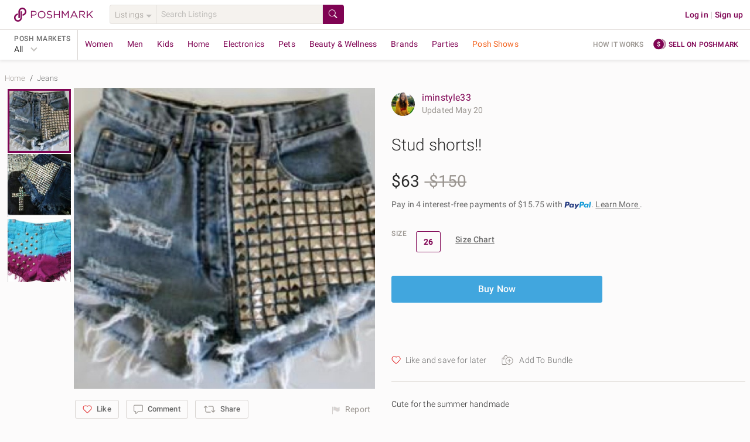

--- FILE ---
content_type: text/html; charset=utf-8
request_url: https://poshmark.com/listing/Stud-shorts-4fb835c76056d564af00fce8
body_size: 95488
content:
<!DOCTYPE html>
<html lang="en" xml:lang="en" xmlns="http://www.w3.org/1999/xhtml" data-vue-meta-server-rendered="true" data-vue-meta="%7B%22lang%22:%7B%221%22:%22en%22%7D,%22xml:lang%22:%7B%221%22:%22en%22%7D,%22xmlns%22:%7B%221%22:%22http://www.w3.org/1999/xhtml%22%7D,%22data-vue-meta-server-rendered%22:%7B%221%22:true%7D%7D">
  <head>
    <title>Jeans | Stud Shorts | Poshmark</title>
    <meta data-vue-meta="1" charset="utf-8"><meta data-vue-meta="1" http-equiv="X-UA-Compatible" content="IE=edge,chrome=1"><meta data-vue-meta="1" name="google-site-verification" content="YzU6jJ3yJ0My_t6b2CmL_z-yjo9gN2QUO2MmQHjAgM0"><meta data-vue-meta="1" name="bitly-verification" content="09278921fdde"><meta data-vue-meta="1" name="viewport" content="width=device-width, initial-scale=1.0"><meta data-vue-meta="1" http-equiv="Content-Language" content="en"><meta data-vue-meta="1" property="og:site_name" content="Poshmark"><meta data-vue-meta="1" name="theme-color" content="#ffffff"><meta data-vue-meta="1" id="csrftoken" content="caV9Iliv-sNmFtL93etADN8HppPrA-t32qQ8"><meta data-vue-meta="1" id="reqId" content="696d7f9cbb144d73bb35d3e2"><meta data-vue-meta="1" name="format-detection" content="telephone=no"><meta data-vue-meta="1" data-vmid="ios" property="al:ios:url" content="poshmark://listing/Stud-shorts-4fb835c76056d564af00fce8"><meta data-vue-meta="1" property="al:ios:app_store_id" content="470412147"><meta data-vue-meta="1" property="al:ios:app_name" content="Poshmark"><meta data-vue-meta="1" data-vmid="android" property="al:android:url" content="poshmark://listing/Stud-shorts-4fb835c76056d564af00fce8"><meta data-vue-meta="1" property="al:android:package" content="com.poshmark.app"><meta data-vue-meta="1" property="al:android:app_name" content="Poshmark"><meta data-vue-meta="1" property="al:web:should_fallback" content="false"><meta data-vue-meta="1" name="description" content="Shop Women&#x27;s Size 26 Jeans at a discounted price at Poshmark. Description: Cute for the summer handmade. Sold by iminstyle33. Fast delivery, full service customer support."><meta data-vue-meta="1" property="fb:app_id" content="182809591793403"><meta data-vue-meta="1" property="og:type" content="product"><meta data-vue-meta="1" property="og:url" content="https://poshmark.com/listing/Stud-shorts-4fb835c76056d564af00fce8"><meta data-vue-meta="1" property="og:title" content="Stud shorts!!"><meta data-vue-meta="1" property="og:description" content="Shop iminstyle33&#x27;s closet or find the perfect look from millions of stylists. Fast shipping and buyer protection. Cute for the summer handmade"><meta data-vue-meta="1" property="og:image" content="https://dtpmhvbsmffsz.cloudfront.net/posts/2012/05/19/4fb835c76056d564af00fce8/m_4fb835c96056d564af00fce9.jpg"><meta data-vue-meta="1" property="og:image:width" content="580"><meta data-vue-meta="1" property="og:image:height" content="580"><meta data-vue-meta="1" name="twitter:card" content="summary_large_image"><meta data-vue-meta="1" name="twitter:site" content="@poshmarkapp"><meta data-vue-meta="1" name="twitter:creator" content=""><meta data-vue-meta="1" name="twitter:title" content="Stud shorts!!"><meta data-vue-meta="1" name="twitter:description" content="Cute for the summer handmade"><meta data-vue-meta="1" name="twitter:image" content="https://dtpmhvbsmffsz.cloudfront.net/posts/2012/05/19/4fb835c76056d564af00fce8/m_4fb835c96056d564af00fce9.jpg"><meta data-vue-meta="1" name="twitter:app:name:iphone" content="Poshmark"><meta data-vue-meta="1" name="twitter:app:id:iphone" content="470412147"><meta data-vue-meta="1" name="twitter:app:url:iphone" content="poshmark://listing/4fb835c76056d564af00fce8?pm_ref=twitter"><meta data-vue-meta="1" name="twitter:app:name:ipad" content="Poshmark"><meta data-vue-meta="1" name="twitter:app:id:ipad" content="470412147"><meta data-vue-meta="1" name="twitter:app:url:ipad" content="poshmark://listing/4fb835c76056d564af00fce8?pm_ref=twitter"><meta data-vue-meta="1" property="product:availability" content="instock"><meta data-vue-meta="1" property="product:condition" content="used"><meta data-vue-meta="1" property="product:retailer_item_id" content="4fb835c76056d564af00fce8"><meta data-vue-meta="1" property="product:price:amount" content="63.0"><meta data-vue-meta="1" property="product:price:currency" content="USD">
    <link data-vue-meta="1" rel="preload" href="https://fonts.gstatic.com/s/roboto/v20/KFOlCnqEu92Fr1MmSU5fBBc4AMP6lQ.woff2" as="font" crossorigin="anonymous"><link data-vue-meta="1" rel="preload" href="https://fonts.gstatic.com/s/roboto/v20/KFOmCnqEu92Fr1Mu4mxKKTU1Kg.woff2" as="font" crossorigin="anonymous"><link data-vue-meta="1" rel="preload" href="https://fonts.gstatic.com/s/roboto/v20/KFOlCnqEu92Fr1MmEU9fBBc4AMP6lQ.woff2" as="font" crossorigin="anonymous"><link data-vue-meta="1" rel="preload" href="https://fonts.gstatic.com/s/roboto/v20/KFOlCnqEu92Fr1MmWUlfBBc4AMP6lQ.woff2" as="font" crossorigin="anonymous"><link data-vue-meta="1" rel="apple-touch-icon" href="https://d2gjrq7hs8he14.cloudfront.net/webpack4/apple-touch-icon-2d9cd720f1398aae0ae9e482fa408e95968548a0d11b7db7aafd2740e17a0141.png"><link data-vue-meta="1" rel="apple-touch-icon" sizes="60x60" href="https://d2gjrq7hs8he14.cloudfront.net/webpack4/apple-touch-icon-60x60-abf3d38208fa7ddffa2f2ab1b337d8a34794d5ddfe807b4677f36a0d78914aed.png"><link data-vue-meta="1" rel="apple-touch-icon" sizes="76x76" href="https://d2gjrq7hs8he14.cloudfront.net/webpack4/apple-touch-icon-76x76-39beef4092505e9b06ca1573e324b6485f8404e90dec411f08110e52258f9c7a.png"><link data-vue-meta="1" rel="apple-touch-icon" sizes="120x120" href="https://d2gjrq7hs8he14.cloudfront.net/webpack4/apple-touch-icon-120x120-05be52a08a94f4f5e6920e6be423ef377c813d27526cfb1a7f5b2943120a290d.png"><link data-vue-meta="1" rel="apple-touch-icon" sizes="152x152" href="https://d2gjrq7hs8he14.cloudfront.net/webpack4/apple-touch-icon-152x152-0f60eeebce0e4d8c6092db84df50a988e675a0387e9ccbbf648d9b76f44462e4.png"><link data-vue-meta="1" rel="apple-touch-icon" sizes="180x180" href="https://d2gjrq7hs8he14.cloudfront.net/webpack4/apple-touch-icon-180x180-2d9cd720f1398aae0ae9e482fa408e95968548a0d11b7db7aafd2740e17a0141.png"><link data-vue-meta="1" rel="canonical" href="https://poshmark.com/listing/Stud-shorts-4fb835c76056d564af00fce8"><link data-vue-meta="1" as="image" rel="preload" href="https://dtpmhvbsmffsz.cloudfront.net/posts/2012/05/19/4fb835c76056d564af00fce8/m_4fb835c96056d564af00fce9.jpg">
    <style data-vue-meta="1" type="text/css">
            @font-face {
              font-display: swap;
              font-family: 'Roboto';
              font-style: normal;
              font-weight: 300;
              src: local('Roboto Light'), local('Roboto-Light'), url(https://fonts.gstatic.com/s/roboto/v20/KFOlCnqEu92Fr1MmSU5fBBc4AMP6lQ.woff2) format('woff2');
              unicode-range: U+0000-00FF, U+0131, U+0152-0153, U+02BB-02BC, U+02C6, U+02DA, U+02DC, U+2000-206F, U+2074, U+20AC, U+2122, U+2191, U+2193, U+2212, U+2215, U+FEFF, U+FFFD;
            }
            @font-face {
              font-display: swap;
              font-family: 'Roboto';
              font-style: normal;
              font-weight: 400;
              src: local('Roboto'), local('Roboto-Regular'), url(https://fonts.gstatic.com/s/roboto/v20/KFOmCnqEu92Fr1Mu4mxKKTU1Kg.woff2) format('woff2');
              unicode-range: U+0000-00FF, U+0131, U+0152-0153, U+02BB-02BC, U+02C6, U+02DA, U+02DC, U+2000-206F, U+2074, U+20AC, U+2122, U+2191, U+2193, U+2212, U+2215, U+FEFF, U+FFFD;
            }
            @font-face {
              font-display: swap;
              font-family: 'Roboto';
              font-style: normal;
              font-weight: 500;
              src: local('Roboto Medium'), local('Roboto-Medium'), url(https://fonts.gstatic.com/s/roboto/v20/KFOlCnqEu92Fr1MmEU9fBBc4AMP6lQ.woff2) format('woff2');
              unicode-range: U+0000-00FF, U+0131, U+0152-0153, U+02BB-02BC, U+02C6, U+02DA, U+02DC, U+2000-206F, U+2074, U+20AC, U+2122, U+2191, U+2193, U+2212, U+2215, U+FEFF, U+FFFD;
            }
            @font-face {
              font-display: swap;
              font-family: 'Roboto';
              font-style: normal;
              font-weight: 700;
              src: local('Roboto Bold'), local('Roboto-Bold'), url(https://fonts.gstatic.com/s/roboto/v20/KFOlCnqEu92Fr1MmWUlfBBc4AMP6lQ.woff2) format('woff2');
              unicode-range: U+0000-00FF, U+0131, U+0152-0153, U+02BB-02BC, U+02C6, U+02DA, U+02DC, U+2000-206F, U+2074, U+20AC, U+2122, U+2191, U+2193, U+2212, U+2215, U+FEFF, U+FFFD;
            }
          </style>
    <script data-vue-meta="1" data-vmid="ldjson-schema-breadcrumb" type="application/ld+json">{"@context":"https://schema.org","@type":"BreadcrumbList","itemListElement":[{"@type":"ListItem","position":1,"name":"Home","item":"https://poshmark.com/"},{"@type":"ListItem","position":2,"name":"Jeans","item":"https://poshmark.com/category/Women-Jeans"}]}</script><script data-vue-meta="1" data-vmid="ldjson-schema-listing" type="application/ld+json">{"@context":"https://schema.org/","@type":"Product","sku":"4fb835c76056d564af00fce8","productID":"4fb835c76056d564af00fce8","name":"Stud shorts!!","image":"https://dtpmhvbsmffsz.cloudfront.net/posts/2012/05/19/4fb835c76056d564af00fce8/m_4fb835c96056d564af00fce9.jpg","description":"Cute for the summer handmade","category":"Women&lt;Jeans","color":"","offers":{"@type":"Offer","priceCurrency":"USD","price":"63.0","availability":"https://schema.org/InStock","itemCondition":"https://schema.org/UsedCondition","url":"https://poshmark.com/listing/Stud-shorts-4fb835c76056d564af00fce8"}}</script>
    <noscript data-vue-meta="1">This website requires JavaScript.</noscript>
  <link rel="preload" href="https://d2gjrq7hs8he14.cloudfront.net/webpack4/runtime~app.8c1ba492ce3a2cbe322f.js" as="script"><link rel="preload" href="https://d2gjrq7hs8he14.cloudfront.net/webpack4/core_js.b7a43db30cee2a410fc5.js" as="script"><link rel="preload" href="https://d2gjrq7hs8he14.cloudfront.net/webpack4/locales_pmmodules.3385ac8b451608953d7d.js" as="script"><link rel="preload" href="https://d2gjrq7hs8he14.cloudfront.net/webpack4/core_js_pure.8f578857ef2032e39dd9.js" as="script"><link rel="preload" href="https://d2gjrq7hs8he14.cloudfront.net/webpack4/vee_lodash.6cad4dc3b9e94329f039.js" as="script"><link rel="preload" href="https://d2gjrq7hs8he14.cloudfront.net/webpack4/vue_router.ef2008bd3eddaa91be12.js" as="script"><link rel="preload" href="https://d2gjrq7hs8he14.cloudfront.net/webpack4/app_layout_actions.1119289ab0997411e22a.js" as="script"><link rel="preload" href="https://d2gjrq7hs8he14.cloudfront.net/webpack4/vue.3b2467e94215fd8d54fa.js" as="script"><link rel="preload" href="https://d2gjrq7hs8he14.cloudfront.net/webpack4/app.7f3a504a22d260db845a.js" as="script"><link rel="preload" href="https://d2gjrq7hs8he14.cloudfront.net/webpack4/layout.76b851b4a4c9a3692961.js" as="script"><link rel="preload" href="https://d2gjrq7hs8he14.cloudfront.net/webpack4/1045.7d7d6c67a9e2d0ad9b79.js" as="script"><link rel="preload" href="https://d2gjrq7hs8he14.cloudfront.net/webpack4/636.b0e0615cd2e91139b55f.js" as="script"><link rel="preload" href="https://d2gjrq7hs8he14.cloudfront.net/webpack4/listingDetail.43052b492584d4449808.js" as="script"><link rel="preload" href="https://d2gjrq7hs8he14.cloudfront.net/webpack4/104.918bcd6ef40275817859.js" as="script"><link rel="preload" href="https://d2gjrq7hs8he14.cloudfront.net/webpack4/listing.b29f5bec367f86dc9d2b.js" as="script"><link rel="preload" href="https://d2gjrq7hs8he14.cloudfront.net/webpack4/paymentGateway.863b5f13ae8f42a0ccf7.js" as="script"><link rel="preload" href="https://d2gjrq7hs8he14.cloudfront.net/webpack4/components.84da2f489cb03ca6d119.js" as="script"><link rel="preload" href="https://d2gjrq7hs8he14.cloudfront.net/webpack4/listingDisclaimer.17e1a793fbd78ce5d5e6.js" as="script"><link rel="preload" href="https://d2gjrq7hs8he14.cloudfront.net/webpack4/221.b227057ba0fbe32ddbe9.js" as="script"><link rel="preload" href="https://d2gjrq7hs8he14.cloudfront.net/webpack4/185.35fb032a62e3514a76e7.js" as="script"><link rel="preload" href="https://d2gjrq7hs8he14.cloudfront.net/webpack4/listing_secondary.e6dbfecce2b7069d0160.js" as="script"><link rel="preload" href="https://d2gjrq7hs8he14.cloudfront.net/webpack4/1087.2bfdf8cc17ebf2bdd0b8.js" as="script"><link rel="preload" href="https://d2gjrq7hs8he14.cloudfront.net/webpack4/MyCustomers~MyCustomersDashboard~components.5a404eb3fe2ee190a126.js" as="script"><link rel="preload" href="https://d2gjrq7hs8he14.cloudfront.net/webpack4/bottomBanner.f6b8ee7f699addf0bfe6.js" as="script"><link rel="preload" href="https://d2gjrq7hs8he14.cloudfront.net/webpack4/footer.2a8da067c794f3b02790.js" as="script"><style data-vue-ssr-id="e432168c:0 e432168c:1 10fb06a6:0 59326dfa:0 e8be9d34:0 1028a7ee:0 6d33b6f8:0 610f5a0e:0 4598cdac:0 3b6815fa:0 561e16e4:0 6452af0c:0 109f2b94:0 9fe98c78:0 4512a504:0 0b936d10:0 9e49e0c6:0 7ee81212:0 10a2a484:0 50c3d234:0 6477317e:0 47cd955c:0 3600f83c:0 25cb0d90:0 92fc0926:0">html,body,div,span,applet,object,iframe,h1,h2,h3,h4,h5,h6,p,blockquote,pre,a,abbr,acronym,address,big,cite,code,del,dfn,em,img,ins,kbd,q,s,samp,small,strike,sub,sup,tt,var,center,dl,dt,dd,ol,ul,li,fieldset,form,label,legend,table,caption,tbody,tfoot,thead,tr,th,td,article,aside,canvas,details,embed,figure,figcaption,footer,header,hgroup,menu,nav,output,ruby,section,summary,time,mark,audio,video{margin:0;padding:0;border:0;font-size:100%;font:inherit;vertical-align:baseline}strong,b,u,i{margin:0;padding:0;border:0;font-size:100%;vertical-align:baseline}article,aside,details,figcaption,figure,footer,header,hgroup,menu,nav,section{display:block}ol,ul{list-style:none}blockquote,q{quotes:none}blockquote:before,blockquote:after,q:before,q:after{content:"";content:none}table{border-collapse:collapse;border-spacing:0}*{-webkit-box-sizing:border-box;box-sizing:border-box}*:before,*:after{-webkit-box-sizing:border-box;box-sizing:border-box}body{-webkit-tap-highlight-color:rgba(0,0,0,0)}button,html input[type=button],input[type=reset],input[type=submit]{border:none;-webkit-appearance:button;cursor:pointer}button[disabled],button.btn--primary--disabled,html input[disabled],html input.btn--primary--disabled{cursor:default}button::-moz-focus-inner,input::-moz-focus-inner{border:0;padding:0}input[type=checkbox],input[type=radio]{-webkit-box-sizing:border-box;box-sizing:border-box;padding:0}input[type=number]::-webkit-inner-spin-button,input[type=number]::-webkit-outer-spin-button{-webkit-appearance:none;margin:0}input[type=search]{-webkit-appearance:textfield;-webkit-box-sizing:border-box;box-sizing:border-box}input[type=search]::-webkit-search-decoration{-webkit-appearance:none}input[type=search]::-webkit-search-cancel-button{-webkit-appearance:searchfield-cancel-button}textarea,input,button,select{margin:0;font-family:inherit;font-size:inherit;-webkit-appearance:none}textarea{overflow:auto;resize:none;-ms-overflow-style:none;scrollbar-width:none}textarea::-webkit-scrollbar{display:none}textarea:focus,input:focus,button:focus{outline:none}html{font-size:14px;-ms-text-size-adjust:100%;-webkit-text-size-adjust:100%}body{color:#2a2a2a;font-family:"Roboto","Helvetica Neue",Helvetica,Arial,sans-serif;background:#fcfbfb;font-size:14px;line-height:1.4285714286;letter-spacing:.15px;-webkit-font-smoothing:antialiased}a{text-decoration:none;cursor:pointer;color:#7f0353}.all-caps{font-size:12px;letter-spacing:.5px;line-height:16px;text-transform:uppercase}.caption{font-size:13px;letter-spacing:.15px;line-height:16px}h1,h2,h3,h4,h5,h6{text-rendering:optimizelegibility}.h1--extra-large{font-size:32px;line-height:40px}@media only screen and (min-width: 768px){.h1--extra-large{font-size:60px}}@media only screen and (min-width: 768px){.h1--extra-large{line-height:40px}}.h1--large{font-size:24px;line-height:30px}@media only screen and (min-width: 768px){.h1--large{font-size:32px}}@media only screen and (min-width: 768px){.h1--large{line-height:40px}}h1{font-size:22px;line-height:26px;letter-spacing:0 !important}@media only screen and (min-width: 768px){h1{font-size:28px}}@media only screen and (min-width: 768px){h1{line-height:34px}}h2{font-size:20px;line-height:24px;letter-spacing:0 !important}@media only screen and (min-width: 768px){h2{font-size:24px}}@media only screen and (min-width: 768px){h2{line-height:28px}}h3{font-size:18px;line-height:22px;letter-spacing:0 !important}@media only screen and (min-width: 768px){h3{font-size:20px}}@media only screen and (min-width: 768px){h3{line-height:24px}}h4{font-size:16px;line-height:22px;letter-spacing:0 !important}@media only screen and (min-width: 768px){h4{font-size:18px}}@media only screen and (min-width: 768px){h4{line-height:22px}}h5{font-size:16px;line-height:22px}@media only screen and (min-width: 768px){h5{font-size:16px}}@media only screen and (min-width: 768px){h5{line-height:22px}}.h1{font-size:22px;line-height:26px}@media only screen and (min-width: 768px){.h1{font-size:28px}}@media only screen and (min-width: 768px){.h1{line-height:34px}}.h2{font-size:20px;line-height:24px}@media only screen and (min-width: 768px){.h2{font-size:24px}}@media only screen and (min-width: 768px){.h2{line-height:28px}}.h3{font-size:18px;line-height:22px}@media only screen and (min-width: 768px){.h3{font-size:20px}}@media only screen and (min-width: 768px){.h3{line-height:24px}}.h4{font-size:16px;line-height:22px}@media only screen and (min-width: 768px){.h4{font-size:18px}}@media only screen and (min-width: 768px){.h4{line-height:22px}}.h5{font-size:16px;line-height:22px}@media only screen and (min-width: 768px){.h5{font-size:16px}}@media only screen and (min-width: 768px){.h5{line-height:22px}}.link--arrow:after{content:" »";white-space:pre}.pm-sub-section__header{background:#f8f6f3;width:100%;padding:8px 12px;color:#9b9691;font-weight:500}.clearfix:after{content:".";visibility:hidden;display:block;height:0;clear:both}.hide{display:none !important}.scroll-lock{overflow:hidden}.hide-scrollbars{-ms-overflow-style:none;scrollbar-width:none}.hide-scrollbars::-webkit-scrollbar{display:none}.list-style--disc{list-style:disc;list-style-position:inside}.list-style--decimal{list-style:decimal;list-style-position:inside}.list-style--circle{list-style:circle;list-style-position:inside}.tc--b{color:#2a2a2a !important}.tc--dg{color:#4a4a4a !important}.tc--g{color:#6a6a6a !important}.tc--lg{color:#9b9691 !important}.tc--m{color:#7f0353 !important}.tc--m{color:#7f0353 !important}.tc--lm{color:#c31985 !important}.tc--blue{color:#41a6de !important}.tc--white{color:#fcfbfb !important}.tc--snow-white{color:#fff !important}.tc--green{color:#8ac54a !important}.tc--dark-green{color:#5f9523 !important}.tc--yellow{color:#e6a90a !important}.tc--dr{color:#aa2516 !important}.tc--red{color:#d64242 !important}.tc--rose{color:#bc7072 !important}.tc--oak-gray{color:#d9d5d2 !important}.tc--orange{color:#e6aa5a !important}.ta--l{text-align:left !important}.ta--r{text-align:right !important}.ta--c{text-align:center !important}.ws--normal{white-space:normal !important}.ws--nowrap{white-space:nowrap !important}.ws--pre-line{white-space:pre-line !important}.fw--light{font-weight:300 !important}.fw--reg{font-weight:400 !important}.fw--med{font-weight:500 !important}.fw--bold{font-weight:700 !important}.fw--semi--bold{font-weight:600 !important}.tr--uppercase{text-transform:uppercase !important}.tr--lowercase{text-transform:lowercase !important}.tr--capitalize{text-transform:capitalize !important}.tr--none{text-transform:none !important}.td--ul{text-decoration:underline !important}.td--ol{text-decoration:overline !important}.td--lt{text-decoration:line-through !important}.td--st:after{content:"";border-top:1px solid #d9d5d2;position:absolute;top:50%;left:0;width:50%;height:50%;margin-left:25%}.tdc--yellow{-webkit-text-decoration-color:#e6a90a !important;text-decoration-color:#e6a90a !important}.fs--i{font-style:italic}.fsz--s{font-size:12px}.fsz--base{font-size:14px}.fsz--large{font-size:16px}.fsz--xs{font-size:11px}.ws--pre{white-space:pre !important}.wb--ww{-ms-hyphens:auto;hyphens:auto;word-wrap:break-word}.ellipses{text-overflow:ellipsis !important;white-space:nowrap !important;overflow:hidden !important}.multiline-ellipsis{position:relative}.multiline-ellipsis:after{content:"   ...";position:absolute;bottom:0;right:0;padding:0 16px;background:-webkit-gradient(linear, left top, right top, from(rgba(252, 251, 251, 0)), color-stop(50%, rgb(252, 251, 251)));background:linear-gradient(to right, rgba(252, 251, 251, 0), rgb(252, 251, 251) 50%)}.lh--none{line-height:0 !important}.lh--base{line-height:20px !important}.lh--medium{line-height:1.5 !important}.lh--large{line-height:1.75 !important}.br--gray{border:1px solid #d9d5d2}.br--light-gray{border:1px solid #e6e2df}.br--lighter-gray{border:1px solid #f5f2ee}.br--lighter-gray-2{border:1px solid #f8f6f3}.br--dark-gray{border:1px solid #c1bfbc}.br--magenta{border:1px solid #7f0353 !important}.br--2--magenta{border:2px solid #7f0353 !important}.br--snow-white{border:1px solid #fff !important}.br--blue{border:1px solid #41a6de !important}.br--2--blue{border:2px solid #41a6de !important}.br--none{border:none !important}.round{border-radius:50% !important}.br-rad--base{border-radius:2px !important}.br-rad--med{border-radius:3px !important}.br-rad--large{border-radius:4px !important}.br-rad--x-large{border-radius:12px !important}.br--bottom{border-top:none;border-left:none;border-right:none}.br--top{border-bottom:none;border-left:none;border-right:none}.br--left{border-top:none;border-bottom:none;border-right:none}.br--right{border-top:none;border-bottom:none;border-left:none}.br--vertical{border-left:none;border-right:none}.br--width--1{border-width:1px !important}.br--width--2{border-width:2px !important}.bg--dark-gray{background-color:#d9d5d2 !important}.bg--darker-gray{background-color:#c1bfbc !important}.bg--gray{background-color:#e6e2df !important}.bg--light-gray{background-color:#f5f2ee !important}.bg--lighter-gray{background-color:#f8f6f3 !important}.bg--lightest-gray{background-color:#f9f9f9 !important}.bg--white{background-color:#fcfbfb !important}.bg--pure-white{background-color:#fff !important}.bg--snow-white{background-color:#fff !important}.bg--blue{background-color:#41a6de !important}.bg--dark-blue{background-color:#1c2f63 !important}.bg--magenta{background-color:#7f0353 !important}.bg--red{background-color:#f53f16 !important}.bg--dark-red{background-color:#ae2721 !important}.bg--green{background-color:#8ac54a !important}.bg--green-blue{background-color:#93a8ac !important}.bg--light-pink{background-color:#ba6868 !important}.bg--yellow{background-color:#fdf9e2 !important}.bg--orange{background-color:#e6aa5a !important}.bg--purple{background-color:#694973 !important}.bg--light-blue{background-color:#8bc9cb !important}.bg--transparent{background-color:rgba(0,0,0,0) !important}.bg--purple-gold-gradient{background-image:linear-gradient(81deg, #bc7072 6%, #e6aa59 95%)}.bg--ecru{background-color:#efeee3 !important}.bg--light-tangerine{color:#ffc5ba !important}.bg--lighter-tangerine{color:#fee6e1 !important}.bg--lighter-blue{color:#f6fdff !important}.bg--light-indigo{color:#0e5568 !important}.d--b{display:block !important}.d--ib{display:inline-block !important}.d--tb{display:table !important}.d--fl{display:-webkit-box !important;display:-ms-flexbox !important;display:flex !important}.d--if{display:-webkit-inline-box !important;display:-ms-inline-flexbox !important;display:inline-flex !important}.d--li{display:list-item !important}.fs--ns{-ms-flex:1 0 auto;-webkit-box-flex:1;flex:1 0 auto}.jc--c{-webkit-box-pack:center !important;-ms-flex-pack:center !important;justify-content:center !important}.jc--sb{-webkit-box-pack:justify !important;-ms-flex-pack:justify !important;justify-content:space-between !important}.jc--sa{-ms-flex-pack:distribute !important;justify-content:space-around !important}.jc--fs{-webkit-box-pack:start !important;-ms-flex-pack:start !important;justify-content:flex-start !important}.jc--fe{-webkit-box-pack:end !important;-ms-flex-pack:end !important;justify-content:flex-end !important}.ai--c{-webkit-box-align:center !important;-ms-flex-align:center !important;align-items:center !important}.ai--s{-webkit-box-align:stretch !important;-ms-flex-align:stretch !important;align-items:stretch !important}.ai--ss{-webkit-box-align:self-start !important;-ms-flex-align:self-start !important;align-items:self-start !important}.ai--fs{-webkit-box-align:start !important;-ms-flex-align:start !important;align-items:flex-start !important}.ai--fe{-webkit-box-align:end !important;-ms-flex-align:end !important;align-items:flex-end !important}.ai--bl{-webkit-box-align:baseline !important;-ms-flex-align:baseline !important;align-items:baseline !important}.fw--w{-ms-flex-wrap:wrap !important;flex-wrap:wrap !important}.fd--c{-ms-flex-direction:column !important;-webkit-box-orient:vertical !important;-webkit-box-direction:normal !important;flex-direction:column !important}.fd--cr{-ms-flex-direction:column-reverse !important;-webkit-box-orient:vertical !important;-webkit-box-direction:reverse !important;flex-direction:column-reverse !important}.fd--rr{-ms-flex-direction:row-reverse !important;-webkit-box-orient:horizontal !important;-webkit-box-direction:reverse !important;flex-direction:row-reverse !important}.fd--r{-ms-flex-direction:row !important;-webkit-box-orient:horizontal !important;-webkit-box-direction:normal !important;flex-direction:row !important}.ja--c{-webkit-box-pack:center !important;-ms-flex-pack:center !important;justify-content:center !important;-webkit-box-align:center !important;-ms-flex-align:center !important;align-items:center !important}.as--fe{-webkit-align-self:flex-end !important;-ms-flex-item-align:end !important;align-self:flex-end !important}.as--fs{-webkit-align-self:flex-start !important;-ms-flex-item-align:start !important;align-self:flex-start !important}.as--c{-webkit-align-self:center !important;-ms-flex-item-align:center !important;align-self:center !important}.f--right{float:right !important}.f--left{float:left !important}.ps--r{position:relative !important}.ps--a{position:absolute !important}.va--t{vertical-align:top !important}.va--b{vertical-align:bottom !important}.va--m{vertical-align:middle !important}.al--center{margin:0 auto !important}.al--right{margin:0 0 0 auto !important}.al--left{margin:0 auto 0 0 !important}.mr--a{margin-right:auto !important}.ml--a{margin-left:auto !important}.ovf--h{overflow:hidden !important}.ovf--s{overflow:scroll !important}.sb--smooth{scroll-behavior:smooth !important}.cursor--pointer{cursor:pointer}.cursor--default{cursor:default}.no--pointer-events{pointer-events:none}@media only screen and (max-width: 1190px){.hide-desktop-small{display:none !important}}.m--0{margin:0px !important}.m--t--0{margin-top:0px !important}.p--0{padding:0px !important}.p--t--0{padding-top:0px !important}.m--0{margin:0px !important}.m--b--0{margin-bottom:0px !important}.p--0{padding:0px !important}.p--b--0{padding-bottom:0px !important}.m--0{margin:0px !important}.m--l--0{margin-left:0px !important}.p--0{padding:0px !important}.p--l--0{padding-left:0px !important}.m--0{margin:0px !important}.m--r--0{margin-right:0px !important}.p--0{padding:0px !important}.p--r--0{padding-right:0px !important}.m--1{margin:4px !important}.m--t--1{margin-top:4px !important}.p--1{padding:4px !important}.p--t--1{padding-top:4px !important}.m--1{margin:4px !important}.m--b--1{margin-bottom:4px !important}.p--1{padding:4px !important}.p--b--1{padding-bottom:4px !important}.m--1{margin:4px !important}.m--l--1{margin-left:4px !important}.p--1{padding:4px !important}.p--l--1{padding-left:4px !important}.m--1{margin:4px !important}.m--r--1{margin-right:4px !important}.p--1{padding:4px !important}.p--r--1{padding-right:4px !important}.m--2{margin:8px !important}.m--t--2{margin-top:8px !important}.p--2{padding:8px !important}.p--t--2{padding-top:8px !important}.m--2{margin:8px !important}.m--b--2{margin-bottom:8px !important}.p--2{padding:8px !important}.p--b--2{padding-bottom:8px !important}.m--2{margin:8px !important}.m--l--2{margin-left:8px !important}.p--2{padding:8px !important}.p--l--2{padding-left:8px !important}.m--2{margin:8px !important}.m--r--2{margin-right:8px !important}.p--2{padding:8px !important}.p--r--2{padding-right:8px !important}.m--3{margin:12px !important}.m--t--3{margin-top:12px !important}.p--3{padding:12px !important}.p--t--3{padding-top:12px !important}.m--3{margin:12px !important}.m--b--3{margin-bottom:12px !important}.p--3{padding:12px !important}.p--b--3{padding-bottom:12px !important}.m--3{margin:12px !important}.m--l--3{margin-left:12px !important}.p--3{padding:12px !important}.p--l--3{padding-left:12px !important}.m--3{margin:12px !important}.m--r--3{margin-right:12px !important}.p--3{padding:12px !important}.p--r--3{padding-right:12px !important}.m--4{margin:16px !important}.m--t--4{margin-top:16px !important}.p--4{padding:16px !important}.p--t--4{padding-top:16px !important}.m--4{margin:16px !important}.m--b--4{margin-bottom:16px !important}.p--4{padding:16px !important}.p--b--4{padding-bottom:16px !important}.m--4{margin:16px !important}.m--l--4{margin-left:16px !important}.p--4{padding:16px !important}.p--l--4{padding-left:16px !important}.m--4{margin:16px !important}.m--r--4{margin-right:16px !important}.p--4{padding:16px !important}.p--r--4{padding-right:16px !important}.m--5{margin:20px !important}.m--t--5{margin-top:20px !important}.p--5{padding:20px !important}.p--t--5{padding-top:20px !important}.m--5{margin:20px !important}.m--b--5{margin-bottom:20px !important}.p--5{padding:20px !important}.p--b--5{padding-bottom:20px !important}.m--5{margin:20px !important}.m--l--5{margin-left:20px !important}.p--5{padding:20px !important}.p--l--5{padding-left:20px !important}.m--5{margin:20px !important}.m--r--5{margin-right:20px !important}.p--5{padding:20px !important}.p--r--5{padding-right:20px !important}.m--6{margin:24px !important}.m--t--6{margin-top:24px !important}.p--6{padding:24px !important}.p--t--6{padding-top:24px !important}.m--6{margin:24px !important}.m--b--6{margin-bottom:24px !important}.p--6{padding:24px !important}.p--b--6{padding-bottom:24px !important}.m--6{margin:24px !important}.m--l--6{margin-left:24px !important}.p--6{padding:24px !important}.p--l--6{padding-left:24px !important}.m--6{margin:24px !important}.m--r--6{margin-right:24px !important}.p--6{padding:24px !important}.p--r--6{padding-right:24px !important}.m--7{margin:28px !important}.m--t--7{margin-top:28px !important}.p--7{padding:28px !important}.p--t--7{padding-top:28px !important}.m--7{margin:28px !important}.m--b--7{margin-bottom:28px !important}.p--7{padding:28px !important}.p--b--7{padding-bottom:28px !important}.m--7{margin:28px !important}.m--l--7{margin-left:28px !important}.p--7{padding:28px !important}.p--l--7{padding-left:28px !important}.m--7{margin:28px !important}.m--r--7{margin-right:28px !important}.p--7{padding:28px !important}.p--r--7{padding-right:28px !important}.m--8{margin:32px !important}.m--t--8{margin-top:32px !important}.p--8{padding:32px !important}.p--t--8{padding-top:32px !important}.m--8{margin:32px !important}.m--b--8{margin-bottom:32px !important}.p--8{padding:32px !important}.p--b--8{padding-bottom:32px !important}.m--8{margin:32px !important}.m--l--8{margin-left:32px !important}.p--8{padding:32px !important}.p--l--8{padding-left:32px !important}.m--8{margin:32px !important}.m--r--8{margin-right:32px !important}.p--8{padding:32px !important}.p--r--8{padding-right:32px !important}.m--9{margin:36px !important}.m--t--9{margin-top:36px !important}.p--9{padding:36px !important}.p--t--9{padding-top:36px !important}.m--9{margin:36px !important}.m--b--9{margin-bottom:36px !important}.p--9{padding:36px !important}.p--b--9{padding-bottom:36px !important}.m--9{margin:36px !important}.m--l--9{margin-left:36px !important}.p--9{padding:36px !important}.p--l--9{padding-left:36px !important}.m--9{margin:36px !important}.m--r--9{margin-right:36px !important}.p--9{padding:36px !important}.p--r--9{padding-right:36px !important}.m--10{margin:40px !important}.m--t--10{margin-top:40px !important}.p--10{padding:40px !important}.p--t--10{padding-top:40px !important}.m--10{margin:40px !important}.m--b--10{margin-bottom:40px !important}.p--10{padding:40px !important}.p--b--10{padding-bottom:40px !important}.m--10{margin:40px !important}.m--l--10{margin-left:40px !important}.p--10{padding:40px !important}.p--l--10{padding-left:40px !important}.m--10{margin:40px !important}.m--r--10{margin-right:40px !important}.p--10{padding:40px !important}.p--r--10{padding-right:40px !important}.m--11{margin:44px !important}.m--t--11{margin-top:44px !important}.p--11{padding:44px !important}.p--t--11{padding-top:44px !important}.m--11{margin:44px !important}.m--b--11{margin-bottom:44px !important}.p--11{padding:44px !important}.p--b--11{padding-bottom:44px !important}.m--11{margin:44px !important}.m--l--11{margin-left:44px !important}.p--11{padding:44px !important}.p--l--11{padding-left:44px !important}.m--11{margin:44px !important}.m--r--11{margin-right:44px !important}.p--11{padding:44px !important}.p--r--11{padding-right:44px !important}.m--12{margin:48px !important}.m--t--12{margin-top:48px !important}.p--12{padding:48px !important}.p--t--12{padding-top:48px !important}.m--12{margin:48px !important}.m--b--12{margin-bottom:48px !important}.p--12{padding:48px !important}.p--b--12{padding-bottom:48px !important}.m--12{margin:48px !important}.m--l--12{margin-left:48px !important}.p--12{padding:48px !important}.p--l--12{padding-left:48px !important}.m--12{margin:48px !important}.m--r--12{margin-right:48px !important}.p--12{padding:48px !important}.p--r--12{padding-right:48px !important}.m--h--0{margin-left:0px !important;margin-right:0px !important}.p--h--0{padding-left:0px !important;padding-right:0px !important}.m--h--1{margin-left:4px !important;margin-right:4px !important}.p--h--1{padding-left:4px !important;padding-right:4px !important}.m--h--2{margin-left:8px !important;margin-right:8px !important}.p--h--2{padding-left:8px !important;padding-right:8px !important}.m--h--3{margin-left:12px !important;margin-right:12px !important}.p--h--3{padding-left:12px !important;padding-right:12px !important}.m--h--4{margin-left:16px !important;margin-right:16px !important}.p--h--4{padding-left:16px !important;padding-right:16px !important}.m--h--5{margin-left:20px !important;margin-right:20px !important}.p--h--5{padding-left:20px !important;padding-right:20px !important}.m--h--6{margin-left:24px !important;margin-right:24px !important}.p--h--6{padding-left:24px !important;padding-right:24px !important}.m--h--7{margin-left:28px !important;margin-right:28px !important}.p--h--7{padding-left:28px !important;padding-right:28px !important}.m--h--8{margin-left:32px !important;margin-right:32px !important}.p--h--8{padding-left:32px !important;padding-right:32px !important}.m--h--9{margin-left:36px !important;margin-right:36px !important}.p--h--9{padding-left:36px !important;padding-right:36px !important}.m--h--10{margin-left:40px !important;margin-right:40px !important}.p--h--10{padding-left:40px !important;padding-right:40px !important}.m--h--11{margin-left:44px !important;margin-right:44px !important}.p--h--11{padding-left:44px !important;padding-right:44px !important}.m--h--12{margin-left:48px !important;margin-right:48px !important}.p--h--12{padding-left:48px !important;padding-right:48px !important}.m--v--0{margin-top:0px !important;margin-bottom:0px !important}.p--v--0{padding-top:0px !important;padding-bottom:0px !important}.m--v--1{margin-top:4px !important;margin-bottom:4px !important}.p--v--1{padding-top:4px !important;padding-bottom:4px !important}.m--v--2{margin-top:8px !important;margin-bottom:8px !important}.p--v--2{padding-top:8px !important;padding-bottom:8px !important}.m--v--3{margin-top:12px !important;margin-bottom:12px !important}.p--v--3{padding-top:12px !important;padding-bottom:12px !important}.m--v--4{margin-top:16px !important;margin-bottom:16px !important}.p--v--4{padding-top:16px !important;padding-bottom:16px !important}.m--v--5{margin-top:20px !important;margin-bottom:20px !important}.p--v--5{padding-top:20px !important;padding-bottom:20px !important}.m--v--6{margin-top:24px !important;margin-bottom:24px !important}.p--v--6{padding-top:24px !important;padding-bottom:24px !important}.m--v--7{margin-top:28px !important;margin-bottom:28px !important}.p--v--7{padding-top:28px !important;padding-bottom:28px !important}.m--v--8{margin-top:32px !important;margin-bottom:32px !important}.p--v--8{padding-top:32px !important;padding-bottom:32px !important}.m--v--9{margin-top:36px !important;margin-bottom:36px !important}.p--v--9{padding-top:36px !important;padding-bottom:36px !important}.m--v--10{margin-top:40px !important;margin-bottom:40px !important}.p--v--10{padding-top:40px !important;padding-bottom:40px !important}.m--v--11{margin-top:44px !important;margin-bottom:44px !important}.p--v--11{padding-top:44px !important;padding-bottom:44px !important}.m--v--12{margin-top:48px !important;margin-bottom:48px !important}.p--v--12{padding-top:48px !important;padding-bottom:48px !important}.o--none{opacity:0}.disabled-section{color:#9b9691 !important;cursor:not-allowed}.single-column-layout{margin:0 auto;max-width:750px}.width--100{width:100% !important}.width--mc{width:-webkit-max-content !important;width:-moz-max-content !important;width:max-content !important}.height--100{height:100% !important}.height--100{height:100%}.no--select{-webkit-touch-callout:none;-webkit-user-select:none;-moz-user-select:none;-ms-user-select:none;user-select:none}.bs--none{-webkit-box-shadow:none !important;box-shadow:none !important}.ff--no-increment-input{-moz-appearance:textfield}main #content{max-width:1380px;margin:0 auto;padding:24px 8px 0 8px;min-height:calc(100vh - 150px)}main .content--desktop{min-width:768px}@media only screen and (max-device-width: 767px),(max-device-height: 480px)and (orientation: landscape){main #content{padding:0}}.badge{display:inline-block;height:18px;font-size:11px;font-style:normal;color:#fcfbfb;line-height:19px;padding:0 6px;border-radius:18px;letter-spacing:.5px}.badge--right{position:absolute;top:-6px;right:-6px}.badge--red{background:#f53f16}.badge--blue{background:#41a6de}.badge--black{background:#4a4a4a}.btn{display:inline-block;position:relative;vertical-align:top;white-space:nowrap;letter-spacing:.15px;font-size:14px;font-weight:500;cursor:pointer;text-align:center;border:1px solid rgba(0,0,0,0);border-radius:3px;-webkit-touch-callout:none;-webkit-user-select:none;-moz-user-select:none;-ms-user-select:none;user-select:none;min-width:68px;height:36px;padding:0 12px;line-height:34px;overflow:hidden;-webkit-tap-highlight-color:rgba(0,0,0,0)}.btn:after{content:"";display:block;position:absolute;width:1000%;height:1000%;top:-450%;left:-450%;pointer-events:none;background-image:radial-gradient(circle, #000 10%, transparent 10.01%);background-repeat:no-repeat;background-position:50%;-ms-transform:scale(1);-webkit-transform:scale(1);transform:scale(1);opacity:0;-webkit-transition:transform .3s,opacity .5s;-webkit-transition:opacity .5s,-webkit-transform .3s;transition:opacity .5s,-webkit-transform .3s;transition:transform .3s,opacity .5s;transition:transform .3s,opacity .5s,-webkit-transform .3s;-webkit-backface-visibility:hidden}.btn:active:after{-ms-transform:scale(0);-webkit-transform:scale(0);transform:scale(0);opacity:.2;-webkit-transition:0s;transition:0s}.btn--primary,.btn--primary--disabled{color:#fcfbfb;border-color:#41a6de;background:#41a6de}.btn--primary--magenta{border-color:#7f0353;background:#7f0353}.btn--primary--black{border-color:#2a2a2a;background:#2a2a2a;color:#fcfbfb}.btn--secondary{color:#41a6de;border-color:#41a6de;background:rgba(0,0,0,0)}.btn--secondary--magenta{color:#7f0353;border-color:#7f0353;background:rgba(0,0,0,0)}.btn--secondary--white{color:#fcfbfb;border-color:#fff;background:rgba(0,0,0,0)}.btn--secondary--black{color:#2a2a2a;border-color:#2a2a2a;background:rgba(0,0,0,0)}.btn--tertiary{color:#6a6a6a;border-color:#d9d5d2;background:rgba(0,0,0,0);font-weight:normal}.btn--tag{color:#7f0353;font-size:13px;letter-spacing:.4px;font-weight:400;background:#f5f2ee;border-color:#f5f2ee;line-height:30px;height:32px;min-width:48px}.btn--tag.btn--icon{color:#6a6a6a}.btn--tag--outline{color:#7f0353;border-color:#e6e2df}.btn--close{border-radius:50%;padding:0;background:rgba(0,0,0,0);opacity:.5;min-width:0;line-height:34px;min-width:0;height:36px;width:36px}.btn--close:hover{opacity:1}.btn--icon{display:-webkit-inline-box;display:-ms-inline-flexbox;display:inline-flex;-ms-flex-align:center;-webkit-box-align:center;align-items:center}.btn__icon{display:inline-block;margin-right:8px}.btn__icon--right{margin:0 0 0 8px}.btn--carousel{position:absolute;height:40px;width:40px;background:#fff;padding:0;border:none;border-radius:50%;-webkit-box-shadow:0 1px 2px rgba(0,0,0,.2);box-shadow:0 1px 2px rgba(0,0,0,.2);min-width:40px;z-index:1}.btn--carousel:before{content:"";display:inline-block;margin-bottom:-1px;border-right:3px solid #4a4a4a;border-bottom:3px solid #4a4a4a;height:12px;width:12px}.btn--carousel--large{height:44px;width:44px;min-width:44px}.btn--carousel--prev{left:-56px}.btn--carousel--prev:before{-ms-transform:rotate(135deg);-webkit-transform:rotate(135deg);transform:rotate(135deg);margin-right:-4px}.btn--carousel--next{right:-56px}.btn--carousel--next:before{-ms-transform:rotate(-45deg);-webkit-transform:rotate(-45deg);transform:rotate(-45deg);margin-left:-4px}.btn--carousel-vertical--prev{top:-56px}.btn--carousel-vertical--prev:before{-ms-transform:rotate(225deg);-webkit-transform:rotate(225deg);transform:rotate(225deg);margin-bottom:-4px}.btn--carousel-vertical--next{bottom:-56px}.btn--carousel-vertical--next:before{-ms-transform:rotate(45deg);-webkit-transform:rotate(45deg);transform:rotate(45deg)}.btn--fab{display:-webkit-inline-box;display:-ms-inline-flexbox;display:inline-flex;-ms-flex-align:center;-webkit-box-align:center;align-items:center;-ms-flex-pack:center;-webkit-box-pack:center;justify-content:center;border-radius:38px;-webkit-box-shadow:0 2px 10px rgba(0,0,0,.35);box-shadow:0 2px 10px rgba(0,0,0,.35);z-index:3;padding:0 20px;line-height:30px;height:32px}.btn--fab__icon--before{margin-left:-3px;margin-right:2px}.btn--fab__icon--after{margin-left:7px;margin-right:-8px;margin-bottom:6px}.btn--fab--close-btn .label{padding-right:12px;border-right:1px solid #c1bfbc}.btn--fab--top-center{position:fixed;left:50%;-ms-transform:translateX(-50%);-webkit-transform:translateX(-50%);transform:translateX(-50%)}.btn--fab--bottom-center{position:fixed;bottom:32px;left:50%;-ms-transform:translateX(-50%);-webkit-transform:translateX(-50%);transform:translateX(-50%)}.btn--primary[disabled],.btn--primary--disabled{background:#d9d5d2;color:#fcfbfb;border-color:#d9d5d2}.btn--secondary[disabled],.btn--secondary.btn--primary--disabled,.btn--tertiary[disabled],.btn--tertiary.btn--primary--disabled{color:#d9d5d2;border-color:#d9d5d2}.btn--carousel[disabled]:before,.btn--carousel.btn--primary--disabled:before{border-color:#e6e2df}.btn--wide{padding:0 40px !important}.btn--small{font-size:13px;min-width:48px;height:32px;line-height:30px}.btn--large{font-size:16px;min-width:78px;height:46px;line-height:44px;padding:0 16px}.notes{padding-top:8px;color:#9b9691}.card{background:#fff}.card--small{-webkit-box-shadow:0 1px 2px 0 rgba(0,0,0,.1);box-shadow:0 1px 2px 0 rgba(0,0,0,.1);border-radius:2px;padding:12px}.card--medium{-webkit-box-shadow:0 1px 2px rgba(0,0,0,.2);box-shadow:0 1px 2px rgba(0,0,0,.2);border-radius:2px;padding:20px}.card--large{-webkit-box-shadow:0 1px 2px rgba(0,0,0,.2);box-shadow:0 1px 2px rgba(0,0,0,.2);border-radius:3px;padding:32px}.card--no-pad{padding:0}.carousel{position:relative;display:-webkit-box;display:-ms-flexbox;display:flex;-ms-flex-align:center;-webkit-box-align:center;align-items:center;-webkit-touch-callout:none;-webkit-user-select:none;-moz-user-select:none;-ms-user-select:none;user-select:none}.carousel .btn--carousel{top:50%;-ms-transform:translate(0, -50%);-webkit-transform:translate(0, -50%);transform:translate(0, -50%)}.carousel--mobile{margin:0}.carousel--overlay-btns{margin:0 !important}.carousel__slide{text-align:left;-webkit-transition:.5s transform;transition:.5s transform;scroll-behavior:smooth;-ms-overflow-style:none;scrollbar-width:none}.carousel__slide--mobile{overflow-x:scroll;overflow-y:hidden;-webkit-overflow-scrolling:touch}.carousel__slide::-webkit-scrollbar{display:none}.carousel__inner{overflow:hidden;white-space:nowrap;width:100%}.btn--carousel--overlay.btn--carousel--prev{left:-20px}.btn--carousel--overlay.btn--carousel--next{right:-20px}.carousel__item{position:relative;display:inline-block;vertical-align:top}.carousel__item a{display:block}.carousel__item img{display:block;width:100%}.carousel__item-no-shrink{-ms-flex-negative:0;flex-shrink:0}.carousel__pagination{width:12px;height:12px;border-radius:50%;background-color:#d9d5d2;margin-right:12px;cursor:pointer}.carousel__pagination--active{background-color:#7f0353}.carousel__see-more{position:relative;color:#7f0353}.carousel__see-more:after{content:"";display:block;padding-bottom:100%}.carousel__see-more a{display:-webkit-box;display:-ms-flexbox;display:flex;position:absolute;top:0;white-space:normal;text-align:center;padding:0 8px;background:#f8f6f3;width:100%;height:100%;-ms-flex-align:center;-webkit-box-align:center;align-items:center;-ms-flex-pack:center;-webkit-box-pack:center;justify-content:center}@media only screen and (max-device-width: 767px),(max-device-height: 480px)and (orientation: landscape){.carousel__see-more a{font-size:11px}}@media only screen and (min-width: 768px)and (max-width: 991px){.carousel__see-more a{font-size:12px}}.carousel__see-more--link-xs{font-size:11px}.carousel__see-more--link-h4{font-size:18px}.infinite-carousel{overflow:hidden}.infinite-carousel .btn--carousel{top:50%;-ms-transform:translate(0, -50%);-webkit-transform:translate(0, -50%);transform:translate(0, -50%)}.infinite-carousel__container{display:-webkit-box;display:-ms-flexbox;display:flex;width:100%;height:100%;-webkit-transition:-webkit-transform .5s ease-in-out;transition:-webkit-transform .5s ease-in-out;transition:transform .5s ease-in-out;transition:transform .5s ease-in-out, -webkit-transform .5s ease-in-out}.slide{display:-webkit-box;display:-ms-flexbox;display:flex;-ms-flex-pack:center;-webkit-box-pack:center;justify-content:center;-ms-flex-align:center;-webkit-box-align:center;align-items:center;-webkit-transform:scale(0.9);-ms-transform:scale(0.9);transform:scale(0.9);-webkit-transition:-webkit-transform .5s ease-in-out;transition:-webkit-transform .5s ease-in-out;transition:transform .5s ease-in-out;transition:transform .5s ease-in-out, -webkit-transform .5s ease-in-out}.slide--active{cursor:pointer;-webkit-transform:scale(1);-ms-transform:scale(1);transform:scale(1);-webkit-transition:-webkit-transform .5s ease-in-out;transition:-webkit-transform .5s ease-in-out;transition:transform .5s ease-in-out;transition:transform .5s ease-in-out, -webkit-transform .5s ease-in-out}#flash{text-align:center;position:fixed;top:3.5rem;left:50%;-ms-transform:translateX(-50%);-webkit-transform:translateX(-50%);transform:translateX(-50%);z-index:1500}#flash .checkmark{margin-right:12px}#flash__message{display:inline-block;padding:12px 20px;border-radius:2px;background:#2a2a2a;color:#fcfbfb;letter-spacing:.3px;opacity:.95;min-width:400px;-webkit-box-shadow:0 2px 10px rgba(0,0,0,.35);box-shadow:0 2px 10px rgba(0,0,0,.35)}@media only screen and (max-device-width: 767px),(max-device-height: 480px)and (orientation: landscape){#flash__message{min-width:80vw}}.form__group{margin-bottom:20px;position:relative;vertical-align:top}.form__double-input__group{margin-bottom:20px}.form__double-input__group .form__group{display:inline-block;vertical-align:top;width:calc(50% - 6px);margin-bottom:0}.form__double-input__group .form__group:not(:last-child){margin-right:12px}@media only screen and (min-width: 768px){.pm-form__inline-labels .form__group{display:-webkit-box;display:-ms-flexbox;display:flex;-ms-flex-align:center;-webkit-box-align:center;align-items:center;-ms-flex-wrap:wrap;flex-wrap:wrap}.pm-form__inline-labels .form__group--check{display:-webkit-inline-box;display:-ms-inline-flexbox;display:inline-flex}.pm-form__inline-labels .form__text{display:inline-block;vertical-align:top;width:calc(100% - 160px)}.pm-form__inline-labels .form__text--input{display:inline-block;vertical-align:top;width:calc(114.3% - 182.88px)}.pm-form__inline-labels .form__label--text{display:inline-block;vertical-align:top;padding:0 20px 0 0;text-align:right;width:160px}.pm-form__inline-labels .form__error-message{left:160px}.pm-form__inline-labels .form__double-input__group{display:-webkit-box;display:-ms-flexbox;display:flex;-ms-flex-align:center;-webkit-box-align:center;align-items:center;-ms-flex-wrap:wrap;flex-wrap:wrap}.pm-form__inline-labels .form__double-input{display:inline-block;vertical-align:top;width:calc(100% - 160px)}.pm-form__inline-labels .form__double-input .form__group{display:inline-block;min-width:165px}.pm-form__inline-labels .form__double-input .form__text{width:100%}.pm-form__inline-labels .form__double-input .form__text--input{width:114.3%}.pm-form__inline-labels .form__text__suffix{top:0}}.form__text{width:100%;display:block;color:#4a4a4a;background:rgba(0,0,0,0);border:1px solid #e6e2df}.form__text::-webkit-input-placeholder{opacity:1;color:#9b9691;font-size:16px !important}.form__text:-moz-placeholder{opacity:1;color:#9b9691;font-size:16px !important}.form__text::-moz-placeholder{opacity:1;color:#9b9691;font-size:16px !important}.form__text:-ms-input-placeholder{opacity:1;color:#9b9691;font-size:16px !important}.form__text:focus{-webkit-box-shadow:0 0 2px #c1bfbc;box-shadow:0 0 2px #c1bfbc}.form__text:disabled,.form__text[readonly]{color:#6a6a6a;background-color:#f5f2ee;opacity:1}.form__text:disabled{cursor:not-allowed}.form__text--input{width:114.3%;padding:9.144px 13.716px;font-size:16.002px;min-height:41.148px;border:1.143px solid #e6e2df;border-radius:2.286px;-webkit-transform:scale(0.874889);-ms-transform:scale(0.874889);transform:scale(0.874889);-webkit-transform-origin:left top;-ms-transform-origin:left top;transform-origin:left top;margin-right:-14.3%;margin-bottom:-5.148px}.form__text__suffix{position:absolute;height:36px;right:12px;display:-webkit-box;display:-ms-flexbox;display:flex;-ms-flex-align:center;-webkit-box-align:center;align-items:center;top:28px}.form_suffix_without_label{top:0}.form__error{border:1px solid #d9534f !important}.form__error:focus{-webkit-box-shadow:0 0 2px hsl(1.7391304348,64.4859813084%,78.0392156863%);box-shadow:0 0 2px hsl(1.7391304348,64.4859813084%,78.0392156863%)}.form__error-message{display:block;position:relative;padding-top:8px;color:#d9534f}.form__label--text{display:block;padding:0 0 8px 0;color:#6a6a6a}.form__text--select{padding:0;border:none}.form__text--select .dropdown__menu{width:100%}.form__group--check{display:inline-block}.form__group--check:not(:last-child){margin-right:12px}.form__label--check{display:block;position:relative}.form__label--check .form__error-message{left:calc(100% + 8px)}.form__check{position:absolute;opacity:0}.form__check:checked+.form__check--custom--checkbox{background:#41a6de;border-color:#41a6de}.form__check:checked+.form__check--custom--checkbox:after{opacity:1}.form__check:checked+.form__check--custom--checkbox--magenta{background:#7f0353 !important;border-color:#7f0353}.form__check:checked+.form__check--custom--checkbox--magenta.display-check::after{opacity:1}.form__check:checked+.form__check--custom--radio{border-color:#41a6de}.form__check:checked+.form__check--custom--radio:after{content:"";position:absolute;top:2px;left:2px;height:10px;width:10px;background:#41a6de;border-radius:50%}.form__check:checked+.form__check--custom--radio--large{border:2px solid #41a6de;height:32px;width:32px}.form__check:checked+.form__check--custom--radio--large:after{top:4px;left:4px;height:20px;width:20px}.form__check:checked+.form__check--custom--radio--medium{border:1px solid #41a6de;height:24px;width:24px}.form__check:checked+.form__check--custom--radio--medium:after{top:3px;left:3px;height:16px;width:16px}.form__check:checked+.form__check--custom--radio--magenta{border-color:#7f0353}.form__check:checked+.form__check--custom--radio--magenta:after{background:#7f0353}.form__check:disabled+.form__check--custom{background:#e6e2df}.form__check--custom{display:inline-block;position:relative;vertical-align:middle;height:16px;width:16px;min-width:16px;min-height:16px;border:1px solid #c1bfbc;margin:0 8px 0 0}.form__check--custom--large{border:2px solid #c1bfbc;height:32px;width:32px}.form__check--custom--medium{border:1px solid #c1bfbc;height:24px;width:24px}.form__check--custom--radio{border-radius:50%}.form__check--custom--checkbox:after{content:"";display:block;opacity:0;position:relative;left:4px;width:5px;height:10px;border:solid #fcfbfb;border-width:0 2px 2px 0;-ms-transform:rotate(45deg);-webkit-transform:rotate(45deg);transform:rotate(45deg)}.form__check--custom--checkbox--magenta.display-check::after{content:"";display:block;opacity:0;position:relative;left:4px;top:-2px;width:6px;height:10px;border:solid #fcfbfb;border-width:0 2px 2px 0;-ms-transform:rotate(45deg);-webkit-transform:rotate(45deg);transform:rotate(45deg)}.toggle__switch{cursor:pointer;-webkit-tap-highlight-color:rgba(0,0,0,0)}.toggle__switch__input{display:none}.toggle__switch__input:checked+.toggle__switch__slider{border-color:rgba(0,0,0,0);background:#8ac54a}.toggle__switch__input:checked+.toggle__switch__slider:before{content:"";-ms-transform:translate(28px, 0);-webkit-transform:translate(28px, 0);transform:translate(28px, 0);background:#fff}.toggle__switch__input:checked+.toggle__switch__slider:after{content:"ON";color:#fcfbfb;left:6px}.toggle__switch__input:disabled:not(:checked)+.toggle__switch__slider:before{content:"";-ms-transform:translate(0, 0);-webkit-transform:translate(0, 0);transform:translate(0, 0);color:#9b9691}.toggle__switch__input:disabled:not(:checked)+.toggle__switch__slider:after{content:"OFF";color:#9b9691}.toggle__switch__input:disabled:checked+.toggle__switch__slider{opacity:.5}.toggle__switch__slider{display:inline-block;position:relative;height:30px;width:58px;border-radius:100px;border:1px solid #d9d5d2;-webkit-transition:background .2s;transition:background .2s;-webkit-backface-visibility:hidden}.toggle__switch__slider:before{content:"";-webkit-box-shadow:0 1px 2px rgba(0,0,0,.2);box-shadow:0 1px 2px rgba(0,0,0,.2);display:-webkit-box;display:-ms-flexbox;display:flex;-ms-flex-align:center;-webkit-box-align:center;align-items:center;-ms-flex-pack:center;-webkit-box-pack:center;justify-content:center;height:28px;width:28px;position:absolute;top:0;left:0;border-radius:100px;background:#fff;font-size:11px;-webkit-transition:transform .1s ease-out;-webkit-transition:-webkit-transform .1s ease-out;transition:-webkit-transform .1s ease-out;transition:transform .1s ease-out;transition:transform .1s ease-out, -webkit-transform .1s ease-out}.toggle__switch__slider:after{content:"OFF";color:#9b9691;font-size:12px;position:relative;left:30px;top:4px}.form__actions{display:-webkit-box;display:-ms-flexbox;display:flex;-ms-flex-align:center;-webkit-box-align:center;align-items:center;-ms-flex-pack:end;-webkit-box-pack:end;justify-content:flex-end;padding-top:12px;border-top:1px solid #e6e2df}.form__actions .btn+.btn{margin-left:16px}.form__actions--reverse{-ms-flex-direction:row-reverse;-webkit-box-orient:horizontal;-webkit-box-direction:reverse;flex-direction:row-reverse;-ms-flex-pack:start;-webkit-box-pack:start;justify-content:flex-start}.form__actions--reverse .btn+.btn{margin-right:16px}.form__text--hidden{display:block;width:0;height:0;border:0;padding:0;margin:0}.checkmark{display:inline-block}.checkmark:after{content:"";display:block;height:10px;width:5px;border:solid #7f0353;border-width:0 2px 2px 0;-ms-transform:rotate(45deg);-webkit-transform:rotate(45deg);transform:rotate(45deg);margin:-2px 3px 1px 3px}.checkmark--medium-small::after{height:13px;width:7px;border-width:0 2px 2px 0;margin:-3px 4px 1px 4px}.checkmark--medium::after{height:15px;width:8px;border-width:0 3px 3px 0;margin:-3px 4px 1px 4px}.checkmark--large::after{height:20px;width:10px;border-width:0 4px 4px 0;margin:-3px 6px 1px 6px}.checkmark--x-large::after{height:30px;width:15px;border-width:0 5px 5px 0;margin:-6px 9px 1px 9px}.checkmark--xx-large::after{height:50px;width:25px;border-width:0 6px 5px 0;margin:-12px 14px 2px 14px}.checkmark--white::after{border-color:#fff}.checkmark--green::after{border-color:#8ac54a}.checkmark--black::after{border-color:#2a2a2a}.arrow{display:inline-block;border-right:2px solid #e6e2df;border-bottom:2px solid #e6e2df;min-width:8px;height:8px;width:8px;min-width:8px}.arrow--large{height:12px;width:12px;min-width:12px}.arrow--x-large{height:15px;width:15px;border-width:3px;min-width:15px}.arrow--right{-ms-transform:rotate(-45deg);-webkit-transform:rotate(-45deg);transform:rotate(-45deg)}.arrow--left{-ms-transform:rotate(135deg);-webkit-transform:rotate(135deg);transform:rotate(135deg)}.arrow--down{-ms-transform:rotate(45deg);-webkit-transform:rotate(45deg);transform:rotate(45deg)}.arrow--up{-ms-transform:rotate(-135deg);-webkit-transform:rotate(-135deg);transform:rotate(-135deg)}.long-arrow{display:inline-block;border-right:1px solid #6a6a6a;border-bottom:1px solid #6a6a6a;border-radius:.5px;min-width:8px;height:8px;width:8px}.long-arrow:before{content:"";display:block;width:12.5px;height:1px;background-color:#6a6a6a;border-radius:1px;-webkit-transform:rotate(45deg) translate(-1px, 4px);-ms-transform:rotate(45deg) translate(-1px, 4px);transform:rotate(45deg) translate(-1px, 4px)}.long-arrow--up{-webkit-transform:rotate(225deg);-ms-transform:rotate(225deg);transform:rotate(225deg);margin-bottom:2px}.long-arrow--down{-webkit-transform:rotate(45deg);-ms-transform:rotate(45deg);transform:rotate(45deg);margin-top:2px}.arrow--dark{border-color:#c1bfbc !important}.arrow--magenta{border-color:#7f0353 !important}.arrow--darker{border-color:#6a6a6a !important}.arrow--white{border-color:#fcfbfb}.arrow--transition{-webkit-transition:.2s transform;transition:.2s transform}.question-mark{border:1px solid #c1bfbc;border-radius:2px;background:#f5f2ee;padding:4px 8px;text-align:center;font-style:normal}.question-mark:after{content:"?"}.exclamation-mark{display:inline-block;color:#d9534f;font-weight:700;background:#fff;line-height:30px;height:30px;width:30px;text-align:center;border-radius:50%;border:1px solid rgba(0,0,0,0);font-style:normal}.exclamation-mark:after{content:"!"}.exclamation-mark--small{font-weight:500;line-height:24px;height:24px;width:24px}.exclamation-mark--gray{color:#9b9691;border-color:#d9d5d2}.exclamation-mark--red{color:#dc4e41;border-color:#dc4e41}.exclamation-mark--white{color:#fcfbfb;border-color:#fcfbfb;background:rgba(0,0,0,0)}.exclamation_mark--triangle{position:relative;border-left:17px solid rgba(0,0,0,0);border-right:17px solid rgba(0,0,0,0);border-bottom:30px solid #f53f16;font-weight:700;color:#fcfbfb;top:0;left:0}.exclamation_mark--triangle::after{content:"!";position:absolute;font-size:20px;font-style:normal;top:5px;left:-3px}.info{display:inline-block;font-weight:500;background:rgba(0,0,0,0);line-height:24px;height:24px;width:24px;text-align:center;border-radius:50%;border:1px solid rgba(0,0,0,0);font-style:normal}.info:after{content:"i"}.info--small{font-size:12px;line-height:15px;height:15px;width:15px}.info--white{color:#fcfbfb;border-color:#fcfbfb}.info--gray{color:#9b9691;border-color:#d9d5d2}.info--black{color:#2a2a2a;border-color:#2a2a2a}.cross{position:relative;display:inline-block;vertical-align:middle;height:18px;width:18px;overflow:hidden}.cross::before,.cross::after{content:"";position:absolute;height:18px;width:1px;left:9px;background:#6a6a6a}.cross::before{-ms-transform:rotate(45deg);-webkit-transform:rotate(45deg);transform:rotate(45deg)}.cross::after{-ms-transform:rotate(-45deg);-webkit-transform:rotate(-45deg);transform:rotate(-45deg)}.cross--white::before,.cross--white::after{background:#fcfbfb}.cross-light{position:relative;display:inline-block;vertical-align:middle;height:18px;width:18px;overflow:hidden}.cross-light::before,.cross-light::after{content:"";position:absolute;height:18px;width:1px;left:9px;background:#c1bfbc}.cross-light::before{-ms-transform:rotate(45deg);-webkit-transform:rotate(45deg);transform:rotate(45deg)}.cross-light::after{-ms-transform:rotate(-45deg);-webkit-transform:rotate(-45deg);transform:rotate(-45deg)}.cross--white::before,.cross--white::after{background:#fff}.cross--dark::before,.cross--dark::after{background:#2a2a2a}.cross-weight-medium::before,.cross-weight-medium::after{width:2px}.cross--small{height:12px;width:12px}.cross--small::before,.cross--small::after{height:12px;left:6px}.cross--x-small{height:4px;width:4px}.cross--x-small::before,.cross--x-small::after{height:4px;left:2px}.cross--medium{height:16px;width:16px}.cross--medium::before,.cross--medium::after{height:16px;left:8px}.condition-tag{font-weight:500;color:#9b9691;margin-left:auto;padding:4px 12px;border:1px solid #e6e2df;border-radius:20px}.condition-tag--small{line-height:19px;padding:0 8px;font-size:10px}@media only screen and (max-device-width: 767px),(max-device-height: 480px)and (orientation: landscape){.condition-tag--small{font-size:9px;line-height:9px;padding:2px 4px}}.ellipses-dot{color:#c1bfbc}.ellipses-dot::after{content:"•••";font-size:26px;letter-spacing:2px}.img__container{line-height:0;position:relative}.img__container:before{content:"";display:block;height:0;width:100%}.img__container img{position:absolute;top:0;left:0;width:100%;height:100%}.img__container--square:before{padding-top:100%}.img__container--3-8:before{padding-top:37.5%}.img__container--3-2:before{padding-top:66.6%}.img__container--16-19:before{padding-top:84.21%}.img__container--11-20:before{padding-top:55%}.img__container--16-5:before{padding-top:31%}.img__container--c2:before{padding-top:32.3%}.img__container--careers__mobile-header:before{padding-top:50%}.img__container--careers__3pic:before{padding-top:44.4%}.img__container--moderation-laptop:before{padding-top:29.2%}.img__container--barcode-tips:before{padding-top:65%}.img__container--1-5:before{padding-top:20%}.img__container--careers__wlb:before{padding-top:67%}.img__container--bundle{position:relative;display:-webkit-box;display:-ms-flexbox;display:flex;-ms-flex-pack:center;-webkit-box-pack:center;justify-content:center}.img__container--bundle img{-webkit-box-shadow:2px 2px 0 0 #fff,5px 5px 0 0 #c1bfbc;box-shadow:2px 2px 0 0 #fff,5px 5px 0 0 #c1bfbc}.img__container--bundle .badge{position:absolute;padding:0 12px;bottom:-4px;height:20px}.img__selected--magenta:after{content:"";display:block;position:absolute;left:0;top:0;right:0;bottom:-1px;-webkit-box-shadow:inset 0 0 0 3px #7f0353;box-shadow:inset 0 0 0 3px #7f0353}.img__container--video-thumbnail img{background:#000;-o-object-fit:contain;object-fit:contain}.img__container--video-thumbnail:after{content:"";background:rgba(0,0,0,.35);z-index:3;position:absolute;left:0;right:0}.img__container--video-thumbnail .img__video-thumbnail__play-img{z-index:1;height:44px;width:44px;top:50%;left:50%;-ms-transform:translate3d(-50%, -50%, 0);-webkit-transform:translate3d(-50%, -50%, 0);transform:translate3d(-50%, -50%, 0);background:rgba(0,0,0,0)}.img--gray-out{opacity:.5}.user-image{border-radius:50%;vertical-align:middle;border:2px solid #fff}.user-image--xs{width:28px !important;height:28px !important}@media only screen and (max-device-width: 767px),(max-device-height: 480px)and (orientation: landscape){.user-image--xs{width:24px !important;height:24px !important}}.user-image--s{width:36px !important;height:36px !important}@media only screen and (max-device-width: 767px),(max-device-height: 480px)and (orientation: landscape){.user-image--s{width:32px !important;height:32px !important}}.user-image--m{width:40px !important;height:40px !important}@media only screen and (max-device-width: 767px),(max-device-height: 480px)and (orientation: landscape){.user-image--m{width:36px !important;height:36px !important}}.user-image--l{width:60px !important;height:60px !important}.user-image--xl{width:100px !important;height:100px !important}.circle-loader{border:2px solid #d9d5d2;border-radius:50%;border-top:2px solid #7f0353;height:32px;width:32px;-webkit-animation:right-spin 1s linear infinite both;animation:right-spin 1s linear infinite both}.circle-loader--small{height:20px;width:20px}.circle-loader--large{border-width:3px;margin-right:12px;height:56px;width:56px}.circle-loader--x-large{border-width:4px;margin-right:12px;height:100px;width:100px}.circle-loader__text{margin-left:8px;letter-spacing:.5px;color:#2a2a2a;text-align:center}.circle-loader__text-large{margin:8px 12px}#hud,#hud__backdrop{position:fixed}#hud__backdrop{background-color:rgba(42,42,42,.45);width:100%;height:100%;top:0;left:0;z-index:1080}#hud{left:50%;top:33.33%;-ms-transform:translate(-50%, -50%);-webkit-transform:translate(-50%, -50%);transform:translate(-50%, -50%);z-index:1081;text-align:center}.hud--success{display:-webkit-box;display:-ms-flexbox;display:flex;-ms-flex-align:center;-webkit-box-align:center;align-items:center;-ms-flex-pack:center;-webkit-box-pack:center;justify-content:center;height:100px;width:100px;background:#41a6de;border-radius:50%}.hud--success.checkmark:after{position:relative;top:-3px}@-webkit-keyframes right-spin{0%{-ms-transform:rotate(0deg);-webkit-transform:rotate(0deg);transform:rotate(0deg)}100%{-ms-transform:rotate(360deg);-webkit-transform:rotate(360deg);transform:rotate(360deg)}}@keyframes right-spin{0%{-ms-transform:rotate(0deg);-webkit-transform:rotate(0deg);transform:rotate(0deg)}100%{-ms-transform:rotate(360deg);-webkit-transform:rotate(360deg);transform:rotate(360deg)}}.internal-share-container{overflow-y:scroll;height:calc(100% - 106px)}.internal-share{border-bottom:1px solid #e6e2df;padding:20px 44px}.internal-share:hover:not(.internal-share-protip){background:#f8f6f3}.internal-share-protip{text-align:center;color:#9b9691;padding:20px 44px}.internal-share-protip__text{font-weight:300}.share-wrapper-container{display:-webkit-box;display:-ms-flexbox;display:flex;-ms-flex-align:center;-webkit-box-align:center;align-items:center}.share-wrapper__icon-container{width:48px;height:48px;border-radius:50%;background:#7f0353;padding:13px}.posh-shows-icon-container{background:#f9825c}.share-wrapper__share-title,.event-info__share-wrapper__share-title{font-weight:500;color:#4a4a4a;margin-left:1em}.share-wrapper__event-name{margin-top:8px;margin-left:1em;color:#6a6a6a}.direct-share-users{border-top:1px solid #f5f2ee}.direct-share-users__search-option{background-color:#f5f2ee;padding:8px 48px 8px 48px;display:-webkit-box;display:-ms-flexbox;display:flex;cursor:pointer}.ds__search-option__search-name{color:#9b9691;margin-left:8px;font-weight:300}.ds-search-users__search-people{border-bottom:1px solid #f5f2ee}.search-people__form{-ms-flex:5 1 auto;-webkit-box-flex:5;flex:5 1 auto}.search-people__input-group{margin:8px 24px;display:-webkit-box;display:-ms-flexbox;display:flex;-ms-flex-pack:start;-webkit-box-pack:start;justify-content:flex-start}.search-people__input-group__icon{position:absolute;top:1.25rem;left:43px;-webkit-transform:scale(1.3);-ms-transform:scale(1.3);transform:scale(1.3)}.search-people__input-group__input{height:50px;width:100%;padding-left:46px;border-radius:3px;border:1px solid #d9d5d2;background-color:#f5f2ee}.search-people__input-group_cancel{margin-left:10px;color:#9b9691;line-height:50px}.ds-search-users__user-list{height:460px;overflow-y:scroll}.ds-list__item{padding:12px 48px;border-bottom:1px solid #f5f2ee}.ds-list__item:hover{background:#fcfbfb}.ds-list__item__link__content__name{font-weight:500;height:47px;line-height:47px;margin-left:8px;color:#4a4a4a}.external-share-container{padding:16px 44px;-webkit-box-shadow:0 4px 32px 8px rgba(0,0,0,.2);box-shadow:0 4px 32px 8px rgba(0,0,0,.2)}.external-share-container__anchor{padding:4px}.external-share-container__link-container{width:38px;height:38px;border-radius:50%;padding-top:6px;margin:auto}.external-share-container__link-media-name{color:#6a6a6a;padding:5px;font-weight:300}.external-share-container__link-container--fb{border:1px solid #3d5a98}.external-share-container__link-container--tw{border:1px solid #2aa9e0}.external-share-container__link-container--pn{border:1px solid #bd081c}.external-share-container__link-container--tm{border:1px solid #37465d}.external-share-container__link-container--email{border:1px solid #fcbb58}.external-share-container__link-container--copy{border:1px solid #93a8ac}@media only screen and (max-device-width: 767px),(max-device-height: 480px)and (orientation: landscape){.internal-shares{display:-webkit-box;display:-ms-flexbox;display:flex;-ms-flex-pack:start;-webkit-box-pack:start;justify-content:flex-start;padding:12px;overflow-x:scroll}.internal-share{margin-right:.4em;padding:0;border:0}.internal-share-protip{width:100%;text-align:center}.internal-share-protip__text{margin:auto;width:60%}.share-wrapper-container{min-width:100px;max-width:118px;display:block;margin:auto}.share-wrapper__icon-container{height:66px;width:66px;border-radius:50%;background:#7f0353;padding:22px;margin:auto;margin-bottom:8px}.posh-shows-icon-container{background:#f9825c}.event-info__share-wrapper__share-title,.share-wrapper__share-title{color:#6a6a6a;text-align:center;margin:auto;font-weight:500}.event-info__share-wrapper__share-title{line-height:22px}.share-wrapper__event-name{margin-top:0;margin-left:0;text-align:center;color:#6a6a6a}.direct-share-users{background:#fcfbfb;height:auto;border:0}.search-people__input-group__icon{position:absolute;top:25px;left:41px}.search-people__input-group__input{width:100%;padding:1em 1em 1em 3.2em;border-radius:3px;border:1px solid #d9d5d2;background-color:#f5f2ee;color:#4a4a4a}.ds-search-users__user-list{height:247px}.ds-list--horizontal{padding:12px 0 12px 12px;border-top:1px solid #e6e2df;margin:0;width:100%}.ds-list--horizontal__container{display:-webkit-box;display:-ms-flexbox;display:flex;overflow-x:scroll}.ds-list__search-option{text-align:center;vertical-align:middle;padding:20px;border:1px solid #7f0353;background:none;cursor:pointer}.ds-list__img-con{min-width:56px;margin-right:6%;text-align:center;cursor:pointer;background:#fcfbfb}.ds-list__text{color:#6a6a6a;text-align:center;height:16px;margin:auto}.external-share-container{padding:12px;border-top:1px solid #e6e2df;background:#fcfbfb;overflow:auto}.external-share-container__link-container{padding-top:12px;height:50px;width:50px;border-radius:50%}}.modal-open{overflow:hidden}.modal-open--fixed{position:fixed}.modal-backdrop{position:fixed;display:none;top:0;right:0;bottom:0;left:0;background:rgba(42,42,42,.45);z-index:1040}.modal-backdrop--top{z-index:1051}.modal-backdrop--in{display:block}.modal{position:fixed;top:50%;left:50%;-ms-transform:translate(-50%, -50%);-webkit-transform:translate(-50%, -50%);transform:translate(-50%, -50%);z-index:1050;width:500px;max-width:95vw;background:#fcfbfb;border-radius:2px;-webkit-box-shadow:0 4px 32px 8px rgba(0,0,0,.2);box-shadow:0 4px 32px 8px rgba(0,0,0,.2);outline:none;opacity:0;display:none;-webkit-transition:all .2s ease;transition:all .2s ease}.modal--top{z-index:1052}.modal--in{opacity:1;display:block}.modal__close-btn{position:absolute;top:8px;right:8px}.modal--top{z-index:1052}.modal--action-sheet{top:auto;right:0;bottom:0%;left:auto;width:100vw;max-width:100vw;-ms-transform:translateY(100%);-webkit-transform:translateY(100%);transform:translateY(100%);-webkit-transition:all .2s ease;transition:all .2s ease}.modal--action-sheet.modal--in{-ms-transform:translateY(0%);-webkit-transform:translateY(0%);transform:translateY(0%)}.modal--slide-out{top:auto;bottom:20px;left:0;width:100vw;max-width:100vw;-ms-transform:translateX(100%);-webkit-transform:translateX(100%);transform:translateX(100%);-webkit-transition:transform .2s ease;-webkit-transition:-webkit-transform .2s ease;transition:-webkit-transform .2s ease;transition:transform .2s ease;transition:transform .2s ease, -webkit-transform .2s ease}.modal--slide-out.modal--in{-ms-transform:translateX(0%);-webkit-transform:translateX(0%);transform:translateX(0%)}.modal--slide-out .modal__body{padding:0}.modal--small{width:340px}.modal--large{width:650px}.modal--full{padding:0;max-height:85vh;overflow:hidden}.slide-up{-ms-transform:translateY(100%);-webkit-transform:translateY(100%);transform:translateY(100%);-webkit-transition:transform .2s ease-in;-webkit-transition:-webkit-transform .2s ease-in;transition:-webkit-transform .2s ease-in;transition:transform .2s ease-in;transition:transform .2s ease-in, -webkit-transform .2s ease-in}.modal__header{position:relative;text-align:center;padding:16px 20px;border-bottom:1px solid #e6e2df;border-radius:2px 0 0}.modal__header--borderless{border-bottom:none;padding:24px 20px 0 20px}.modal__title{color:#6a6a6a;font-weight:300;letter-spacing:.5px;min-height:12px;padding-right:18px}.modal__title--borderless{color:#4a4a4a;font-weight:500}.modal__body{background:#fcfbfb;position:relative;overflow-y:auto;overflow-x:auto;-webkit-overflow-scrolling:touch;min-height:132px;max-height:calc(85vh - 54px - 68px);padding:20px 20px 40px 20px;border-radius:2px;color:#2a2a2a;z-index:1}.modal__body--img-covershot{width:calc(100% + 40px);margin-top:-24px;margin-left:-20px}.modal__body--full-width{padding:0}.modal__footer{padding:16px 20px;text-align:right;background:#fcfbfb;border-top:1px solid #e6e2df;border-radius:0 0 2px 2px}.modal__footer .form__actions{padding:0;border:none}.modal__footer--borderless{border-top:none;padding:0 20px 16px 20px}.modal__footer--single-btn .btn{margin:0 auto;width:350px;max-width:75%}.breadcrumb{font-size:13px;line-height:16px;letter-spacing:.15px}@media only screen and (max-device-width: 767px),(max-device-height: 480px)and (orientation: landscape){.breadcrumb{font-size:14px;line-height:20px}}.breadcrumb__list{margin-bottom:8px}.breadcrumb__list-item{display:inline;font-weight:300}.breadcrumb__list-item:not(:last-child):after{content:" / ";padding:0 4px}.breadcrumb__list-item:last-child .breadcrumb__link{color:#6a6a6a}.breadcrumb__link{text-align:center;color:#9b9691}.navigation__link__subtext{color:#6a6a6a;font-weight:400}.navigation--horizontal{width:100%;border-bottom:1px solid #d9d5d2}.navigation--horizontal__tab{display:inline-block}.navigation--horizontal__tab:last-child .navigation--horizontal__link{margin-right:0}.navigation--horizontal__link{display:block;color:#6a6a6a;padding:8px 16px;margin-right:16px;text-align:center}.navigation--horizontal__link:hover{font-weight:500}.navigation--horizontal__link--full{margin:0 !important}.navigation--horizontal__link--large{font-size:18px;margin-right:28px}.navigation--horizontal__link--selected{font-weight:500;border-bottom:2px solid #7f0353;color:#2a2a2a}.navigation--horizontal__link--selected--white{border-color:#fcfbfb}.navigation--horizontal__tab--disabled{pointer-events:none;opacity:.6}.navigation--vertical--left{padding-right:40px;margin-bottom:40px}.navigation--vertical__title{color:#9b9691;font-weight:300;padding:8px 16px;margin:0}.navigation--vertical__tab{border-bottom:1px solid #f5f2ee}.navigation--vertical__tab:hover{background:#f8f6f3}.navigation--vertical__link--selected{color:#2a2a2a !important;font-weight:500;cursor:pointer}.navigation--vertical__link{display:block;color:#6a6a6a;padding:20px 16px}@media only screen and (max-device-width: 767px),(max-device-height: 480px)and (orientation: landscape){.navigation--vertical--left,.navigation--vertical--right{padding:0}.navigation--vertical__title{background:rgba(0,0,0,0);font-weight:300;padding:12px 20px;margin:0}.navigation--vertical__list{display:block}}.dropdown{display:inline-block;position:relative}.dropdown:focus{outline:none}.dropdown__menu__item__icon{vertical-align:middle;margin-right:8px}.dropdown__selector--rotated .dropdown__selector--select-tag:after,.dropdown__selector--rotated .dropdown__selector--arrow:after{-ms-transform:rotate(-135deg);-webkit-transform:rotate(-135deg);transform:rotate(-135deg)}.dropdown__menu--expanded{display:block !important;opacity:1 !important}.dropdown__selector{display:inline-block;position:relative;cursor:pointer;-webkit-touch-callout:none;-webkit-user-select:none;-moz-user-select:none;-ms-user-select:none;user-select:none}.dropdown__selector--caret:after{position:relative;top:0;margin-left:4px;display:inline-block;border-right:6px solid rgba(0,0,0,0);border-top:6px solid #c1bfbc;border-left:6px solid rgba(0,0,0,0);content:""}.dropdown__selector--caret.btn--primary:after,.dropdown__selector--caret.btn--primary--disabled:after{border-top:6px solid #fcfbfb}.dropdown__selector--caret.dropdown__selector--caret--white:after{border-top:6px solid #fff}.dropdown__selector--caret--small:after{border-width:5px}.dropdown__selector--arrow:after{content:"";position:relative;top:0;margin-left:8px;display:inline-block;border-right:2px solid #c1bfbc;border-bottom:2px solid #c1bfbc;height:8px;width:8px;top:50%;-ms-transform:rotate(45deg) translate(0, -50%);-webkit-transform:rotate(45deg) translate(0, -50%);transform:rotate(45deg) translate(0, -50%);-webkit-transition:all .2s;transition:all .2s}.dropdown__selector--select-tag{display:block;padding:0 36px 0 12px;background:rgba(0,0,0,0);border:1px solid #e6e2df;border-radius:2px;height:36px;line-height:34px;white-space:nowrap}.dropdown__selector--select-tag:after{content:"";position:absolute;top:50%;margin-top:-3px;right:12px;border-right:2px solid #c1bfbc;border-bottom:2px solid #c1bfbc;height:8px;width:8px;-ms-transform:rotate(45deg) translateY(-50%);-webkit-transform:rotate(45deg) translateY(-50%);transform:rotate(45deg) translateY(-50%);-webkit-transition:all .2s;transition:all .2s}.dropdown__selector--select-tag--large{padding:0 36px 0 12px;line-height:3.5rem;min-height:3.5rem}.dropdown__selector--select-tag--large:after{right:1.25rem;height:10px;width:10px}.dropdown__selector--disabled{color:#6a6a6a;background-color:#f5f2ee;pointer-events:none}.dropdown__menu{max-height:calc(100vh - 100px);position:absolute;z-index:2;background:#fff;-webkit-transition:all .1s;transition:all .1s;-webkit-box-shadow:0 2px 16px 0 rgba(0,0,0,.1);box-shadow:0 2px 16px 0 rgba(0,0,0,.1);margin:4px 0 0 0;display:none;opacity:0;overflow-y:auto;min-width:180px}.dropdown__menu--caret{top:100%;left:0;margin:8px 0 0 0;-webkit-box-shadow:0 -2px 16px 1px rgba(0,0,0,.1);box-shadow:0 -2px 16px 1px rgba(0,0,0,.1)}.dropdown__menu--caret:after{bottom:100%;left:20px;border:solid rgba(0,0,0,0);content:"";height:0;width:0;position:absolute;pointer-events:none;border-color:rgba(136,183,213,0);border-bottom-color:#fff;border-width:10px;margin-left:-10px}.dropdown__menu--top{margin:0 0 4px 0;bottom:100%;top:auto}.dropdown__menu--top:after{top:100%;bottom:auto}.dropdown__menu--dark{background:#f8f6f3}.dropdown__menu--dark.dropdown__menu--caret:after{border-bottom-color:#f8f6f3}.dropdown__menu--dark .dropdown__link:hover,.dropdown__menu--dark .dropdown__link--no-hover:hover{background:#e6e2df}.dropdown__menu--limit-height{max-height:400px}.dropdown__selector--btn{display:inline-block;position:relative;vertical-align:top;white-space:nowrap;letter-spacing:.5px;cursor:pointer;font-size:14px;text-align:center;border-width:1px;border-style:solid;border-radius:2px;-webkit-touch-callout:none;-webkit-user-select:none;-moz-user-select:none;-ms-user-select:none;user-select:none;height:36px;line-height:34px;padding:0 12px}.dropdown__selector--btn--empty:after{margin-left:0}.dropdown__menu--right{right:0;left:auto}.dropdown__menu--right:after{left:auto;right:20px;margin-left:0;margin-right:-10px}.dropdown__menu__item{display:block;cursor:pointer;position:relative}.dropdown__menu__item--seperator{border-bottom:1px solid #e6e2df}.dropdown__link,.dropdown__link--no-hover{display:block;white-space:nowrap;overflow:hidden;text-overflow:ellipsis;padding:8px 16px;color:#6a6a6a;text-align:left;cursor:pointer}.dropdown__link:hover,.dropdown__link--no-hover:hover{background-color:#f5f2ee}.dropdown__link--no-hover:hover{background-color:unset !important}.dropdown__link--disabled{color:#c1bfbc;cursor:default}.dropdown__link__item{display:block;white-space:nowrap;overflow:hidden;text-overflow:ellipsis;color:#6a6a6a;font-size:13px}.dropdown__menu__item--highlighted{background:#f5f2ee}.dropdown__menu__item--selected .dropdown__link,.dropdown__menu__item--selected .dropdown__link--no-hover,.dropdown__menu__item--selected.dropdown__link,.dropdown__menu__item--selected.dropdown__link--no-hover{color:#7f0353;font-weight:500;padding-right:40px}.dropdown__menu__item--selected .dropdown__link:after,.dropdown__menu__item--selected .dropdown__link--no-hover:after,.dropdown__menu__item--selected.dropdown__link:after,.dropdown__menu__item--selected.dropdown__link--no-hover:after{content:"";display:block;position:absolute;right:20px;margin-top:-2px;top:50%;-ms-transform:rotate(45deg) translate(0, -50%);-webkit-transform:rotate(45deg) translate(0, -50%);transform:rotate(45deg) translate(0, -50%);height:10px;width:6px;border:solid #7f0353;border-width:0 2px 2px 0}.dropdown__menu__item--nested-group{padding-left:56px !important}.shimmer{-webkit-animation-name:shimmer;animation-name:shimmer;-webkit-animation-duration:2s;animation-duration:2s;-webkit-animation-iteration-count:infinite;animation-iteration-count:infinite;-webkit-animation-timing-function:linear;animation-timing-function:linear;background:#f8f6f3;background:-webkit-gradient(linear, left top, right top, color-stop(8%, #f8f6f3), color-stop(18%, #f5f2ee), color-stop(33%, #f8f6f3));background:linear-gradient(to right, #f8f6f3 8%, #f5f2ee 18%, #f8f6f3 33%);-webkit-background-size:800px 104px}@-webkit-keyframes shimmer{0%{background-position:-468px 0}50%{background-position:468px 468px}100%{background-position:468px 0}}@keyframes shimmer{0%{background-position:-468px 0}50%{background-position:468px 468px}100%{background-position:468px 0}}.shimmer--icon{height:20px;width:20px}.shimmer--card{-webkit-box-shadow:none;box-shadow:none}.shimmer--text{height:6px;border-radius:.5em}.shimmer--text--medium{margin:4px 0}.timestamp{color:#9b9691}.type-ahead__list{max-height:360px}.type-ahead__input{width:100%;height:100%}.user-list__item{display:-webkit-box;display:-ms-flexbox;display:flex;-ms-flex-align:center;-webkit-box-align:center;align-items:center;-ms-flex-pack:justify;-webkit-box-pack:justify;justify-content:space-between;padding:12px 0;margin:0 12px}.user-list__item:not(:last-child){border-bottom:1px solid #e6e2df}.user-list__details{line-height:1.5}.user-list__details .user-image,.user-list__details .user-list__name{display:inline-block;vertical-align:middle}.user-list__details .user-list__name{margin-left:8px}.carousel-vertical{position:relative;margin:56px 0;display:-webkit-box;display:-ms-flexbox;display:flex;-ms-flex-align:center;-webkit-box-align:center;align-items:center;-ms-flex-wrap:none;flex-wrap:nowrap;-ms-flex-direction:column;-webkit-box-orient:vertical;-webkit-box-direction:normal;flex-direction:column;-webkit-touch-callout:none;-webkit-user-select:none;-moz-user-select:none;-ms-user-select:none;user-select:none;height:calc(100% - 112px)}.carousel-vertical.carousel--overlay-btns{height:100%}.carousel-vertical .btn--carousel{left:50%;-ms-transform:translate(-50%, 0);-webkit-transform:translate(-50%, 0);transform:translate(-50%, 0)}.carousel--vertical--mobile{margin:0;height:100%}.carousel-vertical__slide--mobile{-webkit-overflow-scrolling:touch}.carousel-vertical__slide::-webkit-scrollbar{display:none}.carousel-vertical__inner__container{width:100%;height:100%;overflow:hidden}.carousel-vertical__inner{display:-webkit-box;display:-ms-flexbox;display:flex;-ms-flex-wrap:none;flex-wrap:nowrap;-ms-flex-direction:column;-webkit-box-orient:vertical;-webkit-box-direction:normal;flex-direction:column;-webkit-box-align:center;-ms-flex-align:center;align-items:center;white-space:nowrap;height:100%;width:100%}.btn--carousel--overlay.btn--carousel-vertical--prev{top:-20px}.btn--carousel--overlay.btn--carousel-vertical--next{bottom:-20px}.carousel-vertical__item{width:100%;-ms-flex:1 1 0;-webkit-box-flex:1;flex:1 1 0}.carousel-vertical__item a{display:block}.carousel-vertical__item img{display:block;height:100%;-ms-flex:1 1 0;-webkit-box-flex:1;flex:1 1 0}.fade-enter-active,.fade-leave-active{-webkit-transition:opacity .2s;transition:opacity .2s}.fade-enter,.fade-leave-to{opacity:0}.expand-enter-active,.expand-leave-active{max-height:90vh;overflow:hidden;-webkit-transition:all .25s ease;transition:all .25s ease}.expand-enter,.expand-leave-to{max-height:0;overflow:hidden}.slide-left-enter-active,.slide-left-leave-active{-webkit-transition:all .25s ease-out;transition:all .25s ease-out}.slide-left-enter,.slide-left-leave-to{-webkit-transform:translateX(100%);-ms-transform:translateX(100%);transform:translateX(100%)}.slide-up-enter-active,.slide-up-leave-active{-webkit-transition:all .25s ease-out;transition:all .25s ease-out}.slide-up-enter,.slide-up-leave-to{-webkit-transform:translateY(100%);-ms-transform:translateY(100%);transform:translateY(100%)}.slide-down-enter-active{-webkit-transition-duration:.1s;transition-duration:.1s;-webkit-transition-timing-function:ease-in;transition-timing-function:ease-in}.slide-down-leave-active{-webkit-transition-duration:.1s;transition-duration:.1s;-webkit-transition-timing-function:ease-in;transition-timing-function:ease-in}.slide-down-enter-to,.slide-down-leave{max-height:100px;overflow:hidden}.slide-down-enter,.slide-down-leave-to{overflow:hidden;max-height:0}.header{width:100%;padding-top:50px}.header--fixed{position:fixed;top:0;width:100%;min-width:768px;background-color:#fff;border-bottom:1px solid #e6e2df;z-index:1010}.header__con{height:50px;max-width:1360px;margin:0 auto;padding:0 12px;display:-webkit-box;display:-ms-flexbox;display:flex;-ms-flex-align:center;-webkit-box-align:center;align-items:center}@media only screen and (max-device-width: 767px),(max-device-height: 480px)and (orientation: landscape){.header__con{padding:0}}.header__logo{height:24px;width:135px;margin:0 28px 0 12px}@media screen and (max-width: 992px){.header__logo{height:22px}}@media only screen and (min-width: 768px)and (max-width: 991px){.header__logo{width:124px}}.header__login-signup{margin:0 0 0 auto;font-weight:500}.header__login-signup_vertical-bar{padding:0 4px;color:#c1bfbc;font-weight:300}.header__account-info-list{margin:0 0 0 auto;padding-left:28px}.header__account-info-list__item{display:inline-block;vertical-align:top}.header__account-info-list__item:hover{background:#f8f6f3}.header__account-info__link{display:-webkit-box;display:-ms-flexbox;display:flex;-ms-flex-direction:column;-webkit-box-orient:vertical;-webkit-box-direction:normal;flex-direction:column;-ms-flex-pack:center;-webkit-box-pack:center;justify-content:center;padding:0 16px;height:50px}.header__account-info__link__subtitle{display:block;color:#9b9691}@media screen and (max-width: 1067px){.header__account-info-list__item:first-child{display:none}}@media screen and (max-width: 992px){.header__account-info-list__item:nth-child(2){display:none}}.header__notification-count{display:inline;position:absolute;top:1px;left:2em;padding:4px 4px;background:#f53f16;border-radius:10px;font-size:11px;font-weight:300;letter-spacing:1px;color:#fcfbfb}.header--scrollable{width:100%;position:relative;background-color:#fff;-webkit-box-shadow:0 1px 6px 1px rgba(0,0,0,.1);box-shadow:0 1px 6px 1px rgba(0,0,0,.1);z-index:4}.header__search-box--mobile{position:fixed;top:51px;vertical-align:top;left:0}@media only screen and (max-device-width: 767px),(max-device-height: 480px)and (orientation: landscape){.header--fixed{min-width:auto;padding:0}.header__hamburger__toggle{display:block;float:left;width:25px}.header__hamburger{float:left;position:relative;height:50px;padding:0 16px}.header__hamburger:before{content:"";position:absolute;left:.8em;top:1.4em;width:1em;height:.12em;background:#9b9691;-webkit-box-shadow:0 .3em 0 0 #9b9691,0 .6em 0 0 #9b9691;box-shadow:0 .3em 0 0 #9b9691,0 .6em 0 0 #9b9691}.header__logo{height:20px;width:102px}}@media only screen and (max-device-width: 767px)and (max-width: 480px),only screen and (max-device-width: 767px)and (max-height: 767px)and (orientation: landscape),only screen and (max-device-height: 480px)and (orientation: landscape)and (max-width: 480px),(max-device-height: 480px)and (orientation: landscape)and (max-height: 767px)and (orientation: landscape){.header__logo{margin:0 12px;height:18px}}@media only screen and (max-device-width: 767px),(max-device-height: 480px)and (orientation: landscape){.header__icon-list{margin:0 8px 0 auto}.header__icon-list__item{display:-webkit-inline-box;display:-ms-inline-flexbox;display:inline-flex;-ms-flex-direction:column;-webkit-box-orient:vertical;-webkit-box-direction:normal;flex-direction:column;-ms-flex-pack:center;-webkit-box-pack:center;justify-content:center;vertical-align:top;border-right:1px solid #e6e2df;height:50px;padding:0 4px;margin-bottom:1px}.header__icon-list__item__link{line-height:49px;display:-webkit-box;display:-ms-flexbox;display:flex}.header__icon-list__item__link--sell{color:#7f0353;text-transform:uppercase;font-weight:500;padding:0 4px}.header__icon-list__item--icon{-webkit-align-self:center;-ms-flex-item-align:center;align-self:center}.header__icon-list__item--login{padding-top:4px;padding-left:4px;color:#7f0353;text-transform:uppercase;font-size:12px;font-weight:500}.header__icon-list__item--account{position:relative;width:50px}}@media only screen and (max-device-width: 767px)and (max-width: 480px),only screen and (max-device-width: 767px)and (max-height: 767px)and (orientation: landscape),only screen and (max-device-height: 480px)and (orientation: landscape)and (max-width: 480px),(max-device-height: 480px)and (orientation: landscape)and (max-height: 767px)and (orientation: landscape){.header__icon-list__item--account{width:44px}}@media only screen and (max-device-width: 767px),(max-device-height: 480px)and (orientation: landscape){.header__icon-list__item--search{width:44px}.header__icon-list__item:last-child{border-right:0}.header__account-info__dropdown{max-width:250px;max-height:75vh;overflow:scroll}.header__account-info__dropdown__header{display:-webkit-box;display:-ms-flexbox;display:flex;-ms-flex-align:center;-webkit-box-align:center;align-items:center;white-space:nowrap;padding:12px 12px}.header__account-info__view-closet{display:inline-block;padding:0 12px;font-weight:500}.header__side-nav{position:fixed;z-index:1010;min-width:80%;height:calc(100% - 52px);overflow:scroll;top:52px;-ms-transform:translate3d(0, 0, 0);-webkit-transform:translate3d(0, 0, 0);transform:translate3d(0, 0, 0);-webkit-transition:transform .2s;-webkit-transition:-webkit-transform .2s;transition:-webkit-transform .2s;transition:transform .2s;transition:transform .2s, -webkit-transform .2s;-webkit-overflow-scrolling:touch;background:#fcfbfb}}@media only screen and (max-device-width: 767px)and (orientation: landscape),screen and (max-device-height: 480px)and (orientation: landscape)and (orientation: landscape){.header__side-nav{min-width:50%}}@media only screen and (max-device-width: 767px),(max-device-height: 480px)and (orientation: landscape){.header__side-nav.collapsed{-ms-transform:translate3d(-100%, 0, 0);-webkit-transform:translate3d(-100%, 0, 0);transform:translate3d(-100%, 0, 0)}.header__login-signup{margin-right:12px}}@media only screen and (min-width: 0){.col-x1{width:4.1666666667%}.col-x1-gutter{width:calc(4.1666666667% - 2rem);margin:0 1rem}}@media only screen and (min-width: 0){.col-x2{width:8.3333333333%}.col-x2-gutter{width:calc(8.3333333333% - 2rem);margin:0 1rem}}@media only screen and (min-width: 0){.col-x3{width:12.5%}.col-x3-gutter{width:calc(12.5% - 2rem);margin:0 1rem}}@media only screen and (min-width: 0){.col-x4{width:16.6666666667%}.col-x4-gutter{width:calc(16.6666666667% - 2rem);margin:0 1rem}}@media only screen and (min-width: 0){.col-x5{width:20.8333333333%}.col-x5-gutter{width:calc(20.8333333333% - 2rem);margin:0 1rem}}@media only screen and (min-width: 0){.col-x6{width:25%}.col-x6-gutter{width:calc(25% - 2rem);margin:0 1rem}}@media only screen and (min-width: 0){.col-x7{width:29.1666666667%}.col-x7-gutter{width:calc(29.1666666667% - 2rem);margin:0 1rem}}@media only screen and (min-width: 0){.col-x8{width:33.3333333333%}.col-x8-gutter{width:calc(33.3333333333% - 2rem);margin:0 1rem}}@media only screen and (min-width: 0){.col-x9{width:37.5%}.col-x9-gutter{width:calc(37.5% - 2rem);margin:0 1rem}}@media only screen and (min-width: 0){.col-x10{width:41.6666666667%}.col-x10-gutter{width:calc(41.6666666667% - 2rem);margin:0 1rem}}@media only screen and (min-width: 0){.col-x11{width:45.8333333333%}.col-x11-gutter{width:calc(45.8333333333% - 2rem);margin:0 1rem}}@media only screen and (min-width: 0){.col-x12{width:50%}.col-x12-gutter{width:calc(50% - 2rem);margin:0 1rem}}@media only screen and (min-width: 0){.col-x13{width:54.1666666667%}.col-x13-gutter{width:calc(54.1666666667% - 2rem);margin:0 1rem}}@media only screen and (min-width: 0){.col-x14{width:58.3333333333%}.col-x14-gutter{width:calc(58.3333333333% - 2rem);margin:0 1rem}}@media only screen and (min-width: 0){.col-x15{width:62.5%}.col-x15-gutter{width:calc(62.5% - 2rem);margin:0 1rem}}@media only screen and (min-width: 0){.col-x16{width:66.6666666667%}.col-x16-gutter{width:calc(66.6666666667% - 2rem);margin:0 1rem}}@media only screen and (min-width: 0){.col-x17{width:70.8333333333%}.col-x17-gutter{width:calc(70.8333333333% - 2rem);margin:0 1rem}}@media only screen and (min-width: 0){.col-x18{width:75%}.col-x18-gutter{width:calc(75% - 2rem);margin:0 1rem}}@media only screen and (min-width: 0){.col-x19{width:79.1666666667%}.col-x19-gutter{width:calc(79.1666666667% - 2rem);margin:0 1rem}}@media only screen and (min-width: 0){.col-x20{width:83.3333333333%}.col-x20-gutter{width:calc(83.3333333333% - 2rem);margin:0 1rem}}@media only screen and (min-width: 0){.col-x21{width:87.5%}.col-x21-gutter{width:calc(87.5% - 2rem);margin:0 1rem}}@media only screen and (min-width: 0){.col-x22{width:91.6666666667%}.col-x22-gutter{width:calc(91.6666666667% - 2rem);margin:0 1rem}}@media only screen and (min-width: 0){.col-x23{width:95.8333333333%}.col-x23-gutter{width:calc(95.8333333333% - 2rem);margin:0 1rem}}@media only screen and (min-width: 0){.col-x24{width:100%}.col-x24-gutter{width:calc(100% - 2rem);margin:0 1rem}}@media only screen and (min-width: 480px){.col-s1{width:4.1666666667%}.col-s1-gutter{width:calc(4.1666666667% - 2rem);margin:0 1rem}}@media only screen and (min-width: 480px){.col-s2{width:8.3333333333%}.col-s2-gutter{width:calc(8.3333333333% - 2rem);margin:0 1rem}}@media only screen and (min-width: 480px){.col-s3{width:12.5%}.col-s3-gutter{width:calc(12.5% - 2rem);margin:0 1rem}}@media only screen and (min-width: 480px){.col-s4{width:16.6666666667%}.col-s4-gutter{width:calc(16.6666666667% - 2rem);margin:0 1rem}}@media only screen and (min-width: 480px){.col-s5{width:20.8333333333%}.col-s5-gutter{width:calc(20.8333333333% - 2rem);margin:0 1rem}}@media only screen and (min-width: 480px){.col-s6{width:25%}.col-s6-gutter{width:calc(25% - 2rem);margin:0 1rem}}@media only screen and (min-width: 480px){.col-s7{width:29.1666666667%}.col-s7-gutter{width:calc(29.1666666667% - 2rem);margin:0 1rem}}@media only screen and (min-width: 480px){.col-s8{width:33.3333333333%}.col-s8-gutter{width:calc(33.3333333333% - 2rem);margin:0 1rem}}@media only screen and (min-width: 480px){.col-s9{width:37.5%}.col-s9-gutter{width:calc(37.5% - 2rem);margin:0 1rem}}@media only screen and (min-width: 480px){.col-s10{width:41.6666666667%}.col-s10-gutter{width:calc(41.6666666667% - 2rem);margin:0 1rem}}@media only screen and (min-width: 480px){.col-s11{width:45.8333333333%}.col-s11-gutter{width:calc(45.8333333333% - 2rem);margin:0 1rem}}@media only screen and (min-width: 480px){.col-s12{width:50%}.col-s12-gutter{width:calc(50% - 2rem);margin:0 1rem}}@media only screen and (min-width: 480px){.col-s13{width:54.1666666667%}.col-s13-gutter{width:calc(54.1666666667% - 2rem);margin:0 1rem}}@media only screen and (min-width: 480px){.col-s14{width:58.3333333333%}.col-s14-gutter{width:calc(58.3333333333% - 2rem);margin:0 1rem}}@media only screen and (min-width: 480px){.col-s15{width:62.5%}.col-s15-gutter{width:calc(62.5% - 2rem);margin:0 1rem}}@media only screen and (min-width: 480px){.col-s16{width:66.6666666667%}.col-s16-gutter{width:calc(66.6666666667% - 2rem);margin:0 1rem}}@media only screen and (min-width: 480px){.col-s17{width:70.8333333333%}.col-s17-gutter{width:calc(70.8333333333% - 2rem);margin:0 1rem}}@media only screen and (min-width: 480px){.col-s18{width:75%}.col-s18-gutter{width:calc(75% - 2rem);margin:0 1rem}}@media only screen and (min-width: 480px){.col-s19{width:79.1666666667%}.col-s19-gutter{width:calc(79.1666666667% - 2rem);margin:0 1rem}}@media only screen and (min-width: 480px){.col-s20{width:83.3333333333%}.col-s20-gutter{width:calc(83.3333333333% - 2rem);margin:0 1rem}}@media only screen and (min-width: 480px){.col-s21{width:87.5%}.col-s21-gutter{width:calc(87.5% - 2rem);margin:0 1rem}}@media only screen and (min-width: 480px){.col-s22{width:91.6666666667%}.col-s22-gutter{width:calc(91.6666666667% - 2rem);margin:0 1rem}}@media only screen and (min-width: 480px){.col-s23{width:95.8333333333%}.col-s23-gutter{width:calc(95.8333333333% - 2rem);margin:0 1rem}}@media only screen and (min-width: 480px){.col-s24{width:100%}.col-s24-gutter{width:calc(100% - 2rem);margin:0 1rem}}@media only screen and (min-width: 768px){.col-m1{width:4.1666666667%}.col-m1-gutter{width:calc(4.1666666667% - 2rem);margin:0 1rem}}@media only screen and (min-width: 768px){.col-m2{width:8.3333333333%}.col-m2-gutter{width:calc(8.3333333333% - 2rem);margin:0 1rem}}@media only screen and (min-width: 768px){.col-m3{width:12.5%}.col-m3-gutter{width:calc(12.5% - 2rem);margin:0 1rem}}@media only screen and (min-width: 768px){.col-m4{width:16.6666666667%}.col-m4-gutter{width:calc(16.6666666667% - 2rem);margin:0 1rem}}@media only screen and (min-width: 768px){.col-m5{width:20.8333333333%}.col-m5-gutter{width:calc(20.8333333333% - 2rem);margin:0 1rem}}@media only screen and (min-width: 768px){.col-m6{width:25%}.col-m6-gutter{width:calc(25% - 2rem);margin:0 1rem}}@media only screen and (min-width: 768px){.col-m7{width:29.1666666667%}.col-m7-gutter{width:calc(29.1666666667% - 2rem);margin:0 1rem}}@media only screen and (min-width: 768px){.col-m8{width:33.3333333333%}.col-m8-gutter{width:calc(33.3333333333% - 2rem);margin:0 1rem}}@media only screen and (min-width: 768px){.col-m9{width:37.5%}.col-m9-gutter{width:calc(37.5% - 2rem);margin:0 1rem}}@media only screen and (min-width: 768px){.col-m10{width:41.6666666667%}.col-m10-gutter{width:calc(41.6666666667% - 2rem);margin:0 1rem}}@media only screen and (min-width: 768px){.col-m11{width:45.8333333333%}.col-m11-gutter{width:calc(45.8333333333% - 2rem);margin:0 1rem}}@media only screen and (min-width: 768px){.col-m12{width:50%}.col-m12-gutter{width:calc(50% - 2rem);margin:0 1rem}}@media only screen and (min-width: 768px){.col-m13{width:54.1666666667%}.col-m13-gutter{width:calc(54.1666666667% - 2rem);margin:0 1rem}}@media only screen and (min-width: 768px){.col-m14{width:58.3333333333%}.col-m14-gutter{width:calc(58.3333333333% - 2rem);margin:0 1rem}}@media only screen and (min-width: 768px){.col-m15{width:62.5%}.col-m15-gutter{width:calc(62.5% - 2rem);margin:0 1rem}}@media only screen and (min-width: 768px){.col-m16{width:66.6666666667%}.col-m16-gutter{width:calc(66.6666666667% - 2rem);margin:0 1rem}}@media only screen and (min-width: 768px){.col-m17{width:70.8333333333%}.col-m17-gutter{width:calc(70.8333333333% - 2rem);margin:0 1rem}}@media only screen and (min-width: 768px){.col-m18{width:75%}.col-m18-gutter{width:calc(75% - 2rem);margin:0 1rem}}@media only screen and (min-width: 768px){.col-m19{width:79.1666666667%}.col-m19-gutter{width:calc(79.1666666667% - 2rem);margin:0 1rem}}@media only screen and (min-width: 768px){.col-m20{width:83.3333333333%}.col-m20-gutter{width:calc(83.3333333333% - 2rem);margin:0 1rem}}@media only screen and (min-width: 768px){.col-m21{width:87.5%}.col-m21-gutter{width:calc(87.5% - 2rem);margin:0 1rem}}@media only screen and (min-width: 768px){.col-m22{width:91.6666666667%}.col-m22-gutter{width:calc(91.6666666667% - 2rem);margin:0 1rem}}@media only screen and (min-width: 768px){.col-m23{width:95.8333333333%}.col-m23-gutter{width:calc(95.8333333333% - 2rem);margin:0 1rem}}@media only screen and (min-width: 768px){.col-m24{width:100%}.col-m24-gutter{width:calc(100% - 2rem);margin:0 1rem}}@media only screen and (min-width: 992px){.col-l1{width:4.1666666667%}.col-l1-gutter{width:calc(4.1666666667% - 2rem);margin:0 1rem}}@media only screen and (min-width: 992px){.col-l2{width:8.3333333333%}.col-l2-gutter{width:calc(8.3333333333% - 2rem);margin:0 1rem}}@media only screen and (min-width: 992px){.col-l3{width:12.5%}.col-l3-gutter{width:calc(12.5% - 2rem);margin:0 1rem}}@media only screen and (min-width: 992px){.col-l4{width:16.6666666667%}.col-l4-gutter{width:calc(16.6666666667% - 2rem);margin:0 1rem}}@media only screen and (min-width: 992px){.col-l5{width:20.8333333333%}.col-l5-gutter{width:calc(20.8333333333% - 2rem);margin:0 1rem}}@media only screen and (min-width: 992px){.col-l6{width:25%}.col-l6-gutter{width:calc(25% - 2rem);margin:0 1rem}}@media only screen and (min-width: 992px){.col-l7{width:29.1666666667%}.col-l7-gutter{width:calc(29.1666666667% - 2rem);margin:0 1rem}}@media only screen and (min-width: 992px){.col-l8{width:33.3333333333%}.col-l8-gutter{width:calc(33.3333333333% - 2rem);margin:0 1rem}}@media only screen and (min-width: 992px){.col-l9{width:37.5%}.col-l9-gutter{width:calc(37.5% - 2rem);margin:0 1rem}}@media only screen and (min-width: 992px){.col-l10{width:41.6666666667%}.col-l10-gutter{width:calc(41.6666666667% - 2rem);margin:0 1rem}}@media only screen and (min-width: 992px){.col-l11{width:45.8333333333%}.col-l11-gutter{width:calc(45.8333333333% - 2rem);margin:0 1rem}}@media only screen and (min-width: 992px){.col-l12{width:50%}.col-l12-gutter{width:calc(50% - 2rem);margin:0 1rem}}@media only screen and (min-width: 992px){.col-l13{width:54.1666666667%}.col-l13-gutter{width:calc(54.1666666667% - 2rem);margin:0 1rem}}@media only screen and (min-width: 992px){.col-l14{width:58.3333333333%}.col-l14-gutter{width:calc(58.3333333333% - 2rem);margin:0 1rem}}@media only screen and (min-width: 992px){.col-l15{width:62.5%}.col-l15-gutter{width:calc(62.5% - 2rem);margin:0 1rem}}@media only screen and (min-width: 992px){.col-l16{width:66.6666666667%}.col-l16-gutter{width:calc(66.6666666667% - 2rem);margin:0 1rem}}@media only screen and (min-width: 992px){.col-l17{width:70.8333333333%}.col-l17-gutter{width:calc(70.8333333333% - 2rem);margin:0 1rem}}@media only screen and (min-width: 992px){.col-l18{width:75%}.col-l18-gutter{width:calc(75% - 2rem);margin:0 1rem}}@media only screen and (min-width: 992px){.col-l19{width:79.1666666667%}.col-l19-gutter{width:calc(79.1666666667% - 2rem);margin:0 1rem}}@media only screen and (min-width: 992px){.col-l20{width:83.3333333333%}.col-l20-gutter{width:calc(83.3333333333% - 2rem);margin:0 1rem}}@media only screen and (min-width: 992px){.col-l21{width:87.5%}.col-l21-gutter{width:calc(87.5% - 2rem);margin:0 1rem}}@media only screen and (min-width: 992px){.col-l22{width:91.6666666667%}.col-l22-gutter{width:calc(91.6666666667% - 2rem);margin:0 1rem}}@media only screen and (min-width: 992px){.col-l23{width:95.8333333333%}.col-l23-gutter{width:calc(95.8333333333% - 2rem);margin:0 1rem}}@media only screen and (min-width: 992px){.col-l24{width:100%}.col-l24-gutter{width:calc(100% - 2rem);margin:0 1rem}}[class*=col-]{position:relative;display:inline-block;vertical-align:top}.row{margin-left:-12;margin-right:-12}footer{background-color:#f8f6f3;border-top:1px solid #f5f2ee;padding-top:24px;min-width:768px;margin-top:84px}footer h4{font-size:12px;text-transform:uppercase}footer .footer-container{width:100%}footer .footer-container .footer-content{display:-webkit-box;display:-ms-flexbox;display:flex;-ms-flex-pack:center;-webkit-box-pack:center;justify-content:center;-webkit-box-orient:horizontal;-webkit-box-direction:normal;-ms-flex-flow:row wrap;flex-flow:row wrap}footer .footer-container .footer-content .group-list{width:70%;margin-bottom:20px}footer .footer-container .footer-content .group-list ul{-ms-flex:1 1 auto;-webkit-box-flex:1;flex:1 1 auto;padding:0 1% 1% 10%}footer .footer-container .footer-content .group-list ul li{text-align:left;margin:8px 4px}footer .footer-container .footer-content .group-list ul li h4{margin-bottom:4px;color:#2a2a2a;font-weight:500;font-size:12px}footer .footer-container .footer-content .group-list ul li a{color:#9b9691}footer .footer-container .footer-content .group-list ul li.special-link a{color:#7f0353}footer .footer-container .footer-content .footer-connect{vertical-align:top;padding:4px 0 20px 0;min-width:200px;-ms-flex:1 1 auto;-webkit-box-flex:1;flex:1 1 auto}@media screen and (max-width: 965px){footer .footer-container .footer-content .footer-connect{display:-webkit-box;display:-ms-flexbox;display:flex;-ms-flex-pack:center;-webkit-box-pack:center;justify-content:center}}footer .footer-container .footer-content .footer-connect h4{margin-bottom:12px;color:#2a2a2a;font-weight:500}footer .footer__au-ph{max-width:100%;margin:0 auto;max-height:100px;display:-webkit-box;display:-ms-flexbox;display:flex;-webkit-box-pack:center;-ms-flex-pack:center;justify-content:center;overflow:hidden}footer .footer-terms-privacy-links{text-align:center;padding:20px 0px;width:80%;margin:0 auto;color:#9b9691;border-top:1px solid #e6e2df}footer .footer-terms-privacy-links a{color:#9b9691;padding:8px 16px;text-decoration:none}@media only screen and (max-device-width: 767px),(max-device-height: 480px)and (orientation: landscape){footer{min-width:auto;padding-top:0}footer .footer-content{display:-webkit-box;display:-ms-flexbox;display:flex;-ms-flex-pack:center;-webkit-box-pack:center;justify-content:center;-webkit-box-orient:horizontal;-webkit-box-direction:normal;-ms-flex-flow:row wrap;flex-flow:row wrap}footer .footer-content .group-list{width:100%}footer .footer-content .group-list .toggle{color:#9b9691;border-bottom:1px solid #e6e2df}footer .footer-content .group-list .toggle .toggle__switch{font-size:16px;line-height:2.2rem}footer .footer-content .group-list .toggle .footer__toggle--header{letter-spacing:.08em;font-weight:500;font-size:12px;line-height:2.2rem;text-transform:uppercase}footer .footer-content .group-list .toggle ul{margin-top:0;padding-left:0}footer .footer-content .group-list .toggle ul li a{color:#9b9691}footer .footer-app{width:200px}footer .footer-app h4{text-align:center;font-weight:400;margin-bottom:16px}footer .footer-copyright{border-top:1px solid #e6e2df;width:100%;display:-webkit-box;display:-ms-flexbox;display:flex;padding:8px}footer .footer-copyright .copyright{-ms-flex:1 1 auto;-webkit-box-flex:1;flex:1 1 auto;text-decoration:none;color:#9b9691}}@media only screen and (max-device-width: 767px)and (orientation: landscape),screen and (max-device-height: 480px)and (orientation: landscape)and (orientation: landscape){footer .footer-copyright .social-icons{margin-right:2%}}@media only screen and (max-device-width: 767px),(max-device-height: 480px)and (orientation: landscape){footer .footer-terms-privacy-links{border-top:none;display:-webkit-box;display:-ms-flexbox;display:flex;-ms-flex-pack:center;-webkit-box-pack:center;justify-content:center;-webkit-box-orient:horizontal;-webkit-box-direction:normal;-ms-flex-flow:row wrap;flex-flow:row wrap;width:100%;padding:20px 8px}footer .footer-terms-privacy-links .terms,footer .footer-terms-privacy-links .privacy,footer .footer-terms-privacy-links .contact{-ms-flex:1 1 auto;-webkit-box-flex:1;flex:1 1 auto}footer .footer-terms-privacy-links a{padding:4px}}.filter-drawer{position:fixed;padding-top:50px;margin:0;top:0;left:0;width:100vw;height:100vh;background:#fcfbfb;z-index:1400;overflow-y:scroll;-webkit-transform:translateX(100%);-ms-transform:translateX(100%);transform:translateX(100%);-webkit-transition:.3s;transition:.3s}.filter-drawer--expanded{-webkit-transform:translateX(0);-ms-transform:translateX(0);transform:translateX(0)}.filter-drawer--header{position:fixed;width:100%;top:0;z-index:5;background:#fcfbfb;text-align:center;padding:12px 36px 12px 20px;border-bottom:1px solid #e6e2df;border-radius:2px 0 0}.filter-drawer--content{width:100%;height:100%;overflow-y:scroll}.filter-drawer--title{color:#6a6a6a;font-weight:300;min-height:12px;text-transform:capitalize}.filter-drawer--subtext{display:block;margin-top:.3rem;color:#7f0353;font-weight:300}.filter-drawer--nav-btn{position:absolute;top:8px;left:12px}.filter-drawer--done-btn{position:absolute;top:6px;right:8px}.color__circle--large{height:28px;width:28px;border-radius:50% !important}.color__circle--med{height:22px;width:22px;border-radius:50% !important}.color__circle--small{height:16px;width:16px;border-radius:50% !important}.yellow__info-banner{background:#fdf9e2;text-align:center;padding:16px}.dark-yellow__info-banner{background:#fcf4e0;text-align:left;padding:16px}.presentation__banner{display:-webkit-box;display:-ms-flexbox;display:flex;-ms-flex-align:center;-webkit-box-align:center;align-items:center;-ms-flex-pack:center;-webkit-box-pack:center;justify-content:center;position:relative;padding:12px;margin:-24px -8px 0 -8px;margin-bottom:24px;background-color:#e6aa5a}@media only screen and (min-width: 768px){.presentation__banner{position:relative;width:100vw;left:50%;right:50%;margin-left:-50vw;margin-right:-50vw}}@media only screen and (max-device-width: 767px),(max-device-height: 480px)and (orientation: landscape){.presentation__banner{margin:0 0 12px 0;min-height:52px}}.presentation__banner--image{height:24px;width:24px;margin-right:12px}.presentation__banner--right-image{height:18px;width:18px;margin-left:12px}.presentation__banner__content{display:-webkit-box;display:-ms-flexbox;display:flex;-ms-flex-direction:column;-webkit-box-orient:vertical;-webkit-box-direction:normal;flex-direction:column;-ms-flex-align:center;-webkit-box-align:center;align-items:center;-ms-flex-pack:center;-webkit-box-pack:center;justify-content:center}.presentation__banner__content--text{display:-webkit-box;display:-ms-flexbox;display:flex;-ms-flex-align:end;-webkit-box-align:end;align-items:flex-end}@media only screen and (max-device-width: 767px),(max-device-height: 480px)and (orientation: landscape){.presentation__banner__content--text{-ms-flex-direction:column;-webkit-box-orient:vertical;-webkit-box-direction:normal;flex-direction:column;-ms-flex-align:center;-webkit-box-align:center;align-items:center}}.presentation__banner__breadcrumb{-webkit-align-self:flex-start;-ms-flex-item-align:start;align-self:flex-start;position:absolute;left:12px;color:#fcfbfb}.form-card{width:100%;max-width:760px}.chat-bubble{padding:16px;color:#fff;border-top-left-radius:10px;border-top-right-radius:10px;display:inline-block;position:relative}.chat-bubble::after{content:"";width:18px;height:18px;background-repeat:no-repeat;position:absolute;bottom:0}.chat-bubble--receiver{background-color:#7f0353;border-bottom-left-radius:10px}.chat-bubble--receiver:after{right:-18px;background-image:radial-gradient(circle at 100% 0, transparent 75%, #7F0353 14px)}.chat-bubble--sender{background-color:#f8f6f3;color:#2a2a2a;border-bottom-right-radius:10px}.chat-bubble--sender:after{left:-18px;background-image:radial-gradient(circle at 0% 0, transparent 75%, #f8f6f3 -14px)}.dialogue--body{background:#fcfbfb;padding:20px;border-radius:2px;color:#2a2a2a;max-width:360px;-webkit-box-shadow:0 2px 10px rgba(0,0,0,.35);box-shadow:0 2px 10px rgba(0,0,0,.35)}.dialogue--body__text{display:-webkit-box;display:-ms-flexbox;display:flex;-ms-flex-align:center;-webkit-box-align:center;align-items:center}.transparent-to-black-gradient-overlay{position:absolute;display:none;background:-webkit-gradient(linear, left top, left bottom, from(transparent), color-stop(300%, #000000));background:linear-gradient(to bottom, transparent, #000000 300%);top:0;bottom:0;left:0;right:0;z-index:99;display:-webkit-box;display:-ms-flexbox;display:flex;-webkit-box-orient:vertical;-webkit-box-direction:reverse;flex-direction:column-reverse;-ms-flex-direction:column-reverse;flex-direction:column-reverse;-ms-flex-align:end;-webkit-box-align:end;align-items:flex-end;color:#fcfbfb}.transparent-to-black-gradient-overlay .small-overlay{font-size:9px;text-overflow:ellipsis !important;white-space:nowrap;overflow:hidden}.transparent-to-black-gradient-overlay .small-overlay-container{width:100%}.transparent-to-black-gradient-overlay .large-overlay{font-size:13px}.tooltip_container-down{display:-webkit-box;display:-ms-flexbox;display:flex;-webkit-box-orient:horizontal;-webkit-box-direction:normal;-ms-flex-direction:row;flex-direction:row;padding:16px;-ms-flex-wrap:wrap;flex-wrap:wrap;width:320px;max-width:90vw;height:96px;position:absolute;background:#fff;color:#6a6a6a;border-radius:12px;-webkit-box-shadow:0 1px 6px 1px rgba(0,0,0,.1);box-shadow:0 1px 6px 1px rgba(0,0,0,.1);-ms-flex-line-pack:center;align-content:center;z-index:1;top:30px}.tooltip_container-up{display:-webkit-box;display:-ms-flexbox;display:flex;-webkit-box-orient:horizontal;-webkit-box-direction:normal;-ms-flex-direction:row;flex-direction:row;padding:16px;-ms-flex-wrap:wrap;flex-wrap:wrap;width:320px;max-width:90vw;height:96px;position:absolute;background:#fff;color:#6a6a6a;border-radius:12px;-webkit-box-shadow:0 1px 6px 1px rgba(0,0,0,.1);box-shadow:0 1px 6px 1px rgba(0,0,0,.1);-ms-flex-line-pack:center;align-content:center;z-index:1;top:-108px}.tooltip_container-up.center{-ms-transform:translate(-50%, 0);-webkit-transform:translate(-50%, 0);transform:translate(-50%, 0)}@media only screen and (max-device-width: 767px),(max-device-height: 480px)and (orientation: landscape){.tooltip_container-up.center{left:50%;-ms-transform:translate(-50%, 0);-webkit-transform:translate(-50%, 0);transform:translate(-50%, 0)}}.tooltip_message{display:-webkit-box;display:-ms-flexbox;display:flex;-webkit-box-orient:vertical;-webkit-box-direction:normal;-ms-flex-direction:column;flex-direction:column;border-right:1px solid #e6e2df;width:75%;padding-right:10px}.tooltip_confirm{display:-webkit-box;display:-ms-flexbox;display:flex;-webkit-box-orient:vertical;-webkit-box-direction:normal;-ms-flex-direction:column;flex-direction:column;width:25%;color:#41a6de;cursor:pointer;-webkit-box-pack:center;-ms-flex-pack:center;justify-content:center;-webkit-box-align:center;-ms-flex-align:center;align-items:center}.arrow-up{width:50px;height:16px;position:absolute;left:4px;overflow:hidden;z-index:9;top:15px}.arrow-down{width:50px;height:16px;position:absolute;left:4px;overflow:hidden;z-index:9;-webkit-transform:rotate(180deg);-ms-transform:rotate(180deg);transform:rotate(180deg);top:-12px}.arrow-up::after,.arrow-down::after{content:"";position:absolute;width:25px;height:25px;background:#fff;-webkit-transform:rotate(45deg);-ms-transform:rotate(45deg);transform:rotate(45deg);border-radius:4px;top:8px;left:15px;-webkit-box-shadow:0 1px 6px 1px rgba(0,0,0,.1);box-shadow:0 1px 6px 1px rgba(0,0,0,.1)}.accordion-panel-body{overflow:hidden;-webkit-transition-property:height,opacity,padding-bottom;transition-property:height,opacity,padding-bottom;-webkit-transition-duration:.3s;transition-duration:.3s;height:0;padding-bottom:0;opacity:0}.accordion-panel-body.expanded{height:auto;padding-bottom:8px;opacity:1}.accordion-panel-header{padding:8px 0;-webkit-transition:background-color .25s;transition:background-color .25s;cursor:pointer}.accordion-panel-header:hover{background-color:#f8f6f3}.accordion-panel-header-icon{-webkit-transition:-webkit-transform .3s;transition:-webkit-transform .3s;transition:transform .3s;transition:transform .3s, -webkit-transform .3s}.accordion-panel-header-icon.upside-down{-webkit-transform:rotate(-180deg);-ms-transform:rotate(-180deg);transform:rotate(-180deg)}.accordion-panel-footer{border-bottom:2px solid #e0dfdd}.slider-container{display:-webkit-box;display:-ms-flexbox;display:flex;-ms-flex-align:center;-webkit-box-align:center;align-items:center}.slider-container.swipe-active{background:rgba(65,166,222,.6)}.flip-card{position:relative;height:100%;width:100%;-webkit-transform-style:preserve-3d;transform-style:preserve-3d}.flip-card__front,.flip-card__back{position:absolute;height:100%;width:100%;-webkit-backface-visibility:hidden;backface-visibility:hidden}.flip-card__rtl{-webkit-transform:rotateY(-180deg);transform:rotateY(-180deg)}.flip-card__ltr{-webkit-transform:rotateY(180deg);transform:rotateY(180deg)}.flip-card__ttb{-webkit-transform:rotateX(-180deg);transform:rotateX(-180deg)}.flip-card__btt{-webkit-transform:rotateX(180deg);transform:rotateX(180deg)}.flip-card--base-class{height:100px;width:100px}.flip-card--base-class .flip-card__front{background-color:#8bc9cb}.flip-card--base-class .flip-card__back{background-color:#8ac54a}

i.icon{background:url(https://d2gjrq7hs8he14.cloudfront.net/webpack4/sprite-v3@2x-ed07bc71dbd774964d6cf588836de1616963efc7136d37c5790c15675fd15e0b.png) left top no-repeat;background-size:4400px 175px;display:inline-block}i.icon.heart-light-gray-empty{height:16px;width:16px;background-position:0px 0}i.icon.heart-gray-empty{height:16px;width:16px;background-position:-17px 0}i.icon.heart-black-empty{height:16px;width:16px;background-position:-34px 0}i.icon.like{height:16px;width:16px;background-position:-51px 0}i.icon.liked{height:16px;width:16px;background-position:-68px 0}i.icon.comment-light-gray{height:16px;width:16px;background-position:-85px 0}i.icon.comment-gray{height:16px;width:16px;background-position:-102px 0}i.icon.comment-black{height:16px;width:16px;background-position:-119px 0}i.icon.comment-magenta{height:16px;width:16px;background-position:-136px 0}i.icon.share-light-gray{height:16px;width:16px;background-position:-153px 0}i.icon.share-gray{height:16px;width:16px;background-position:-170px 0}i.icon.share-black{height:16px;width:16px;background-position:-187px 0}i.icon.share-magenta{height:16px;width:16px;background-position:-204px 0}i.icon.plus{height:16px;width:16px;min-width:16px;background-position:-221px 0}i.icon.minus{height:16px;width:16px;background-position:-238px 0}i.icon.flag{height:16px;width:16px;background-position:-255px 0}i.icon.search-light-gray{height:16px;width:16px;background-position:-272px 0}i.icon.filter{height:16px;width:16px;background-position:-289px 0}i.icon.sort-by{height:16px;width:16px;background-position:-306px 0}i.icon.gear-gray{height:16px;width:16px;background-position:-323px 0}i.icon.location-pin-gray{height:16px;width:16px;background-position:-340px 0}i.icon.website-gray{height:16px;width:16px;background-position:-357px 0}i.icon.gear-white{height:16px;width:16px;background-position:-374px 0}i.icon.location-pin-white{height:16px;width:16px;background-position:-391px 0}i.icon.website-white{height:16px;width:16px;background-position:-408px 0}i.icon.info-white{height:16px;width:16px;background-position:-425px 0}i.icon.check-white{height:16px;width:16px;background-position:-442px 0}i.icon.check-black{height:16px;width:16px;background-position:-459px 0}i.icon.carot-down-black{height:16px;width:16px;background-position:-476px 0}i.icon.college{height:16px;width:16px;background-position:-544px 0}i.icon.ship-time{height:16px;width:16px;background-position:-561px 0}i.icon.clock{height:16px;width:16px;background-position:-578px 0}i.icon.info-gray-small{height:16px;width:16px;background-position:-595px 0}i.icon.price-tag{height:16px;width:16px;background-position:-612px 0}i.icon.pink-heart{height:16px;width:16px;background-position:-629px 0}i.icon.clock-white{height:16px;width:16px;background-position:-646px 0}i.icon.single-hanger{height:16px;width:16px;background-position:-680px 0}i.icon.single-hanger-small-white{height:16px;width:16px;background-position:-697px 0}i.icon.progress-bar-checkmark{height:16px;width:16px;background-position:-714px 0}i.icon.white-star{height:16px;width:16px;background-position:-731px 0}i.icon.style-card{height:16px;width:16px;background-position:-816px 0}i.icon.pencil{height:16px;width:16px;background-position:-833px 0}i.icon.posh-star-small{height:16px;width:16px;background-position:-1054px 0}i.icon.magenta-filled-star{height:16px;width:16px;background-position:-1071px 0}i.icon.grey-empty-star{height:16px;width:16px;background-position:-1088px 0}i.icon.search-white{height:19px;width:19px;background-position:0px -24px}i.icon.search-gray{height:16px;width:16px;background-position:-28px -24px}i.icon.search-black{height:16px;width:16px;background-position:-53px -24px}i.icon.search-magenta{height:16px;width:16px;background-position:-78px -24px}i.icon.large-heart{height:22px;width:22px;background-position:-100px -21px}i.icon.notification{height:22px;width:22px;background-position:-125px -21px}i.icon.notification-magenta{height:27px;width:27px;background-position:-664px -53px}i.icon.sell-coin{height:20px;width:22px;background-position:-150px -22px}i.icon.sell-coin-rupee{height:20px;width:23px;background-position:-2575px -22px}i.icon.sell-coin-pounds{height:20px;width:23px;background-position:-4250px -22px}i.icon.facebook-gray{height:20px;width:22px;background-position:-200px -22px}i.icon.pinterest-gray{height:20px;width:22px;background-position:-250px -22px}i.icon.instagram-gray{height:20px;width:22px;background-position:-275px -22px}i.icon.twitter-gray{height:20px;width:22px;background-position:-4326px -22px}i.icon.youtube-gray{height:20px;width:22px;background-position:-4351px -22px}i.icon.tiktok-gray{height:20px;width:22px;background-position:-4376px -22px}i.icon.facebook-blue{height:24px;width:24px;background-position:-301px -21px}i.icon.google-white{height:24px;width:24px;background-position:-325px -21px}i.icon.pinterest-white{height:24px;width:24px;background-position:-401px -21px}i.icon.email-white{height:22px;width:22px;background-position:-426px -22px}i.icon.copy-white{height:24px;width:24px;background-position:-450px -21px}i.icon.email-gray{height:22px;width:22px;background-position:-476px -22px}i.icon.icon-inventory-tag{height:35px;width:35px;background-position:-1120px -50px}i.icon.icon-shipping{height:24px;width:24px;background-position:-501px -21px}i.icon.icon-posh-protect{height:24px;width:24px;background-position:-526px -21px}i.icon.icon-business-seller{height:24px;width:24px;background-position:-4075px -21px}i.icon.icon-seller-discount{height:24px;width:24px;background-position:-574px -20px}i.icon.icon-offer{height:24px;width:24px;background-position:-599px -20px}i.icon.icon-offer-rupee{height:24px;width:24px;background-position:-2600px -20px}i.icon.icon-offer-pounds{height:24px;width:24px;background-position:-4275px -20px}i.icon.icon-price-drop{height:24px;width:24px;background-position:-626px -21px}i.icon.icon-promo{height:24px;width:24px;background-position:-651px -21px}i.icon.default{height:24px;width:24px;background-position:-676px -21px}i.icon.feed{height:20px;width:22px;background-position:-701px -22px}i.icon.pm-logo-white{height:24px;width:24px;background-position:-725px -21px}i.icon.party-white{height:24px;width:24px;background-position:-750px -21px}i.icon.single-hanger-magenta{height:20px;width:24px;background-position:-775px -21px}i.icon.single-hanger-white{height:24px;width:24px;background-position:-800px -21px}i.icon.gray-info{cursor:pointer;height:24px;width:24px;background-position:-825px -21px}i.icon.gray-info-18{cursor:pointer;height:24px;width:24px;background-position:-825px -21px;-ms-transform:scale(0.75);-webkit-transform:scale(0.75);transform:scale(0.75)}i.icon.light-gray-info{cursor:pointer;height:24px;width:24px;background-position:-3000px -21px}i.icon.price-tag-large{height:24px;width:24px;background-position:-850px -21px}i.icon.party-magenta{height:24px;width:24px;background-position:-900px -21px}i.icon.price-drop{height:24px;width:24px;background-position:-925px -21px}i.icon.facebook-white{height:24px;width:24px;background-position:-950px -21px}i.icon.calculator{height:24px;width:24px;background-position:-975px -20px}i.icon.facebook-white-square{height:24px;width:24px;background-position:-1000px -21px}i.icon.icon-paypal-credit{height:24px;width:24px;background-position:-1025px -21px}i.icon.icon-concierge{height:24px;width:24px;background-position:-1051px -21px}i.icon.open-box-magenta{height:24px;width:24px;background-position:-1075px -21px}i.icon.open-box-white{height:24px;width:24px;background-position:-1100px -21px}i.icon.open-box-gray{height:24px;width:24px;background-position:-1125px -21px}i.icon.open-box-gray-with-plus-sign{height:24px;width:24px;background-position:-1150px -21px}i.icon.single-hanger-gray{height:20px;width:24px;background-position:-1175px -21px}i.icon.youtube-white{height:24px;width:24px;background-position:-1201px -21px}i.icon.instagram-white{height:24px;width:24px;background-position:-1226px -21px}i.icon.style-card-large{height:20px;width:25px;background-position:-1275px -21px}i.icon.single-hanger-with-cross-icons{height:21px;width:24px;background-position:-1300px -21px}i.icon.switch-view-icon{height:21px;width:24px;background-position:-1325px -21px}i.icon.us-flag{height:16px;width:24px;background-position:-1575px -21px}i.icon.au-flag{height:16px;width:24px;background-position:-1675px -21px}i.icon.uk-flag{height:16px;width:24px;background-position:-2350px -21px}i.icon.in-flag{height:28px;width:28px;background-position:-2125px -18px}i.icon.posh-star{height:20px;width:20px;background-position:-1700px -21px}i.icon.reload{height:20px;width:20px;background-position:-1725px -21px}i.icon.eu-flag{height:16px;width:24px;background-position:-1775px -21px}i.icon.calendar-gray{width:22px;height:24px;background-position:-1752px -21px}i.icon.icon-ships-from{height:24px;width:24px;background-position:-1624px -20px}i.icon.icon-currency-us{height:35px;width:35px;background-position:-1152px -50px}i.icon.icon-currency-filled-us{height:24px;width:24px;background-position:-2750px -21px}i.icon.icon-currency-in{height:35px;width:35px;background-position:-1184px -50px}i.icon.icon-currency-filled-in{height:24px;width:24px;background-position:-2775px -21px}i.icon.icon-currency-uk{height:35px;width:35px;background-position:-1219px -50px}i.icon.double-hanger-magenta{width:32px;height:22px;background-position:0px -52px}i.icon.double-hanger-gray{width:32px;height:22px;background-position:-35px -52px}i.icon.alert{height:25px;width:25px;background-position:-70px -54px}i.icon.bundle-medium-magenta{height:25px;width:25px;background-position:-102px -53px}i.icon.open-large-box-magenta{width:32px;height:24px;background-position:-98px -53px}i.icon.open-large-box-white{width:32px;height:24px;background-position:-131px -53px}i.icon.open-large-box-gray{width:32px;height:24px;background-position:-164px -53px}i.icon.open-large-box-gray-with-plus-sign{width:32px;height:24px;background-position:-197px -53px}i.icon.all-experience{height:33px;width:33px;background-position:-231px -50px}i.icon.women-experience{height:33px;width:33px;background-position:-264px -50px}i.icon.men-experience{height:33px;width:33px;background-position:-297px -50px}i.icon.kids-experience{height:33px;width:33px;background-position:-330px -50px}i.icon.plus-experience{height:33px;width:33px;background-position:-363px -50px}i.icon.boutique-experience{height:33px;width:33px;background-position:-396px -50px}i.icon.luxury-experience{height:33px;width:33px;background-position:-429px -50px}i.icon.arrow-shadow{width:29px;height:22px;background-position:-563px -57px}i.icon.plus-shadow{width:29px;height:22px;background-position:-596px -57px}i.icon.lightbulb{height:26px;width:26px;background-position:-629px -51px}i.icon.double-hanger-gray-large{width:48px;height:31px;background-position:-147px -87px}i.icon.ellipsis-shadow{height:35px;width:35px;background-position:-349px -95px}i.icon.large-heart-empty-shadow{height:35px;width:35px;background-position:-399px -95px}i.icon.large-heart-red-shadow{height:35px;width:35px;background-position:-448px -95px}i.icon.large-share-shadow{height:35px;width:35px;background-position:-497px -95px}i.icon.video-play{height:35px;width:35px;background-position:-546px -95px}i.icon.video-play-small{height:40px;width:40px;background-position:-540px -88px}i.icon.speaker-mute{height:32px;width:32px;min-width:32px;background-position:-595px -95px}i.icon.speaker{height:32px;width:32px;min-width:32px;background-position:-644px -95px}i.icon.sold-tag{background-position:-5px -140px;width:76px;height:26px}i.icon.sold-tag-large{background-position:-820px -140px;width:90px;height:26px}i.icon.reserved-tag{background-position:-87px -140px;width:100px;height:26px}i.icon.reserved-tag-large{background-position:-1017px -140px;width:112px;height:26px}i.icon.coming-soon-tag{background-position:-540px -140px;width:126px;height:26px;-webkit-box-orient:vertical;-webkit-box-direction:normal;-ms-flex-direction:column;flex-direction:column;-webkit-box-align:end;-ms-flex-align:end;align-items:flex-end}i.icon.coming-soon-tag .inventory-tag__text{margin-right:8px}i.icon.coming-soon-tag-large{background-position:-670px -140px;width:145px;height:26px;-webkit-box-orient:vertical;-webkit-box-direction:normal;-ms-flex-direction:column;flex-direction:column;-webkit-box-align:end;-ms-flex-align:end;align-items:flex-end}i.icon.coming-soon-tag-large .inventory-tag__text{margin-right:8px}i.icon.sold-out-tag{background-position:-192px -140px;width:94px;height:26px}i.icon.sold-out-tag-large{background-position:-910px -140px;width:105px;height:26px}i.icon.not-for-sale-tag{background-position:-291px -140px;width:117px;height:26px}i.icon.not-for-sale-tag-large{background-position:-1129px -140px;width:127px;height:26px}i.icon.sold-tag,i.icon.reserved-tag,i.icon.sold-out-tag,i.icon.not-for-sale-tag,i.icon.coming-soon-tag,i.icon.coming-soon-tag-large,i.icon.sold-tag-large,i.icon.reserved-tag-large,i.icon.sold-out-tag-large,i.icon.not-for-sale-tag-large{text-transform:uppercase;font-style:normal;color:#fff;font-size:13px;font-weight:500;text-align:center;text-shadow:0 1px 0 rgba(0,0,0,.4)}i.icon.sold-tag.coming-soon-tag-large,i.icon.sold-tag.sold-tag-large,i.icon.sold-tag.reserved-tag-large,i.icon.sold-tag.sold-out-tag-large,i.icon.sold-tag.not-for-sale-tag-large,i.icon.reserved-tag.coming-soon-tag-large,i.icon.reserved-tag.sold-tag-large,i.icon.reserved-tag.reserved-tag-large,i.icon.reserved-tag.sold-out-tag-large,i.icon.reserved-tag.not-for-sale-tag-large,i.icon.sold-out-tag.coming-soon-tag-large,i.icon.sold-out-tag.sold-tag-large,i.icon.sold-out-tag.reserved-tag-large,i.icon.sold-out-tag.sold-out-tag-large,i.icon.sold-out-tag.not-for-sale-tag-large,i.icon.not-for-sale-tag.coming-soon-tag-large,i.icon.not-for-sale-tag.sold-tag-large,i.icon.not-for-sale-tag.reserved-tag-large,i.icon.not-for-sale-tag.sold-out-tag-large,i.icon.not-for-sale-tag.not-for-sale-tag-large,i.icon.coming-soon-tag.coming-soon-tag-large,i.icon.coming-soon-tag.sold-tag-large,i.icon.coming-soon-tag.reserved-tag-large,i.icon.coming-soon-tag.sold-out-tag-large,i.icon.coming-soon-tag.not-for-sale-tag-large,i.icon.coming-soon-tag-large.coming-soon-tag-large,i.icon.coming-soon-tag-large.sold-tag-large,i.icon.coming-soon-tag-large.reserved-tag-large,i.icon.coming-soon-tag-large.sold-out-tag-large,i.icon.coming-soon-tag-large.not-for-sale-tag-large,i.icon.sold-tag-large.coming-soon-tag-large,i.icon.sold-tag-large.sold-tag-large,i.icon.sold-tag-large.reserved-tag-large,i.icon.sold-tag-large.sold-out-tag-large,i.icon.sold-tag-large.not-for-sale-tag-large,i.icon.reserved-tag-large.coming-soon-tag-large,i.icon.reserved-tag-large.sold-tag-large,i.icon.reserved-tag-large.reserved-tag-large,i.icon.reserved-tag-large.sold-out-tag-large,i.icon.reserved-tag-large.not-for-sale-tag-large,i.icon.sold-out-tag-large.coming-soon-tag-large,i.icon.sold-out-tag-large.sold-tag-large,i.icon.sold-out-tag-large.reserved-tag-large,i.icon.sold-out-tag-large.sold-out-tag-large,i.icon.sold-out-tag-large.not-for-sale-tag-large,i.icon.not-for-sale-tag-large.coming-soon-tag-large,i.icon.not-for-sale-tag-large.sold-tag-large,i.icon.not-for-sale-tag-large.reserved-tag-large,i.icon.not-for-sale-tag-large.sold-out-tag-large,i.icon.not-for-sale-tag-large.not-for-sale-tag-large{font-size:14px !important}i.icon.g-setting{width:16px;height:15px;background-position:-323px 0}i.icon.setting{width:16px;height:15px;background-position:-374px 0}i.icon.city{height:16px;width:16px;background-position:-391px 0}i.icon.website{width:16px;height:15px;background-position:-408px 0}i.icon.info{height:24px;width:24px;background-position:-425px 0}i.icon.w-tick{height:16px;width:16px;background-position:-442px 0}i.icon.b-tick{height:16px;width:16px;background-position:-459px 0}i.icon.burg-tick{height:16px;width:16px;background-position:-493px 0}i.icon.gray-tick{height:16px;width:16px;background-position:-510px 0}i.icon.gray-exclamation{height:16px;width:16px;background-position:-527px 0}i.icon.tag{background-position:-411px -140px;width:76px;height:26px}i.icon.s-tag{background-position:-487px -140px;width:49px;height:26px}i.icon.contact{background-position:-99px -88px;height:42px;width:46px}i.icon.comment--light-gray{height:16px;width:16px;background-position:-85px 0}i.icon.single-hanger{height:16px;width:16px;background-position:-680px 0}i.icon.in-bundle-small{height:16px;width:16px;background-position:-1037px 0}i.icon.in-bundle-medium{height:24px;width:24px;background-position:-1150px -20px}i.icon.bundle-medium-gray{height:24px;width:24px;background-position:-1125px -23px}i.icon.bundle-large-gray{height:24px;width:24px;background-position:-168px -53px}i.icon.bundle-small-gray-with-plus-sign{height:16px;width:16px;background-position:-1020px 0}i.icon.bundle-medium-gray-with-plus-sign{height:24px;width:24px;background-position:-175px -21px}i.icon.bundle-large-gray-with-plus-sign{height:24px;width:24px;background-position:-175px -21px}i.icon.single-hanger-with-cross-icons{height:21px;width:24px;background-position:-1300px -21px}i.icon.switch-view-icon{height:21px;width:24px;background-position:-1325px -21px}i.icon.style-card-large{height:20px;width:25px;background-position:-1275px -21px}i.icon.all-experience{height:33px;width:33px;background-position:-231px -50px}i.icon.women-experience{height:33px;width:33px;background-position:-264px -50px}i.icon.men-experience{height:33px;width:33px;background-position:-297px -50px}i.icon.kids-experience{height:33px;width:33px;background-position:-330px -50px}i.icon.plus-experience{height:33px;width:33px;background-position:-363px -50px}i.icon.boutique-experience{height:33px;width:33px;background-position:-396px -50px}i.icon.luxury-experience{height:33px;width:33px;background-position:-429px -50px}i.icon.gifts-experience{height:33px;width:33px;background-position:-462px -50px}i.icon.makeup-experience{height:33px;width:33px;background-position:-495px -50px}i.icon.job-status-completed{height:17px;width:17px;background-position:-901px 0px}i.icon.job-status-expired{height:17px;width:17px;background-position:-918px 0px}i.icon.job-status-in-progress{height:17px;width:17px;background-position:-935px 0px}i.icon.arrow-up-white{width:17px;height:16px;background-position:-1003px 0px}i.icon.instagram-logo-color{height:24px;width:24px;background-position:-1225px -22px}i.icon.twitter-logo-color{height:24px;width:24px;background-position:-375px -22px}i.icon.youtube-logo-color{height:24px;width:24px;background-position:-1200px -22px}i.icon.poshmark-logo-white{height:24px;width:24px;background-position:-675px -21px}i.icon.snapchat-logo-color{height:24px;width:24px;background-position:-1250px -22px}i.icon.facebook-gray{height:20px;width:22px;background-position:-200px -22px}i.icon.pinterest-gray{height:20px;width:22px;background-position:-250px -22px}i.icon.instagram-gray{height:20px;width:22px;background-position:-275px -22px}i.icon.facebook-blue{height:24px;width:24px;background-position:-300px -21px}i.icon.google-white{height:24px;width:24px;background-position:-325px -21px}i.icon.pinterest-white{height:24px;width:24px;background-position:-400px -21px}i.icon.email-white{height:22px;width:22px;background-position:-425px -22px}i.icon.clock-solid{height:24px;width:24px;vertical-align:middle;margin-right:5px;background-position:-1350px -22px}i.icon.calendar{height:24px;width:24px;margin-right:5px;margin-top:-4px;vertical-align:middle;background-position:-1375px -22px}i.icon.shopping-bag{height:24px;width:24px;vertical-align:middle;margin-right:5px;background-position:-1400px -21px}i.icon.heart-white-empty-large{height:18px;width:18px;background-position:-1453px -24px}i.icon.share-white-large{width:21px;height:18px;background-position:-1475px -24px}i.icon.heart-red-empty-large{width:21px;height:18px;background-position:-1500px -24px}i.icon.heart-red-large{height:18px;width:18px;background-position:-1528.5px -24px}i.icon.share-gray-large{width:22px;height:18px;background-position:-1550px -24px}i.icon.people{height:40px;width:40px;background-position:-195px -88px}i.icon.posh-market{height:40px;width:40px;background-position:-246px -88px}i.icon.brands{height:40px;width:40px;background-position:-294px -88px}i.icon.cash-back-icon{height:24px;width:24px;background-position:-1425px -21px}i.icon.apple{height:24px;width:24px;background-position:-1651px -21px}i.icon.clock-black{height:25px;width:25px;background-position:-1800px -20px}i.icon.college-black{height:25px;width:25px;background-position:-1825px -20px}i.icon.info-black{height:25px;width:25px;background-position:-1850px -20px}i.icon.instagram-circle{height:25px;width:25px;background-position:-1875px -20px}i.icon.pinterest-circle{height:25px;width:25px;background-position:-1900px -20px}i.icon.ship-time-black{height:25px;width:25px;background-position:-1925px -20px}i.icon.youtube-circle{height:25px;width:25px;background-position:-2000px -20px}i.icon.website-black{height:25px;width:25px;background-position:-2025px -20px}i.icon.location-black{height:25px;width:25px;background-position:-2050px -20px}i.icon.green-checkmark{height:24px;width:24px;background-position:-2075px -22px}i.icon.white-play-video-small{height:28px;width:28px;background-position:-2150px -22px}i.icon.shop-more{height:16px;width:16px;background-position:-1105px 0}i.icon.free-shipping{height:45px;width:45px;background-position:-690px -90px}i.icon.discounted-shipping{height:27px;width:27px;background-position:-765px -56px}i.icon.icon-shipping-new{height:27px;width:27px;background-position:-730px -51px}i.icon.icon-shipping-discount-gray{height:37px;width:37px;background-position:-755px -53px}i.icon.shipping-box{height:28px;width:28px;background-position:-2175px -12px}i.icon.shipping-box-green-check{height:28px;width:28px;background-position:-2200px -12px}i.icon.shipping-box-question-mark{height:24px;width:24px;background-position:-2225px -21px}i.icon.shipping-box-orange-check{height:28px;width:28px;background-position:-2250px -12px}i.icon.shipping-box-red-x{height:28px;width:28px;background-position:-2275px -12px}i.icon.icon-channel-share-gray{height:37px;width:37px;background-position:-790px -49px}i.icon.icon-channel-share-white{height:37px;width:37px;background-position:-820px -49px}i.icon.icon-bulk-tools{height:24px;width:24px;background-position:-2301px -21px}i.icon.icon-bulk-tools-white{height:24px;width:24px;background-position:-2326px -21px}i.icon.expand-video{height:37px;width:37px;background-position:-923px -49px}i.icon.collapse-video{height:37px;width:37px;background-position:-957px -49px}i.icon.icon-my-customers-hanger{height:24px;width:24px;background-position:-2476px -21px}i.icon.icon-my-customers-comment{height:24px;width:24px;background-position:-2501px -21px}i.icon.icon-my-customers-like{height:24px;width:24px;background-position:-2526px -21px}i.icon.icon-my-customers-comment-gray{height:24px;width:24px;background-position:-2551px -21px}i.icon.icon-my-customers-single-hanger-gray{height:24px;width:24px;background-position:-1175px -21px}i.icon.gray-circle-checkmark{height:24px;width:24px;background-position:-2430px -19px}i.icon.green-circle-checkmark{height:24px;width:24px;background-position:-2454px -20px}i.icon.download{height:20px;width:20px;background-position:-2628px -23px}i.icon.file{height:20px;width:20px;background-position:-2653px -23px}i.icon.refresh{height:24px;width:24px;background-position:-1725px -18px}i.icon.camera-gray-outline{width:22px;height:18px;background-position:-2377px -24px}i.icon.white-cross-black-circle{height:20px;width:20px;background-position:-2402px -24px}i.icon.magenta-filled-star-big{height:35px;width:35px;background-position:-1050px -52px}i.icon.grey-empty-star-big{height:35px;width:35px;background-position:-1085px -52px}i.icon.icon-red-back-arrow{height:24px;width:24px;background-position:-2825px -21px}i.icon.icon-black-ellipses-menu{height:24px;width:24px;background-position:-2826px -21px}i.icon.plus-circle-small{height:16px;width:16px;background-position:-1173px 0}i.icon.clock-green{height:14px;width:14px;background-position:-1207px 0}i.icon.clock-red{height:14px;width:14px;background-position:-1224px 0}i.icon.icon-triple-dot{height:24px;width:24px;background-position:-2876px -21px}i.icon.icon-refer-friends{height:24px;width:24px;background-position:-2926px -21px}i.icon.icon-refer-friends-delivered{height:24px;width:24px;background-position:-2951px -21px}i.icon.icon-refer-friends-reward{height:24px;width:24px;background-position:-2976px -21px}i.icon.icon-qrflow-order-status{height:24px;width:24px;background-position:-3000px -21px}i.icon.icon-qrflow-box-packed-items{height:24px;width:24px;background-position:-3050px -21px}i.icon.icon-qrflow-box-upgrade{height:24px;width:24px;background-position:-3025px -21px}i.icon.icon-qrflow-print-label{height:24px;width:24px;background-position:-3075px -21px}i.icon.icon-qrflow-usps-store{height:24px;width:24px;background-position:-3100px -21px}i.icon.current-posh-shows{height:24px;width:24px;background-position:-3151px -22px}i.icon.upcoming-posh-shows{height:24px;width:24px;background-position:-3176px -22px}i.icon.posh-shows-white{height:24px;width:24px;background-position:-3276px -22px}i.icon.forward-white-small{height:24px;width:24px;background-position:-3301px -22px}i.icon.credit-card-white-small{height:24px;width:24px;background-position:-3326px -22px}i.icon.heart-eye-emoji-small{height:24px;width:24px;background-position:-3351px -22px}i.icon.party-emoji-small{height:24px;width:24px;background-position:-4301px -22px}i.icon.speaker-small{height:24px;width:24px;background-position:-3376px -22px}i.icon.speaker-mute-small{height:24px;width:24px;background-position:-3401px -22px}i.icon.listing-tray{height:24px;width:24px;background-position:-3426px -22px}i.icon.refresh-white-small{height:24px;width:24px;background-position:-3451px -22px}i.icon.camera-on-small{height:24px;width:24px;background-position:-3476px -22px}i.icon.camera-off-small{height:24px;width:24px;background-position:-3501px -22px}i.icon.edit-white-small{height:24px;width:24px;background-position:-3526px -22px}i.icon.edit-white-extra-small{height:16px;width:16px;background-position:-1343px 0}i.icon.clock-black-x-small{height:16px;width:16px;background-position:-1363px -1px}i.icon.clock-black-small{height:16px;width:16px;background-position:-1395px 0}i.icon.forward-white{height:32px;width:32px;background-position:-1255px -52px}i.icon.credit-card-white{height:32px;width:32px;background-position:-1288px -52px}i.icon.heart-eye-emoji{height:32px;width:32px;background-position:-1321px -52px}i.icon.party-emoji{height:32px;width:32px;background-position:-1717px -52px}i.icon.camera-on{height:32px;width:32px;background-position:-1420px -52px}i.icon.camera-off{height:32px;width:32px;background-position:-1453px -52px}i.icon.bookmark-unfilled-large{height:24px;width:24px;background-position:-3576px -22px}i.icon.bookmark-filled-large{height:24px;width:24px;background-position:-3601px -22px}i.icon.saved-shows{height:24px;width:24px;background-position:-3626px -22px}i.icon.follow-pill{height:24px;width:24px;background-position:-3676px -22px}i.icon.following-pill{height:24px;width:24px;background-position:-3701px -22px}i.icon.icon-triple-dot-white{height:24px;width:24px;background-position:-3826px -22px}i.icon.edit-gray{height:24px;width:24px;background-position:-3726px -22px}i.icon.play-gray-circle{height:24px;width:24px;background-position:-3651px -22px}i.icon.play-white-circle{height:24px;width:24px;background-position:-3851px -22px}i.icon.filled-document-icon{height:24px;width:24px;background-position:-4001px -22px}i.icon.viewer-count{height:16px;width:16px;background-position:-1241px 0}i.icon.viewer-count-black{height:16px;width:16px;background-position:-1275px 0}i.icon.calendar-white{height:16px;width:16px;background-position:-1292px 0}i.icon.bookmark-unfilled{height:16px;width:16px;background-position:-1309px 0}i.icon.bookmark-filled{height:16px;width:16px;background-position:-1326px 0}i.icon.live-show{background-position:-1262px -139px;width:61px;height:20px}i.icon.live-show-tag{background-position:-1092px -114px;width:34px;height:16px}i.icon.live-show-tag-large{background-position:-1138px -110px;width:37px;height:22px}i.icon.icon-refresh{height:24px;width:24px;background-position:-3226px -22px}i.icon.icon-three-dots-white{height:20px;width:20px;min-width:20px;background-position:-3830px -23px}i.icon.icon-play{height:20px;width:20px;min-width:20px;background-position:-3853px -23px}i.icon.icon-clicks{height:20px;width:20px;min-width:20px;background-position:-3878px -23px}i.icon.icon-sold{height:20px;width:20px;min-width:20px;background-position:-3904px -23px}i.icon.icon-sales{height:20px;width:20px;min-width:20px;background-position:-3928px -23px}i.icon.icon-form{height:20px;width:20px;min-width:20px;background-position:-3953px -23px}i.icon.icon-speaker{height:20px;width:20px;min-width:20px;background-position:-3978px -23px}i.icon.icon-info-gray{height:16px;width:16px;vertical-align:middle;background-position:-1428px 0}i.icon.icon-download-circle{height:16px;width:16px;background-position:-1258px 0}i.icon.icon-plus-magenta{height:16px;width:16px;vertical-align:middle;background-position:-1480px 0}i.icon.icon-minus-magenta{height:16px;width:16px;vertical-align:middle;background-position:-1496px 0}i.icon.icon-party-popper{height:16px;width:16px;vertical-align:middle;background-position:-1514px 0}i.icon.icon-download{height:16px;width:16px;vertical-align:middle;background-position:-1530px 0}i.icon.following-checkmark{height:16px;width:16px;background-position:-1411px 0}i.icon.icon-party-popper{height:16px;width:16px;vertical-align:middle;background-position:-1514px 0}i.icon.silent-show-indicator{height:16px;width:16px;background-position:-1564px 0}i.icon.icon-bulb-gray{height:16px;width:16px;vertical-align:middle;background-position:-1548px 0}i.icon.icon-info-warning{height:16px;width:16px;vertical-align:middle;background-position:-1462px 0}i.icon.icon-info-danger{height:16px;width:16px;vertical-align:middle;background-position:-1445px 0}i.icon.icon-parcel{height:24px;width:24px;background-position:-3776px -22px}i.icon.parcel-collection{height:24px;width:24px;background-position:-3801px -22px}i.icon.icon-closet{height:24px;width:24px;min-width:24px;background-position:-4028px -21px}i.icon.icon-badge-dollar{height:24px;width:24px;min-width:24px;background-position:-4051px -21px}i.icon.icon-ads-sale{height:24px;width:24px;min-width:24px;background-position:-4126px -21px}i.icon.icon-clock-orange-solid{height:24px;width:24px;min-width:24px;background-position:-4151px -21px}i.icon.icon-speaker-dark-purple{height:24px;width:24px;min-width:24px;background-position:-4175px -21px}i.icon.icon-eye-dark-purple{height:24px;width:24px;min-width:24px;background-position:-4201px -21px}i.icon.icon-graph-stats{height:24px;width:24px;min-width:24px;background-position:-4226px -21px}i.icon.icon-triangle-danger{height:20px;width:20px;min-width:20px;background-position:-4104px -23px}i.icon.icon-eye-white{height:24px;width:24px;min-width:24px;background-position:-4301px -21px}i.icon.icon-more{height:20px;width:20px;min-width:20px;vertical-align:middle;background-position:-2853px -20px}i.icon.icon-clicks-purple{height:16px;width:16px;vertical-align:middle;background-position:-1582px 0}i.icon.icon-impressions-purple{height:16px;width:16px;vertical-align:middle;background-position:-1649px 0}i.icon.icon-listings-sold{height:16px;width:16px;vertical-align:middle;background-position:-1667px 0}i.icon.icon-sales-purple{height:16px;width:16px;vertical-align:middle;background-position:-1599px 0}i.icon.icon-budget-spend{height:16px;width:16px;vertical-align:middle;background-position:-1683px 0}i.icon.icon-roas-purple{height:16px;width:16px;vertical-align:middle;background-position:-1700px 0}i.icon.icon-cpc-purple{height:16px;width:16px;vertical-align:middle;background-position:-1718px 0}i.icon.icon-ctr-purple{height:16px;width:16px;vertical-align:middle;background-position:-1734px 0}i.icon.icon-cvr-purple{height:16px;width:16px;vertical-align:middle;background-position:-1751px 0}i.icon.icon-ads-impressions{height:32px;width:32px;vertical-align:middle;background-position:-1518px -50px}i.icon.icon-ads-clicks{height:32px;width:32px;vertical-align:middle;background-position:-1550px -50px}i.icon.icon-ads-sales{height:32px;width:32px;vertical-align:middle;background-position:-1585px -50px}i.icon.icon-ads-listings-sold{height:32px;width:32px;vertical-align:middle;background-position:-1615px -50px}i.icon.icon-ads-spend{height:32px;width:32px;vertical-align:middle;background-position:-1650px -50px}i.icon.icon-ads-roas{height:32px;width:32px;vertical-align:middle;background-position:-1685px -50px}.paypal-delete-button,.venmo-delete-button{height:40px;width:145px;padding-bottom:10px}.commerce-icon{background:url(https://d2gjrq7hs8he14.cloudfront.net/webpack4/commerce@2x-957a6914f6f36d205df86e9d65188fd43f97dea7edb7ffd2abfcd1df649ce419.png) no-repeat;background-size:500px 100px;display:inline-block}.commerce-icon.visa{background-position:-75px 0px;height:25px;width:38px}.commerce-icon.ae{background-position:-151px 0px;height:25px;width:38px}.commerce-icon.mc{background-position:-113px 0px;height:25px;width:38px}.commerce-icon.paypal{background-position:-38px 0px;height:25px;width:38px;display:inline-block}.commerce-icon.venmo{background-position:-265px 0px;height:25px;width:38px;display:inline-block}.commerce-icon.applepay{background-position:-303px 0px;height:25px;width:38px;display:inline-block}.commerce-icon.googlepay{background-position:-341px 0px;height:25px;width:38px;display:inline-block}.commerce-icon.affirm{background-position:-378px 0px;height:25px;width:38px;display:inline-block}.commerce-icon.cc{background-position:1px 0px;height:25px;width:38px;display:inline-block}.commerce-icon.discover{background-position:-189px 0px;height:25px;width:38px}.commerce-icon.jcb{background-position:-227px 0px;height:25px;width:38px}.commerce-icon.paypal-button{background-position:0px -25px;height:19px;width:64px;margin-left:-20px}.commerce-icon.google-pay-button{background-position:-245px -25px;height:23px;width:50px;margin-left:-20px}.commerce-icon.venmo-button{background-position:-83px -25px;height:19px;width:61px;margin-left:-20px}.commerce-icon.applepay-button{background-position:-145px -25px;height:19px;width:40px;margin-left:-20px}.commerce-icon.affirm-button{background-position:-293px -27px;height:19px;width:58px;margin-left:-20px}.commerce-icon.paypal-checkout{background-position:0px -45px;height:45px;width:180px;cursor:pointer;margin-left:12px}.commerce-icon.paypal-payment{background-position:0px -45px;height:45px;width:172px;cursor:pointer}.commerce-icon.checked-button{background-position:-64px -25px;height:19px;width:19px;margin-top:-5px}.commerce-icon.upi{background-position:-420px 0px;height:25px;width:38px;display:inline-block}.commerce-icon.nb{background-position:-452px 0px;height:25px;width:38px;display:inline-block}.commerce-icon--mini{background:url(https://d2gjrq7hs8he14.cloudfront.net/webpack4/commerce@2x-957a6914f6f36d205df86e9d65188fd43f97dea7edb7ffd2abfcd1df649ce419.png) no-repeat;background-size:500px 100px;display:inline-block;background-size:1250%}.commerce-icon--mini.visa{background-position:-48px 0px;height:16px;width:24px}.commerce-icon--mini.ae{background-position:-97px 0px;height:16px;width:24px}.commerce-icon--mini.mc{background-position:-73px 0px;height:16px;width:24px}.commerce-icon--mini.paypal{background-position:-24px 0px;height:16px;width:24px;display:inline-block}.commerce-icon--mini.venmo{background-position:-169px 0px;height:16px;width:24px}.commerce-icon--mini.applepay{background-position:-193px 0px;height:16px;width:24px}.commerce-icon--mini.googlepay{background-position:-218px 0px;height:16px;width:24px}.commerce-icon--mini.affirm{background-position:-242px 0px;height:16px;width:24px}.commerce-icon--mini.cc{background-position:0px 0px;height:16px;width:24px}.commerce-icon--mini.discover{background-position:-121px 0px;height:16px;width:24px}.commerce-icon--mini.jcb{background-position:-145px 0px;height:16px;width:24px}.paypal-credit-icon{width:100px}
.header__tag{font-size:9px;color:#fff;border-radius:8px;font-weight:600;padding:2px 6px;position:relative;bottom:2px;left:2px}.header__beta-tag{background:#41a6de}.dropdown__menu__item__show-tag{background:#f9825c}.header__icon{height:28px}.header__con--lg{height:70px}.header--lg{padding-top:72px}
.search-box{max-width:400px;width:40vw;height:34px}.search-box .search-box-con{display:-webkit-inline-box;display:-ms-inline-flexbox;display:inline-flex;width:100%}.search-box .search-box-con .dropdown__selector.type-ahead__input{display:-webkit-box;display:-ms-flexbox;display:flex}.search-box .search-box-con .search-options{display:-webkit-box;display:-ms-flexbox;display:flex;-ms-flex-align:center;-webkit-box-align:center;align-items:center;min-width:80px;background:#f5f2ee;border:1px solid #e6e2df;border-right:none;border-radius:4px 0 0 4px;color:#9b9691;font-weight:300}.search-box .search-box-con .search-options .search-toggle{width:80px;padding:4px 0 4px 8px;text-transform:capitalize}.search-box .search-box-con .search-options .search-toggle .caret{margin:0 0 2px 5px}.search-box .search-box-con .search-options:hover{cursor:pointer}.search-box .search-box-con .search-entry{-ms-flex:2 1 auto;-webkit-box-flex:2;flex:2 1 auto;vertical-align:top;margin:0;outline:none;padding:.5em .5em .6em .5em;height:100%;max-height:34px;background:#f5f2ee;border:1px solid #e6e2df;border-radius:0;color:#2a2a2a;-webkit-appearance:button;width:100%}.search-box .search-box-con .search-entry::-webkit-input-placeholder{color:#c1bfbc}.search-box .search-box-con .search-entry::-moz-placeholder{color:#c1bfbc}.search-box .search-box-con .search-entry:-ms-input-placeholder{color:#c1bfbc}.search-box .search-box-con .search-entry::-ms-input-placeholder{color:#c1bfbc}.search-box .search-box-con .search-entry::placeholder{color:#c1bfbc}.search-box .search-box-con .search-icon{min-width:37px;background-color:#7f0353;margin:0;margin-left:-0.1em;padding:.6em .75em .2em .5em;border:none;border-radius:0 4px 4px 0;outline:none;cursor:pointer}.search-box .search-options-dropdown{position:absolute;left:0;top:30px;width:100px;background:#f5f2ee;border:1px solid #e6e2df;border-radius:0 0 4px 4px;border-top:none}.search-box .search-options-dropdown :first-child{border-bottom:1px solid #e6e2df}.search-box .search-options-dropdown span{display:block;color:#6a6a6a;font-weight:400;text-transform:capitalize;padding:8px;text-align:center;cursor:pointer}.search-box .search-options-dropdown span.selection{color:#7f0353}.search-box .search-options-dropdown--mobile{left:-1px;top:31px}.search-box .search-auto-suggest{width:100%}.search-box .search-auto-suggest .before,.search-box .search-auto-suggest .after{color:#2a2a2a;font-weight:400}.search-box .search-auto-suggest .suggest-item{color:#2a2a2a;font-weight:500}.search-box .search-auto-suggest .prepend-text{display:block;color:#9b9691}.search-box .search-auto-suggest .in{color:#7f0353;font-weight:400}.search-box .search-auto-suggest .for{color:#9b9691;font-weight:400}.search-box .search-auto-suggest-list{width:100%;max-height:370px}.search-box .search-box-v2-input::-webkit-input-placeholder{color:#9b9691;font-size:16px}.search-box .search-box-v2-input::-moz-placeholder{color:#9b9691;font-size:16px}.search-box .search-box-v2-input:-ms-input-placeholder{color:#9b9691;font-size:16px}.search-box .search-box-v2-input::-ms-input-placeholder{color:#9b9691;font-size:16px}.search-box .search-box-v2-input::placeholder{color:#9b9691;font-size:16px}.search-box .search-box-icon{height:21px}@media screen and (max-width: 992px){.search-auto-suggest-list ul{width:210px}}.search-box--mobile{z-index:1000;width:100%;max-width:none;height:52px;padding:0 8px;background-color:#fcfbfb;border-bottom:1px solid #e6e2df;display:-webkit-box;display:-ms-flexbox;display:flex;-ms-flex-align:center;-webkit-box-align:center;align-items:center;-ms-transform:translate3d(0, 0, 0);-webkit-transform:translate3d(0, 0, 0);transform:translate3d(0, 0, 0);-webkit-transition:transform .2s;-webkit-transition:-webkit-transform .2s;transition:-webkit-transform .2s;transition:transform .2s;transition:transform .2s, -webkit-transform .2s}.search-box--mobile.collapsed{-ms-transform:translate3d(0, -100%, 0);-webkit-transform:translate3d(0, -100%, 0);transform:translate3d(0, -100%, 0)}.search-box--mobile .search-form{width:100%}.search-box--mobile .search-form .search-entry{font-size:18px;border-radius:0 4px 4px 0;padding-right:8px}.search-box--mobile .search-form .search-entry::-webkit-input-placeholder{font-size:12px}.search-box--mobile .search-form .search-entry::-moz-placeholder{font-size:12px}.search-box--mobile .search-form .search-entry:-ms-input-placeholder{font-size:12px}.search-box--mobile .search-form .search-entry::-ms-input-placeholder{font-size:12px}.search-box--mobile .search-form .search-entry::placeholder{font-size:12px}.search-box--mobile .search-auto-suggest-list ul{max-height:300px}@media screen and (orientation: landscape){.search-box--mobile .search-auto-suggest-list ul{max-height:200px}}.search-box--mobile .search-auto-suggest-list ul{width:98%}.search-box--mobile .search-auto-suggest-list ul li{padding:8px 8px}.search-box-input-container{-webkit-box-flex:1;-ms-flex:1;flex:1}.search-box-v2{background-color:rgba(0,0,0,0);height:44px;min-width:0}.search-box-v2 .form__text--input{border-radius:50px;background-color:#f4f2ee}.search-box-v2-input{-webkit-box-flex:1;-ms-flex:1;flex:1;min-width:60px;text-overflow:ellipsis !important;white-space:nowrap !important;overflow:hidden !important;background:rgba(0,0,0,0);line-height:38px}.search-box-v2-clear-icon{margin-right:-8px}input[type=search].search-box-v2-input::-webkit-search-cancel-button,input[type=search].search-box-v2-input{-webkit-appearance:none}.search-box-v2--mobile{border-bottom:none;height:unset}
.header--scrollable__nav{margin:0 auto;padding:0 12px;min-height:45px;max-width:1360px;min-width:768px;background-color:#fff;display:-webkit-box;display:-ms-flexbox;display:flex;-ms-flex-pack:justify;-webkit-box-pack:justify;justify-content:space-between}.header--scrollable__nav__secondary-link{display:-webkit-box;display:-ms-flexbox;display:flex;-ms-flex-align:center;-webkit-box-align:center;align-items:center;text-transform:uppercase;padding:0 8px;font-size:12px;font-weight:500}.header--scrollable__nav__secondary-item{display:-webkit-box;display:-ms-flexbox;display:flex;-ms-flex-align:center;-webkit-box-align:center;align-items:center;height:100%}.header--scrollable__nav__secondary-item:hover{background:#f5f2ee}.header--scrollable__nav__links{margin:0 auto 0 0;display:-webkit-box;display:-ms-flexbox;display:flex;-ms-flex-wrap:none;flex-wrap:nowrap}.header--scrollable__nav__links li{-ms-flex:1 1 auto;-webkit-box-flex:1;flex:1 1 auto;display:inline-block;text-align:center;overflow:hidden;white-space:nowrap}.header--scrollable__nav__links a{display:-webkit-box;display:-ms-flexbox;display:flex;-ms-flex-align:center;-webkit-box-align:center;align-items:center;-ms-flex-pack:center;-webkit-box-pack:center;justify-content:center;height:100%;padding:12px 12px;border-bottom:2px solid rgba(0,0,0,0)}.header--scrollable__nav__links a:hover{border-color:#7f0353;font-weight:500}.header--scrollable__nav__links__posh-shows{position:relative}.header--scrollable__nav__links__posh-shows a{color:#f36522}.header--scrollable__nav__links__posh-shows a:hover{border-color:#f36522}.header--scrollable__nav__links__current-posh-shows{height:24px;width:24px}.header--scrollable__dropdown{position:absolute;top:100%;width:100%;min-width:768px;background-color:#fff;-webkit-box-shadow:0 1px 2px rgba(0,0,0,.2);box-shadow:0 1px 2px rgba(0,0,0,.2);z-index:1010}.header--scrollable__dropdown__menu{margin:0 auto;padding:0 8px;max-width:1360px}.header--scrollable__dropdown__menu h5{margin-bottom:8px;padding-bottom:8px;border-bottom:1px solid #e6e2df;text-transform:uppercase;font-weight:500}.header--scrollable__dropdown__sub-menu{vertical-align:top;max-width:210px;display:inline-block;width:calc(25% - 3rem);margin:12px 20px 4px 20px}.header--scrollable__dropdown__sub-menu a{display:block;text-overflow:ellipsis !important;white-space:nowrap !important;overflow:hidden !important;color:#2a2a2a;margin-bottom:8px}.header__side-nav__submenu{background-color:#fff;border-right:1px solid #e6e2df}.header__side-nav__submenu--header{padding:3px 0 3px 1em;line-height:32px;font-weight:400;color:#6a6a6a}.header__side-nav__submenu--icon{margin-left:1em}.header__side-nav__submenu__current-posh-shows{height:22px;width:22px}.header__side-nav__submenu__posh-shows{position:relative;height:41px}.header__side-nav__submenu__posh-shows h4{color:#f36522}.header__side-nav__toggle{color:#4a4a4a;border-bottom:1px solid #f5f2ee}.header__side-nav__toggle .show .header__side-nav__toggle--header{font-weight:500;color:#4a4a4a}.header__side-nav__toggle .show .toggle__switch{font-weight:400}.header__side-nav__toggle .toggle__switch{margin-right:.9em;line-height:2.3rem;font-weight:500;color:#9b9691}.header__side-nav__toggle--header{font-size:16px}.header__side-nav__toggle__list{margin:0;padding-left:0;width:100%}.header__side-nav__toggle__list__item{line-height:2.3rem;border-top:1px solid #f5f2ee}.header__side-nav__toggle__list__item--link{display:block;width:100%;padding-left:2em;color:#6a6a6a}.header__side-nav__toggle__list__item--header{padding-left:2.2em;text-decoration:underline;text-transform:uppercase}.header__side-nav__toggle__list__item--header-label{font-size:12px;text-transform:uppercase;background-color:#f5f2ee;padding-top:4px;font-weight:500;color:#9b9691}.header__side-nav__get-app{background-color:#d9d5d2;display:-webkit-box;display:-ms-flexbox;display:flex;-ms-flex-align:center;-webkit-box-align:center;align-items:center;padding:8px}.header__side-nav__get-app li:not(:last-child){padding-right:12px}.header__side-nav__get-app li .pm-icon{width:35px;border-radius:2px}.header__side-nav__stars{font-size:11px;unicode-bidi:bidi-override;margin:0 auto;position:relative}.header__side-nav__stars-top{width:90%;position:absolute;z-index:1;top:0;left:0;overflow:hidden}.header__side-nav__stars-top span{color:#e6aa5a}.header__side-nav__stars-bottom{color:#c5c5c5}
.experience-switcher{display:-webkit-box;display:-ms-flexbox;display:flex;-ms-flex-direction:column;-webkit-box-orient:vertical;-webkit-box-direction:normal;flex-direction:column;-ms-flex-pack:center;-webkit-box-pack:center;justify-content:center;border-right:1px solid #d9d5d2;padding:8px 12px}.experience-switcher--feed{border:none;padding:12px 8px}.experience-switcher__title{font-weight:500;color:#6a6a6a}.experiences-switcher__dropdown__menu{min-width:200px;max-height:75vh}@media only screen and (max-device-width: 767px),(max-device-height: 480px)and (orientation: landscape){.experiences-switcher__dropdown__menu{max-height:66vh}}.experiences-switcher__link{display:-webkit-box;display:-ms-flexbox;display:flex;-ms-flex-align:center;-webkit-box-align:center;align-items:center;padding:8px 12px}.experience-switcher--hamburger{padding:12px 8px;margin:8px;border:1px solid #e6e2df}.experiences-switcher__item--image{height:33px;width:33px}
.listing__image{float:left}.listing__info{float:right;padding-left:28px}.listing__comments-container{float:left;padding:20px 0 0 9.5%}@media only screen and (max-width: 768px){.listing__comments-container{padding:0}}@media only screen and (max-device-width: 767px),(max-device-height: 480px)and (orientation: landscape){.listing__comments-container{padding:0}}.listing__layout-grid{width:50%}@media only screen and (max-width: 768px){.listing__layout-grid{float:none;width:100%}}@media only screen and (max-device-width: 767px),(max-device-height: 480px)and (orientation: landscape){.listing__layout-grid{float:none;width:100%}}@media only screen and (max-width: 768px){.listing__layout-item{padding:0 12px}}@media only screen and (max-device-width: 767px),(max-device-height: 480px)and (orientation: landscape){.listing__layout-item{padding:0 12px}}.listing__image__header{display:none}@media only screen and (max-width: 768px){.listing__image__header{display:block}}@media only screen and (max-device-width: 767px),(max-device-height: 480px)and (orientation: landscape){.listing__image__header{display:block}}.listing__header-container{display:-webkit-box;display:-ms-flexbox;display:flex;padding-bottom:28px}@media only screen and (max-width: 768px){.listing__header-container{display:none}}@media only screen and (max-device-width: 767px),(max-device-height: 480px)and (orientation: landscape){.listing__header-container{display:-webkit-box;display:-ms-flexbox;display:flex;padding-bottom:12px}}.listing__title{display:-webkit-box;display:-ms-flexbox;display:flex;-ms-flex-pack:justify;-webkit-box-pack:justify;justify-content:space-between;-ms-flex-align:center;-webkit-box-align:center;align-items:center}@media only screen and (max-width: 768px){.listing__title{-ms-flex-pack:center;-webkit-box-pack:center;justify-content:center}}@media only screen and (max-device-width: 767px),(max-device-height: 480px)and (orientation: landscape){.listing__title{-ms-flex-pack:justify;-webkit-box-pack:justify;justify-content:space-between}}.listing__title .condition-tag{margin-left:8px}.listing--price{font-size:26px}.listing--original-price{font-size:18px}.listing__brand{font-size:18px}.listing__subtitle_brand,.listing__subtitle_size{font-size:15px;font-weight:500;text-overflow:ellipsis !important;white-space:nowrap !important;overflow:hidden !important}.listing__subtitle_brand{max-width:65%}.listing__subtitle_separator{height:16px}.listing__title-container{-ms-hyphens:auto;hyphens:auto;word-wrap:break-word;word-break:break-word}@media only screen and (max-width: 768px){.listing__ipad-centered{-ms-flex-pack:center;-webkit-box-pack:center;justify-content:center;-ms-flex-align:center;-webkit-box-align:center;align-items:center}}@media only screen and (max-device-width: 767px),(max-device-height: 480px)and (orientation: landscape){.listing__ipad-centered{-ms-flex-pack:start;-webkit-box-pack:start;justify-content:flex-start}}.listing__deal-badge{border-radius:4px;background-color:#f36522;color:#fcfbfb}.listing__secondary-title{font-weight:500;color:#9b9691;text-transform:uppercase;padding-bottom:12px}.listing__secondary-title--large{color:#2a2a2a}.listing__info-details{padding-bottom:12px;border-bottom:1px solid #e6e2df}@media only screen and (max-width: 768px){.listing__info-details{border-bottom:none;margin:0 auto;padding:0}}@media only screen and (max-device-width: 767px),(max-device-height: 480px)and (orientation: landscape){.listing__info-details{width:100%}}.listing__description{word-wrap:break-word;white-space:pre-line;width:100%;margin:8px 0}@media only screen and (max-width: 768px){.listing__description{border-top:1px solid #d9d5d2;margin:28px 0 0 0;padding-top:28px}}@media only screen and (max-device-width: 767px),(max-device-height: 480px)and (orientation: landscape){.listing__description{border-top-width:0px;border-bottom:1px solid #e6e2df;margin:0;padding:20px 0 12px 0}}.listing__size-selector{display:-webkit-box;display:-ms-flexbox;display:flex}@media only screen and (max-width: 768px){.listing__size-selector{-ms-flex-pack:center;-webkit-box-pack:center;justify-content:center}}@media only screen and (max-device-width: 767px),(max-device-height: 480px)and (orientation: landscape){.listing__size-selector{display:block}}.listing__size-selector-con{margin:0 -12px}@media only screen and (max-device-width: 767px),(max-device-height: 480px)and (orientation: landscape){.listing__size-selector-con{margin:0 -8px}}.listing__size-selector-links-con{display:-webkit-box;display:-ms-flexbox;display:flex;-ms-flex-wrap:none;flex-wrap:nowrap;margin:20px 8px 20px 28px;padding:0}@media only screen and (max-device-width: 767px),(max-device-height: 480px)and (orientation: landscape){.listing__size-selector-links-con{-ms-flex-wrap:wrap;flex-wrap:wrap}}.listing__inventory-status{margin:12px 0;padding:12px;text-align:center}@media only screen and (max-width: 768px){.listing__inventory-status{margin:12px auto 28px auto}}@media only screen and (max-device-width: 767px),(max-device-height: 480px)and (orientation: landscape){.listing__inventory-status{margin:12px 0 8px 0}}.listing__divider{height:16px;background-color:#f5f2ee;border:solid #d9d5d2;border-width:1px 0}.listing__social-action-container{display:-webkit-box;display:-ms-flexbox;display:flex;-ms-flex-wrap:wrap;flex-wrap:wrap;-ms-flex-align:center;-webkit-box-align:center;align-items:center;-ms-flex-pack:justify;-webkit-box-pack:justify;justify-content:space-between;margin:12px 0}@media only screen and (max-device-width: 767px),(max-device-height: 480px)and (orientation: landscape){.listing__social-action-container{margin:0}}.listing__social-action-container_visitors{width:45%}.listing__social-action-bar{margin-bottom:8px}@media only screen and (max-device-width: 767px),(max-device-height: 480px)and (orientation: landscape){.listing__social-action-bar{margin:8px 12px;width:100%;-ms-flex-pack:center;-webkit-box-pack:center;justify-content:center}}.listing__social-action-bar .social-action-bar__action{margin-right:12px}.listing__admin-actions{margin-bottom:8px}@media only screen and (max-width: 768px){.listing__admin-actions{margin:0 12px 12px 0}}.listing__status-banner{background-color:#f8f6f3;margin-bottom:28px;padding:12px 60px}@media only screen and (max-device-width: 767px),(max-device-height: 480px)and (orientation: landscape){.listing__status-banner{padding:12px 20px}}.listing__status-banner__title--sold{font-weight:500;color:#aa2516}.listing__status-banner__img{height:120px;width:120px}@media only screen and (max-device-width: 767px),(max-device-height: 480px)and (orientation: landscape){.listing__status-banner__img{height:60px;width:60px}}.secondary__buyer__actions{display:-webkit-box;display:-ms-flexbox;display:flex;-ms-flex-wrap:wrap;flex-wrap:wrap;margin-top:12px;color:#6a6a6a;cursor:pointer;white-space:nowrap}@media only screen and (max-width: 768px){.secondary__buyer__actions{-ms-flex-pack:center;-webkit-box-pack:center;justify-content:center;margin:12px 0 0 0}}@media only screen and (min-width: 768px){.secondary__buyer__actions{font-weight:300}}.secondary__buyer__actions--new_layout{display:-webkit-box;display:-ms-flexbox;display:flex;-ms-flex-pack:center;-webkit-box-pack:center;justify-content:center;max-width:360px}.tag-details__btn{margin:0 8px 8px 0;max-width:50ch}.tag-details__btn--mobile{max-width:35ch}.listing__similar-listing .show--more--btn{left:50%;-ms-transform:translate(-50%, 0);-webkit-transform:translate(-50%, 0);transform:translate(-50%, 0);width:25% !important}.listing__similar-listing .full-width-section{position:relative;width:100vw;left:50%;right:50%;margin-left:-50vw;margin-right:-50vw}.listing__bottom{margin-bottom:-84px;padding:0 40px;padding-top:0;border-top:1px solid #e6e2df}@media only screen and (min-width: 768px){.listing__bottom{position:relative;width:100vw;left:50%;right:50%;margin-left:-50vw;margin-right:-50vw}}@media only screen and (max-device-width: 767px),(max-device-height: 480px)and (orientation: landscape){.listing__bottom{padding:0}}.listing__bottom section{border-bottom:1px solid #e6e2df}.listing__bottom section:last-child{border-bottom:none}.listing__bottom--empty{border:none}@media only screen and (max-width: 768px){.listing__bottom--empty{border-top:1px solid #e6e2df}}.listing__bottom__section{max-width:1360px;margin:0 auto;padding:28px 0}@media only screen and (max-device-width: 767px),(max-device-height: 480px)and (orientation: landscape){.listing__bottom__section{padding-left:12px;padding-right:12px}}.listing__bottom__section-feed{padding-bottom:48px}.listing__removed{max-width:750px}.item-details{margin:20px 0}.item-details__list{display:grid;grid-template-columns:70px 1fr;grid-column-gap:44px;grid-row-gap:8px;-webkit-box-align:center;-ms-flex-align:center;align-items:center}.item-details__row{display:contents}.item-details__key{color:#6a6a6a;-ms-flex-item-align:start;align-self:start;-webkit-box-align:start;-ms-flex-align:start;align-items:flex-start}@media only screen and (max-device-width: 767px),(max-device-height: 480px)and (orientation: landscape){.item-details__key{text-transform:capitalize;font-weight:500;letter-spacing:.02em;font-size:14px;margin-bottom:0}}.item-details__value{display:-webkit-box;display:-ms-flexbox;display:flex;-ms-flex-wrap:wrap;flex-wrap:wrap;word-break:break-word;overflow-wrap:anywhere}.item-details__value span:not(:last-of-type)::after{content:",";margin-right:4px}.item-details__link{margin-left:12px;white-space:nowrap}.item-details__description{position:relative;display:block;width:100%;white-space:pre-line;overflow-wrap:anywhere;overflow:hidden}@supports(-webkit-line-clamp: 7){.item-details__description.is-clamped{text-overflow:ellipsis;display:-webkit-box;overflow:hidden;-webkit-line-clamp:7;-webkit-box-orient:vertical}}.item-details__description.is-clamped:after{content:"";position:absolute;left:0;right:0;bottom:0;height:20px;pointer-events:none;background:-webkit-gradient(linear, left top, left bottom, color-stop(-50%, rgba(252, 251, 251, 0)), to(#fcfbfb));background:linear-gradient(to bottom, rgba(252, 251, 251, 0) -50%, #fcfbfb 100%)}.item-details__size_selector{text-align:center}.item-details__size_selector td,.item-details__size_selector th,.item-details__size_selector .sizing-chart--name{height:36px;font-weight:500;vertical-align:middle}.listing__closet-widget__container{padding:12px 0}@media only screen and (max-width: 768px){.listing__closet-widget__container{display:none}}.listing__closet-widget{background-color:#fff;-webkit-box-shadow:0 1px 2px 0 rgba(0,0,0,.1);box-shadow:0 1px 2px 0 rgba(0,0,0,.1);border-radius:4px;padding:16px}.listing-closet-widget-header{display:grid;grid-template-columns:auto 1fr;grid-template-rows:1fr auto;-webkit-box-align:start;-ms-flex-align:start;align-items:start}.listing-closet-widget-header__image{grid-column-start:1;grid-column-end:2;grid-row-start:1;grid-row-end:2}.seller-details__info{grid-column-start:2;grid-column-end:3;grid-row-start:1;grid-row-end:2}.listing__closet-widget__bottom{display:none}@media only screen and (max-width: 768px){.listing__closet-widget__bottom{display:block}}.seller-user-image{height:70px;width:70px}@media only screen and (max-device-width: 767px),(max-device-height: 480px)and (orientation: landscape){.seller-user-image{height:67px;width:67px}}.seller-details__user-name{margin-left:2px}.seller-details__stats{grid-column-start:2;grid-column-end:3;grid-row-start:2;grid-row-end:3}.seller-details__stats--tablet{grid-column-start:1}.listing-view-closet-widget-button{min-width:96px;margin-left:16px}.user-location-activity{margin-right:36px}.user-detail-icons{min-width:16px}.seller-details__stats-mobile{grid-column-start:1}.listing__video--full-screen{position:fixed !important;z-index:1040}.listing__video__btn-close{position:absolute;right:12px;top:12px;z-index:3}.listing__video__volume__upper-left{position:absolute;left:12px;top:20px;z-index:3}.listing__video__controls{position:absolute;display:-webkit-box;display:-ms-flexbox;display:flex;-ms-flex-align:center;-webkit-box-align:center;align-items:center;width:100%;bottom:20px;padding:20px}.listing__video__controls.video-controls--enhancement{bottom:-8px !important}.listing__video__progress-bar-con{cursor:pointer;width:100%;border-radius:4px;padding:20px 0;overflow-x:hidden}.listing__video__progress-bar-con:hover .listing__video__progress-bar::after{visibility:visible;opacity:1}.listing__video__progress-bar__background{height:4px;border-radius:4px;width:100%;background:#4a4a4a;position:relative}.listing__video__progress-bar{position:absolute;border-radius:4px;top:0;left:0;background:#fff;height:100%;width:100%;-ms-transform:translate3d(-100%, 0, 0);-webkit-transform:translate3d(-100%, 0, 0);transform:translate3d(-100%, 0, 0);-webkit-transition:-webkit-transform .1s ease;transition:-webkit-transform .1s ease;transition:transform .1s ease;transition:transform .1s ease, -webkit-transform .1s ease}.listing__video__progress-bar:after{content:"";height:12px;width:12px;border-radius:50%;position:absolute;right:0;bottom:8px;background:#fff;visibility:hidden;opacity:0;-webkit-transition:all .2;transition:all .2;top:50%;-ms-transform:translate(0, -50%);-webkit-transform:translate(0, -50%);transform:translate(0, -50%)}.listing__video__progress-bar:hover:after{visibility:visible;opacity:1}.posh-story__btn--play{height:120px;width:120px;z-index:5;position:absolute;background:rgba(0,0,0,0);left:0;right:0;margin:0 auto;top:50%;-ms-transform:translate(0, -50%);-webkit-transform:translate(0, -50%);transform:translate(0, -50%);padding:0;z-index:5}.listing__video__controls__playpause-img{position:static}.posh-story__btn--play__img{width:100%}.listing__video__controls__playpause-btn{line-height:0;height:44px;width:44px}.listing__video__progress-bar__input{position:absolute;width:calc(100% - 150px);top:50%;-webkit-transform:translateY(-50%);-ms-transform:translateY(-50%);transform:translateY(-50%);height:100%;z-index:5;opacity:0}.listing__video__progress-bar__input.progress-bar--enhancement{width:calc(100% - 190px) !important}.listing__cross-trend__overlay{position:absolute;top:0;left:0;height:100%;width:100%}.listing__cross-trend__overlay:after{content:"";position:absolute;width:100%;height:100%;top:0;left:0;background:rgba(0,0,0,.35);overflow:hidden}.listing__cross-trend__title{color:#fcfbfb;font-weight:500;position:absolute;width:100%;white-space:normal;left:0;bottom:0;z-index:2;padding:8px}.listing-details__d-au-ph{max-height:600px;display:-webkit-box;display:-ms-flexbox;display:flex;-webkit-box-align:center;-ms-flex-align:center;align-items:center;overflow:hidden}.listing-details__m-au-ph-bottom{max-height:336px;margin:0 auto;overflow:hidden;padding:28px 0;display:-webkit-box;display:-ms-flexbox;display:flex;alignt-items:center;-webkit-box-pack:center;-ms-flex-pack:center;justify-content:center}.listing-layout-outer-wrapper{position:relative;width:100vw;left:50%;right:50%;margin-left:-50vw;margin-right:-50vw}.listing-layout-inner-wrapper{max-width:1380px;margin:0 auto;padding:0 8px 0 8px}.listing-layout-right-container{max-height:600px;overflow-y:scroll;scrollbar-width:none;-ms-overflow-style:none}.listing-layout-visitor{width:45%}.listing-layout-social-actions{width:81%;float:right;margin-top:16px}.icon-shipping-comet{height:22px;width:22px}.shipping-comet-text{color:#008a23}
.listing__banner{display:-webkit-box;display:-ms-flexbox;display:flex;-ms-flex-align:center;-webkit-box-align:center;align-items:center;-ms-flex-pack:center;-webkit-box-pack:center;justify-content:center;position:relative;line-height:1.5;padding:12px;font-size:16px;margin:-24px -8px 0 -8px;margin-bottom:28px}@media only screen and (min-width: 768px){.listing__banner{position:relative;width:100vw;left:50%;right:50%;margin-left:-50vw;margin-right:-50vw}}@media only screen and (max-device-width: 767px),(max-device-height: 480px)and (orientation: landscape){.listing__banner{margin:0 0 12px 0}}.listing__banner--image{height:24px;width:24px;margin-right:12px}.listing__banner--right-image{height:18px;width:18px;margin-left:12px}.listing__banner__content{display:-webkit-box;display:-ms-flexbox;display:flex;-ms-flex-direction:column;-webkit-box-orient:vertical;-webkit-box-direction:normal;flex-direction:column;-ms-flex-align:center;-webkit-box-align:center;align-items:center;-ms-flex-pack:center;-webkit-box-pack:center;justify-content:center}.listing__banner__content--text{display:-webkit-box;display:-ms-flexbox;display:flex;-ms-flex-align:end;-webkit-box-align:end;align-items:flex-end}@media only screen and (max-device-width: 767px),(max-device-height: 480px)and (orientation: landscape){.listing__banner__content--text{-ms-flex-direction:column;-webkit-box-orient:vertical;-webkit-box-direction:normal;flex-direction:column;-ms-flex-align:center;-webkit-box-align:center;align-items:center}}.listing__banner__breadcrumb{-webkit-align-self:flex-start;-ms-flex-item-align:start;align-self:flex-start;position:absolute;left:12px;color:#fcfbfb}.presentation__banner{background-color:#e6aa5a}
.listing__header .comment-detail-icon{-webkit-transform:scale(1.3);-ms-transform:scale(1.3);transform:scale(1.3);margin-top:4px}@media only screen and (max-device-width: 767px),(max-device-height: 480px)and (orientation: landscape){.listing__header .header__user-actions{width:35%;-webkit-box-pack:inherit;-ms-flex-pack:inherit;justify-content:inherit}}.header__section{width:100%}
.slideshow{display:-webkit-box;display:-ms-flexbox;display:flex}.slideshow:hover .slideshow__edit-overlay{display:-webkit-box;display:-ms-flexbox;display:flex;-ms-flex-pack:center;-webkit-box-pack:center;justify-content:center;-ms-flex-align:center;-webkit-box-align:center;align-items:center;-ms-flex-direction:column;-webkit-box-orient:vertical;-webkit-box-direction:normal;flex-direction:column}.slideshow--desktop{max-height:550px;height:39vw}@media only screen and (max-width: 768px){.slideshow--desktop{height:606px;max-height:none}}.slideshow__container--vertical{height:100%}.slideshow__video{width:100%;height:100%;position:absolute;top:0;left:0}.slideshow__video video{width:100%;height:100%;-o-object-fit:contain;object-fit:contain;background:#000}.btn__pos__rel{position:absolute;top:2%;right:2%;z-index:2;background:#fff;height:32px;width:32px;-webkit-box-shadow:0px 3px 8px rgba(0,0,0,.19);box-shadow:0px 3px 8px rgba(0,0,0,.19);border-radius:50%;line-height:34px;min-width:0;padding:0}.btn__pos{position:relative}.slideshow--fullscreen .carousel__slide{text-align:center !important}@media only screen and (max-device-width: 767px),(max-device-height: 480px)and (orientation: landscape){.slideshow{-webkit-box-orient:vertical;-webkit-box-direction:reverse;-ms-flex-direction:column-reverse;flex-direction:column-reverse;-webkit-box-align:center;-ms-flex-align:center;align-items:center}.slideshow__img{width:100%}.slideshow__container{position:absolute;bottom:0;margin:12px;width:100%}}.slideshow-img-container--add-more{position:fixed;height:100%}.slideshow__icon-add-image{position:absolute;bottom:20px;right:20px}.slideshow__edit-overlay{position:absolute;display:none;background:rgba(0,0,0,.5);top:0;bottom:0;left:0;right:0;z-index:100}.img__container--video-thumbnail--black{background-color:#000}
.size-selector__size-option{margin:12px 8px 8px;min-width:3rem;text-align:center;color:#4a4a4a}.size-selector__size-option--mobile{max-width:30ch}
.sizing-chart,.measurement-chart{padding-bottom:20px}.measurement-chart{padding-left:0;padding-right:0;padding-top:0}.measurements-chart--content{padding:0 20px}.sizing-chart--link{display:block;padding:12px 20px}.sizing-chart--loader{display:block;margin:20vh auto}.sizing-chart--list{margin-bottom:20px;border:1px solid #e6e2df}.sizing-chart--name{padding:8px 4px 4px 4px;color:#6a6a6a;border-bottom:1px solid #e6e2df;background:#f5f2ee}
.commerce-actions{display:-webkit-box;display:-ms-flexbox;display:flex;-ms-flex-pack:justify;-webkit-box-pack:justify;justify-content:space-between}@media only screen and (max-device-width: 767px),(max-device-height: 480px)and (orientation: landscape){.commerce-actions{-ms-flex-direction:column-reverse;-webkit-box-orient:vertical;-webkit-box-direction:reverse;flex-direction:column-reverse}}@media only screen and (max-device-width: 767px),(max-device-height: 480px)and (orientation: landscape){.commerce-actions--sticky{position:fixed;bottom:0;left:0;background:#fff;padding:16px;width:100%;z-index:40;-webkit-box-shadow:0 0 1px rgba(0,0,0,.1),0 0 1px rgba(0,0,0,.1);box-shadow:0 0 1px rgba(0,0,0,.1),0 0 1px rgba(0,0,0,.1);-ms-flex-direction:row;-webkit-box-orient:horizontal;-webkit-box-direction:normal;flex-direction:row}}.commerce-actions__container{max-width:360px;margin-top:12px}@media only screen and (max-width: 768px){.commerce-actions__container{margin:0 auto}}@media only screen and (max-device-width: 767px),(max-device-height: 480px)and (orientation: landscape){.commerce-actions__container{max-width:unset;margin-top:0}}.commerce-actions__wrapper{gap:16px}.commerce-actions__button_pair{margin-top:12px;width:calc(50% - .75rem)}@media only screen and (max-device-width: 767px),(max-device-height: 480px)and (orientation: landscape){.commerce-actions__button_pair{width:100%}}.commerce-actions__button_pair__new{-ms-flex:1 1 0;-webkit-box-flex:1;flex:1 1 0}@media only screen and (max-device-width: 767px),(max-device-height: 480px)and (orientation: landscape){.commerce-actions__button_pair--sticky{margin-top:0}}.payment-gateway__empty{min-height:50px}.commerce-actions__no_offers{margin-bottom:-12px}
.commerce-actions{display:-webkit-box;display:-ms-flexbox;display:flex;-ms-flex-pack:justify;-webkit-box-pack:justify;justify-content:space-between}@media only screen and (max-device-width: 767px),(max-device-height: 480px)and (orientation: landscape){.commerce-actions{-ms-flex-direction:column-reverse;-webkit-box-orient:vertical;-webkit-box-direction:reverse;flex-direction:column-reverse}}@media only screen and (max-device-width: 767px),(max-device-height: 480px)and (orientation: landscape){.commerce-actions--sticky{position:fixed;bottom:0;left:0;background:#fff;padding:16px;width:100%;z-index:40;-webkit-box-shadow:0 0 1px rgba(0,0,0,.1),0 0 1px rgba(0,0,0,.1);box-shadow:0 0 1px rgba(0,0,0,.1),0 0 1px rgba(0,0,0,.1);-ms-flex-direction:row;-webkit-box-orient:horizontal;-webkit-box-direction:normal;flex-direction:row}}.commerce-actions__container{max-width:360px;margin-top:12px}@media only screen and (max-width: 768px){.commerce-actions__container{margin:0 auto}}@media only screen and (max-device-width: 767px),(max-device-height: 480px)and (orientation: landscape){.commerce-actions__container{max-width:unset;margin-top:0}}.commerce-actions__wrapper{gap:16px}.commerce-actions__button_pair{margin-top:12px;width:calc(50% - .75rem)}@media only screen and (max-device-width: 767px),(max-device-height: 480px)and (orientation: landscape){.commerce-actions__button_pair{width:100%}}.commerce-actions__button_pair__new{-ms-flex:1 1 0;-webkit-box-flex:1;flex:1 1 0}@media only screen and (max-device-width: 767px),(max-device-height: 480px)and (orientation: landscape){.commerce-actions__button_pair--sticky{margin-top:0}}.payment-gateway__empty{min-height:50px}.commerce-actions__no_offers{margin-bottom:-12px}
.like__bottom-count{margin-top:4px;font-weight:300;color:#9b9691}
.listing__disclaimer__title{border-bottom:1px solid #e6e2df;text-transform:uppercase}.listing__secondary-title{font-weight:500;color:#9b9691;text-transform:uppercase}.listing__secondary-title--large{font-size:14px;color:#2a2a2a}.listing__disclaimer__message{display:inline-block;vertical-align:middle;color:#9b9691;margin-right:8px}.listing__disclaimer__message-con,.listing__disclaimer__message-con-new{border-bottom:1px solid #e6e2df;padding:8px}@media only screen and (max-device-width: 767px),(max-device-height: 480px)and (orientation: landscape){.listing__disclaimer__item:last-child .listing__disclaimer__message-con{border-bottom:none}}.posh-protect-banner{background:#f2f2f2;border-radius:4px}.posh-protect-banner__icon{height:40px;width:40px}.posh-protect-banner__icon--small{height:24px;width:24px}
.comment__header{border-bottom:1px solid #f5f2ee;color:#9b9691;padding-bottom:8px}.comments__form{margin-top:16px;-ms-flex-align:center;-webkit-box-align:center;align-items:center}@media only screen and (max-device-width: 767px),(max-device-height: 480px)and (orientation: landscape){.comments__form{display:-webkit-box;display:-ms-flexbox;display:flex}}.comments__form-container{display:-webkit-box;display:-ms-flexbox;display:flex;-ms-flex-direction:row;-webkit-box-orient:horizontal;-webkit-box-direction:normal;flex-direction:row;-ms-flex-align:center;-webkit-box-align:center;align-items:center}.comments__form-textarea{margin-left:12px;-ms-flex-basis:100%;-ms-flex-preferred-size:100%;flex-basis:100%}.comments__submit-container{display:-webkit-box;display:-ms-flexbox;display:flex;-ms-flex-pack:end;-webkit-box-pack:end;justify-content:flex-end;margin-top:8px}@media only screen and (max-device-width: 767px),(max-device-height: 480px)and (orientation: landscape){.comments__submit-container{height:2.6em;margin:0 0 0 8px;min-width:70px}}.comments__button{color:#9b9691;background:#fcfbfb;border:1px solid #e6e2df;margin-top:12px}@media only screen and (max-device-width: 767px),(max-device-height: 480px)and (orientation: landscape){.comments__button{margin-top:0}}.comment__remaining-chars{margin:-40px 0 0 56px;color:#9b9691;text-align:left}@media only screen and (max-device-width: 767px),(max-device-height: 480px)and (orientation: landscape){.comment__remaining-chars{margin-top:8px}}.comments__user-suggest-list-container{position:absolute;top:0;left:0;right:0;z-index:1}.comments__user-suggest-list{width:100%}.comments__user-suggest-list__handle{display:block;margin-top:4px}.comment__warning-banner{margin-top:12px;background-color:#fffbe9;min-height:104px}.comment__warning-text{line-height:18px;padding:12px 20px 12px 0px}.comment__warning-icon{margin:12px 8px 12px 12px;min-width:16px}.comment__blurred{-webkit-filter:blur(4px);filter:blur(4px);pointer-events:none}.comment__input-container{-ms-flex:1 1 0;-webkit-box-flex:1;flex:1 1 0}
.comment__header__user-image{margin-right:-8px;border:2px solid #fcfbfb}@media only screen and (max-device-width: 767px),(max-device-height: 480px)and (orientation: landscape){.comment__header__user-image{border:1px solid #fcfbfb}}
.comment-item{border-bottom:1px solid #f5f2ee;padding:12px 0}.comment-item .user-image-con{-webkit-align-self:flex-start;-ms-flex-item-align:start;align-self:flex-start}.comment-item__container{display:inline-block;word-wrap:break-word;min-width:0;margin-left:1em}.comment-item__text{margin-left:8px}.comment-item__actions:before{content:"·";color:#9b9691;padding:0 4px}.comment-item__actions i.icon{-ms-transform:scale(0.8);-webkit-transform:scale(0.8);transform:scale(0.8)}
.social-action-bar{display:-webkit-box;display:-ms-flexbox;display:flex;-ms-flex-pack:justify;-webkit-box-pack:justify;justify-content:space-between}.social-action-bar__action{display:-webkit-box;display:-ms-flexbox;display:flex;-ms-flex-align:center;-webkit-box-align:center;align-items:center;color:#6a6a6a;cursor:pointer;font-weight:500}
.common-d-prm-ph-bottom{position:fixed;bottom:0px;max-width:100%;max-height:70px;left:50%;-webkit-transform:translate(-50%, 0);-ms-transform:translate(-50%, 0);transform:translate(-50%, 0);z-index:10}.common-m-prm-ph-bottom{position:fixed;bottom:0px;max-width:100%;max-height:55px;left:50%;-webkit-transform:translate(-50%, 0);-ms-transform:translate(-50%, 0);transform:translate(-50%, 0);z-index:10}
.group-list{display:-webkit-box;display:-ms-flexbox;display:flex;-ms-flex-wrap:no-wrap;flex-wrap:no-wrap;-ms-flex:1 1 auto;-webkit-box-flex:1;flex:1 1 auto;min-width:700px}@media only screen and (max-device-width: 767px),(max-device-height: 480px)and (orientation: landscape){.group-list{display:block;width:94%;min-width:200px;margin:0 3% 10px 3%}}
.store-icon{height:26px;width:88px;margin:0 20px 12px 0}@media only screen and (max-device-width: 767px),(max-device-height: 480px)and (orientation: landscape){.store-icon{margin:0 0 20px 56px}}.store-icon--big{height:40px;width:140px;margin-right:20px}
.social-icons i{margin-right:5px}@media only screen and (max-device-width: 767px),(max-device-height: 480px)and (orientation: landscape){.social-icons i{margin-right:10px}}
.country-switcher__dropdown__menu{min-width:200px}.country-switcher--icon{height:33px;width:33px}</style></head>
  <body >
  <noscript data-vue-meta="1" data-pbody="true"><iframe src="https://www.googletagmanager.com/ns.html?id=GTM-WL69NPH&gtm_auth=frvvXcvTLPB7RSj2zHeAtQ&gtm_preview=env-2&gtm_cookies_win=x" height="0" width="0" style="display:none;visibility:hidden"></iframe></noscript>
  <div id="app" data-server-rendered="true"><!----><header class="header"><nav class="header--fixed"><div class="header__con"><!----><a href="/" data-et-name="homepage" data-et-prop-location="header" class="d--fl ai--c"><img src="https://d2gjrq7hs8he14.cloudfront.net/webpack4/logo-poshmark-magenta@2x-817f6e64db4f84be0421a7e07ca9a86c1c88fd3e7dfa5ef7f9e4231ddd0fdc99.png" alt="poshmark-logo" title="poshmark-logo" class="header__logo"></a><!----><div class="search-box header__search-box"><form id="searchForm" action="/search" method="get" class="search-form"><div class="search-box-con"><div class="search-options"><div aria-haspopup="true" class="ps--r search-toggle"><div><span class="d--ib">listings</span><div class="dropdown__selector dropdown__selector--caret dropdown__selector--caret--small"></div></div><div class="search-options-dropdown hide"><span data-search-type-name="listings" class="selection">listings</span><span data-search-type-name="people">people</span></div></div></div><div aria-haspopup="true" tabindex="0" data-test="dropdown" class="dropdown search-auto-suggest"><div data-test="dropdown-container"><div class="dropdown__selector type-ahead__input"><div class="search-box-input-container"><!----><input id="searchInput" placeholder="Search Listings" data-et-prop-content_type="listings" aria-label="Search" autocomplete="off" autocorrect="off" spellcheck="false" name="query" type="search" data-et-name="search_bar" value="" class="search-entry"><!----></div></div></div> <div><!----></div></div><button data-et-prop-content_type="listings" type="submit" data-et-name="search_icon" class="search-icon"><i class="icon search-white"></i></button></div><input id="searchType" type="hidden" name="type" value="listings"><input id="src" type="hidden" name="src" value="dir"></form></div><div class="header__login-signup"><a href="/login" data-et-name="intro_tap_login" class="tc--m">Log in</a><span class="header__login-signup_vertical-bar">|</span><a href="/signup?fpm=true" data-et-name="intro_tap_signup" class="tc--m">Sign up</a></div></div><!----></nav><nav class="header--scrollable"><div class="header--scrollable__nav"><div data-et-name="market_switcher" data-et-click-type="button" class="experience-switcher"><h5 class="experience-switcher__title all-caps">
    POSH MARKETS
  </h5><div aria-haspopup="true" tabindex="0" data-test="dropdown" items="all,women,men,kids,home_a,electronics,pets,luxury,beaut_a,plus,boutique,wholesale" arrowSelector="true" selectedValue="all" selectorClass="d--b" menuClass="experiences-switcher__dropdown__menu" class="dropdown"><div data-test="dropdown-container"><div class="dropdown__selector dropdown__selector--arrow d--b">
      All
    </div></div> <div><ul data-test="dropdown_menu_list" class="dropdown__menu dropdown__menu--caret experiences-switcher__dropdown__menu"> <li class="dropdown__menu__item--selected dropdown__menu__item"><a data-et-name="market_all" data-et-click-type="button" data-et-on-name="market_list" data-et-on-screen_type="drop_down" class="dropdown__link experiences-switcher__link"><img data-src="https://d2zlsagv0ouax1.cloudfront.net/assets/poshmarkets/diamond_assets/all/market-all-f44ef704d333796080910d03a7729263.png" alt="" class="dropdown__menu__item__icon experiences-switcher__item--image">
        All
      </a></li><li class="dropdown__menu__item"><a data-et-name="market_women" data-et-click-type="button" data-et-on-name="market_list" data-et-on-screen_type="drop_down" class="dropdown__link experiences-switcher__link"><img data-src="https://d2zlsagv0ouax1.cloudfront.net/assets/poshmarkets/diamond_assets/women/market-women-61984a42519684dbcfdaaed238e8f05e.png" alt="" class="dropdown__menu__item__icon experiences-switcher__item--image">
        Women
      </a></li><li class="dropdown__menu__item"><a data-et-name="market_men" data-et-click-type="button" data-et-on-name="market_list" data-et-on-screen_type="drop_down" class="dropdown__link experiences-switcher__link"><img data-src="https://d2zlsagv0ouax1.cloudfront.net/assets/poshmarkets/diamond_assets/men/market-men-badffdd4c1d69c9f030ff57d30f3cd70.png" alt="" class="dropdown__menu__item__icon experiences-switcher__item--image">
        Men
      </a></li><li class="dropdown__menu__item"><a data-et-name="market_kids" data-et-click-type="button" data-et-on-name="market_list" data-et-on-screen_type="drop_down" class="dropdown__link experiences-switcher__link"><img data-src="https://d2zlsagv0ouax1.cloudfront.net/assets/poshmarkets/diamond_assets/kids/market-kids-0c35a424852c235e2bc6c7c8ff304902.png" alt="" class="dropdown__menu__item__icon experiences-switcher__item--image">
        Kids
      </a></li><li class="dropdown__menu__item"><a data-et-name="market_home_a" data-et-click-type="button" data-et-on-name="market_list" data-et-on-screen_type="drop_down" class="dropdown__link experiences-switcher__link"><img data-src="https://d2zlsagv0ouax1.cloudfront.net/assets/poshmarkets/diamond_assets/home_a/market-home_a-8f4625da8e97c01940fb4d811efe8afa.png" alt="" class="dropdown__menu__item__icon experiences-switcher__item--image">
        Home
      </a></li><li class="dropdown__menu__item"><a data-et-name="market_electronics" data-et-click-type="button" data-et-on-name="market_list" data-et-on-screen_type="drop_down" class="dropdown__link experiences-switcher__link"><img data-src="https://d2zlsagv0ouax1.cloudfront.net/assets/poshmarkets/diamond_assets/electronics/market-electronics-1b2360eb1f922aa151b62c3350d20a99.png" alt="" class="dropdown__menu__item__icon experiences-switcher__item--image">
        Electronics
      </a></li><li class="dropdown__menu__item"><a data-et-name="market_pets" data-et-click-type="button" data-et-on-name="market_list" data-et-on-screen_type="drop_down" class="dropdown__link experiences-switcher__link"><img data-src="https://d2zlsagv0ouax1.cloudfront.net/assets/poshmarkets/diamond_assets/pets/market-pets-a7ccb18177d203b18fe447b37f6e7a53.png" alt="" class="dropdown__menu__item__icon experiences-switcher__item--image">
        Pets
      </a></li><li class="dropdown__menu__item"><a data-et-name="market_luxury" data-et-click-type="button" data-et-on-name="market_list" data-et-on-screen_type="drop_down" class="dropdown__link experiences-switcher__link"><img data-src="https://d2zlsagv0ouax1.cloudfront.net/assets/poshmarkets/diamond_assets/luxury/market-luxury-d28dadd7460dea38d7d040606f3c0152.png" alt="" class="dropdown__menu__item__icon experiences-switcher__item--image">
        Luxury
      </a></li><li class="dropdown__menu__item"><a data-et-name="market_beaut_a" data-et-click-type="button" data-et-on-name="market_list" data-et-on-screen_type="drop_down" class="dropdown__link experiences-switcher__link"><img data-src="https://d2zlsagv0ouax1.cloudfront.net/assets/poshmarkets/diamond_assets/beaut_a/market-beaut_a-59d9407f364e84b15a7e1a614e75b4c7.png" alt="" class="dropdown__menu__item__icon experiences-switcher__item--image">
        Beauty &amp; Wellness
      </a></li><li class="dropdown__menu__item"><a data-et-name="market_plus" data-et-click-type="button" data-et-on-name="market_list" data-et-on-screen_type="drop_down" class="dropdown__link experiences-switcher__link"><img data-src="https://d2zlsagv0ouax1.cloudfront.net/assets/poshmarkets/diamond_assets/plus/market-plus-44ab1150d0fe5a5f7be047d4f141588f.png" alt="" class="dropdown__menu__item__icon experiences-switcher__item--image">
        Plus Size
      </a></li><li class="dropdown__menu__item"><a data-et-name="market_boutique" data-et-click-type="button" data-et-on-name="market_list" data-et-on-screen_type="drop_down" class="dropdown__link experiences-switcher__link"><img data-src="https://d2zlsagv0ouax1.cloudfront.net/assets/poshmarkets/diamond_assets/boutique/market-boutique-d082ad3738bde8e3525432b20590ff1d.png" alt="" class="dropdown__menu__item__icon experiences-switcher__item--image">
        Boutiques
      </a></li><li class="dropdown__menu__item"><a data-et-name="market_wholesale" data-et-click-type="button" data-et-on-name="market_list" data-et-on-screen_type="drop_down" class="dropdown__link experiences-switcher__link"><img data-src="https://d2zlsagv0ouax1.cloudfront.net/assets/poshmarkets/diamond_assets/wholesale/market-wholesale-920f60c4957b86a0fcf377b7d9d6a6d5.png" alt="" class="dropdown__menu__item__icon experiences-switcher__item--image">
        Wholesale
      </a></li> </ul></div></div></div><ul class="header--scrollable__nav__links"><li><a href="/category/Women" data-et-prop-location="nav">
          Women
        </a></li><li><a href="/category/Men" data-et-prop-location="nav">
          Men
        </a></li><li><a href="/category/Kids" data-et-prop-location="nav">
          Kids
        </a></li><li><a href="/category/Home" data-et-prop-location="nav">
          Home
        </a></li><li class="hide-desktop-small"><a href="/category/Electronics" data-et-prop-location="nav">
          Electronics
        </a></li><li class="hide-desktop-small"><a href="/category/Pets" data-et-prop-location="nav">
          Pets
        </a></li><li class="hide-desktop-small"><a href="/category/Women-Makeup" data-et-prop-location="nav">
          Beauty &amp; Wellness
        </a></li><li class="hide-desktop-small"><a href="/brands" data-et-prop-location="nav">
          Brands
        </a></li><li><a href="/parties" data-et-name="parties" data-et-prop-location="nav">
          Parties
        </a></li><li class="header--scrollable__nav__links__posh-shows d--fl"><a href="/shows" data-et-name="posh_shows" data-et-prop-location="nav">
          Posh Shows
        </a></li></ul><ul class="d--fl ai--c"><li class="header--scrollable__nav__secondary-item"><a data-et-prop-location="nav" data-et-name="how_it_works" href="/what_is_poshmark" class="tc--lg header--scrollable__nav__secondary-link">How it works</a></li><li class="header--scrollable__nav__secondary-item sell"><a href="/sell" data-et-prop-location="nav" data-et-name="sell" class="header--scrollable__nav__secondary-link"><i class="icon m--r--1 sell-coin"></i><span>Sell on Poshmark</span></a></li></ul></div><div class="header--scrollable__dropdown"><div class="header--scrollable__dropdown__menu hide"><ul class="header--scrollable__dropdown__sub-menu"><li class="header-label"><h5 class="all-caps">
            Accessories
          </h5></li><li><a href="/category/Women-Accessories-Belts" data-et-name="subcategory" data-et-prop-location="nav">
            Belts
          </a></li><li><a href="/category/Women-Accessories-Face_Masks" data-et-name="subcategory" data-et-prop-location="nav">
            Face Masks
          </a></li><li><a href="/category/Women-Accessories-Glasses" data-et-name="subcategory" data-et-prop-location="nav">
            Glasses
          </a></li><li><a href="/category/Women-Accessories-Gloves_&amp;_Mittens" data-et-name="subcategory" data-et-prop-location="nav">
            Gloves &amp; Mittens
          </a></li><li><a href="/category/Women-Accessories-Hair_Accessories" data-et-name="subcategory" data-et-prop-location="nav">
            Hair Accessories
          </a></li><li><a href="/category/Women-Accessories-Hats" data-et-name="subcategory" data-et-prop-location="nav">
            Hats
          </a></li><li><a href="/category/Women-Accessories-Hosiery_&amp;_Socks" data-et-name="subcategory" data-et-prop-location="nav">
            Hosiery &amp; Socks
          </a></li><li><a href="/category/Women-Accessories-Key_&amp;_Card_Holders" data-et-name="subcategory" data-et-prop-location="nav">
            Key &amp; Card Holders
          </a></li><li><a href="/category/Women-Accessories-Phone_Cases" data-et-name="subcategory" data-et-prop-location="nav">
            Phone Cases
          </a></li><li><a href="/category/Women-Accessories-Scarves_&amp;_Wraps" data-et-name="subcategory" data-et-prop-location="nav">
            Scarves &amp; Wraps
          </a></li><li><a href="/category/Women-Accessories-Sunglasses" data-et-name="subcategory" data-et-prop-location="nav">
            Sunglasses
          </a></li><li><a href="/category/Women-Accessories-Watches" data-et-name="subcategory" data-et-prop-location="nav">
            Watches
          </a></li><li><a href="/category/Women-Accessories" data-et-name="subcategory" data-et-prop-location="nav" class="fw--med tc--m">
            Shop All Women's Accessories <span class="link--arrow"></span></a></li></ul><ul class="header--scrollable__dropdown__sub-menu"><li class="header-label"><h5 class="all-caps">
            Bags
          </h5></li><li><a href="/category/Women-Bags-Baby_Bags" data-et-name="subcategory" data-et-prop-location="nav">
            Baby Bags
          </a></li><li><a href="/category/Women-Bags-Backpacks" data-et-name="subcategory" data-et-prop-location="nav">
            Backpacks
          </a></li><li><a href="/category/Women-Bags-Clutches_&amp;_Wristlets" data-et-name="subcategory" data-et-prop-location="nav">
            Clutches &amp; Wristlets
          </a></li><li><a href="/category/Women-Bags-Cosmetic_Bags_&amp;_Cases" data-et-name="subcategory" data-et-prop-location="nav">
            Cosmetic Bags &amp; Cases
          </a></li><li><a href="/category/Women-Bags-Crossbody_Bags" data-et-name="subcategory" data-et-prop-location="nav">
            Crossbody Bags
          </a></li><li><a href="/category/Women-Bags-Hobos" data-et-name="subcategory" data-et-prop-location="nav">
            Hobos
          </a></li><li><a href="/category/Women-Bags-Laptop_Bags" data-et-name="subcategory" data-et-prop-location="nav">
            Laptop Bags
          </a></li><li><a href="/category/Women-Bags-Satchels" data-et-name="subcategory" data-et-prop-location="nav">
            Satchels
          </a></li><li><a href="/category/Women-Bags-Shoulder_Bags" data-et-name="subcategory" data-et-prop-location="nav">
            Shoulder Bags
          </a></li><li><a href="/category/Women-Bags-Totes" data-et-name="subcategory" data-et-prop-location="nav">
            Totes
          </a></li><li><a href="/category/Women-Bags-Wallets" data-et-name="subcategory" data-et-prop-location="nav">
            Wallets
          </a></li><li><a href="/category/Women-Bags" data-et-name="subcategory" data-et-prop-location="nav" class="fw--med tc--m">
            Shop All Women's Bags <span class="link--arrow"></span></a></li></ul><ul class="header--scrollable__dropdown__sub-menu"><li class="header-label"><h5 class="all-caps">
            Clothing
          </h5></li><li><a href="/category/Women-Dresses" data-et-name="category" data-et-prop-location="nav">
            Dresses
          </a></li><li><a href="/category/Women-Intimates_&amp;_Sleepwear" data-et-name="category" data-et-prop-location="nav">
            Intimates &amp; Sleepwear
          </a></li><li><a href="/category/Women-Jackets_&amp;_Coats" data-et-name="category" data-et-prop-location="nav">
            Jackets &amp; Coats
          </a></li><li><a href="/category/Women-Jeans" data-et-name="category" data-et-prop-location="nav">
            Jeans
          </a></li><li><a href="/category/Women-Pants_&amp;_Jumpsuits" data-et-name="category" data-et-prop-location="nav">
            Pants &amp; Jumpsuits
          </a></li><li><a href="/category/Women-Shorts" data-et-name="category" data-et-prop-location="nav">
            Shorts
          </a></li><li><a href="/category/Women-Skirts" data-et-name="category" data-et-prop-location="nav">
            Skirts
          </a></li><li><a href="/category/Women-Sweaters" data-et-name="category" data-et-prop-location="nav">
            Sweaters
          </a></li><li><a href="/category/Women-Swim" data-et-name="category" data-et-prop-location="nav">
            Swim
          </a></li><li><a href="/category/Women-Tops" data-et-name="category" data-et-prop-location="nav">
            Tops
          </a></li><li><a href="/category/Women" data-et-name="category" data-et-prop-location="nav" class="fw--med tc--m">
            Shop All Women's Clothing <span class="link--arrow"></span></a></li></ul><ul class="header--scrollable__dropdown__sub-menu"><li class="header-label"><h5 class="all-caps">
            Jewelry
          </h5></li><li><a href="/category/Women-Jewelry-Bracelets" data-et-name="subcategory" data-et-prop-location="nav">
            Bracelets
          </a></li><li><a href="/category/Women-Jewelry-Brooches" data-et-name="subcategory" data-et-prop-location="nav">
            Brooches
          </a></li><li><a href="/category/Women-Jewelry-Earrings" data-et-name="subcategory" data-et-prop-location="nav">
            Earrings
          </a></li><li><a href="/category/Women-Jewelry-Necklaces" data-et-name="subcategory" data-et-prop-location="nav">
            Necklaces
          </a></li><li><a href="/category/Women-Jewelry-Rings" data-et-name="subcategory" data-et-prop-location="nav">
            Rings
          </a></li><li><a href="/category/Women-Jewelry" data-et-name="subcategory" data-et-prop-location="nav" class="fw--med tc--m">
            Shop All Jewelry <span class="link--arrow"></span></a></li></ul><ul class="header--scrollable__dropdown__sub-menu"><li class="header-label"><h5 class="all-caps">
            Makeup
          </h5></li><li><a href="/category/Women-Makeup-Blush" data-et-name="subcategory" data-et-prop-location="nav">
            Blush
          </a></li><li><a href="/category/Women-Makeup-Bronzer_&amp;_Contour" data-et-name="subcategory" data-et-prop-location="nav">
            Bronzer &amp; Contour
          </a></li><li><a href="/category/Women-Makeup-Brushes_&amp;_Tools" data-et-name="subcategory" data-et-prop-location="nav">
            Brushes &amp; Tools
          </a></li><li><a href="/category/Women-Makeup-Concealer" data-et-name="subcategory" data-et-prop-location="nav">
            Concealer
          </a></li><li><a href="/category/Women-Makeup-Eyeliner" data-et-name="subcategory" data-et-prop-location="nav">
            Eyeliner
          </a></li><li><a href="/category/Women-Makeup-Eyeshadow" data-et-name="subcategory" data-et-prop-location="nav">
            Eyeshadow
          </a></li><li><a href="/category/Women-Makeup-Setting_Powder_&amp;_Spray" data-et-name="subcategory" data-et-prop-location="nav">
            Setting Powder &amp; Spray
          </a></li><li><a href="/category/Women-Makeup-Foundation" data-et-name="subcategory" data-et-prop-location="nav">
            Foundation
          </a></li><li><a href="/category/Women-Makeup-Lip_Balm_&amp;_Gloss" data-et-name="subcategory" data-et-prop-location="nav">
            Lip Balm &amp; Gloss
          </a></li><li><a href="/category/Women-Makeup-Lipstick" data-et-name="subcategory" data-et-prop-location="nav">
            Lipstick
          </a></li><li><a href="/category/Women-Makeup-Mascara" data-et-name="subcategory" data-et-prop-location="nav">
            Mascara
          </a></li><li><a href="/category/Women-Makeup" data-et-name="subcategory" data-et-prop-location="nav" class="fw--med tc--m">
            Shop All Makeup <span class="link--arrow"></span></a></li></ul><ul class="header--scrollable__dropdown__sub-menu"><li class="header-label"><h5 class="all-caps">
            Shoes
          </h5></li><li><a href="/category/Women-Shoes-Ankle_Boots_&amp;_Booties" data-et-name="subcategory" data-et-prop-location="nav">
            Ankle Boots &amp; Booties
          </a></li><li><a href="/category/Women-Shoes-Athletic_Shoes" data-et-name="subcategory" data-et-prop-location="nav">
            Athletic Shoes
          </a></li><li><a href="/category/Women-Shoes-Espadrilles" data-et-name="subcategory" data-et-prop-location="nav">
            Espadrilles
          </a></li><li><a href="/category/Women-Shoes-Flats_&amp;_Loafers" data-et-name="subcategory" data-et-prop-location="nav">
            Flats &amp; Loafers
          </a></li><li><a href="/category/Women-Shoes-Heels" data-et-name="subcategory" data-et-prop-location="nav">
            Heels
          </a></li><li><a href="/category/Women-Shoes-Over_the_Knee_Boots" data-et-name="subcategory" data-et-prop-location="nav">
            Over the Knee Boots
          </a></li><li><a href="/category/Women-Shoes-Platforms" data-et-name="subcategory" data-et-prop-location="nav">
            Platforms
          </a></li><li><a href="/category/Women-Shoes-Sandals" data-et-name="subcategory" data-et-prop-location="nav">
            Sandals
          </a></li><li><a href="/category/Women-Shoes-Sneakers" data-et-name="subcategory" data-et-prop-location="nav">
            Sneakers
          </a></li><li><a href="/category/Women-Shoes-Wedges" data-et-name="subcategory" data-et-prop-location="nav">
            Wedges
          </a></li><li><a href="/category/Women-Shoes-Winter_&amp;_Rain_Boots" data-et-name="subcategory" data-et-prop-location="nav">
            Winter &amp; Rain Boots
          </a></li><li><a href="/category/Women-Shoes" data-et-name="subcategory" data-et-prop-location="nav" class="fw--med tc--m">
            Shop All Women's Shoes <span class="link--arrow"></span></a></li></ul><ul class="header--scrollable__dropdown__sub-menu"><li class="header-label"><h5 class="all-caps">
            Trending Styles
          </h5></li><li><a href="/showroom/NEW-Nike-Running-Hats-5182f38a1c903611757f62ea" data-et-name="showrooms" data-et-prop-location="nav">
            New Nike Running Hats
          </a></li><li><a href="/showroom/Activewear-Wrap-Tops-29a750491c90365e0390624b" data-et-name="showrooms" data-et-prop-location="nav">
            Activewear Wrap Tops
          </a></li><li><a href="/showroom/Yoga-Pants-2681c8921c903662e1b261a7" data-et-name="showrooms" data-et-prop-location="nav">
            Yoga Pants
          </a></li><li><a href="/showroom/Feather-Trim-Dresses-2e4ed7298b1a022c44e26965" data-et-name="showrooms" data-et-prop-location="nav">
            Feather Trim Dresses
          </a></li><li><a href="/showroom/Meshki-Dresses-422bd5b7d6c14e7488e96965" data-et-name="showrooms" data-et-prop-location="nav">
            Meshki Dresses
          </a></li><li><a href="/showroom/Horseshoe-Jeans-94d1cf65ba975c9486996965" data-et-name="showrooms" data-et-prop-location="nav">
            Horseshoe Jeans
          </a></li><li><a href="/showroom/Cigarette-Jeans-1b35ce50f44bb81912fd6965" data-et-name="showrooms" data-et-prop-location="nav">
            Cigarette Jeans
          </a></li><li><a href="/showroom/Knit-Wrap-Sweaters-97544ee03927e60a8a996365" data-et-name="showrooms" data-et-prop-location="nav">
            Knit Wrap Sweaters
          </a></li><li><a href="/showroom/ALO-Yoga-Workout-Sets-f3fa5c73f44bb80ca9c068a6" data-et-name="showrooms" data-et-prop-location="nav">
            Alo Yoga Workout Sets
          </a></li><li><a href="/trends" data-et-prop-location="nav" class="fw--med tc--m">
            Shop All Trends <span class="link--arrow"></span></a></li></ul></div><div class="header--scrollable__dropdown__menu hide"><ul class="header--scrollable__dropdown__sub-menu"><li class="header-label"><h5 class="all-caps">
            Accessories
          </h5></li><li><a href="/category/Men-Accessories-Belts" data-et-name="subcategory" data-et-prop-location="nav">
            Belts
          </a></li><li><a href="/category/Men-Accessories-Cuff_Links" data-et-name="subcategory" data-et-prop-location="nav">
            Cuff Links
          </a></li><li><a href="/category/Men-Accessories-Face_Masks" data-et-name="subcategory" data-et-prop-location="nav">
            Face Masks
          </a></li><li><a href="/category/Men-Accessories-Hats" data-et-name="subcategory" data-et-prop-location="nav">
            Hats
          </a></li><li><a href="/category/Men-Accessories-Jewelry" data-et-name="subcategory" data-et-prop-location="nav">
            Jewelry
          </a></li><li><a href="/category/Men-Accessories-Key_&amp;_Card_Holders" data-et-name="subcategory" data-et-prop-location="nav">
            Key &amp; Card Holders
          </a></li><li><a href="/category/Men-Accessories-Money_Clips" data-et-name="subcategory" data-et-prop-location="nav">
            Money Clips
          </a></li><li><a href="/category/Men-Accessories-Phone_Cases" data-et-name="subcategory" data-et-prop-location="nav">
            Phone Cases
          </a></li><li><a href="/category/Men-Accessories-Scarves" data-et-name="subcategory" data-et-prop-location="nav">
            Scarves
          </a></li><li><a href="/category/Men-Accessories-Sunglasses" data-et-name="subcategory" data-et-prop-location="nav">
            Sunglasses
          </a></li><li><a href="/category/Men-Accessories-Ties" data-et-name="subcategory" data-et-prop-location="nav">
            Ties
          </a></li><li><a href="/category/Men-Accessories-Watches" data-et-name="subcategory" data-et-prop-location="nav">
            Watches
          </a></li><li><a href="/category/Men-Accessories" data-et-name="subcategory" data-et-prop-location="nav" class="fw--med tc--m">
            Shop All Men's Accessories <span class="link--arrow"></span></a></li></ul><ul class="header--scrollable__dropdown__sub-menu"><li class="header-label"><h5 class="all-caps">
            Bags
          </h5></li><li><a href="/category/Men-Bags-Backpacks" data-et-name="subcategory" data-et-prop-location="nav">
            Backpacks
          </a></li><li><a href="/category/Men-Bags-Briefcases" data-et-name="subcategory" data-et-prop-location="nav">
            Briefcases
          </a></li><li><a href="/category/Men-Bags-Duffel_Bags" data-et-name="subcategory" data-et-prop-location="nav">
            Duffel Bags
          </a></li><li><a href="/category/Men-Bags-Laptop_Bags" data-et-name="subcategory" data-et-prop-location="nav">
            Laptop Bags
          </a></li><li><a href="/category/Men-Bags-Luggage_&amp;_Travel_Bags" data-et-name="subcategory" data-et-prop-location="nav">
            Luggage &amp; Travel Bags
          </a></li><li><a href="/category/Men-Bags-Messenger_Bags" data-et-name="subcategory" data-et-prop-location="nav">
            Messenger Bags
          </a></li><li><a href="/category/Men-Bags-Wallets" data-et-name="subcategory" data-et-prop-location="nav">
            Wallets
          </a></li><li><a href="/category/Men-Bags" data-et-name="subcategory" data-et-prop-location="nav" class="fw--med tc--m">
            Shop All Men's Bags <span class="link--arrow"></span></a></li></ul><ul class="header--scrollable__dropdown__sub-menu"><li class="header-label"><h5 class="all-caps">
            Clothing
          </h5></li><li><a href="/category/Men-Jackets_&amp;_Coats" data-et-name="category" data-et-prop-location="nav">
            Jackets &amp; Coats
          </a></li><li><a href="/category/Men-Jeans" data-et-name="category" data-et-prop-location="nav">
            Jeans
          </a></li><li><a href="/category/Men-Pants" data-et-name="category" data-et-prop-location="nav">
            Pants
          </a></li><li><a href="/category/Men-Shirts" data-et-name="category" data-et-prop-location="nav">
            Shirts
          </a></li><li><a href="/category/Men-Shorts" data-et-name="category" data-et-prop-location="nav">
            Shorts
          </a></li><li><a href="/category/Men-Suits_&amp;_Blazers" data-et-name="category" data-et-prop-location="nav">
            Suits &amp; Blazers
          </a></li><li><a href="/category/Men-Sweaters" data-et-name="category" data-et-prop-location="nav">
            Sweaters
          </a></li><li><a href="/category/Men-Swim" data-et-name="category" data-et-prop-location="nav">
            Swim
          </a></li><li><a href="/category/Men-Underwear_&amp;_Socks" data-et-name="category" data-et-prop-location="nav">
            Underwear &amp; Socks
          </a></li><li><a href="/category/Men" data-et-name="category" data-et-prop-location="nav" class="fw--med tc--m">
            Shop All Men's Clothing <span class="link--arrow"></span></a></li></ul><ul class="header--scrollable__dropdown__sub-menu"><li class="header-label"><h5 class="all-caps">
            Shoes
          </h5></li><li><a href="/category/Men-Shoes-Athletic_Shoes" data-et-name="subcategory" data-et-prop-location="nav">
            Athletic Shoes
          </a></li><li><a href="/category/Men-Shoes-Boat_Shoes" data-et-name="subcategory" data-et-prop-location="nav">
            Boat Shoes
          </a></li><li><a href="/category/Men-Shoes-Boots" data-et-name="subcategory" data-et-prop-location="nav">
            Boots
          </a></li><li><a href="/category/Men-Shoes-Chukka_Boots" data-et-name="subcategory" data-et-prop-location="nav">
            Chukka Boots
          </a></li><li><a href="/category/Men-Shoes-Loafers_&amp;_Slip_Ons" data-et-name="subcategory" data-et-prop-location="nav">
            Loafers &amp; Slip-Ons
          </a></li><li><a href="/category/Men-Shoes-Oxfords_&amp;_Derbys" data-et-name="subcategory" data-et-prop-location="nav">
            Oxfords &amp; Derbys
          </a></li><li><a href="/category/Men-Shoes-Rain_&amp;_Snow_Boots" data-et-name="subcategory" data-et-prop-location="nav">
            Rain &amp; Snow Boots
          </a></li><li><a href="/category/Men-Shoes-Sandals_&amp;_Flip_Flops" data-et-name="subcategory" data-et-prop-location="nav">
            Sandals &amp; Flip-Flops
          </a></li><li><a href="/category/Men-Shoes-Sneakers" data-et-name="subcategory" data-et-prop-location="nav">
            Sneakers
          </a></li><li><a href="/category/Men-Shoes" data-et-name="subcategory" data-et-prop-location="nav" class="fw--med tc--m">
            Shop All Men's Shoes <span class="link--arrow"></span></a></li></ul><ul class="header--scrollable__dropdown__sub-menu"><li class="header-label"><h5 class="all-caps">
            Trending Styles
          </h5></li><li><a href="/showroom/Phone-Armbands-7106ed6bf44bb89c02006967" data-et-name="showrooms" data-et-prop-location="nav">
            Phone Armbands
          </a></li><li><a href="/showroom/NEW-Compression-Pants-3a81bd44f8dcf54ac0c66661" data-et-name="showrooms" data-et-prop-location="nav">
            New Compression Pants
          </a></li><li><a href="/showroom/NEW-Nike-Running-Hats-5182f38a1c903611757f62ea" data-et-name="showrooms" data-et-prop-location="nav">
            New Nike Running Hats
          </a></li><li><a href="/showroom/NEW-Compression-Mock-Neck-Shirts-f9ba5c448b1a02a571e16965" data-et-name="showrooms" data-et-prop-location="nav">
            New Compression Mock Neck Shirts
          </a></li><li><a href="/showroom/Cargo-Capri-Pants-8e203c52bc39957d1d1a650b" data-et-name="showrooms" data-et-prop-location="nav">
            Cargo Capri Pants
          </a></li><li><a href="/showroom/Nike-Active-Vests-4ea74c9e8b1a02393ee16965" data-et-name="showrooms" data-et-prop-location="nav">
            Nike Active Vests
          </a></li><li><a href="/showroom/Asics-Running-Vests-019f4c42f44bb8f59bfc6965" data-et-name="showrooms" data-et-prop-location="nav">
            Asics Running Vests
          </a></li><li><a href="/showroom/Brooks-Vests-14a64bb38b1a02643ce16965" data-et-name="showrooms" data-et-prop-location="nav">
            Brooks Vests
          </a></li><li><a href="/showroom/Under-Armour-Running-Vests-76364acaba975c89b6996965" data-et-name="showrooms" data-et-prop-location="nav">
            Under Armour Running Vests
          </a></li><li><a href="/trends" data-et-prop-location="nav" class="fw--med tc--m">
            Shop All Trends <span class="link--arrow"></span></a></li></ul></div><div class="header--scrollable__dropdown__menu hide"><ul class="header--scrollable__dropdown__sub-menu"><li class="header-label"><h5 class="all-caps">
            Accessories
          </h5></li><li><a href="/category/Kids-Accessories-Bags" data-et-name="subcategory" data-et-prop-location="nav">
            Bags
          </a></li><li><a href="/category/Kids-Accessories-Belts" data-et-name="subcategory" data-et-prop-location="nav">
            Belts
          </a></li><li><a href="/category/Kids-Accessories-Bibs" data-et-name="subcategory" data-et-prop-location="nav">
            Bibs
          </a></li><li><a href="/category/Kids-Accessories-Diaper_Covers" data-et-name="subcategory" data-et-prop-location="nav">
            Diaper Covers
          </a></li><li><a href="/category/Kids-Accessories-Face_Masks" data-et-name="subcategory" data-et-prop-location="nav">
            Face Masks
          </a></li><li><a href="/category/Kids-Accessories-Hair_Accessories" data-et-name="subcategory" data-et-prop-location="nav">
            Hair Accessories
          </a></li><li><a href="/category/Kids-Accessories-Hats" data-et-name="subcategory" data-et-prop-location="nav">
            Hats
          </a></li><li><a href="/category/Kids-Accessories-Jewelry" data-et-name="subcategory" data-et-prop-location="nav">
            Jewelry
          </a></li><li><a href="/category/Kids-Accessories-Mittens" data-et-name="subcategory" data-et-prop-location="nav">
            Mittens
          </a></li><li><a href="/category/Kids-Accessories-Socks_&amp;_Tights" data-et-name="subcategory" data-et-prop-location="nav">
            Socks &amp; Tights
          </a></li><li><a href="/category/Kids-Accessories-Sunglasses" data-et-name="subcategory" data-et-prop-location="nav">
            Sunglasses
          </a></li><li><a href="/category/Kids-Accessories-Ties" data-et-name="subcategory" data-et-prop-location="nav">
            Ties
          </a></li><li><a href="/category/Kids-Accessories" data-et-name="subcategory" data-et-prop-location="nav" class="fw--med tc--m">
            Shop All Kids' Accessories <span class="link--arrow"></span></a></li></ul><ul class="header--scrollable__dropdown__sub-menu"><li class="header-label"><h5 class="all-caps">
            Clothing
          </h5></li><li><a href="/category/Kids-Accessories" data-et-name="category" data-et-prop-location="nav">
            Accessories
          </a></li><li><a href="/category/Kids-Bottoms" data-et-name="category" data-et-prop-location="nav">
            Bottoms
          </a></li><li><a href="/category/Kids-Costumes" data-et-name="category" data-et-prop-location="nav">
            Costumes
          </a></li><li><a href="/category/Kids-Dresses" data-et-name="category" data-et-prop-location="nav">
            Dresses
          </a></li><li><a href="/category/Kids-Jackets_&amp;_Coats" data-et-name="category" data-et-prop-location="nav">
            Jackets &amp; Coats
          </a></li><li><a href="/category/Kids-Matching_Sets" data-et-name="category" data-et-prop-location="nav">
            Matching Sets
          </a></li><li><a href="/category/Kids-One_Pieces" data-et-name="category" data-et-prop-location="nav">
            One Pieces
          </a></li><li><a href="/category/Kids-Pajamas" data-et-name="category" data-et-prop-location="nav">
            Pajamas
          </a></li><li><a href="/category/Kids-Shirts_&amp;_Tops" data-et-name="category" data-et-prop-location="nav">
            Shirts &amp; Tops
          </a></li><li><a href="/category/Kids-Swim" data-et-name="category" data-et-prop-location="nav">
            Swim
          </a></li><li><a href="/category/Kids" data-et-name="category" data-et-prop-location="nav" class="fw--med tc--m">
            Shop All Kids' Clothing <span class="link--arrow"></span></a></li></ul><ul class="header--scrollable__dropdown__sub-menu"><li class="header-label"><h5 class="all-caps">
            Shoes
          </h5></li><li><a href="/category/Kids-Shoes-Baby_&amp;_Walker" data-et-name="subcategory" data-et-prop-location="nav">
            Baby &amp; Walker
          </a></li><li><a href="/category/Kids-Shoes-Boots" data-et-name="subcategory" data-et-prop-location="nav">
            Boots
          </a></li><li><a href="/category/Kids-Shoes-Dress_Shoes" data-et-name="subcategory" data-et-prop-location="nav">
            Dress Shoes
          </a></li><li><a href="/category/Kids-Shoes-Moccasins" data-et-name="subcategory" data-et-prop-location="nav">
            Moccasins
          </a></li><li><a href="/category/Kids-Shoes-Rain_&amp;_Snow_Boots" data-et-name="subcategory" data-et-prop-location="nav">
            Rain &amp; Snow Boots
          </a></li><li><a href="/category/Kids-Shoes-Sandals_&amp;_Flip_Flops" data-et-name="subcategory" data-et-prop-location="nav">
            Sandals &amp; Flip-Flops
          </a></li><li><a href="/category/Kids-Shoes-Slippers" data-et-name="subcategory" data-et-prop-location="nav">
            Slippers
          </a></li><li><a href="/category/Kids-Shoes-Sneakers" data-et-name="subcategory" data-et-prop-location="nav">
            Sneakers
          </a></li><li><a href="/category/Kids-Shoes-Water_Shoes" data-et-name="subcategory" data-et-prop-location="nav">
            Water Shoes
          </a></li><li><a href="/category/Kids-Shoes" data-et-name="subcategory" data-et-prop-location="nav" class="fw--med tc--m">
            Shop All Kids' Shoes <span class="link--arrow"></span></a></li></ul><ul class="header--scrollable__dropdown__sub-menu"><li class="header-label"><h5 class="all-caps">
            Toys
          </h5></li><li><a href="/category/Kids-Toys-Action_Figures_&amp;_Playsets" data-et-name="subcategory" data-et-prop-location="nav">
            Action Figures &amp; Playsets
          </a></li><li><a href="/category/Kids-Toys-Building_Sets_&amp;_Blocks" data-et-name="subcategory" data-et-prop-location="nav">
            Building Sets &amp; Blocks
          </a></li><li><a href="/category/Kids-Toys-Cars_&amp;_Vehicles" data-et-name="subcategory" data-et-prop-location="nav">
            Cars &amp; Vehicles
          </a></li><li><a href="/category/Kids-Toys-Dolls_&amp;_Accessories" data-et-name="subcategory" data-et-prop-location="nav">
            Dolls &amp; Accessories
          </a></li><li><a href="/category/Kids-Toys-Learning_Toys" data-et-name="subcategory" data-et-prop-location="nav">
            Learning Toys
          </a></li><li><a href="/category/Kids-Toys-Puzzles_&amp;_Games" data-et-name="subcategory" data-et-prop-location="nav">
            Puzzles &amp; Games
          </a></li><li><a href="/category/Kids-Toys-Stuffed_Animals" data-et-name="subcategory" data-et-prop-location="nav">
            Stuffed Animals
          </a></li><li><a href="/category/Kids-Toys-Trading_Cards" data-et-name="subcategory" data-et-prop-location="nav">
            Trading Cards
          </a></li><li><a href="/category/Kids-Toys" data-et-name="subcategory" data-et-prop-location="nav" class="fw--med tc--m">
            Shop All Kids' Toys <span class="link--arrow"></span></a></li></ul><ul class="header--scrollable__dropdown__sub-menu"><li class="header-label"><h5 class="all-caps">
            Trending Styles
          </h5></li><li><a href="/showroom/NEW-Nike-Running-Hats-5182f38a1c903611757f62ea" data-et-name="showrooms" data-et-prop-location="nav">
            New Nike Running Hats
          </a></li><li><a href="/showroom/Cargo-Capri-Pants-8e203c52bc39957d1d1a650b" data-et-name="showrooms" data-et-prop-location="nav">
            Cargo Capri Pants
          </a></li><li><a href="/showroom/Nike-Active-Vests-4ea74c9e8b1a02393ee16965" data-et-name="showrooms" data-et-prop-location="nav">
            Nike Active Vests
          </a></li><li><a href="/showroom/Asics-Running-Vests-019f4c42f44bb8f59bfc6965" data-et-name="showrooms" data-et-prop-location="nav">
            Asics Running Vests
          </a></li><li><a href="/showroom/Brooks-Vests-14a64bb38b1a02643ce16965" data-et-name="showrooms" data-et-prop-location="nav">
            Brooks Vests
          </a></li><li><a href="/showroom/Under-Armour-Running-Vests-76364acaba975c89b6996965" data-et-name="showrooms" data-et-prop-location="nav">
            Under Armour Running Vests
          </a></li><li><a href="/showroom/Low-Rise-Cargo-Pants-7caf4f9e3927e6d3e7a061fc" data-et-name="showrooms" data-et-prop-location="nav">
            Low Rise Cargo Pants
          </a></li><li><a href="/showroom/Long-Trench-Coats-42bdcc593927e66f17f9622f" data-et-name="showrooms" data-et-prop-location="nav">
            Long Trench Coats
          </a></li><li><a href="/showroom/Triangle-Scarves-019f91e58b1a02e85bd66949" data-et-name="showrooms" data-et-prop-location="nav">
            Triangle Scarves
          </a></li><li><a href="/trends" data-et-prop-location="nav" class="fw--med tc--m">
            Shop All Trends <span class="link--arrow"></span></a></li></ul></div><div class="header--scrollable__dropdown__menu hide"><ul class="header--scrollable__dropdown__sub-menu"><li class="header-label"><h5 class="all-caps">
            Accents
          </h5></li><li><a href="/category/Home-Accents-Accent_Pillows" data-et-name="subcategory" data-et-prop-location="nav">
            Accent Pillows
          </a></li><li><a href="/category/Home-Accents-Baskets_&amp;_Bins" data-et-name="subcategory" data-et-prop-location="nav">
            Baskets &amp; Bins
          </a></li><li><a href="/category/Home-Accents-Candles_&amp;_Holders" data-et-name="subcategory" data-et-prop-location="nav">
            Candles &amp; Holders
          </a></li><li><a href="/category/Home-Accents-Coffee_Table_Books" data-et-name="subcategory" data-et-prop-location="nav">
            Coffee Table Books
          </a></li><li><a href="/category/Home-Accents-Curtains_&amp;_Drapes" data-et-name="subcategory" data-et-prop-location="nav">
            Curtains &amp; Drapes
          </a></li><li><a href="/category/Home-Accents-Decor" data-et-name="subcategory" data-et-prop-location="nav">
            Decor
          </a></li><li><a href="/category/Home-Accents-Door_Mats" data-et-name="subcategory" data-et-prop-location="nav">
            Door Mats
          </a></li><li><a href="/category/Home-Accents-Faux_Florals" data-et-name="subcategory" data-et-prop-location="nav">
            Faux Florals
          </a></li><li><a href="/category/Home-Accents-Furniture_Covers" data-et-name="subcategory" data-et-prop-location="nav">
            Furniture Covers
          </a></li><li><a href="/category/Home-Accents-Lanterns" data-et-name="subcategory" data-et-prop-location="nav">
            Lanterns
          </a></li><li><a href="/category/Home-Accents-Picture_Frames" data-et-name="subcategory" data-et-prop-location="nav">
            Picture Frames
          </a></li><li><a href="/category/Home-Accents-Vases" data-et-name="subcategory" data-et-prop-location="nav">
            Vases
          </a></li><li><a href="/category/Home-Accents" data-et-name="subcategory" data-et-prop-location="nav" class="fw--med tc--m">
            Shop All Home Accents <span class="link--arrow"></span></a></li></ul><ul class="header--scrollable__dropdown__sub-menu"><li class="header-label"><h5 class="all-caps">
            Bath
          </h5></li><li><a href="/category/Home-Bath-Bath_Accessories" data-et-name="subcategory" data-et-prop-location="nav">
            Bath Accessories
          </a></li><li><a href="/category/Home-Bath-Bath_Storage" data-et-name="subcategory" data-et-prop-location="nav">
            Bath Storage
          </a></li><li><a href="/category/Home-Bath-Bath_Towels" data-et-name="subcategory" data-et-prop-location="nav">
            Bath Towels
          </a></li><li><a href="/category/Home-Bath-Beach_Towels" data-et-name="subcategory" data-et-prop-location="nav">
            Beach Towels
          </a></li><li><a href="/category/Home-Bath-Hand_Towels" data-et-name="subcategory" data-et-prop-location="nav">
            Hand Towels
          </a></li><li><a href="/category/Home-Bath-Mats" data-et-name="subcategory" data-et-prop-location="nav">
            Mats
          </a></li><li><a href="/category/Home-Bath-Shower_Curtains" data-et-name="subcategory" data-et-prop-location="nav">
            Shower Curtains
          </a></li><li><a href="/category/Home-Bath-Vanity_Mirrors" data-et-name="subcategory" data-et-prop-location="nav">
            Vanity Mirrors
          </a></li><li><a href="/category/Home-Bath-Vanity_Trays" data-et-name="subcategory" data-et-prop-location="nav">
            Vanity Trays
          </a></li><li><a href="/category/Home-Bath-Wash_Cloths" data-et-name="subcategory" data-et-prop-location="nav">
            Wash Cloths
          </a></li><li><a href="/category/Home-Bath" data-et-name="subcategory" data-et-prop-location="nav" class="fw--med tc--m">
            Shop All Home Bath <span class="link--arrow"></span></a></li></ul><ul class="header--scrollable__dropdown__sub-menu"><li class="header-label"><h5 class="all-caps">
            Bedding
          </h5></li><li><a href="/category/Home-Bedding-Blankets_&amp;_Throws" data-et-name="subcategory" data-et-prop-location="nav">
            Blankets &amp; Throws
          </a></li><li><a href="/category/Home-Bedding-Comforters" data-et-name="subcategory" data-et-prop-location="nav">
            Comforters
          </a></li><li><a href="/category/Home-Bedding-Duvet_Covers" data-et-name="subcategory" data-et-prop-location="nav">
            Duvet Covers
          </a></li><li><a href="/category/Home-Bedding-Mattress_Covers" data-et-name="subcategory" data-et-prop-location="nav">
            Mattress Covers
          </a></li><li><a href="/category/Home-Bedding-Pillows" data-et-name="subcategory" data-et-prop-location="nav">
            Pillows
          </a></li><li><a href="/category/Home-Bedding-Quilts" data-et-name="subcategory" data-et-prop-location="nav">
            Quilts
          </a></li><li><a href="/category/Home-Bedding-Sheets" data-et-name="subcategory" data-et-prop-location="nav">
            Sheets
          </a></li><li><a href="/category/Home-Bedding" data-et-name="subcategory" data-et-prop-location="nav" class="fw--med tc--m">
            Shop All Home Bedding <span class="link--arrow"></span></a></li></ul><ul class="header--scrollable__dropdown__sub-menu"><li class="header-label"><h5 class="all-caps">
            Dining
          </h5></li><li><a href="/category/Home-Dining-Bar_Accessories" data-et-name="subcategory" data-et-prop-location="nav">
            Bar Accessories
          </a></li><li><a href="/category/Home-Dining-Dinnerware" data-et-name="subcategory" data-et-prop-location="nav">
            Dinnerware
          </a></li><li><a href="/category/Home-Dining-Drinkware" data-et-name="subcategory" data-et-prop-location="nav">
            Drinkware
          </a></li><li><a href="/category/Home-Dining-Flatware" data-et-name="subcategory" data-et-prop-location="nav">
            Flatware
          </a></li><li><a href="/category/Home-Dining-Serveware" data-et-name="subcategory" data-et-prop-location="nav">
            Serveware
          </a></li><li><a href="/category/Home-Dining-Serving_Utensils" data-et-name="subcategory" data-et-prop-location="nav">
            Serving Utensils
          </a></li><li><a href="/category/Home-Dining-Table_Linens" data-et-name="subcategory" data-et-prop-location="nav">
            Table Linens
          </a></li><li><a href="/category/Home-Dining" data-et-name="subcategory" data-et-prop-location="nav" class="fw--med tc--m">
            Shop All Home Dining <span class="link--arrow"></span></a></li></ul><ul class="header--scrollable__dropdown__sub-menu"><li class="header-label"><h5 class="all-caps">
            Holiday
          </h5></li><li><a href="/category/Home-Holiday-Garland" data-et-name="subcategory" data-et-prop-location="nav">
            Garland
          </a></li><li><a href="/category/Home-Holiday-Holiday_Blankets_&amp;_Throws" data-et-name="subcategory" data-et-prop-location="nav">
            Holiday Blankets &amp; Throws
          </a></li><li><a href="/category/Home-Holiday-Holiday_Decor" data-et-name="subcategory" data-et-prop-location="nav">
            Holiday Decor
          </a></li><li><a href="/category/Home-Holiday-Holiday_Pillows" data-et-name="subcategory" data-et-prop-location="nav">
            Holiday Pillows
          </a></li><li><a href="/category/Home-Holiday-Ornaments" data-et-name="subcategory" data-et-prop-location="nav">
            Ornaments
          </a></li><li><a href="/category/Home-Holiday-String_Lights" data-et-name="subcategory" data-et-prop-location="nav">
            String Lights
          </a></li><li><a href="/category/Home-Holiday-Wreaths" data-et-name="subcategory" data-et-prop-location="nav">
            Wreaths
          </a></li><li><a href="/category/Home-Holiday" data-et-name="subcategory" data-et-prop-location="nav" class="fw--med tc--m">
            Shop All Home Holiday <span class="link--arrow"></span></a></li></ul><ul class="header--scrollable__dropdown__sub-menu"><li class="header-label"><h5 class="all-caps">
            Kitchen
          </h5></li><li><a href="/category/Home-Kitchen-Bakeware" data-et-name="subcategory" data-et-prop-location="nav">
            Bakeware
          </a></li><li><a href="/category/Home-Kitchen-Coffee_&amp;_Tea_Accessories" data-et-name="subcategory" data-et-prop-location="nav">
            Coffee &amp; Tea Accessories
          </a></li><li><a href="/category/Home-Kitchen-Cookbooks" data-et-name="subcategory" data-et-prop-location="nav">
            Cookbooks
          </a></li><li><a href="/category/Home-Kitchen-Cooking_Utensils" data-et-name="subcategory" data-et-prop-location="nav">
            Cooking Utensils
          </a></li><li><a href="/category/Home-Kitchen-Cookware" data-et-name="subcategory" data-et-prop-location="nav">
            Cookware
          </a></li><li><a href="/category/Home-Kitchen-Food_Storage" data-et-name="subcategory" data-et-prop-location="nav">
            Food Storage
          </a></li><li><a href="/category/Home-Kitchen-Kitchen_Linens" data-et-name="subcategory" data-et-prop-location="nav">
            Kitchen Linens
          </a></li><li><a href="/category/Home-Kitchen-Kitchen_Tools" data-et-name="subcategory" data-et-prop-location="nav">
            Kitchen Tools
          </a></li><li><a href="/category/Home-Kitchen-Knives_&amp;_Cutlery" data-et-name="subcategory" data-et-prop-location="nav">
            Knives &amp; Cutlery
          </a></li><li><a href="/category/Home-Kitchen" data-et-name="subcategory" data-et-prop-location="nav" class="fw--med tc--m">
            Shop All Home Kitchen <span class="link--arrow"></span></a></li></ul><ul class="header--scrollable__dropdown__sub-menu"><li class="header-label"><h5 class="all-caps">
            Office
          </h5></li><li><a href="/category/Home-Office-Arts_&amp;_Crafts" data-et-name="subcategory" data-et-prop-location="nav">
            Arts &amp; Crafts
          </a></li><li><a href="/category/Home-Office-Binders_&amp;_Folders" data-et-name="subcategory" data-et-prop-location="nav">
            Binders &amp; Folders
          </a></li><li><a href="/category/Home-Office-Calendars" data-et-name="subcategory" data-et-prop-location="nav">
            Calendars
          </a></li><li><a href="/category/Home-Office-Labels_&amp;_Label_Makers" data-et-name="subcategory" data-et-prop-location="nav">
            Labels &amp; Label Makers
          </a></li><li><a href="/category/Home-Office-Notebooks_&amp;_Journals" data-et-name="subcategory" data-et-prop-location="nav">
            Notebooks &amp; Journals
          </a></li><li><a href="/category/Home-Office-Pencil_Cases" data-et-name="subcategory" data-et-prop-location="nav">
            Pencil Cases
          </a></li><li><a href="/category/Home-Office-Planners" data-et-name="subcategory" data-et-prop-location="nav">
            Planners
          </a></li><li><a href="/category/Home-Office-Shipping_Supplies" data-et-name="subcategory" data-et-prop-location="nav">
            Shipping Supplies
          </a></li><li><a href="/category/Home-Office-Stationery" data-et-name="subcategory" data-et-prop-location="nav">
            Stationery
          </a></li><li><a href="/category/Home-Office" data-et-name="subcategory" data-et-prop-location="nav" class="fw--med tc--m">
            Shop All Home Office <span class="link--arrow"></span></a></li></ul><ul class="header--scrollable__dropdown__sub-menu"><li class="header-label"><h5 class="all-caps">
            Party Supplies
          </h5></li><li><a href="/category/Home-Party_Supplies-Cake_Candles" data-et-name="subcategory" data-et-prop-location="nav">
            Cake Candles
          </a></li><li><a href="/category/Home-Party_Supplies-Cake_Toppers" data-et-name="subcategory" data-et-prop-location="nav">
            Cake Toppers
          </a></li><li><a href="/category/Home-Party_Supplies-Cards_&amp;_Invitations" data-et-name="subcategory" data-et-prop-location="nav">
            Cards &amp; Invitations
          </a></li><li><a href="/category/Home-Party_Supplies-Decorations" data-et-name="subcategory" data-et-prop-location="nav">
            Decorations
          </a></li><li><a href="/category/Home-Party_Supplies-Favors" data-et-name="subcategory" data-et-prop-location="nav">
            Favors
          </a></li><li><a href="/category/Home-Party_Supplies-Gift_Wrap" data-et-name="subcategory" data-et-prop-location="nav">
            Gift Wrap
          </a></li><li><a href="/category/Home-Party_Supplies-Hats" data-et-name="subcategory" data-et-prop-location="nav">
            Hats
          </a></li><li><a href="/category/Home-Party_Supplies-Party_Lights" data-et-name="subcategory" data-et-prop-location="nav">
            Party Lights
          </a></li><li><a href="/category/Home-Party_Supplies-Disposable_Tableware" data-et-name="subcategory" data-et-prop-location="nav">
            Disposable Tableware
          </a></li><li><a href="/category/Home-Party_Supplies" data-et-name="subcategory" data-et-prop-location="nav" class="fw--med tc--m">
            Shop All Home Party Supplies <span class="link--arrow"></span></a></li></ul><ul class="header--scrollable__dropdown__sub-menu"><li class="header-label"><h5 class="all-caps">
            Storage &amp; Organization
          </h5></li><li><a href="/category/Home-Storage_&amp;_Organization-Closet_Accessories" data-et-name="subcategory" data-et-prop-location="nav">
            Closet Accessories
          </a></li><li><a href="/category/Home-Storage_&amp;_Organization-Drawer_Liners" data-et-name="subcategory" data-et-prop-location="nav">
            Drawer Liners
          </a></li><li><a href="/category/Home-Storage_&amp;_Organization-Garment_Bags" data-et-name="subcategory" data-et-prop-location="nav">
            Garment Bags
          </a></li><li><a href="/category/Home-Storage_&amp;_Organization-Jewelry_Organizers" data-et-name="subcategory" data-et-prop-location="nav">
            Jewelry Organizers
          </a></li><li><a href="/category/Home-Storage_&amp;_Organization-Makeup_Organizers" data-et-name="subcategory" data-et-prop-location="nav">
            Makeup Organizers
          </a></li><li><a href="/category/Home-Storage_&amp;_Organization-Storage" data-et-name="subcategory" data-et-prop-location="nav">
            Storage
          </a></li><li><a href="/category/Home-Storage_&amp;_Organization" data-et-name="subcategory" data-et-prop-location="nav" class="fw--med tc--m">
            Shop All Home Storage &amp; Organization <span class="link--arrow"></span></a></li></ul><ul class="header--scrollable__dropdown__sub-menu"><li class="header-label"><h5 class="all-caps">
            Wall Decor
          </h5></li><li><a href="/category/Home-Wall_Decor-Art_&amp;_Decals" data-et-name="subcategory" data-et-prop-location="nav">
            Art &amp; Decals
          </a></li><li><a href="/category/Home-Wall_Decor-Clocks" data-et-name="subcategory" data-et-prop-location="nav">
            Clocks
          </a></li><li><a href="/category/Home-Wall_Decor-Display_Shelves" data-et-name="subcategory" data-et-prop-location="nav">
            Display Shelves
          </a></li><li><a href="/category/Home-Wall_Decor-Hooks" data-et-name="subcategory" data-et-prop-location="nav">
            Hooks
          </a></li><li><a href="/category/Home-Wall_Decor-Mirrors" data-et-name="subcategory" data-et-prop-location="nav">
            Mirrors
          </a></li><li><a href="/category/Home-Wall_Decor-Tapestries" data-et-name="subcategory" data-et-prop-location="nav">
            Tapestries
          </a></li><li><a href="/category/Home-Wall_Decor-Wallpaper" data-et-name="subcategory" data-et-prop-location="nav">
            Wallpaper
          </a></li><li><a href="/category/Home-Wall_Decor" data-et-name="subcategory" data-et-prop-location="nav" class="fw--med tc--m">
            Shop All Home Wall Decor <span class="link--arrow"></span></a></li></ul><ul class="header--scrollable__dropdown__sub-menu"><li class="header-label"><h5 class="all-caps">
            Trending Styles
          </h5></li><li><a href="/showroom/Aesop-Hand-Washes-Balms-4ebb0945ba975c85bfc968f8" data-et-name="showrooms" data-et-prop-location="nav">
            Aesop Hand Washes + Balms
          </a></li><li><a href="/showroom/Essential-Oil-Diffusers-ad0339e61c9036e408ab6198" data-et-name="showrooms" data-et-prop-location="nav">
            Essential Oil Diffusers
          </a></li><li><a href="/showroom/Aromatherapy-Essentials-Diffusers-8518939d3927e677149b5fb5" data-et-name="showrooms" data-et-prop-location="nav">
            Aromatherapy Essentials &amp; Diffusers
          </a></li><li><a href="/showroom/Pink-Tree-Toppers-c8350a688b1a0211977a68fc" data-et-name="showrooms" data-et-prop-location="nav">
            Pink Tree Toppers
          </a></li><li><a href="/showroom/Vintage-Perfume-Trays-820c11438b1a0218f17b68fd" data-et-name="showrooms" data-et-prop-location="nav">
            Vintage Perfume Trays
          </a></li><li><a href="/showroom/Vintage-Tinsel-Garland-01e80e33f44bb836db7a68fc" data-et-name="showrooms" data-et-prop-location="nav">
            Vintage Tinsel Garland
          </a></li><li><a href="/showroom/Marbled-Coasters-7789b132ba975c94564368ff" data-et-name="showrooms" data-et-prop-location="nav">
            Marbled Coasters
          </a></li><li><a href="/showroom/Vintage-Ice-Buckets-2b85ae15ba975c41814368ff" data-et-name="showrooms" data-et-prop-location="nav">
            Vintage Ice Buckets
          </a></li><li><a href="/showroom/Matcha-Whisk-Kits-b5fa2ba9f44bb836db7a68fc" data-et-name="showrooms" data-et-prop-location="nav">
            Matcha Whisk Kits
          </a></li><li><a href="/trends" data-et-prop-location="nav" class="fw--med tc--m">
            Shop All Trends <span class="link--arrow"></span></a></li></ul></div><div class="header--scrollable__dropdown__menu hide"><ul class="header--scrollable__dropdown__sub-menu"><li class="header-label"><h5 class="all-caps">
            Cameras, Photo &amp; Video
          </h5></li><li><a href="/category/Electronics-Cameras,_Photo_&amp;_Video-Digital_Cameras" data-et-name="subcategory" data-et-prop-location="nav">
            Digital Cameras
          </a></li><li><a href="/category/Electronics-Cameras,_Photo_&amp;_Video-Bags_&amp;_Cases" data-et-name="subcategory" data-et-prop-location="nav">
            Bags &amp; Cases
          </a></li><li><a href="/category/Electronics-Cameras,_Photo_&amp;_Video-Binoculars_&amp;_Scopes" data-et-name="subcategory" data-et-prop-location="nav">
            Binoculars &amp; Scopes
          </a></li><li><a href="/category/Electronics-Cameras,_Photo_&amp;_Video-Film_Photography" data-et-name="subcategory" data-et-prop-location="nav">
            Film Photography
          </a></li><li><a href="/category/Electronics-Cameras,_Photo_&amp;_Video-Flashes" data-et-name="subcategory" data-et-prop-location="nav">
            Flashes
          </a></li><li><a href="/category/Electronics-Cameras,_Photo_&amp;_Video-Lenses" data-et-name="subcategory" data-et-prop-location="nav">
            Lenses
          </a></li><li><a href="/category/Electronics-Cameras,_Photo_&amp;_Video-Memory_Cards" data-et-name="subcategory" data-et-prop-location="nav">
            Memory Cards
          </a></li><li><a href="/category/Electronics-Cameras,_Photo_&amp;_Video-Simulated_Cameras" data-et-name="subcategory" data-et-prop-location="nav">
            Simulated Cameras
          </a></li><li><a href="/category/Electronics-Cameras,_Photo_&amp;_Video-Tripods_&amp;_Monopods" data-et-name="subcategory" data-et-prop-location="nav">
            Tripods &amp; Monopods
          </a></li><li><a href="/category/Electronics-Cameras,_Photo_&amp;_Video-Underwater_Photography" data-et-name="subcategory" data-et-prop-location="nav">
            Underwater Photography
          </a></li><li><a href="/category/Electronics-Cameras,_Photo_&amp;_Video-Video" data-et-name="subcategory" data-et-prop-location="nav">
            Video
          </a></li><li><a href="/category/Electronics-Cameras,_Photo_&amp;_Video" data-et-name="subcategory" data-et-prop-location="nav" class="fw--med tc--m">
            Shop All Electronics Cameras, Photo &amp; Video <span class="link--arrow"></span></a></li></ul><ul class="header--scrollable__dropdown__sub-menu"><li class="header-label"><h5 class="all-caps">
            Cell Phones &amp; Accessories
          </h5></li><li><a href="/category/Electronics-Cell_Phones_&amp;_Accessories-Cell_Phones" data-et-name="subcategory" data-et-prop-location="nav">
            Cell Phones
          </a></li><li><a href="/category/Electronics-Cell_Phones_&amp;_Accessories-Holsters_&amp;_Clips" data-et-name="subcategory" data-et-prop-location="nav">
            Holsters &amp; Clips
          </a></li><li><a href="/category/Electronics-Cell_Phones_&amp;_Accessories-Headsets" data-et-name="subcategory" data-et-prop-location="nav">
            Headsets
          </a></li><li><a href="/category/Electronics-Cell_Phones_&amp;_Accessories-Screen_Protectors" data-et-name="subcategory" data-et-prop-location="nav">
            Screen Protectors
          </a></li><li><a href="/category/Electronics-Cell_Phones_&amp;_Accessories-Cases" data-et-name="subcategory" data-et-prop-location="nav">
            Cases
          </a></li><li><a href="/category/Electronics-Cell_Phones_&amp;_Accessories-Covers" data-et-name="subcategory" data-et-prop-location="nav">
            Covers
          </a></li><li><a href="/category/Electronics-Cell_Phones_&amp;_Accessories-Skins_&amp;_Bumpers" data-et-name="subcategory" data-et-prop-location="nav">
            Skins &amp; Bumpers
          </a></li><li><a href="/category/Electronics-Cell_Phones_&amp;_Accessories-Chargers" data-et-name="subcategory" data-et-prop-location="nav">
            Chargers
          </a></li><li><a href="/category/Electronics-Cell_Phones_&amp;_Accessories-Adapters" data-et-name="subcategory" data-et-prop-location="nav">
            Adapters
          </a></li><li><a href="/category/Electronics-Cell_Phones_&amp;_Accessories-Cables" data-et-name="subcategory" data-et-prop-location="nav">
            Cables
          </a></li><li><a href="/category/Electronics-Cell_Phones_&amp;_Accessories" data-et-name="subcategory" data-et-prop-location="nav" class="fw--med tc--m">
            Shop All Electronics Cell Phones &amp; Accessories <span class="link--arrow"></span></a></li></ul><ul class="header--scrollable__dropdown__sub-menu"><li class="header-label"><h5 class="all-caps">
            Computers, Laptops &amp; Parts
          </h5></li><li><a href="/category/Electronics-Computers,_Laptops_&amp;_Parts-Laptops" data-et-name="subcategory" data-et-prop-location="nav">
            Laptops
          </a></li><li><a href="/category/Electronics-Computers,_Laptops_&amp;_Parts-Cables_&amp;_Interconnects" data-et-name="subcategory" data-et-prop-location="nav">
            Cables &amp; Interconnects
          </a></li><li><a href="/category/Electronics-Computers,_Laptops_&amp;_Parts-Webcams" data-et-name="subcategory" data-et-prop-location="nav">
            Webcams
          </a></li><li><a href="/category/Electronics-Computers,_Laptops_&amp;_Parts-Computer_Cable_Adapters" data-et-name="subcategory" data-et-prop-location="nav">
            Computer Cable Adapters
          </a></li><li><a href="/category/Electronics-Computers,_Laptops_&amp;_Parts-Computer_Headsets" data-et-name="subcategory" data-et-prop-location="nav">
            Computer Headsets
          </a></li><li><a href="/category/Electronics-Computers,_Laptops_&amp;_Parts-Computer_Microphones" data-et-name="subcategory" data-et-prop-location="nav">
            Computer Microphones
          </a></li><li><a href="/category/Electronics-Computers,_Laptops_&amp;_Parts-Single_Board_Computers" data-et-name="subcategory" data-et-prop-location="nav">
            Single Board Computers
          </a></li><li><a href="/category/Electronics-Computers,_Laptops_&amp;_Parts-Graphics_Cards" data-et-name="subcategory" data-et-prop-location="nav">
            Graphics Cards
          </a></li><li><a href="/category/Electronics-Computers,_Laptops_&amp;_Parts-Keyboards" data-et-name="subcategory" data-et-prop-location="nav">
            Keyboards
          </a></li><li><a href="/category/Electronics-Computers,_Laptops_&amp;_Parts-Memory_Card_Readers" data-et-name="subcategory" data-et-prop-location="nav">
            Memory Card Readers
          </a></li><li><a href="/category/Electronics-Computers,_Laptops_&amp;_Parts-Mice" data-et-name="subcategory" data-et-prop-location="nav">
            Mice
          </a></li><li><a href="/category/Electronics-Computers,_Laptops_&amp;_Parts" data-et-name="subcategory" data-et-prop-location="nav" class="fw--med tc--m">
            Shop All Electronics Computers, Laptops &amp; Parts <span class="link--arrow"></span></a></li></ul><ul class="header--scrollable__dropdown__sub-menu"><li class="header-label"><h5 class="all-caps">
            Tablets &amp; Accessories
          </h5></li><li><a href="/category/Electronics-Tablets_&amp;_Accessories-Tablets" data-et-name="subcategory" data-et-prop-location="nav">
            Tablets
          </a></li><li><a href="/category/Electronics-Tablets_&amp;_Accessories-eBook_Readers" data-et-name="subcategory" data-et-prop-location="nav">
            eBook Readers
          </a></li><li><a href="/category/Electronics-Tablets_&amp;_Accessories-Cases" data-et-name="subcategory" data-et-prop-location="nav">
            Cases
          </a></li><li><a href="/category/Electronics-Tablets_&amp;_Accessories-Chargers" data-et-name="subcategory" data-et-prop-location="nav">
            Chargers
          </a></li><li><a href="/category/Electronics-Tablets_&amp;_Accessories-Covers" data-et-name="subcategory" data-et-prop-location="nav">
            Covers
          </a></li><li><a href="/category/Electronics-Tablets_&amp;_Accessories-Power_Adapters" data-et-name="subcategory" data-et-prop-location="nav">
            Power Adapters
          </a></li><li><a href="/category/Electronics-Tablets_&amp;_Accessories-Power_Cables" data-et-name="subcategory" data-et-prop-location="nav">
            Power Cables
          </a></li><li><a href="/category/Electronics-Tablets_&amp;_Accessories-Tablet_Keyboards" data-et-name="subcategory" data-et-prop-location="nav">
            Tablet Keyboards
          </a></li><li><a href="/category/Electronics-Tablets_&amp;_Accessories-Screen_Protectors" data-et-name="subcategory" data-et-prop-location="nav">
            Screen Protectors
          </a></li><li><a href="/category/Electronics-Tablets_&amp;_Accessories-Skins" data-et-name="subcategory" data-et-prop-location="nav">
            Skins
          </a></li><li><a href="/category/Electronics-Tablets_&amp;_Accessories-Sleeves" data-et-name="subcategory" data-et-prop-location="nav">
            Sleeves
          </a></li><li><a href="/category/Electronics-Tablets_&amp;_Accessories" data-et-name="subcategory" data-et-prop-location="nav" class="fw--med tc--m">
            Shop All Electronics Tablets &amp; Accessories <span class="link--arrow"></span></a></li></ul><ul class="header--scrollable__dropdown__sub-menu"><li class="header-label"><h5 class="all-caps">
            Video Games &amp; Consoles
          </h5></li><li><a href="/category/Electronics-Video_Games_&amp;_Consoles-Consoles" data-et-name="subcategory" data-et-prop-location="nav">
            Consoles
          </a></li><li><a href="/category/Electronics-Video_Games_&amp;_Consoles-Handheld_Consoles" data-et-name="subcategory" data-et-prop-location="nav">
            Handheld Consoles
          </a></li><li><a href="/category/Electronics-Video_Games_&amp;_Consoles-Batteries_&amp;_Chargers" data-et-name="subcategory" data-et-prop-location="nav">
            Batteries &amp; Chargers
          </a></li><li><a href="/category/Electronics-Video_Games_&amp;_Consoles-Cables" data-et-name="subcategory" data-et-prop-location="nav">
            Cables
          </a></li><li><a href="/category/Electronics-Video_Games_&amp;_Consoles-Controllers" data-et-name="subcategory" data-et-prop-location="nav">
            Controllers
          </a></li><li><a href="/category/Electronics-Video_Games_&amp;_Consoles-Headsets" data-et-name="subcategory" data-et-prop-location="nav">
            Headsets
          </a></li><li><a href="/category/Electronics-Video_Games_&amp;_Consoles-Gaming_Guides" data-et-name="subcategory" data-et-prop-location="nav">
            Gaming Guides
          </a></li><li><a href="/category/Electronics-Video_Games_&amp;_Consoles-Keyboards" data-et-name="subcategory" data-et-prop-location="nav">
            Keyboards
          </a></li><li><a href="/category/Electronics-Video_Games_&amp;_Consoles-Digital_Games" data-et-name="subcategory" data-et-prop-location="nav">
            Digital Games
          </a></li><li><a href="/category/Electronics-Video_Games_&amp;_Consoles-PC_Games" data-et-name="subcategory" data-et-prop-location="nav">
            PC Games
          </a></li><li><a href="/category/Electronics-Video_Games_&amp;_Consoles-Video_Games" data-et-name="subcategory" data-et-prop-location="nav">
            Video Games
          </a></li><li><a href="/category/Electronics-Video_Games_&amp;_Consoles" data-et-name="subcategory" data-et-prop-location="nav" class="fw--med tc--m">
            Shop All Electronics Video Games &amp; Consoles <span class="link--arrow"></span></a></li></ul><ul class="header--scrollable__dropdown__sub-menu"><li class="header-label"><h5 class="all-caps">
            VR, AR &amp; Accessories
          </h5></li><li><a href="/category/Electronics-VR,_AR_&amp;_Accessories-PC_&amp;_Console_VR_Headsets" data-et-name="subcategory" data-et-prop-location="nav">
            PC &amp; Console VR Headsets
          </a></li><li><a href="/category/Electronics-VR,_AR_&amp;_Accessories-Smartphone_VR_Headsets" data-et-name="subcategory" data-et-prop-location="nav">
            Smartphone VR Headsets
          </a></li><li><a href="/category/Electronics-VR,_AR_&amp;_Accessories-Standalone_VR_Headsets" data-et-name="subcategory" data-et-prop-location="nav">
            Standalone VR Headsets
          </a></li><li><a href="/category/Electronics-VR,_AR_&amp;_Accessories-Cases,_Covers_&amp;_Skins" data-et-name="subcategory" data-et-prop-location="nav">
            Cases, Covers &amp; Skins
          </a></li><li><a href="/category/Electronics-VR,_AR_&amp;_Accessories-Controllers_&amp;_Sensors" data-et-name="subcategory" data-et-prop-location="nav">
            Controllers &amp; Sensors
          </a></li><li><a href="/category/Electronics-VR,_AR_&amp;_Accessories-Parts" data-et-name="subcategory" data-et-prop-location="nav">
            Parts
          </a></li><li><a href="/category/Electronics-VR,_AR_&amp;_Accessories" data-et-name="subcategory" data-et-prop-location="nav" class="fw--med tc--m">
            Shop All Electronics VR, AR &amp; Accessories <span class="link--arrow"></span></a></li></ul><ul class="header--scrollable__dropdown__sub-menu"><li class="header-label"><h5 class="all-caps">
            Wearables
          </h5></li><li><a href="/category/Electronics-Wearables-Smartwatches" data-et-name="subcategory" data-et-prop-location="nav">
            Smartwatches
          </a></li><li><a href="/category/Electronics-Wearables-Body_Mounted_Cameras" data-et-name="subcategory" data-et-prop-location="nav">
            Body Mounted Cameras
          </a></li><li><a href="/category/Electronics-Wearables-Clips,_Arm_&amp;_Wristbands" data-et-name="subcategory" data-et-prop-location="nav">
            Clips, Arm &amp; Wristbands
          </a></li><li><a href="/category/Electronics-Wearables-Glasses" data-et-name="subcategory" data-et-prop-location="nav">
            Glasses
          </a></li><li><a href="/category/Electronics-Wearables-Rings" data-et-name="subcategory" data-et-prop-location="nav">
            Rings
          </a></li><li><a href="/category/Electronics-Wearables-Smartwatch_Cases" data-et-name="subcategory" data-et-prop-location="nav">
            Smartwatch Cases
          </a></li><li><a href="/category/Electronics-Wearables-Wearables_Chargers" data-et-name="subcategory" data-et-prop-location="nav">
            Wearables Chargers
          </a></li><li><a href="/category/Electronics-Wearables" data-et-name="subcategory" data-et-prop-location="nav" class="fw--med tc--m">
            Shop All Electronics Wearables <span class="link--arrow"></span></a></li></ul></div><div class="header--scrollable__dropdown__menu hide"><ul class="header--scrollable__dropdown__sub-menu"><li class="header-label"><h5 class="all-caps">
            Bird
          </h5></li><li><a href="/category/Pets-Bird-Cages_&amp;_Covers" data-et-name="subcategory" data-et-prop-location="nav">
            Cages &amp; Covers
          </a></li><li><a href="/category/Pets-Bird-Feeders_&amp;_Waterers" data-et-name="subcategory" data-et-prop-location="nav">
            Feeders &amp; Waterers
          </a></li><li><a href="/category/Pets-Bird-Perches_&amp;_Swings" data-et-name="subcategory" data-et-prop-location="nav">
            Perches &amp; Swings
          </a></li><li><a href="/category/Pets-Bird-Toys" data-et-name="subcategory" data-et-prop-location="nav">
            Toys
          </a></li><li><a href="/category/Pets-Bird" data-et-name="subcategory" data-et-prop-location="nav" class="fw--med tc--m">
            Shop All Pets Bird <span class="link--arrow"></span></a></li></ul><ul class="header--scrollable__dropdown__sub-menu"><li class="header-label"><h5 class="all-caps">
            Cat
          </h5></li><li><a href="/category/Pets-Cat-Beds" data-et-name="subcategory" data-et-prop-location="nav">
            Beds
          </a></li><li><a href="/category/Pets-Cat-Bowls_&amp;_Feeders" data-et-name="subcategory" data-et-prop-location="nav">
            Bowls &amp; Feeders
          </a></li><li><a href="/category/Pets-Cat-Carriers_&amp;_Travel" data-et-name="subcategory" data-et-prop-location="nav">
            Carriers &amp; Travel
          </a></li><li><a href="/category/Pets-Cat-Clothing_&amp;_Accessories" data-et-name="subcategory" data-et-prop-location="nav">
            Clothing &amp; Accessories
          </a></li><li><a href="/category/Pets-Cat-Collars,_Leashes__&amp;_Harnesses" data-et-name="subcategory" data-et-prop-location="nav">
            Collars, Leashes  &amp; Harnesses
          </a></li><li><a href="/category/Pets-Cat-Grooming" data-et-name="subcategory" data-et-prop-location="nav">
            Grooming
          </a></li><li><a href="/category/Pets-Cat-Scratchers" data-et-name="subcategory" data-et-prop-location="nav">
            Scratchers
          </a></li><li><a href="/category/Pets-Cat-Toys" data-et-name="subcategory" data-et-prop-location="nav">
            Toys
          </a></li><li><a href="/category/Pets-Cat" data-et-name="subcategory" data-et-prop-location="nav" class="fw--med tc--m">
            Shop All Pets Cat <span class="link--arrow"></span></a></li></ul><ul class="header--scrollable__dropdown__sub-menu"><li class="header-label"><h5 class="all-caps">
            Dog
          </h5></li><li><a href="/category/Pets-Dog-Bedding_&amp;_Blankets" data-et-name="subcategory" data-et-prop-location="nav">
            Bedding &amp; Blankets
          </a></li><li><a href="/category/Pets-Dog-Bowls_&amp;_Feeders" data-et-name="subcategory" data-et-prop-location="nav">
            Bowls &amp; Feeders
          </a></li><li><a href="/category/Pets-Dog-Carriers_&amp;_Travel" data-et-name="subcategory" data-et-prop-location="nav">
            Carriers &amp; Travel
          </a></li><li><a href="/category/Pets-Dog-Clothing_&amp;_Accessories" data-et-name="subcategory" data-et-prop-location="nav">
            Clothing &amp; Accessories
          </a></li><li><a href="/category/Pets-Dog-Collars,_Leashes_&amp;_Harnesses" data-et-name="subcategory" data-et-prop-location="nav">
            Collars, Leashes &amp; Harnesses
          </a></li><li><a href="/category/Pets-Dog-Grooming" data-et-name="subcategory" data-et-prop-location="nav">
            Grooming
          </a></li><li><a href="/category/Pets-Dog-Housebreaking" data-et-name="subcategory" data-et-prop-location="nav">
            Housebreaking
          </a></li><li><a href="/category/Pets-Dog-Toys" data-et-name="subcategory" data-et-prop-location="nav">
            Toys
          </a></li><li><a href="/category/Pets-Dog" data-et-name="subcategory" data-et-prop-location="nav" class="fw--med tc--m">
            Shop All Pets Dog <span class="link--arrow"></span></a></li></ul><ul class="header--scrollable__dropdown__sub-menu"><li class="header-label"><h5 class="all-caps">
            Fish
          </h5></li><li><a href="/category/Pets-Fish-Aquarium_Kits" data-et-name="subcategory" data-et-prop-location="nav">
            Aquarium Kits
          </a></li><li><a href="/category/Pets-Fish-Cleaning_&amp;_Maintenance" data-et-name="subcategory" data-et-prop-location="nav">
            Cleaning &amp; Maintenance
          </a></li><li><a href="/category/Pets-Fish-Decor_&amp;_Accessories" data-et-name="subcategory" data-et-prop-location="nav">
            Decor &amp; Accessories
          </a></li><li><a href="/category/Pets-Fish" data-et-name="subcategory" data-et-prop-location="nav" class="fw--med tc--m">
            Shop All Pets Fish <span class="link--arrow"></span></a></li></ul><ul class="header--scrollable__dropdown__sub-menu"><li class="header-label"><h5 class="all-caps">
            Reptile
          </h5></li><li><a href="/category/Pets-Reptile-Cleaning_&amp;_Maintenance" data-et-name="subcategory" data-et-prop-location="nav">
            Cleaning &amp; Maintenance
          </a></li><li><a href="/category/Pets-Reptile-Habitats" data-et-name="subcategory" data-et-prop-location="nav">
            Habitats
          </a></li><li><a href="/category/Pets-Reptile-Habitat_Accessories" data-et-name="subcategory" data-et-prop-location="nav">
            Habitat Accessories
          </a></li><li><a href="/category/Pets-Reptile-Heating_&amp;_Lights" data-et-name="subcategory" data-et-prop-location="nav">
            Heating &amp; Lights
          </a></li><li><a href="/category/Pets-Reptile" data-et-name="subcategory" data-et-prop-location="nav" class="fw--med tc--m">
            Shop All Pets Reptile <span class="link--arrow"></span></a></li></ul><ul class="header--scrollable__dropdown__sub-menu"><li class="header-label"><h5 class="all-caps">
            Small Pets
          </h5></li><li><a href="/category/Pets-Small_Pets-Bedding" data-et-name="subcategory" data-et-prop-location="nav">
            Bedding
          </a></li><li><a href="/category/Pets-Small_Pets-Bowls_&amp;_Feeders" data-et-name="subcategory" data-et-prop-location="nav">
            Bowls &amp; Feeders
          </a></li><li><a href="/category/Pets-Small_Pets-Cages_&amp;_Habitats" data-et-name="subcategory" data-et-prop-location="nav">
            Cages &amp; Habitats
          </a></li><li><a href="/category/Pets-Small_Pets-Carriers" data-et-name="subcategory" data-et-prop-location="nav">
            Carriers
          </a></li><li><a href="/category/Pets-Small_Pets-Grooming" data-et-name="subcategory" data-et-prop-location="nav">
            Grooming
          </a></li><li><a href="/category/Pets-Small_Pets-Habitat_Accessories" data-et-name="subcategory" data-et-prop-location="nav">
            Habitat Accessories
          </a></li><li><a href="/category/Pets-Small_Pets-Toys" data-et-name="subcategory" data-et-prop-location="nav">
            Toys
          </a></li><li><a href="/category/Pets-Small_Pets" data-et-name="subcategory" data-et-prop-location="nav" class="fw--med tc--m">
            Shop All Pets Small Pets <span class="link--arrow"></span></a></li></ul></div><div class="header--scrollable__dropdown__menu hide"><ul class="header--scrollable__dropdown__sub-menu"><li class="header-label"><h5 class="all-caps">
            Women
          </h5></li><li><a href="/category/Women-Bath_&amp;_Body" data-et-name="category" data-et-prop-location="nav">
            Bath &amp; Body
          </a></li><li><a href="/category/Women-Hair" data-et-name="category" data-et-prop-location="nav">
            Hair
          </a></li><li><a href="/category/Women-Skincare" data-et-name="category" data-et-prop-location="nav">
            Skincare
          </a></li><li><a href="/category/Women-Makeup" data-et-name="category" data-et-prop-location="nav">
            Makeup
          </a></li><li><a href="/category/Women-Makeup" data-et-name="category" data-et-prop-location="nav" class="fw--med tc--m">
            Shop All Women's Beauty &amp; Wellness <span class="link--arrow"></span></a></li></ul><ul class="header--scrollable__dropdown__sub-menu"><li class="header-label"><h5 class="all-caps">
            Men
          </h5></li><li><a href="/category/Men-Grooming" data-et-name="category" data-et-prop-location="nav">
            Grooming
          </a></li><li><a href="/category/Men-Grooming" data-et-name="category" data-et-prop-location="nav" class="fw--med tc--m">
            Shop All Men's Grooming <span class="link--arrow"></span></a></li></ul><ul class="header--scrollable__dropdown__sub-menu"><li class="header-label"><h5 class="all-caps">
            Kids
          </h5></li><li><a href="/category/Kids-Bath,_Skin_&amp;_Hair" data-et-name="category" data-et-prop-location="nav">
            Bath, Skin &amp; Hair
          </a></li><li><a href="/category/Kids-Bath,_Skin_&amp;_Hair" data-et-name="category" data-et-prop-location="nav" class="fw--med tc--m">
            Shop All Kids' Bath, Skin &amp; Hair <span class="link--arrow"></span></a></li></ul><ul class="header--scrollable__dropdown__sub-menu"><li class="header-label"><h5 class="all-caps">
            Trending Styles
          </h5></li><li><a href="/showroom/Rodial-blush-makeup-20e996b9b374bef2d69e6909" data-et-name="showrooms" data-et-prop-location="nav">
            Rodial Blush Makeup
          </a></li><li><a href="/showroom/OPI-presson-nails-b0e89697b374bef2d69e6909" data-et-name="showrooms" data-et-prop-location="nav">
            Opi Press-on Nails
          </a></li><li><a href="/showroom/NYX-lip-liner-makeup-18e8966db374bef2d69e6909" data-et-name="showrooms" data-et-prop-location="nav">
            Nyx Lip Liner Makeup
          </a></li><li><a href="/showroom/OFRA-eyeshadow-makeup-08e89668b374bef2d69e6909" data-et-name="showrooms" data-et-prop-location="nav">
            Ofra Eyeshadow Makeup
          </a></li><li><a href="/showroom/Viseart-eyeshadow-makeup-8ce79643b374bef2d69e6909" data-et-name="showrooms" data-et-prop-location="nav">
            Viseart Eyeshadow Makeup
          </a></li><li><a href="/showroom/Makeup-Revolution-lipstick-makeup-a8e595bcb374bef2d69e6909" data-et-name="showrooms" data-et-prop-location="nav">
            Makeup Revolution Lipstick Makeup
          </a></li><li><a href="/showroom/ipsy-makeup-88e595b3b374bef2d69e6909" data-et-name="showrooms" data-et-prop-location="nav">
            Ipsy Makeup
          </a></li><li><a href="/showroom/Avon-eyeliner-makeup-44e19464b374bef2d69e6909" data-et-name="showrooms" data-et-prop-location="nav">
            Avon Eyeliner Makeup
          </a></li><li><a href="/showroom/Taste-Beauty-eyeshadow-makeup-1ce09401b374bef2d69e6909" data-et-name="showrooms" data-et-prop-location="nav">
            Taste Beauty Eyeshadow Makeup
          </a></li><li><a href="/trends" data-et-prop-location="nav" class="fw--med tc--m">
            Shop All Trends <span class="link--arrow"></span></a></li></ul></div><div class="header--scrollable__dropdown__menu hide"><ul class="header--scrollable__dropdown__sub-menu"><li class="header-label"><h5 class="all-caps">
            Women's Brands
          </h5></li><li><a href="/brand/lululemon_athletica-Women" data-et-name="brand" data-et-prop-location="nav">
            lululemon athletica
          </a></li><li><a href="/brand/Coach-Women" data-et-name="brand" data-et-prop-location="nav">
            Coach
          </a></li><li><a href="/brand/Michael_Kors-Women" data-et-name="brand" data-et-prop-location="nav">
            Michael Kors
          </a></li><li><a href="/brand/Louis_Vuitton-Women" data-et-name="brand" data-et-prop-location="nav">
            Louis Vuitton
          </a></li><li><a href="/brand/Nike-Women" data-et-name="brand" data-et-prop-location="nav">
            Nike
          </a></li><li><a href="/brand/Tory_Burch-Women" data-et-name="brand" data-et-prop-location="nav">
            Tory Burch
          </a></li><li><a href="/brand/kate_spade-Women" data-et-name="brand" data-et-prop-location="nav">
            kate spade
          </a></li><li><a href="/brand/CHANEL-Women" data-et-name="brand" data-et-prop-location="nav">
            CHANEL
          </a></li><li><a href="/brand/Free_People-Women" data-et-name="brand" data-et-prop-location="nav">
            Free People
          </a></li><li><a href="/brand/J._Crew-Women" data-et-name="brand" data-et-prop-location="nav">
            J. Crew
          </a></li><li><a href="/brands" data-et-name="brand" data-et-prop-location="nav" class="fw--med tc--m">
            Shop All Women's Brands <span class="link--arrow"></span></a></li></ul><ul class="header--scrollable__dropdown__sub-menu"><li class="header-label"><h5 class="all-caps">
            Men's Brands
          </h5></li><li><a href="/brand/Nike-Men" data-et-name="brand" data-et-prop-location="nav">
            Nike
          </a></li><li><a href="/brand/Gucci-Men" data-et-name="brand" data-et-prop-location="nav">
            Gucci
          </a></li><li><a href="/brand/The_North_Face-Men" data-et-name="brand" data-et-prop-location="nav">
            The North Face
          </a></li><li><a href="/brand/Banana_Republic-Men" data-et-name="brand" data-et-prop-location="nav">
            Banana Republic
          </a></li><li><a href="/brand/Levi's-Men" data-et-name="brand" data-et-prop-location="nav">
            Levi's
          </a></li><li><a href="/brand/adidas-Men" data-et-name="brand" data-et-prop-location="nav">
            adidas
          </a></li><li><a href="/brand/True_Religion-Men" data-et-name="brand" data-et-prop-location="nav">
            True Religion
          </a></li><li><a href="/brand/J._Crew-Men" data-et-name="brand" data-et-prop-location="nav">
            J. Crew
          </a></li><li><a href="/brand/Jordan-Men" data-et-name="brand" data-et-prop-location="nav">
            Jordan
          </a></li><li><a href="/brand/Polo_by_Ralph_Lauren-Men" data-et-name="brand" data-et-prop-location="nav">
            Polo by Ralph Lauren
          </a></li><li><a href="/brands" data-et-name="brand" data-et-prop-location="nav" class="fw--med tc--m">
            Shop All Men's Brands <span class="link--arrow"></span></a></li></ul><ul class="header--scrollable__dropdown__sub-menu"><li class="header-label"><h5 class="all-caps">
            Kid's Brands
          </h5></li><li><a href="/brand/Gap-Kids" data-et-name="brand" data-et-prop-location="nav">
            Gap
          </a></li><li><a href="/brand/Carter's-Kids" data-et-name="brand" data-et-prop-location="nav">
            Carter's
          </a></li><li><a href="/brand/Nike-Kids" data-et-name="brand" data-et-prop-location="nav">
            Nike
          </a></li><li><a href="/brand/Children's_Place-Kids" data-et-name="brand" data-et-prop-location="nav">
            Children's Place
          </a></li><li><a href="/brand/Gymboree-Kids" data-et-name="brand" data-et-prop-location="nav">
            Gymboree
          </a></li><li><a href="/brand/OshKosh_B'gosh-Kids" data-et-name="brand" data-et-prop-location="nav">
            OshKosh B'gosh
          </a></li><li><a href="/brand/Converse-Kids" data-et-name="brand" data-et-prop-location="nav">
            Converse
          </a></li><li><a href="/brand/Ralph_Lauren-Kids" data-et-name="brand" data-et-prop-location="nav">
            Ralph Lauren
          </a></li><li><a href="/brand/Justice-Kids" data-et-name="brand" data-et-prop-location="nav">
            Justice
          </a></li><li><a href="/brand/Old_Navy-Kids" data-et-name="brand" data-et-prop-location="nav">
            Old Navy
          </a></li><li><a href="/brands" data-et-name="brand" data-et-prop-location="nav" class="fw--med tc--m">
            Shop All Kids' Brands <span class="link--arrow"></span></a></li></ul><ul class="header--scrollable__dropdown__sub-menu"><li class="header-label"><h5 class="all-caps">
            Home Brands
          </h5></li><li><a href="/brand/Crate&amp;Barrel-Home" data-et-name="brand" data-et-prop-location="nav">
            Crate&amp;Barrel
          </a></li><li><a href="/brand/IKEA-Home" data-et-name="brand" data-et-prop-location="nav">
            IKEA
          </a></li><li><a href="/brand/Jonathan_Adler-Home" data-et-name="brand" data-et-prop-location="nav">
            Jonathan Adler
          </a></li><li><a href="/brand/Paper_Source-Home" data-et-name="brand" data-et-prop-location="nav">
            Paper Source
          </a></li><li><a href="/brand/Pier_1-Home" data-et-name="brand" data-et-prop-location="nav">
            Pier 1
          </a></li><li><a href="/brand/Pottery_Barn-Home" data-et-name="brand" data-et-prop-location="nav">
            Pottery Barn
          </a></li><li><a href="/brand/Restoration_Hardware-Home" data-et-name="brand" data-et-prop-location="nav">
            Restoration Hardware
          </a></li><li><a href="/brand/Sur_La_Table-Home" data-et-name="brand" data-et-prop-location="nav">
            Sur La Table
          </a></li><li><a href="/brand/Target-Home" data-et-name="brand" data-et-prop-location="nav">
            Target
          </a></li><li><a href="/brand/The_Container_Store-Home" data-et-name="brand" data-et-prop-location="nav">
            The Container Store
          </a></li><li><a href="/brand/West_Elm-Home" data-et-name="brand" data-et-prop-location="nav">
            West Elm
          </a></li><li><a href="/brand/Williams_Sonoma-Home" data-et-name="brand" data-et-prop-location="nav">
            Williams Sonoma
          </a></li><li><a href="/brand/Z_Gallerie-Home" data-et-name="brand" data-et-prop-location="nav">
            Z Gallerie
          </a></li><li><a href="/brands" data-et-name="brand" data-et-prop-location="nav" class="fw--med tc--m">
            Shop All Home Brands <span class="link--arrow"></span></a></li></ul><ul class="header--scrollable__dropdown__sub-menu"><li class="header-label"><h5 class="all-caps">
            Electronics Brands
          </h5></li><li><a href="/brand/Apple-Electronics" data-et-name="brand" data-et-prop-location="nav">
            Apple
          </a></li><li><a href="/brand/Sony-Electronics" data-et-name="brand" data-et-prop-location="nav">
            Sony
          </a></li><li><a href="/brand/Microsoft-Electronics" data-et-name="brand" data-et-prop-location="nav">
            Microsoft
          </a></li><li><a href="/brand/Fujifilm-Electronics" data-et-name="brand" data-et-prop-location="nav">
            Fujifilm
          </a></li><li><a href="/brand/google-Electronics" data-et-name="brand" data-et-prop-location="nav">
            google
          </a></li><li><a href="/brand/Samsung-Electronics" data-et-name="brand" data-et-prop-location="nav">
            Samsung
          </a></li><li><a href="/brand/Dell-Electronics" data-et-name="brand" data-et-prop-location="nav">
            Dell
          </a></li><li><a href="/brand/HP-Electronics" data-et-name="brand" data-et-prop-location="nav">
            HP
          </a></li><li><a href="/brand/Nikon-Electronics" data-et-name="brand" data-et-prop-location="nav">
            Nikon
          </a></li><li><a href="/brand/Canon-Electronics" data-et-name="brand" data-et-prop-location="nav">
            Canon
          </a></li><li><a href="/brands" data-et-name="brand" data-et-prop-location="nav" class="fw--med tc--m">
            Shop All Electronics Brands <span class="link--arrow"></span></a></li></ul></div><div class="header--scrollable__dropdown__menu hide"></div><div class="header--scrollable__dropdown__menu hide"></div></div></nav><!----><!----></header><!----><!----><main><div><!----><!----><!----><!----><!----><!----><!----><!----><div class="web-app-modal"><!----></div><!----><!----><!----><!----></div><!----><div id="content" class="content--desktop"><form class="hide"><input id="cache-content-page-module" type="text"><input id="cache-content-sharable-states" type="text"></form><div class="view"><div><div><!----></div><div data-test="breadcrumbs" class="breadcrumb col-x24"><ul data-test="breadcrumbs-list" class="breadcrumb__list"><li data-test="breadcrumbs0" class="breadcrumb__list-item"><a href="/" data-test="breadcrumbs-href-0" class="breadcrumb__link">
        Home
      </a></li><li data-test="breadcrumbs1" class="breadcrumb__list-item"><a href="/category/Women-Jeans" data-test="breadcrumbs-href-1" class="breadcrumb__link">
        Jeans
      </a></li></ul></div><!----><!----><div class="col-x24"><div><div><div class="listing__layout-grid listing__layout-item listing__image"><div class="listing__image__header p--b--2"><header class="listing__header"><div class="d--fl"><a href="/closet/iminstyle33" data-et-name="username" data-et-element-type="link" data-et-prop-location="listing_header" class="p--t--2"><img src="https://di2ponv0v5otw.cloudfront.net/users/2021/02/15/16/t_602b1588a9d58041c2d9003a.jpeg" alt="iminstyle33" class="user-image--m round"></a><div class="d--fl jc--sb header__section"><div class="d--fl jc--c fd--c p--l--3"><div class="header__username h5"><a href="/closet/iminstyle33" data-et-name="username" data-et-element-type="link" data-et-prop-location="listing_header">
              iminstyle33
            </a><!----></div><div class="timestamp">
            Updated May 20
          </div></div></div></div></header></div><div class="slideshow slideshow--desktop"><div class="slideshow__container" style="width:calc(18.181818181818183% + 3px);"><div data-test="carousel" items="[object Object],[object Object],[object Object]" carouselDirection="vertical" perPage="4" padding="5" previewPercent="50" modifiedIndex="0" hideDisabledButton="" preview="" class="carousel-vertical carousel--overlay-btns"><!----> <div class="carousel-vertical__inner__container"><ul data-test="carousel-list" class="carousel__slide carousel-vertical__inner" style="transform:translateY(0%);margin:-3px 0;"><li data-test="carousel-0" class="carousel__item carousel-vertical__item" style="min-height:22.22222222222222%;max-height:22.22222222222222%;padding:5px;"><div><a data-et-name="image_gallery" data-et-element-type="button" data-et-prop-unit_position="0"><div class="img__container img__container--square img__selected--magenta"><picture title=""><source srcset="https://dtpmhvbsmffsz.cloudfront.net/posts/2012/05/19/4fb835c76056d564af00fce8/s_4fb835c96056d564af00fce9.jpg" type="image/jpeg"><img src="https://dtpmhvbsmffsz.cloudfront.net/posts/2012/05/19/4fb835c76056d564af00fce8/s_4fb835c96056d564af00fce9.jpg" alt="" title="" class="ovf--h d--b"></picture></div></a></div></li><li data-test="carousel-1" class="carousel__item carousel-vertical__item" style="min-height:22.22222222222222%;max-height:22.22222222222222%;padding:5px;"><div><a data-et-name="image_gallery" data-et-element-type="button" data-et-prop-unit_position="1"><div class="img__container img__container--square"><picture title=""><source srcset="https://dtpmhvbsmffsz.cloudfront.net/posts/2012/05/19/4fb835c76056d564af00fce8/s_4fb835cf52ab06437900f82b.jpg" type="image/jpeg"><img src="https://dtpmhvbsmffsz.cloudfront.net/posts/2012/05/19/4fb835c76056d564af00fce8/s_4fb835cf52ab06437900f82b.jpg" alt="" title="" class="ovf--h d--b"></picture></div></a></div></li><li data-test="carousel-2" class="carousel__item carousel-vertical__item" style="min-height:22.22222222222222%;max-height:22.22222222222222%;padding:5px;"><div><a data-et-name="image_gallery" data-et-element-type="button" data-et-prop-unit_position="2"><div class="img__container img__container--square"><picture title=""><source srcset="https://dtpmhvbsmffsz.cloudfront.net/posts/2012/05/19/4fb835c76056d564af00fce8/s_4fb835d452ab06437900f82c.jpg" type="image/jpeg"><img src="https://dtpmhvbsmffsz.cloudfront.net/posts/2012/05/19/4fb835c76056d564af00fce8/s_4fb835d452ab06437900f82c.jpg" alt="" title="" class="ovf--h d--b"></picture></div></a></div></li> <!----></ul> <!----></div> <!----></div></div><div class="slideshow__img btn__pos" style="width:calc(81.81818181818183% - 3px);"><!----><div data-test="carousel" items="[object Object],[object Object],[object Object]" perPage="1" padding="0" controlledPagination="true" modifiedIndex="0" hideDisabledButton="true" largeButtons="true" class="carousel carousel--mobile"><!----> <div class="carousel__inner"><ul data-test="carousel-list" class="carousel__slide" style="transform:translateX(0%);margin:0 --2px;"><li data-test="carousel-0" class="carousel__item carousel__item" style="width:100%;padding:0 0px;"><div class="img__container--square img__container"><!----><picture imageClass="img__container img__container--square" style="cursor:zoom-in;"><source srcset="https://dtpmhvbsmffsz.cloudfront.net/posts/2012/05/19/4fb835c76056d564af00fce8/m_4fb835c96056d564af00fce9.jpg" type="image/jpeg"><img src="https://dtpmhvbsmffsz.cloudfront.net/posts/2012/05/19/4fb835c76056d564af00fce8/m_4fb835c96056d564af00fce9.jpg" alt="Stud shorts!! - Picture 1 of 3" imageClass="img__container img__container--square" class="ovf--h d--b"></picture><!----></div></li><li data-test="carousel-1" class="carousel__item carousel__item" style="width:100%;padding:0 0px;"><div class="img__container--square img__container"><!----><picture imageClass="img__container img__container--square" style="cursor:zoom-in;"><source data-srcset="https://dtpmhvbsmffsz.cloudfront.net/posts/2012/05/19/4fb835c76056d564af00fce8/m_4fb835cf52ab06437900f82b.jpg" type="image/jpeg"><img data-src="https://dtpmhvbsmffsz.cloudfront.net/posts/2012/05/19/4fb835c76056d564af00fce8/m_4fb835cf52ab06437900f82b.jpg" alt="Stud shorts!! - Picture 2 of 3" imageClass="img__container img__container--square" class="ovf--h d--b"></picture><!----></div></li><li data-test="carousel-2" class="carousel__item carousel__item" style="width:100%;padding:0 0px;"><div class="img__container--square img__container"><!----><picture imageClass="img__container img__container--square" style="cursor:zoom-in;"><source data-srcset="https://dtpmhvbsmffsz.cloudfront.net/posts/2012/05/19/4fb835c76056d564af00fce8/m_4fb835d452ab06437900f82c.jpg" type="image/jpeg"><img data-src="https://dtpmhvbsmffsz.cloudfront.net/posts/2012/05/19/4fb835c76056d564af00fce8/m_4fb835d452ab06437900f82c.jpg" alt="Stud shorts!! - Picture 3 of 3" imageClass="img__container img__container--square" class="ovf--h d--b"></picture><!----></div></li> <!----></ul> <!----></div> <!----></div></div></div><!----></div><div class="listing__layout-grid listing__layout-item listing__info col-x24 col-m12"><div class="listing__header-container jc--sb ai--c"><div><header class="listing__header"><div class="d--fl"><a href="/closet/iminstyle33" data-et-name="username" data-et-element-type="link" data-et-prop-location="listing_header" class="p--t--2"><img src="https://di2ponv0v5otw.cloudfront.net/users/2021/02/15/16/t_602b1588a9d58041c2d9003a.jpeg" alt="iminstyle33" class="user-image--m round"></a><div class="d--fl jc--sb header__section"><div class="d--fl jc--c fd--c p--l--3"><div class="header__username h5"><a href="/closet/iminstyle33" data-et-name="username" data-et-element-type="link" data-et-prop-location="listing_header">
              iminstyle33
            </a><!----></div><div class="timestamp">
            Updated May 20
          </div></div></div></div></header></div><div class="d--fl ai--c"><!----><!----></div></div><div class="listing__title"><h1 class="fw--light m--r--2 listing__title-container">
                Stud shorts!!
              </h1><!----></div><div class="d--fl ai--c m--t--2"><!----><!----><!----></div><!----><!----><div class="listing__ipad-centered d--fl ai--c m--t--5"><p class="h1"><span>$63</span><span class="tc--lg td--lt m--l--2">
                  $150
                </span><!----></p><!----></div><!----><p class="tc--g m--t--3"> <span place="message">
    Pay in 4 interest-free payments of $15.75
  </span> with <span place="image"><img alt="paypal icon" src="https://d2gjrq7hs8he14.cloudfront.net/webpack4/icon-paypal-a16176b4ab72e0edbcb35c60878bb762192239536e292d060ed1140b61ca527e.svg" class="va--m"></span>. <a place="learnMoreLink" target="_blank" href="https://www.paypal.com/credit-presentment/lander/modal?payer_id=FDJJJ2Y4U4EMY&amp;offer=PAY_LATER_SHORT_TERM&amp;amount=63" etOnName="listing_details" class="tc--g td--ul">
      Learn More
    <!----></a>.</p><!----><div class="listing__info-details"><div class="listing__size-selector tc--lg tr--uppercase m--t--3"><span class="listing__secondary-title all-caps m--r--5 m--t--5">
                  Size
                </span><div class="d--fl"><div class="d--fl fw--w ai--fs m--t--3 listing__size-selector-con"><button disabled="disabled" class="size-selector__size-option btn btn--tertiary tc--m fw--bold br--magenta">
      26
    </button></div><div class="listing__size-selector-links-con btn"><div title="Stud shorts!!"><div><!----></div><!----><!----></div><div><!----><!----></div></div></div></div><!----><div><!----><div><div class="commerce-actions__container"><div><div flowType="listing_details" class="m--b--3"><!----><div><button data-et-prop-listing_id="4fb835c76056d564af00fce8" data-et-prop-lister_id="4fa6f7a743c13e4ea60060ec" data-et-prop-location="listing_details" data-et-on-name="listing_details" data-et-prop-buy_now_disabled="true" data-et-name="buy_now" data-et-element-type="button" class="btn btn--primary btn--large col-x24 m--t--3">
      Buy Now
    </button></div></div><div><div class="payment-gateway__empty"><!----><!----><!----><!----></div></div><!----></div></div><div class="secondary__buyer__actions"><div data-et-prop-unit_position="0" data-et-prop-listing_id="4fb835c76056d564af00fce8" data-et-prop-lister_id="4fa6f7a743c13e4ea60060ec" data-et-prop-location="listing_details" data-et-on-name="listing_details" data-et-name="like" data-et-element-type="button" class="d--fl ai--c cursor--pointer p--r--3"><i class="icon as--c like btn__icon"></i><span>Like and save for later</span><!----></div><!----><div isNewListingDesignEnabled="true" class="p--3"><div><div data-et-prop-listing_id="4fb835c76056d564af00fce8" data-et-prop-lister_id="4fa6f7a743c13e4ea60060ec" data-et-prop-location="listing_details" data-et-on-name="listing_details" data-et-name="add_to_bundle" data-et-element-type="button" class="d--fl ai--c cursor--pointer"><i class="icon bundle-medium-gray-with-plus-sign"></i><span class="p--l--2">Add To Bundle</span></div><!----></div></div></div></div></div></div><div><div class="listing__description fw--light">
                Cute for the summer handmade
              </div><div class="d--fl fw--w"><div class="m--t--3 m--r--7"><p class="listing__secondary-title all-caps">
      Category
    </p><div data-et-name="listing_details_category" class="btn btn--tag tag-details__btn"><a href="/category/Women-Jeans">
          Women
        </a></div><div data-et-name="listing_details_category" class="btn btn--tag tag-details__btn"><a href="/category/Women-Jeans">
          Jeans
        </a></div></div><!----><!----></div></div><!----><div class="p--t--3"><div class="listing__secondary-title all-caps p--b--2 br--light-gray br--bottom p--l--2">
    Shipping/Discount
  </div><ul><li class="listing__disclaimer__item"><div class="d--fl jc--sb ai--c cursor--pointer listing__disclaimer__message-con"><div class="d--fl  ai--c"><i class="icon va--m m--r--2 icon-shipping-new"></i><p class="listing__disclaimer__message caption">$6.49 Shipping</p></div><i class="arrow arrow--right"></i></div></li></ul><!----></div><div><div data-et-name="learn_more" data-et-element-type="button" data-et-prop-listing_id="4fb835c76056d564af00fce8" data-et-prop-lister_id="4fa6f7a743c13e4ea60060ec" data-et-prop-listing_price="63" data-et-prop-inventory_status="available" data-et-prop-location="posh_protect" data-et-prop-content_type="closet" class="d--fl ai--c cursor--pointer posh-protect-banner m--v--3 p--h--5 p--b--5 p--t--4"><img src="https://d2gjrq7hs8he14.cloudfront.net/webpack4/poshprotect-icon-00a1b6b8bb99910311a31c89a6f7f23ec71665db1951aa161ca9bca569ba2978.png" alt class="posh-protect-banner__icon"><div class="d--fl fd--c m--l--4"><p class="tc--m fw--med">
          Posh Protect: Buyer Protection Policy
        </p><p class="tc--g">Get your order as described or receive your money back. <a place="learnMoreLink" class="td--ul tc--g">
            Learn More</a>.</p></div></div><!----></div><div class="listing_comments listing__layout-item m--t--3"><div class="comment__header d--fl ai--c jc--sb"><div class="d--fl ai--c"><div class="d--fl ai--c fw--w"><a href="/closet/shunter23" data-et-name="username" data-et-element-type="link" data-et-prop-location="like" id="itemsCount"><div><picture title=""><img src="https://dtpmhvbsmffsz.cloudfront.net/users/2013/12/14/52ac71df2922dc7069048ac3/t_52e5366a1b865a479d0be8ac.jpg" alt="shunter23" title="" class="ovf--h d--b user-image--xs round comment__header__user-image"></picture></div></a><a href="/closet/modkitsune" data-et-name="username" data-et-element-type="link" data-et-prop-location="like" id="itemsCount"><div><picture title=""><img src="https://di2ponv0v5otw.cloudfront.net/users/2021/02/09/12/t_6022f506643d75c276d8447f.jpeg" alt="modkitsune" title="" class="ovf--h d--b user-image--xs round comment__header__user-image"></picture></div></a><a href="/closet/nsuarez" data-et-name="username" data-et-element-type="link" data-et-prop-location="like" id="itemsCount"><div><picture title=""><img src="https://dtpmhvbsmffsz.cloudfront.net/users/2013/02/01/510cadf9e4b0e13f42b0d328/t_5195bfed9bfb39547c023bf1.jpg" alt="nsuarez" title="" class="ovf--h d--b user-image--xs round comment__header__user-image"></picture></div></a><a href="/closet/thewildnfree" data-et-name="username" data-et-element-type="link" data-et-prop-location="like" id="itemsCount"><div><picture title=""><img src="https://dtpmhvbsmffsz.cloudfront.net/users/2017/09/14/5139ab4fe4ebea29c20019d2/t_59bab4138d380cdf2e1d4f49.jpg" alt="thewildnfree" title="" class="ovf--h d--b user-image--xs round comment__header__user-image"></picture></div></a><a href="/closet/kashmir" data-et-name="username" data-et-element-type="link" data-et-prop-location="like" id="itemsCount"><div><picture title=""><img src="https://dtpmhvbsmffsz.cloudfront.net/users/2013/03/26/5152589d5a38f3794a001fc6/t_515258a55a38f3794a001fdb.jpg" alt="kashmir" title="" class="ovf--h d--b user-image--xs round comment__header__user-image"></picture></div></a></div><div class="p--l--3 p--r--2"><a href="/closet/shunter23" data-et-name="username" data-et-element-type="link" data-et-prop-location="like">
      shunter23
    </a> and
    <a>
      45 others
    </a> like this
  </div><!----></div><div class="ws--nowrap">
      18 Comments
    </div></div><div><div class="comment-item d--fl ai--c"><a href="/closet/mely286" data-et-name="username" data-et-element-type="link" data-et-prop-location="comment"><div><picture title=""><img src="https://di2ponv0v5otw.cloudfront.net/users/2021/02/12/7/t_60269d97a63034243a8e9b46.jpeg" alt="mely286" title="" class="ovf--h d--b user-image user-image--m"></picture></div></a><div class="comment-item__container"><a href="/closet/mely286" data-et-name="username" data-et-element-type="link" data-et-prop-location="comment">
      mely286
    </a><span class="comment-item__text">Are you selling all these?</span><div class="caption d--fl ai--bl p--t--2"><span class="timestamp">May 21</span><a class="comment-item__actions">Reply</a><!----><a data-et-name="report_comment" data-et-element-type="link" class="comment-item__actions d--fl ai--fe"><i class="icon flag d--fl ai--bl"></i></a></div></div><!----></div></div><div><div class="comment-item d--fl ai--c"><a href="/closet/adriivette" data-et-name="username" data-et-element-type="link" data-et-prop-location="comment"><div><picture title=""><img src="https://dtpmhvbsmffsz.cloudfront.net/users/2012/05/16/4fb3bb3e7aea0b2427001a52/t_4fb9644c6056d564af0174dc.jpg" alt="adriivette" title="" class="ovf--h d--b user-image user-image--m"></picture></div></a><div class="comment-item__container"><a href="/closet/adriivette" data-et-name="username" data-et-element-type="link" data-et-prop-location="comment">
      adriivette
    </a><span class="comment-item__text">would you go lower 
</span><div class="caption d--fl ai--bl p--t--2"><span class="timestamp">May 28</span><a class="comment-item__actions">Reply</a><!----><a data-et-name="report_comment" data-et-element-type="link" class="comment-item__actions d--fl ai--fe"><i class="icon flag d--fl ai--bl"></i></a></div></div><!----></div></div><div><div class="comment-item d--fl ai--c"><a href="/closet/iminstyle33" data-et-name="username" data-et-element-type="link" data-et-prop-location="comment"><div><picture title=""><img src="https://di2ponv0v5otw.cloudfront.net/users/2021/02/15/16/t_602b1588a9d58041c2d9003a.jpeg" alt="iminstyle33" title="" class="ovf--h d--b user-image user-image--m"></picture></div></a><div class="comment-item__container"><a href="/closet/iminstyle33" data-et-name="username" data-et-element-type="link" data-et-prop-location="comment">
      iminstyle33
    </a><span class="comment-item__text">On which ones</span><div class="caption d--fl ai--bl p--t--2"><span class="timestamp">May 28</span><a class="comment-item__actions">Reply</a><!----><a data-et-name="report_comment" data-et-element-type="link" class="comment-item__actions d--fl ai--fe"><i class="icon flag d--fl ai--bl"></i></a></div></div><!----></div></div><div><div class="comment-item d--fl ai--c"><a href="/closet/danceaholic" data-et-name="username" data-et-element-type="link" data-et-prop-location="comment"><div><picture title=""><img src="https://di2ponv0v5otw.cloudfront.net/users/2021/02/13/2/t_6027a8ca3670dffad537fe4b.jpeg" alt="danceaholic" title="" class="ovf--h d--b user-image user-image--m"></picture></div></a><div class="comment-item__container"><a href="/closet/danceaholic" data-et-name="username" data-et-element-type="link" data-et-prop-location="comment">
      danceaholic
    </a><span class="comment-item__text">Do you have these shorts in other sizes or just the 26?</span><div class="caption d--fl ai--bl p--t--2"><span class="timestamp">May 29</span><a class="comment-item__actions">Reply</a><!----><a data-et-name="report_comment" data-et-element-type="link" class="comment-item__actions d--fl ai--fe"><i class="icon flag d--fl ai--bl"></i></a></div></div><!----></div></div><div><div class="comment-item d--fl ai--c"><a href="/closet/iminstyle33" data-et-name="username" data-et-element-type="link" data-et-prop-location="comment"><div><picture title=""><img src="https://di2ponv0v5otw.cloudfront.net/users/2021/02/15/16/t_602b1588a9d58041c2d9003a.jpeg" alt="iminstyle33" title="" class="ovf--h d--b user-image user-image--m"></picture></div></a><div class="comment-item__container"><a href="/closet/iminstyle33" data-et-name="username" data-et-element-type="link" data-et-prop-location="comment">
      iminstyle33
    </a><span class="comment-item__text">No sorry there all made on vintage levis so  the size you think they are may or may not fit you the way you think they will </span><div class="caption d--fl ai--bl p--t--2"><span class="timestamp">May 29</span><a class="comment-item__actions">Reply</a><!----><a data-et-name="report_comment" data-et-element-type="link" class="comment-item__actions d--fl ai--fe"><i class="icon flag d--fl ai--bl"></i></a></div></div><!----></div></div><div><div class="comment-item d--fl ai--c"><a href="/closet/sdelahera" data-et-name="username" data-et-element-type="link" data-et-prop-location="comment"><div><picture title=""><img src="https://di2ponv0v5otw.cloudfront.net/users/2018/03/19/4fc184247aea0b0cb0019d21/t_5ab02258d362313cc1f17cc0.jpg" alt="sdelahera" title="" class="ovf--h d--b user-image user-image--m"></picture></div></a><div class="comment-item__container"><a href="/closet/sdelahera" data-et-name="username" data-et-element-type="link" data-et-prop-location="comment">
      sdelahera
    </a><span class="comment-item__text">How much are the shorts in the very first picture?</span><div class="caption d--fl ai--bl p--t--2"><span class="timestamp">May 30</span><a class="comment-item__actions">Reply</a><!----><a data-et-name="report_comment" data-et-element-type="link" class="comment-item__actions d--fl ai--fe"><i class="icon flag d--fl ai--bl"></i></a></div></div><!----></div></div><div><div class="comment-item d--fl ai--c"><a href="/closet/iminstyle33" data-et-name="username" data-et-element-type="link" data-et-prop-location="comment"><div><picture title=""><img src="https://di2ponv0v5otw.cloudfront.net/users/2021/02/15/16/t_602b1588a9d58041c2d9003a.jpeg" alt="iminstyle33" title="" class="ovf--h d--b user-image user-image--m"></picture></div></a><div class="comment-item__container"><a href="/closet/iminstyle33" data-et-name="username" data-et-element-type="link" data-et-prop-location="comment">
      iminstyle33
    </a><span class="comment-item__text">70</span><div class="caption d--fl ai--bl p--t--2"><span class="timestamp">May 31</span><a class="comment-item__actions">Reply</a><!----><a data-et-name="report_comment" data-et-element-type="link" class="comment-item__actions d--fl ai--fe"><i class="icon flag d--fl ai--bl"></i></a></div></div><!----></div></div><div><div class="comment-item d--fl ai--c"><a href="/closet/iminstyle33" data-et-name="username" data-et-element-type="link" data-et-prop-location="comment"><div><picture title=""><img src="https://di2ponv0v5otw.cloudfront.net/users/2021/02/15/16/t_602b1588a9d58041c2d9003a.jpeg" alt="iminstyle33" title="" class="ovf--h d--b user-image user-image--m"></picture></div></a><div class="comment-item__container"><a href="/closet/iminstyle33" data-et-name="username" data-et-element-type="link" data-et-prop-location="comment">
      iminstyle33
    </a><span class="comment-item__text">Nope sorry
It's bc I don't fit into a 24/25 and I normally buy shorts that I can fit into </span><div class="caption d--fl ai--bl p--t--2"><span class="timestamp">Jun 04</span><a class="comment-item__actions">Reply</a><!----><a data-et-name="report_comment" data-et-element-type="link" class="comment-item__actions d--fl ai--fe"><i class="icon flag d--fl ai--bl"></i></a></div></div><!----></div></div><div><div class="comment-item d--fl ai--c"><a href="/closet/rain_michelle" data-et-name="username" data-et-element-type="link" data-et-prop-location="comment"><div><picture title=""><img src="https://di2ponv0v5otw.cloudfront.net/users/2024/06/06/19/t_66626dd9d5d2c14d703997c8.jpg" alt="rain_michelle" title="" class="ovf--h d--b user-image user-image--m"></picture></div></a><div class="comment-item__container"><a href="/closet/rain_michelle" data-et-name="username" data-et-element-type="link" data-et-prop-location="comment">
      rain_michelle
    </a><span class="comment-item__text">so what size are you.?
bc im usually a 25.
n i really love these.!!!!
</span><div class="caption d--fl ai--bl p--t--2"><span class="timestamp">Jul 09</span><a class="comment-item__actions">Reply</a><!----><a data-et-name="report_comment" data-et-element-type="link" class="comment-item__actions d--fl ai--fe"><i class="icon flag d--fl ai--bl"></i></a></div></div><!----></div></div><div><div class="comment-item d--fl ai--c"><a href="/closet/iminstyle33" data-et-name="username" data-et-element-type="link" data-et-prop-location="comment"><div><picture title=""><img src="https://di2ponv0v5otw.cloudfront.net/users/2021/02/15/16/t_602b1588a9d58041c2d9003a.jpeg" alt="iminstyle33" title="" class="ovf--h d--b user-image user-image--m"></picture></div></a><div class="comment-item__container"><a href="/closet/iminstyle33" data-et-name="username" data-et-element-type="link" data-et-prop-location="comment">
      iminstyle33
    </a><span class="comment-item__text">27 /28 </span><div class="caption d--fl ai--bl p--t--2"><span class="timestamp">Jul 16</span><a class="comment-item__actions">Reply</a><!----><a data-et-name="report_comment" data-et-element-type="link" class="comment-item__actions d--fl ai--fe"><i class="icon flag d--fl ai--bl"></i></a></div></div><!----></div></div><div><div class="comment-item d--fl ai--c"><a href="/closet/katlobello" data-et-name="username" data-et-element-type="link" data-et-prop-location="comment"><div><picture title=""><img src="https://dtpmhvbsmffsz.cloudfront.net/users/2012/07/19/5008a7bb7e00ba38160010f4/t_5008a7be7e00ba38160010f9.jpg" alt="katlobello" title="" class="ovf--h d--b user-image user-image--m"></picture></div></a><div class="comment-item__container"><a href="/closet/katlobello" data-et-name="username" data-et-element-type="link" data-et-prop-location="comment">
      katlobello
    </a><span class="comment-item__text">Do you have the first pair in 12</span><div class="caption d--fl ai--bl p--t--2"><span class="timestamp">Jul 20</span><a class="comment-item__actions">Reply</a><!----><a data-et-name="report_comment" data-et-element-type="link" class="comment-item__actions d--fl ai--fe"><i class="icon flag d--fl ai--bl"></i></a></div></div><!----></div></div><div><div class="comment-item d--fl ai--c"><a href="/closet/iminstyle33" data-et-name="username" data-et-element-type="link" data-et-prop-location="comment"><div><picture title=""><img src="https://di2ponv0v5otw.cloudfront.net/users/2021/02/15/16/t_602b1588a9d58041c2d9003a.jpeg" alt="iminstyle33" title="" class="ovf--h d--b user-image user-image--m"></picture></div></a><div class="comment-item__container"><a href="/closet/iminstyle33" data-et-name="username" data-et-element-type="link" data-et-prop-location="comment">
      iminstyle33
    </a><span class="comment-item__text">No</span><div class="caption d--fl ai--bl p--t--2"><span class="timestamp">Jul 21</span><a class="comment-item__actions">Reply</a><!----><a data-et-name="report_comment" data-et-element-type="link" class="comment-item__actions d--fl ai--fe"><i class="icon flag d--fl ai--bl"></i></a></div></div><!----></div></div><div><div class="comment-item d--fl ai--c"><a href="/closet/biancarenee" data-et-name="username" data-et-element-type="link" data-et-prop-location="comment"><div><picture title=""><img src="https://di2ponv0v5otw.cloudfront.net/users/2021/05/06/4/t_6093d1a6a1d413dba557fc55.jpg" alt="biancarenee" title="" class="ovf--h d--b user-image user-image--m"></picture></div></a><div class="comment-item__container"><a href="/closet/biancarenee" data-et-name="username" data-et-element-type="link" data-et-prop-location="comment">
      biancarenee
    </a><span class="comment-item__text">What size are these on the 0, 1, 3, 5 scale would you say? </span><div class="caption d--fl ai--bl p--t--2"><span class="timestamp">Oct 19</span><a class="comment-item__actions">Reply</a><!----><a data-et-name="report_comment" data-et-element-type="link" class="comment-item__actions d--fl ai--fe"><i class="icon flag d--fl ai--bl"></i></a></div></div><!----></div></div><div><div class="comment-item d--fl ai--c"><a href="/closet/biancarenee" data-et-name="username" data-et-element-type="link" data-et-prop-location="comment"><div><picture title=""><img src="https://di2ponv0v5otw.cloudfront.net/users/2021/05/06/4/t_6093d1a6a1d413dba557fc55.jpg" alt="biancarenee" title="" class="ovf--h d--b user-image user-image--m"></picture></div></a><div class="comment-item__container"><a href="/closet/biancarenee" data-et-name="username" data-et-element-type="link" data-et-prop-location="comment">
      biancarenee
    </a><span class="comment-item__text">Oh btw when you respond you should put @ and then the name of the person you respond to, otherwise they don't get the notification that you ever responded. But You may know that already:)</span><div class="caption d--fl ai--bl p--t--2"><span class="timestamp">Oct 19</span><a class="comment-item__actions">Reply</a><!----><a data-et-name="report_comment" data-et-element-type="link" class="comment-item__actions d--fl ai--fe"><i class="icon flag d--fl ai--bl"></i></a></div></div><!----></div></div><div><div class="comment-item d--fl ai--c"><a href="/closet/twinkelstaar" data-et-name="username" data-et-element-type="link" data-et-prop-location="comment"><div><picture title=""><img src="https://dtpmhvbsmffsz.cloudfront.net/users/2012/06/16/4fdd6c767aea0b31d301d2dd/t_518b207c3b887305ef006651.jpg" alt="twinkelstaar" title="" class="ovf--h d--b user-image user-image--m"></picture></div></a><div class="comment-item__container"><a href="/closet/twinkelstaar" data-et-name="username" data-et-element-type="link" data-et-prop-location="comment">
      twinkelstaar
    </a><span class="comment-item__text">Do you trade? Check out my closet, please. 👍😄😃😊</span><div class="caption d--fl ai--bl p--t--2"><span class="timestamp">Dec 07</span><a class="comment-item__actions">Reply</a><!----><a data-et-name="report_comment" data-et-element-type="link" class="comment-item__actions d--fl ai--fe"><i class="icon flag d--fl ai--bl"></i></a></div></div><!----></div></div><div><div class="comment-item d--fl ai--c"><a href="/closet/arhsbandz" data-et-name="username" data-et-element-type="link" data-et-prop-location="comment"><div><picture title=""><img src="https://dtpmhvbsmffsz.cloudfront.net/users/2013/01/24/5101ba5a7aea0b432903724a/t_51c35bbe8ae4a0028f015859.jpg" alt="arhsbandz" title="" class="ovf--h d--b user-image user-image--m"></picture></div></a><div class="comment-item__container"><a href="/closet/arhsbandz" data-et-name="username" data-et-element-type="link" data-et-prop-location="comment">
      arhsbandz
    </a><span class="comment-item__text">Please please trade</span><div class="caption d--fl ai--bl p--t--2"><span class="timestamp">Jan 26</span><a class="comment-item__actions">Reply</a><!----><a data-et-name="report_comment" data-et-element-type="link" class="comment-item__actions d--fl ai--fe"><i class="icon flag d--fl ai--bl"></i></a></div></div><!----></div></div><div><div class="comment-item d--fl ai--c"><a href="/closet/kaylacmarie" data-et-name="username" data-et-element-type="link" data-et-prop-location="comment"><div><picture title=""><img src="https://dtpmhvbsmffsz.cloudfront.net/users/2017/01/21/5110131082fe062ca006ed46/t_5883cba22c0741f69984468a.jpg" alt="kaylacmarie" title="" class="ovf--h d--b user-image user-image--m"></picture></div></a><div class="comment-item__container"><a href="/closet/kaylacmarie" data-et-name="username" data-et-element-type="link" data-et-prop-location="comment">
      kaylacmarie
    </a><span class="comment-item__text">Would you go $40 on the top ones? </span><div class="caption d--fl ai--bl p--t--2"><span class="timestamp">Feb 04</span><a class="comment-item__actions">Reply</a><!----><a data-et-name="report_comment" data-et-element-type="link" class="comment-item__actions d--fl ai--fe"><i class="icon flag d--fl ai--bl"></i></a></div></div><!----></div></div><div><div class="comment-item d--fl ai--c"><a href="/closet/nadroj" data-et-name="username" data-et-element-type="link" data-et-prop-location="comment"><div><picture title=""><img src="https://dtpmhvbsmffsz.cloudfront.net/users/2016/04/17/50f87f7052ab064d1900caca/t_5713d2e548e68a4dc6085cec.jpg" alt="nadroj" title="" class="ovf--h d--b user-image user-image--m"></picture></div></a><div class="comment-item__container"><a href="/closet/nadroj" data-et-name="username" data-et-element-type="link" data-et-prop-location="comment">
      nadroj
    </a><span class="comment-item__text">Is the first pair of short still available? And if so what size r they</span><div class="caption d--fl ai--bl p--t--2"><span class="timestamp">Feb 23</span><a class="comment-item__actions">Reply</a><!----><a data-et-name="report_comment" data-et-element-type="link" class="comment-item__actions d--fl ai--fe"><i class="icon flag d--fl ai--bl"></i></a></div></div><!----></div></div><!----><p class="comment__remaining-chars" style="display:none;">
    500
  </p><!----><div noHeader="true" borderless="true" noFooter="true"><div data-test="modal" class="modal-backdrop"></div> <div data-test="modal-container" class="modal simple-modal"><!----> <div data-test="modal-body" class="modal__body"><div class="ta--c"><!----><button class="btn btn--primary m--t--1 col-x7">
          Ok
        </button></div></div> <!----></div></div></div><!----><!----><!----><!----></div></div></div><div><div><div class="listing__comments-container listing__layout-grid"><div class="listing__social-action-container"><div class="social-action-bar listing__layout-item listing__social-action-bar"><div data-et-prop-unit_position="0" data-et-prop-listing_id="4fb835c76056d564af00fce8" data-et-prop-lister_id="4fa6f7a743c13e4ea60060ec" data-et-prop-location="listing_details" data-et-on-name="listing_details" data-et-name="like" data-et-element-type="button" class="d--fl ai--c cursor--pointer social-action-bar__action social-action-bar__like btn btn--tertiary btn--icon btn--small"><i class="icon as--c like btn__icon"></i><span>Like</span><!----></div><div class="d--fl ai--c jc--sb"><a data-et-prop-listing_id="4fb835c76056d564af00fce8" data-et-prop-lister_id="4fa6f7a743c13e4ea60060ec" data-et-prop-location="listing_details" data-et-on-name="listing_details" data-et-name="comment" data-et-element-type="button" data-et-prop-unit_position="0" class="social-action-bar__action social-action-bar__comment btn btn--tertiary btn--icon btn--small"><i class="icon comment-gray btn__icon"></i><span>Comment</span></a><!----></div><div data-et-prop-unit_position="0" data-et-prop-listing_id="4fb835c76056d564af00fce8" data-et-prop-lister_id="4fa6f7a743c13e4ea60060ec" data-et-prop-location="listing_details" data-et-on-name="listing_details" data-et-name="share" data-et-element-type="button" class="d--fl ai--c social-action-bar__action social-action-bar__share btn btn--tertiary btn--icon btn--small"><i class="icon share-gray-large btn__icon"></i><span>Share</span></div></div><div class="listing__admin-actions d--fl jc--c p--2"><a data-et-name="report_listing" class="d--fl ai--fe tc--lg"><i class="icon flag d--fl ai--bl m--r--2"></i>Report
                </a><!----><!----><!----><!----></div></div><!----><div><!----><!----><!----><!----><div></div><section class="listing__bottom__section"><div class="listing__similar-listing"><div class="listing__secondary-title listing__secondary-title--large">
      Trending Now
    </div><div data-test="carousel" responsivePerPage="[object Object]" items="[object Object],[object Object],[object Object],[object Object],[object Object],[object Object],[object Object],[object Object]" hideDisabledButton="" imageSubtext="" class="carousel carousel--overlay-btns"><button disabled="disabled" aria-label="previous" data-test="carousel-prev-btn" class="btn btn--carousel btn--carousel--prev btn--carousel--overlay" style="top:0;margin-top:calc(12.5% - 5px);display:none;"></button> <div class="carousel__inner"><ul data-test="carousel-list" class="carousel__slide" style="transform:translateX(0%);margin:0 -3px;"><li data-test="carousel-0" class="carousel__item carousel__item" style="width:25%;padding:0 5px;"><div><div data-et-name="cross_merch_trend" data-et-prop-showroom_id="1f87229b3927e608e72960ca" data-et-prop-content_type="showroom" data-et-prop-location="carousel" data-et-prop-unit_position="0" class="listing__cross-trend"><a href="/trend/Flat-Front-Shorts-1f87229b3927e608e72960ca#local_market=all"><div class="img__container img__container--square"><picture title=""><img data-src="https://di2ponv0v5otw.cloudfront.net/collections/2022/03/25/1f87229b3927e608e72960ca/s_623e2ec11c903650b387e1b4.jpeg" alt="" title="" class="ovf--h d--b"></picture><div class="listing__cross-trend__overlay"><span class="h5 listing__cross-trend__title">Flat Front Shorts</span></div></div></a></div></div></li><li data-test="carousel-1" class="carousel__item carousel__item" style="width:25%;padding:0 5px;"><div><div data-et-name="cross_merch_trend" data-et-prop-showroom_id="d48d50ae3927e68123d7627d" data-et-prop-content_type="showroom" data-et-prop-location="carousel" data-et-prop-unit_position="1" class="listing__cross-trend"><a href="/trend/Cream-Blush-d48d50ae3927e68123d7627d#local_market=all"><div class="img__container img__container--square"><picture title=""><img data-src="https://di2ponv0v5otw.cloudfront.net/collections/2022/05/12/d48d50ae3927e68123d7627d/s_627d50ae3927e68123d78dd5.jpg" alt="" title="" class="ovf--h d--b"></picture><div class="listing__cross-trend__overlay"><span class="h5 listing__cross-trend__title">Cream Blush</span></div></div></a></div></div></li><li data-test="carousel-2" class="carousel__item carousel__item" style="width:25%;padding:0 5px;"><div><div data-et-name="cross_merch_trend" data-et-prop-showroom_id="10efd5d33927e6298ee6619b" data-et-prop-content_type="showroom" data-et-prop-location="carousel" data-et-prop-unit_position="2" class="listing__cross-trend"><a href="/trend/Game-Consoles-10efd5d33927e6298ee6619b#local_market=electronics"><div class="img__container img__container--square"><picture title=""><img data-src="https://di2ponv0v5otw.cloudfront.net/collections/2021/11/22/10efd5d33927e6298ee6619b/s_619bd5d33927e6298ee6ef15.jpeg" alt="" title="" class="ovf--h d--b"></picture><div class="listing__cross-trend__overlay"><span class="h5 listing__cross-trend__title">Game Consoles</span></div></div></a></div></div></li><li data-test="carousel-3" class="carousel__item carousel__item" style="width:25%;padding:0 5px;"><div><div data-et-name="cross_merch_trend" data-et-prop-showroom_id="f3854f941c9036c190f4627d" data-et-prop-content_type="showroom" data-et-prop-location="carousel" data-et-prop-unit_position="3" class="listing__cross-trend"><a href="/trend/High-Waisted-Cargo-Shorts-f3854f941c9036c190f4627d#local_market=all"><div class="img__container img__container--square"><picture title=""><img data-src="https://di2ponv0v5otw.cloudfront.net/collections/2022/05/12/f3854f941c9036c190f4627d/s_627d4f941c9036c190f485f4.jpg" alt="" title="" class="ovf--h d--b"></picture><div class="listing__cross-trend__overlay"><span class="h5 listing__cross-trend__title">High Waisted Cargo Shorts</span></div></div></a></div></div></li><li data-test="carousel-4" class="carousel__item carousel__item" style="width:25%;padding:0 5px;"><div><div data-et-name="cross_merch_trend" data-et-prop-showroom_id="8f8a4fe11c903658bdf4627d" data-et-prop-content_type="showroom" data-et-prop-location="carousel" data-et-prop-unit_position="4" class="listing__cross-trend"><a href="/trend/Casual-Button-Down-Shirts-8f8a4fe11c903658bdf4627d#local_market=all"><div class="img__container img__container--square"><picture title=""><img data-src="https://di2ponv0v5otw.cloudfront.net/collections/2022/05/12/8f8a4fe11c903658bdf4627d/s_627d4fe11c903658bdf48a94.jpg" alt="" title="" class="ovf--h d--b"></picture><div class="listing__cross-trend__overlay"><span class="h5 listing__cross-trend__title">Casual Button Down Shirts</span></div></div></a></div></div></li><li data-test="carousel-5" class="carousel__item carousel__item" style="width:25%;padding:0 5px;"><div><div data-et-name="cross_merch_trend" data-et-prop-showroom_id="a689505b3927e6071ed7627d" data-et-prop-content_type="showroom" data-et-prop-location="carousel" data-et-prop-unit_position="5" class="listing__cross-trend"><a href="/trend/Neutral-Eyeshadow-Palette-a689505b3927e6071ed7627d#local_market=all"><div class="img__container img__container--square"><picture title=""><img data-src="https://di2ponv0v5otw.cloudfront.net/collections/2022/05/12/a689505b3927e6071ed7627d/s_627d505c3927e6071ed789a7.jpg" alt="" title="" class="ovf--h d--b"></picture><div class="listing__cross-trend__overlay"><span class="h5 listing__cross-trend__title">Neutral Eyeshadow Palette</span></div></div></a></div></div></li><li data-test="carousel-6" class="carousel__item carousel__item" style="width:25%;padding:0 5px;"><div><div data-et-name="cross_merch_trend" data-et-prop-showroom_id="416a82ad3927e6f0b09f6282" data-et-prop-content_type="showroom" data-et-prop-location="carousel" data-et-prop-unit_position="6" class="listing__cross-trend"><a href="/trend/Apple-Airpods-Max-416a82ad3927e6f0b09f6282#local_market=electronics"><div class="img__container img__container--square"><picture title=""><img data-src="https://di2ponv0v5otw.cloudfront.net/collections/2022/05/16/416a82ad3927e6f0b09f6282/s_6282832c1c9036091924aa70.png" alt="" title="" class="ovf--h d--b"></picture><div class="listing__cross-trend__overlay"><span class="h5 listing__cross-trend__title">Apple Airpods Max</span></div></div></a></div></div></li><li data-test="carousel-7" class="carousel__item carousel__item" style="width:25%;padding:0 5px;"><div><div data-et-name="cross_merch_trend" data-et-prop-showroom_id="60814f451c903646b8f4627d" data-et-prop-content_type="showroom" data-et-prop-location="carousel" data-et-prop-unit_position="7" class="listing__cross-trend"><a href="/trend/Slide-Sandals-60814f451c903646b8f4627d#local_market=all"><div class="img__container img__container--square"><picture title=""><img data-src="https://di2ponv0v5otw.cloudfront.net/collections/2022/05/12/60814f451c903646b8f4627d/s_627d4f461c903646b8f4819b.png" alt="" title="" class="ovf--h d--b"></picture><div class="listing__cross-trend__overlay"><span class="h5 listing__cross-trend__title">Slide Sandals</span></div></div></a></div></div></li> <!----></ul> <!----></div> <button aria-label="next" data-test="carousel-next-btn" class="btn btn--carousel btn--carousel--next btn--carousel--overlay" style="top:0;margin-top:calc(12.5% - 5px);"></button></div></div></section><div title="Stud shorts!!" class="m--t--7 m--b--7"><section><p class="listing__secondary-title all-caps">
      Find Similar Listings
    </p><div><button data-et-prop-location="listing_details" data-et-name="by_size" data-et-element-type="list_item" class="btn btn--secondary m--r--4">
        By Size
      </button><button data-et-prop-location="listing_details" data-et-name="by_color" data-et-element-type="list_item" class="btn btn--secondary m--r--4">
        By Color
      </button><button data-et-prop-location="listing_details" data-et-name="new_with_tags" data-et-element-type="list_item" class="btn btn--secondary">
        By New With Tags
      </button></div></section><!----><!----></div><div class="listing__closet-widget__container m--t--7"><p class="listing__secondary-title all-caps p--b--1">
    About the seller
  </p><div class="listing__closet-widget"><div class="p--b--3"><div class="p--b--2 width--100 listing-closet-widget-header"><img alt="iminstyle33" src="https://di2ponv0v5otw.cloudfront.net/users/2021/02/15/16/t_602b1588a9d58041c2d9003a.jpeg" class="ta--m user-image seller-user-image listing-closet-widget-header__image m--r--4"><div class="d--fl fd--c p--b--4 seller-details__info br--light-gray br--bottom"><div class="d--fl ai--c seller-details__user-name"><h4 class="tc--b"><p>
            @iminstyle33
          </p></h4><!----></div><div class="d--fl ai--c tc--g jc--sb m--t--3"><div class="d--fl jc--sb fw--w"><div class="d--fl ai--fs user-location-activity"><i class="icon clock m--r--2 user-detail-icons"></i><p>Last Active: <span>Apr 08 2017</span></p></div><!----></div><a href="/closet/iminstyle33" data-et-name="seller" data-et-element-type="button" data-et-prop-listing_id="4fb835c76056d564af00fce8" data-et-prop-lister_id="4fa6f7a743c13e4ea60060ec" data-et-prop-listing_price="63" data-et-prop-inventory_status="available" data-et-prop-content_type="closet" data-et-prop-location="closet_widget" class="btn btn--small btn--secondary listing-view-closet-widget-button">
          View Closet
        </a><!----></div></div><div class="p--t--4 d--fl ai--c jc--sb seller-details__stats"><div class="tc--g as--fs"><h4 class="fw--med tc--b">
          9
        </h4>Listings
      </div><div class="tc--g m--l--1 as--fs"><h4 class="fw--med tc--b">
          1
        </h4>Sold Listings
      </div><div class="tc--g m--l--1 as--fs"><h4 class="fw--med tc--b">
          12 days
        </h4>Avg. Ship time
      </div><div class="tc--g cursor--default m--l--1 as--fs"><h4 class="fw--med tc--b">
          --
        </h4>
        Love Notes
      </div></div></div></div><!----></div></div></div></div></div></div></div><div class="listing__bottom m--t--7 listing__bottom--empty"><section class="listing__bottom__section"><div class="listing__closet-widget__bottom"><p class="listing__secondary-title all-caps p--b--1">
    About the seller
  </p><div class="listing__closet-widget"><div class="p--b--3"><div class="p--b--2 width--100 listing-closet-widget-header"><img alt="iminstyle33" src="https://di2ponv0v5otw.cloudfront.net/users/2021/02/15/16/t_602b1588a9d58041c2d9003a.jpeg" class="ta--m user-image seller-user-image listing-closet-widget-header__image m--r--4"><div class="d--fl fd--c p--b--4 seller-details__info br--light-gray br--bottom"><div class="d--fl ai--c seller-details__user-name"><h4 class="tc--b"><p>
            @iminstyle33
          </p></h4><!----></div><div class="d--fl ai--c tc--g jc--sb m--t--3"><div class="d--fl jc--sb fw--w"><div class="d--fl ai--fs user-location-activity"><i class="icon clock m--r--2 user-detail-icons"></i><p>Last Active: <span>Apr 08 2017</span></p></div><!----></div><a href="/closet/iminstyle33" data-et-name="seller" data-et-element-type="button" data-et-prop-listing_id="4fb835c76056d564af00fce8" data-et-prop-lister_id="4fa6f7a743c13e4ea60060ec" data-et-prop-listing_price="63" data-et-prop-inventory_status="available" data-et-prop-content_type="closet" data-et-prop-location="closet_widget" class="btn btn--small btn--secondary listing-view-closet-widget-button">
          View Closet
        </a><!----></div></div><div class="p--t--4 d--fl ai--c jc--sb seller-details__stats"><div class="tc--g as--fs"><h4 class="fw--med tc--b">
          9
        </h4>Listings
      </div><div class="tc--g m--l--1 as--fs"><h4 class="fw--med tc--b">
          1
        </h4>Sold Listings
      </div><div class="tc--g m--l--1 as--fs"><h4 class="fw--med tc--b">
          12 days
        </h4>Avg. Ship time
      </div><div class="tc--g cursor--default m--l--1 as--fs"><h4 class="fw--med tc--b">
          --
        </h4>
        Love Notes
      </div></div></div></div><!----></div></div></section><!----><section class="listing__bottom__section"><div><div class="m--b--3"><div class="shimmer shimmer--text col-x4"></div><div><div class="col-x3 p--l--3 p--t--3 p--r--2"><div class="shimmer img__container img__container--square"></div><div class="d--fl fd--c p--t--3"><p class="shimmer shimmer--text col-x16"></p><p class="shimmer shimmer--text m--t--3 col-x8"></p></div></div><div class="col-x3 p--l--3 p--t--3 p--r--2"><div class="shimmer img__container img__container--square"></div><div class="d--fl fd--c p--t--3"><p class="shimmer shimmer--text col-x16"></p><p class="shimmer shimmer--text m--t--3 col-x8"></p></div></div><div class="col-x3 p--l--3 p--t--3 p--r--2"><div class="shimmer img__container img__container--square"></div><div class="d--fl fd--c p--t--3"><p class="shimmer shimmer--text col-x16"></p><p class="shimmer shimmer--text m--t--3 col-x8"></p></div></div><div class="col-x3 p--l--3 p--t--3 p--r--2"><div class="shimmer img__container img__container--square"></div><div class="d--fl fd--c p--t--3"><p class="shimmer shimmer--text col-x16"></p><p class="shimmer shimmer--text m--t--3 col-x8"></p></div></div><div class="col-x3 p--l--3 p--t--3 p--r--2"><div class="shimmer img__container img__container--square"></div><div class="d--fl fd--c p--t--3"><p class="shimmer shimmer--text col-x16"></p><p class="shimmer shimmer--text m--t--3 col-x8"></p></div></div><div class="col-x3 p--l--3 p--t--3 p--r--2"><div class="shimmer img__container img__container--square"></div><div class="d--fl fd--c p--t--3"><p class="shimmer shimmer--text col-x16"></p><p class="shimmer shimmer--text m--t--3 col-x8"></p></div></div><div class="col-x3 p--l--3 p--t--3 p--r--2"><div class="shimmer img__container img__container--square"></div><div class="d--fl fd--c p--t--3"><p class="shimmer shimmer--text col-x16"></p><p class="shimmer shimmer--text m--t--3 col-x8"></p></div></div><div class="col-x3 p--l--3 p--t--3 p--r--2"><div class="shimmer img__container img__container--square"></div><div class="d--fl fd--c p--t--3"><p class="shimmer shimmer--text col-x16"></p><p class="shimmer shimmer--text m--t--3 col-x8"></p></div></div></div></div></div></section><!----><!----><!----><!----><!----></div><!----><!----><!----><!----><!----><!----><!----><div borderless="" top="" size="small"><div data-test="modal" class="modal-backdrop modal-backdrop--top"></div> <div data-test="modal-container" class="modal simple-modal modal--top modal--small"><div class="modal__header modal__header--borderless"><h5 data-test="modal-title" class="modal__title modal__title--borderless"><div class="tc--b fw--reg fsz--base">
      Account is under Review
    </div></h5> <!----></div> <div data-test="modal-body" class="modal__body"><div class="tc--g">
      Comment posting is temporarily restricted. Our team will reach out to you shortly. To understand why, select
      <a href="/community_guidelines" target="_blank" class="td--ul tc--b">
        Learn More.
      </a></div></div> <div data-test="modal-footer" class="modal__footer modal__footer--borderless"><button class="btn btn--primary">
      Okay
    </button></div></div></div></div><!----><!----></div><!----><!----><!----><!----></div><img src="https://d21y75miwcfqoq.cloudfront.net/436f3341" alt="" referrerpolicy="no-referrer-when-downgrade" class="ps--a"></main><div><div id="common-d-prm-ph-bottom" class="common-d-prm-ph-bottom"></div><!----></div><footer style="padding-bottom:80px;"><div><div class="footer-container"><div class="footer-content"><div class="group-list"><ul><li><h4>
      Shop Categories
    </h4></li><li><a href="/category/Women" data-et-name="category" data-et-prop-location="footer">
        Women
      </a></li><li><a href="/category/Men" data-et-name="category" data-et-prop-location="footer">
        Men
      </a></li><li><a href="/category/Kids" data-et-name="category" data-et-prop-location="footer">
        Kids
      </a></li><li><a href="/category/Home" data-et-name="category" data-et-prop-location="footer">
        Home
      </a></li><li><a href="/category/Electronics" data-et-name="category" data-et-prop-location="footer">
        Electronics
      </a></li><li><a href="/category/Pets" data-et-name="category" data-et-prop-location="footer">
        Pets
      </a></li><li><a href="/category/Women-Handbags" data-et-name="category" data-et-prop-location="footer">
        Handbags
      </a></li><li><a href="/category/Women-Shoes" data-et-name="category" data-et-prop-location="footer">
        Shoes
      </a></li><li><a href="/category/Women-Jewelry" data-et-name="category" data-et-prop-location="footer">
        Jewelry &amp; Accessories
      </a></li><li><a href="/category/Women-Makeup" data-et-name="category" data-et-prop-location="footer">
        Makeup
      </a></li><li><a href="/category/Women-Dresses" data-et-name="category" data-et-prop-location="footer">
        Dresses
      </a></li></ul><ul><li><h4>
      Popular Brands
    </h4></li><li><a href="/brand/Nike" data-et-name="brand" data-et-prop-location="footer">
        Nike
      </a></li><li><a href="/brand/Michael_Kors" data-et-name="brand" data-et-prop-location="footer">
        Michael Kors
      </a></li><li><a href="/brand/Louis_Vuitton" data-et-name="brand" data-et-prop-location="footer">
        Louis Vuitton
      </a></li><li><a href="/brand/lululemon_athletica" data-et-name="brand" data-et-prop-location="footer">
        lululemon athletica
      </a></li><li><a href="/brand/PINK_Victoria's_Secret" data-et-name="brand" data-et-prop-location="footer">
        PINK Victoria's Secret
      </a></li><li><a href="/brand/Coach" data-et-name="brand" data-et-prop-location="footer">
        Coach
      </a></li><li><a href="/brand/Chanel" data-et-name="brand" data-et-prop-location="footer">
        Chanel
      </a></li><li class="special-link"><a href="/brands" data-et-name="brand" data-et-prop-location="footer">
        See All Brands »
      </a></li></ul><ul><li><h4>
      Company
    </h4></li><li><a href="/about" data-et-name="about" data-et-prop-location="footer">
        About
      </a></li><li><a href="/our-community" data-et-name="OurCommunity" data-et-prop-location="footer">
        Our Community
      </a></li><li><a href="https://blog.poshmark.com" data-et-name="blog" data-et-prop-location="footer">
        Blog
      </a></li><li><a href="/faq" data-et-prop-location="footer">
        FAQs
      </a></li><li><a href="/live" data-et-prop-location="footer">
        Live Shopping
      </a></li><li class="special-link"><a href="/sell" data-et-name="sell" data-et-prop-location="footer" target="_blank">
        Sell on Poshmark
      </a></li><li class="special-link"><a href="/what_is_poshmark" data-et-prop-location="footer">
        How it works
      </a></li><li><a href="/gift-cards" data-et-name="gift_cards" data-et-prop-location="footer" target="_blank">
        Gift Cards
      </a></li><li class="special-link"><a href="/careers" data-et-prop-location="footer">
        Careers
      </a></li><li><a href="https://newsroom.poshmark.com" data-et-prop-location="footer">
        Press
      </a></li><li><a href="/accessibility" data-et-prop-location="footer">
        Accessibility
      </a></li></ul></div><div class="footer-connect"><div><h4 class="all-caps fw--med">
              Buy and Sell on App
            </h4><div><a data-et-prop-location="footer" href="https://apps.apple.com/us/app/poshmark/id470412147?mt=8&amp;ls=1&amp;link_location=%2Flisting%2FA-beautiful-vintage-tea-pot-pink-blue-flowers-with-brass-handle-63b40ff3dff94d8ff099eaa9" data-et-on-name="" data-et-name="download_ios_app"><img data-src="https://d2gjrq7hs8he14.cloudfront.net/webpack4/btn-appstore-small@2x-bfb9cf9dbd67374f621c0e1f40eb37ca6511755425674b5273453671becef0e3.png" src="" alt="Btn-appstore@2x" class="store-icon"></a><a data-et-prop-location="footer" href="https://play.google.com/store/apps/details?id=com.poshmark.app&amp;link_location=%2Flisting%2FA-beautiful-vintage-tea-pot-pink-blue-flowers-with-brass-handle-63b40ff3dff94d8ff099eaa9" data-et-on-name="" data-et-name="download_android_app"><img data-src="https://d2gjrq7hs8he14.cloudfront.net/webpack4/btn-playstore-small@2x-2f6cdb1c1cfc69387cd1447f181f92b715c49c6e22bf1c2e66eb455413af7101.png" src="" alt="Btn-playstore@2x" class="store-icon"></a></div></div><div><h4 class="all-caps fw--med">
              Connect With Us
            </h4><div class="social-icons"><a href="https://instagram.com/poshmark" title="Instagram"><i class="icon instagram-gray"></i></a><a href="https://www.tiktok.com/@poshmark" title="Tiktok"><i class="icon tiktok-gray"></i></a><a href="https://www.twitter.com/Poshmarkapp" title="Twitter"><i class="icon twitter-gray"></i></a><a href="https://www.facebook.com/poshmark" title="Facebook"><i class="icon facebook-gray"></i></a><a href="https://www.youtube.com/poshmarklive" title="Youtube"><i class="icon youtube-gray"></i></a><a href="https://www.pinterest.com/poshmark" title="Pinterest"><i class="icon pinterest-gray"></i></a></div><div class="m--t--3"><h4 class="fw--med">
                shop in
              </h4><div><div aria-haspopup="true" tabindex="0" data-test="dropdown" items="ca,us" selectedValue="us" selectorClass="dropdown__selector--btn btn--tertiary d--fl ai--c" menuClass="country-switcher__dropdown__menu" openDirection="top" sortBy="asc" class="dropdown"><div data-test="dropdown-container"><div class="dropdown__selector dropdown__selector--caret dropdown__selector--btn btn--tertiary d--fl ai--c"><img alt="United States" data-src="https://d2zlsagv0ouax1.cloudfront.net/assets/domains/icon-flag-us-large-48558a272afc6532c8e85846ae5ccac2.png" class="country-switcher--icon m--r--2"><span>
        United States
      </span></div></div> <div><ul data-test="dropdown_menu_list" class="dropdown__menu dropdown__menu--right dropdown__menu--top country-switcher__dropdown__menu"> <li class="dropdown__menu__item"><a data-et-name="domain_ca" data-screen-typeet-element-type="button" data-et-on-name="domain_list" data-et-on-screen-type="drop_down" data-et-prop-location="footer" href="https://poshmark.ca" target="_blank" rel="noopener" class="dropdown__link d--fl ai--c"><img data-src="https://d2zlsagv0ouax1.cloudfront.net/assets/domains/icon-flag-ca-large-0ed37489b6b3f81bb5e7a94c8e8627db.png" alt="" class="country-switcher--icon m--r--2"><span>Canada</span></a></li><li class="dropdown__menu__item--selected dropdown__menu__item"><a data-et-name="domain_us" data-screen-typeet-element-type="button" data-et-on-name="domain_list" data-et-on-screen-type="drop_down" data-et-prop-location="footer" class="dropdown__link d--fl ai--c"><img data-src="https://d2zlsagv0ouax1.cloudfront.net/assets/domains/icon-flag-us-large-48558a272afc6532c8e85846ae5ccac2.png" alt="" class="country-switcher--icon m--r--2"><span>United States</span></a></li> </ul></div></div></div></div></div></div></div></div><!----><!----><div id="footer__d-au-ph" class="footer__au-ph"></div><div class="footer-terms-privacy-links"><span class="copyright">
        © 2026 Poshmark, Inc.
      </span><a href="/privacy#privacy" class="privacy">Privacy</a><a href="/terms" class="terms">Terms</a><a href="/contact" class="contact">
        Contact
      </a><a href="/account/data-sharing" data-et-name="do_not_sell" class="td--ul d--ib">
        Your Opt Out Rights
      </a></div></div></footer></div><script>window.__INITIAL_STATE__={"common":{"featureSettings":{"app_price_drop_text_change":{"default":{"ios":{"enabled":true},"android":{"enabled":true},"web":{"enabled":true},"fvv_id":"app_price_drop_text_change.enabled.002"},"H":{"ios":{"enabled":true},"android":{"enabled":true},"web":{"enabled":true},"fvv_id":"app_price_drop_text_change.enabled.002"}},"app_swap_otl_and_price_drop":{"default":{"ios":{"enabled":false},"android":{"enabled":false},"web":{"enabled":false},"fvv_id":"app_swap_otl_and_price_drop.disabled.002"},"H":{"ios":{"enabled":false},"android":{"enabled":false},"web":{"enabled":false},"fvv_id":"app_swap_otl_and_price_drop.disabled.002"}},"support_case_platforms":{"default":{"target_platforms":["service_cloud"],"support_center_platform":"service_cloud","switch_us_to_communities":true,"fvv_id":"support_case_platforms.default.011"}},"web_feed":{"default":{"enabled":false,"fvv_id":"web_feed.control.001"},"H":{"enabled":false,"fvv_id":"web_feed.control.001"}},"web_category_router_link":{"default":{"enabled":false,"fvv_id":"web_category_router_link.control.001"},"H":{"enabled":false,"fvv_id":"web_category_router_link.control.001"},"T32":{"enabled":false,"fvv_id":"web_category_router_link.control.001"}},"web_search_router_link":{"default":{"enabled":false,"fvv_id":"web_search_router_link.control.001"},"H":{"enabled":false,"fvv_id":"web_search_router_link.control.001"}},"web_news_feed":{"default":{"enabled":false,"fvv_id":"web_news_feed.control.001"},"H":{"enabled":false,"fvv_id":"web_news_feed.control.001"}},"offer_conversion_reporting_value_multiplier":{"default":{"multiplier":0.15,"fvv_id":"offer_conversion_reporting_value_multiplier.default.007"}},"pm_concierge__us":{"default":{"enabled":true,"price_threshold":500,"display_message":true,"free_shipping_discount_enabled":false,"fvv_id":"pm_concierge__us.enabled_500_with_disabled_shipping_discount.001"}},"pm_concierge__ca":{"default":{"enabled":true,"price_threshold":700,"display_message":true,"free_shipping_discount_enabled":false,"fvv_id":"pm_concierge__ca.enabled_with_shipping_discount_disabled.001"}},"offer_to_likers__us":{"default":{"enabled":true,"minimum_seller_offer_discount_percent":10,"maximum_seller_offer_discount_percent":79,"minimum_seller_offer_discount_percent_for_calculation":9,"offer_to_liker_offer_amount_threshold_days":90,"default_shipping_discount_message":"Buyer pays $6.49 standard shipping","shipping_discount_options":[{"label":"-$1.50","value":1.5,"message":"Buyer pays $4.99 discounted shipping","default":false,"min_offer_amount":5},{"label":"-$6.49","value":6.49,"message":"Buyer gets FREE shipping","default":false,"min_offer_amount":10}],"offer_discount_percentages":[{"label":"10%","value":10},{"label":"20%","value":20},{"label":"30%","value":30}],"shipping_discount_types":{"default_discount":{"shipping_discount_options":[{"label":"-$1.50","value":1.5,"message":"Buyer pays $4.99 discounted shipping","default":false,"min_offer_amount":5,"poshmark_amount":0},{"label":"-$6.49","value":6.49,"message":"Buyer gets FREE shipping","default":false,"min_offer_amount":10,"poshmark_amount":0}],"offer_discount_percentages":[{"label":"10%","value":10},{"label":"20%","value":20},{"label":"30%","value":30}]},"default_discount_v2":{"shipping_discount_label":"Shipping Offer","shipping_discount_options":[{"label":"$4.99","value":1.5,"message":"Shipping Offer Discount: $1.50\u003Cbr\u003ENet Earnings include seller Shipping Offer discount.","default":false,"min_offer_amount":5,"poshmark_amount":0},{"label":"Free","value":6.49,"message":"Shipping Offer Discount: $6.49\u003Cbr\u003ENet Earnings include seller Shipping Offer discount.","default":false,"min_offer_amount":10,"poshmark_amount":0}],"offer_discount_percentages":[{"label":"10%","value":10},{"label":"20%","value":20},{"label":"30%","value":30}]},"posh_pass_discount":{"shipping_discount_label":"Shipping Offer","shipping_discount_options":[{"label":"$4.99","value":1.5,"message":"Shipping Offer Discount: $1.50\u003Cbr\u003EPoshmark pays $1.64. Net earnings include seller contribution of $0.00.","default":false,"min_offer_amount":5,"poshmark_amount":1.64},{"label":"Free","value":6.49,"message":"Shipping Offer Discount: $6.49\u003Cbr\u003EPoshmark pays $1.64. Net earnings include seller contribution of $4.85.","default":false,"min_offer_amount":10,"poshmark_amount":1.64}],"offer_discount_percentages":[{"label":"10%","value":10},{"label":"20%","value":20},{"label":"30%","value":30}]}},"fvv_id":"offer_to_likers__us.default.017"},"H":{"enabled":true,"minimum_seller_offer_discount_percent":10,"maximum_seller_offer_discount_percent":79,"minimum_seller_offer_discount_percent_for_calculation":9,"offer_to_liker_offer_amount_threshold_days":90,"default_shipping_discount_message":"Buyer pays $6.49 standard shipping","shipping_discount_options":[{"label":"-$1.50","value":1.5,"message":"Buyer pays $4.99 discounted shipping","default":false,"min_offer_amount":5},{"label":"-$6.49","value":6.49,"message":"Buyer gets FREE shipping","default":false,"min_offer_amount":10}],"offer_discount_percentages":[{"label":"10%","value":10},{"label":"20%","value":20},{"label":"30%","value":30}],"shipping_discount_types":{"default_discount":{"shipping_discount_options":[{"label":"-$1.50","value":1.5,"message":"Buyer pays $4.99 discounted shipping","default":false,"min_offer_amount":5,"poshmark_amount":0},{"label":"-$6.49","value":6.49,"message":"Buyer gets FREE shipping","default":false,"min_offer_amount":10,"poshmark_amount":0}],"offer_discount_percentages":[{"label":"10%","value":10},{"label":"20%","value":20},{"label":"30%","value":30}]},"default_discount_v2":{"shipping_discount_label":"Shipping Offer","shipping_discount_options":[{"label":"$4.99","value":1.5,"message":"Shipping Offer Discount: $1.50\u003Cbr\u003ENet Earnings include seller Shipping Offer discount.","default":false,"min_offer_amount":5,"poshmark_amount":0},{"label":"Free","value":6.49,"message":"Shipping Offer Discount: $6.49\u003Cbr\u003ENet Earnings include seller Shipping Offer discount.","default":false,"min_offer_amount":10,"poshmark_amount":0}],"offer_discount_percentages":[{"label":"10%","value":10},{"label":"20%","value":20},{"label":"30%","value":30}]},"posh_pass_discount":{"shipping_discount_label":"Shipping Offer","shipping_discount_options":[{"label":"$4.99","value":1.5,"message":"Shipping Offer Discount: $1.50\u003Cbr\u003EPoshmark pays $1.64. Net earnings include seller contribution of $0.00.","default":false,"min_offer_amount":5,"poshmark_amount":1.64},{"label":"Free","value":6.49,"message":"Shipping Offer Discount: $6.49\u003Cbr\u003EPoshmark pays $1.64. Net earnings include seller contribution of $4.85.","default":false,"min_offer_amount":10,"poshmark_amount":1.64}],"offer_discount_percentages":[{"label":"10%","value":10},{"label":"20%","value":20},{"label":"30%","value":30}]}},"fvv_id":"offer_to_likers__us.default.017"}},"offer_to_likers__ca":{"default":{"enabled":true,"minimum_seller_offer_discount_percent":10,"maximum_seller_offer_discount_percent":79,"minimum_seller_offer_discount_percent_for_calculation":9,"offer_to_liker_offer_amount_threshold_days":90,"default_shipping_discount_message":"Buyer pays C$12.49 standard shipping","shipping_discount_options":[{"label":"-C$2.50","value":2.5,"message":"Buyer pays C$9.99 discounted shipping","default":false,"min_offer_amount":9},{"label":"-C$12.49","value":12.49,"message":"Buyer gets FREE shipping","default":false,"min_offer_amount":22}],"offer_discount_percentages":[{"label":"10%","value":10},{"label":"20%","value":20},{"label":"30%","value":30}],"shipping_discount_types":{"default_discount":{"shipping_discount_options":[{"label":"-C$2.50","value":2.5,"message":"Buyer pays C$9.99 discounted shipping","default":false,"min_offer_amount":9,"poshmark_amount":0},{"label":"-C$12.49","value":12.49,"message":"Buyer gets FREE shipping","default":false,"min_offer_amount":22,"poshmark_amount":0}],"offer_discount_percentages":[{"label":"10%","value":10},{"label":"20%","value":20},{"label":"30%","value":30}]},"default_discount_v2":{"shipping_discount_label":"Shipping Offer","shipping_discount_options":[{"label":"C$9.99","value":2.5,"message":"Shipping Offer Discount: C$2.50\u003Cbr\u003ENet Earnings include seller Shipping Offer discount.","default":false,"min_offer_amount":9,"poshmark_amount":0},{"label":"Free","value":12.49,"message":"Shipping Offer Discount: C$12.49\u003Cbr\u003ENet Earnings include seller Shipping Offer discount.","default":false,"min_offer_amount":22,"poshmark_amount":0}],"offer_discount_percentages":[{"label":"10%","value":10},{"label":"20%","value":20},{"label":"30%","value":30}]}},"fvv_id":"offer_to_likers__ca.default.012"},"H":{"enabled":true,"minimum_seller_offer_discount_percent":10,"maximum_seller_offer_discount_percent":79,"minimum_seller_offer_discount_percent_for_calculation":9,"offer_to_liker_offer_amount_threshold_days":90,"default_shipping_discount_message":"Buyer pays C$12.49 standard shipping","shipping_discount_options":[{"label":"-C$2.50","value":2.5,"message":"Buyer pays C$9.99 discounted shipping","default":false,"min_offer_amount":9},{"label":"-C$12.49","value":12.49,"message":"Buyer gets FREE shipping","default":false,"min_offer_amount":22}],"offer_discount_percentages":[{"label":"10%","value":10},{"label":"20%","value":20},{"label":"30%","value":30}],"shipping_discount_types":{"default_discount":{"shipping_discount_options":[{"label":"-C$2.50","value":2.5,"message":"Buyer pays C$9.99 discounted shipping","default":false,"min_offer_amount":9,"poshmark_amount":0},{"label":"-C$12.49","value":12.49,"message":"Buyer gets FREE shipping","default":false,"min_offer_amount":22,"poshmark_amount":0}],"offer_discount_percentages":[{"label":"10%","value":10},{"label":"20%","value":20},{"label":"30%","value":30}]},"default_discount_v2":{"shipping_discount_label":"Shipping Offer","shipping_discount_options":[{"label":"C$9.99","value":2.5,"message":"Shipping Offer Discount: C$2.50\u003Cbr\u003ENet Earnings include seller Shipping Offer discount.","default":false,"min_offer_amount":9,"poshmark_amount":0},{"label":"Free","value":12.49,"message":"Shipping Offer Discount: C$12.49\u003Cbr\u003ENet Earnings include seller Shipping Offer discount.","default":false,"min_offer_amount":22,"poshmark_amount":0}],"offer_discount_percentages":[{"label":"10%","value":10},{"label":"20%","value":20},{"label":"30%","value":30}]}},"fvv_id":"offer_to_likers__ca.default.012"}},"seller_shipping_discount__us":{"default":{"enabled":true,"shipping_discount_options":[{"label":"None","value":0,"message":"Buyer pays $6.49 standard shipping","default":true,"poshmark_amount":0},{"label":"-$1.50","value":1.5,"message":"Buyer pays $4.99 discounted shipping","default":false,"poshmark_amount":0},{"label":"-$6.49","value":6.49,"message":"Buyer gets FREE shipping","default":false,"poshmark_amount":0}],"fvv_id":"seller_shipping_discount__us.default.008"},"H":{"enabled":true,"shipping_discount_options":[{"label":"None","value":0,"message":"Buyer pays $6.49 standard shipping","default":true,"poshmark_amount":0},{"label":"-$1.50","value":1.5,"message":"Buyer pays $4.99 discounted shipping","default":false,"poshmark_amount":0},{"label":"-$6.49","value":6.49,"message":"Buyer gets FREE shipping","default":false,"poshmark_amount":0}],"fvv_id":"seller_shipping_discount__us.default.008"}},"seller_shipping_discount__ca":{"default":{"enabled":true,"shipping_discount_options":[{"label":"None","value":0,"message":"Buyer pays C$12.49 standard shipping","default":true,"poshmark_amount":0},{"label":"-C$2.50","value":2.5,"message":"Buyer pays C$9.99 discounted shipping","default":false,"poshmark_amount":0},{"label":"-C$12.49","value":12.49,"message":"Buyer gets FREE shipping","default":false,"poshmark_amount":0}],"fvv_id":"seller_shipping_discount__ca.default.004"},"H":{"enabled":true,"shipping_discount_options":[{"label":"None","value":0,"message":"Buyer pays C$12.49 standard shipping","default":true,"poshmark_amount":0},{"label":"-C$2.50","value":2.5,"message":"Buyer pays C$9.99 discounted shipping","default":false,"poshmark_amount":0},{"label":"-C$12.49","value":12.49,"message":"Buyer gets FREE shipping","default":false,"poshmark_amount":0}],"fvv_id":"seller_shipping_discount__ca.default.004"}},"app_listing_fee__us":{"default":{"minimum_listing_price":0,"minimum_selling_price":3,"fee":{"minimum_fee":2.95,"commission":20},"fvv_id":"app_listing_fee__us.pm_min_flat_fee.001"}},"app_listing_fee__ca":{"default":{"minimum_listing_price":0,"minimum_selling_price":5,"fee":{"minimum_fee":3.95,"commission":20},"fvv_id":"app_listing_fee__ca.pm_min_flat_fee.003"}},"braintree_mid__us":{"default":{"bt_mid":"poshmark_BT","bt_mid_promoted_posts":"Poshmark_USD7311","payment_processing_country_code":"us","apple_pay_merchant_id":"merchant.com.poshmark.poshmark","apple_pay_merchant_id_web":"merchant.com.poshmark.poshmark","google_pay_merchant_id":"17987362452414474640","google_pay_merchant_id_web":"17987362452414474640","fvv_id":"braintree_mid__us.braintree.003"},"H":{"bt_mid":"poshmark_BT","bt_mid_promoted_posts":"Poshmark_USD7311","payment_processing_country_code":"us","apple_pay_merchant_id":"merchant.com.poshmark.poshmark","apple_pay_merchant_id_web":"merchant.com.poshmark.poshmark","google_pay_merchant_id":"17987362452414474640","google_pay_merchant_id_web":"17987362452414474640","fvv_id":"braintree_mid__us.braintree.003"}},"braintree_mid__ca":{"default":{"bt_mid":"Poshmark_CADUSD5931","bt_mid_promoted_posts":"Poshmark_USD5931","payment_processing_country_code":"us","apple_pay_merchant_id":"merchant.com.poshmark.poshmark","apple_pay_merchant_id_web":"merchant.com.poshmark.poshmark","google_pay_merchant_id":"17987362452414474640","google_pay_merchant_id_web":"17987362452414474640","fvv_id":"braintree_mid__ca.braintree.004"},"H":{"bt_mid":"Poshmark_CADUSD5931","bt_mid_promoted_posts":"Poshmark_USD5931","payment_processing_country_code":"us","apple_pay_merchant_id":"merchant.com.poshmark.poshmark","apple_pay_merchant_id_web":"merchant.com.poshmark.poshmark","google_pay_merchant_id":"17987362452414474640","google_pay_merchant_id_web":"17987362452414474640","fvv_id":"braintree_mid__ca.braintree.004"}},"multi_factor_token":{"default":{"allow_email_change_in_update_profile":false,"allow_password_change_from_api":false,"sms_enabled":true,"android":{"create_ach_details":true,"create_check_details":true,"invalid_ach_details":true,"remove_phone_number":true,"update_ach_details":true,"update_address_book":true,"update_check_details":true,"update_paypal_redemption_details":true,"update_email":true,"update_offer_shipping_addr":true,"update_order_shipping_addr":true,"update_password":true,"update_phone_number":true,"update_post_order_shipping_address":true,"update_username":true,"data_control_request":true,"add_phone_number_first_post":true,"create_paypal_redemption_details":true,"create_venmo_redemption_details":true,"update_venmo_redemption_details":true,"create_instant_transfer_redemption_details":true,"update_instant_transfer_redemption_details":true,"update_redemption_amount":true,"manage_kyc_info":true,"offer_checkout":false,"complete_order":false,"create_payment_method":false,"update_payment_method":false,"buy_now_show":false,"user_comment_action":true,"buyer_add_message_to_support_request":false,"seller_add_message_to_support_request":false},"ios":{"create_ach_details":true,"create_check_details":true,"invalid_ach_details":true,"remove_phone_number":true,"update_ach_details":true,"update_address_book":true,"update_check_details":true,"update_paypal_redemption_details":true,"update_email":true,"update_offer_shipping_addr":true,"update_order_shipping_addr":true,"update_password":true,"update_phone_number":true,"update_post_order_shipping_address":true,"update_username":true,"data_control_request":true,"add_phone_number_first_post":true,"create_paypal_redemption_details":true,"create_venmo_redemption_details":true,"update_venmo_redemption_details":true,"create_instant_transfer_redemption_details":true,"update_instant_transfer_redemption_details":true,"update_redemption_amount":true,"manage_kyc_info":true,"offer_checkout":false,"complete_order":false,"create_payment_method":false,"update_payment_method":false,"buy_now_show":false,"user_comment_action":true,"buyer_add_message_to_support_request":false,"seller_add_message_to_support_request":false},"web":{"create_ach_details":true,"create_check_details":true,"invalid_ach_details":true,"remove_phone_number":true,"update_ach_details":true,"update_address_book":true,"update_check_details":true,"update_paypal_redemption_details":true,"update_email":true,"update_offer_shipping_addr":true,"update_order_shipping_addr":true,"update_password":true,"update_phone_number":true,"update_post_order_shipping_address":true,"update_username":true,"data_control_request":true,"add_phone_number_first_post":true,"create_paypal_redemption_details":true,"create_venmo_redemption_details":true,"update_venmo_redemption_details":true,"create_instant_transfer_redemption_details":true,"update_instant_transfer_redemption_details":true,"update_redemption_amount":true,"manage_kyc_info":true,"offer_checkout":false,"complete_order":false,"create_payment_method":false,"update_payment_method":false,"buy_now_show":false,"user_comment_action":true,"buyer_add_message_to_support_request":false,"seller_add_message_to_support_request":false},"fvv_id":"multi_factor_token.enabled.020"},"H":{"allow_email_change_in_update_profile":false,"allow_password_change_from_api":false,"sms_enabled":true,"android":{"create_ach_details":true,"create_check_details":true,"invalid_ach_details":true,"remove_phone_number":true,"update_ach_details":true,"update_address_book":true,"update_check_details":true,"update_paypal_redemption_details":true,"update_email":true,"update_offer_shipping_addr":true,"update_order_shipping_addr":true,"update_password":true,"update_phone_number":true,"update_post_order_shipping_address":true,"update_username":true,"data_control_request":true,"add_phone_number_first_post":true,"create_paypal_redemption_details":true,"create_venmo_redemption_details":true,"update_venmo_redemption_details":true,"create_instant_transfer_redemption_details":true,"update_instant_transfer_redemption_details":true,"update_redemption_amount":true,"manage_kyc_info":true,"offer_checkout":false,"complete_order":false,"create_payment_method":false,"update_payment_method":false,"buy_now_show":false,"user_comment_action":true,"buyer_add_message_to_support_request":false,"seller_add_message_to_support_request":false},"ios":{"create_ach_details":true,"create_check_details":true,"invalid_ach_details":true,"remove_phone_number":true,"update_ach_details":true,"update_address_book":true,"update_check_details":true,"update_paypal_redemption_details":true,"update_email":true,"update_offer_shipping_addr":true,"update_order_shipping_addr":true,"update_password":true,"update_phone_number":true,"update_post_order_shipping_address":true,"update_username":true,"data_control_request":true,"add_phone_number_first_post":true,"create_paypal_redemption_details":true,"create_venmo_redemption_details":true,"update_venmo_redemption_details":true,"create_instant_transfer_redemption_details":true,"update_instant_transfer_redemption_details":true,"update_redemption_amount":true,"manage_kyc_info":true,"offer_checkout":false,"complete_order":false,"create_payment_method":false,"update_payment_method":false,"buy_now_show":false,"user_comment_action":true,"buyer_add_message_to_support_request":false,"seller_add_message_to_support_request":false},"web":{"create_ach_details":true,"create_check_details":true,"invalid_ach_details":true,"remove_phone_number":true,"update_ach_details":true,"update_address_book":true,"update_check_details":true,"update_paypal_redemption_details":true,"update_email":true,"update_offer_shipping_addr":true,"update_order_shipping_addr":true,"update_password":true,"update_phone_number":true,"update_post_order_shipping_address":true,"update_username":true,"data_control_request":true,"add_phone_number_first_post":true,"create_paypal_redemption_details":true,"create_venmo_redemption_details":true,"update_venmo_redemption_details":true,"create_instant_transfer_redemption_details":true,"update_instant_transfer_redemption_details":true,"update_redemption_amount":true,"manage_kyc_info":true,"offer_checkout":false,"complete_order":false,"create_payment_method":false,"update_payment_method":false,"buy_now_show":false,"user_comment_action":true,"buyer_add_message_to_support_request":false,"seller_add_message_to_support_request":false},"fvv_id":"multi_factor_token.enabled.020"}},"processing_fee__ca":{"default":{"enabled":false,"processing_fee_tax_states":[],"fvv_id":"processing_fee__ca.disabled.001"}},"processing_fee__us":{"default":{"enabled":false,"processing_fee_tax_states":[],"fvv_id":"processing_fee__us.disabled.001"}},"web_private_listing_fields":{"default":{"enabled":true,"fvv_id":"web_private_listing_fields.test.001"},"H":{"enabled":true,"fvv_id":"web_private_listing_fields.test.001"}},"web_sales_tax_rebate_label":{"default":{"order_label":"Seller 50\u002F50 Tax Discount","offer_label":"Seller 50\u002F50 Tax Discount","fvv_id":"web_sales_tax_rebate_label.v1.002"},"H":{"order_label":"Seller 50\u002F50 Tax Discount","offer_label":"Seller 50\u002F50 Tax Discount","fvv_id":"web_sales_tax_rebate_label.v1.002"}},"seller_tax_discount__us":{"default":{"enabled":false,"discount_percentage":0,"states":["AZ","AR","CA","MA","MN","MO","MD","NJ","NY","NM","PA","SC","SD","TX","VA","WA","WI"],"fvv_id":"seller_tax_discount__us.disabled.001"}},"redeemable_activity_page":{"default":{"redeemable_activity_page_enabled":true,"buffer_days_threshold":60,"days_threshold":30,"count_threshold":10,"fvv_id":"redeemable_activity_page.enabled.001"}},"check_redemption_switch__ca":{"default":{"check_redemption_enabled":false,"fvv_id":"check_redemption_switch__ca.disabled.001"}},"check_redemption_switch__us":{"default":{"check_redemption_enabled":true,"fvv_id":"check_redemption_switch__us.enabled.001"}},"web_find_similar":{"default":{"features":["size","color","nwt"],"fvv_id":"web_find_similar.enabled.001"},"H":{"features":["size","color","nwt"],"fvv_id":"web_find_similar.enabled.001"}},"web_find_similar_remove_subcategory":{"default":{"remove_subcat":false,"fvv_id":"web_find_similar_remove_subcategory.disabled.001"},"H":{"remove_subcat":false,"fvv_id":"web_find_similar_remove_subcategory.disabled.001"}},"web_find_similar_by_size_placement":{"default":{"updated_placement":false,"fvv_id":"web_find_similar_by_size_placement.disabled.001"},"H":{"updated_placement":false,"fvv_id":"web_find_similar_by_size_placement.disabled.001"}},"signup_captcha":{"default":{"force_captcha":false,"fvv_id":"signup_captcha.disabled.001"}},"web_saved_search":{"default":{"enabled":false,"fvv_id":"web_saved_search.control.001"},"T32":{"enabled":false,"fvv_id":"web_saved_search.control.001"}},"app_bundle_seller_offers__us":{"default":{"enabled":true,"shipping_discount_types":{"default_discount":{"shipping_discount_options":[{"label":"None","value":0,"message":"Buyer pays $6.49 standard shipping","default":true,"poshmark_amount":0},{"label":"-$1.50","value":1.5,"message":"Buyer pays $4.99 discounted shipping","default":false,"poshmark_amount":0},{"label":"-$6.49","value":6.49,"message":"Buyer gets FREE shipping","default":false,"poshmark_amount":0}]},"default_discount_v2":{"shipping_discount_label":"Shipping Offer","shipping_discount_options":[{"label":"$6.49","value":0,"message":"Shipping Offer Discount: $0\u003Cbr\u003EBuyer pays $6.49","default":true,"poshmark_amount":0},{"label":"$4.99","value":1.5,"message":"Shipping Offer Discount: $1.50\u003Cbr\u003ENet Earnings include seller Shipping Offer discount.","default":false,"poshmark_amount":0},{"label":"Free","value":6.49,"message":"Shipping Offer Discount: $6.49\u003Cbr\u003ENet Earnings include seller Shipping Offer discount.","default":false,"poshmark_amount":0}]},"posh_pass_discount":{"shipping_discount_label":"Shipping Offer","shipping_discount_options":[{"label":"$4.99","value":1.5,"message":"Shipping Offer Discount: $1.50\u003Cbr\u003EPoshmark pays $1.64. Net Earnings include seller contribution of $0.00.","default":false,"poshmark_amount":1.64},{"label":"Free","value":6.49,"message":"Shipping Offer Discount: $6.49\u003Cbr\u003EPoshmark pays $1.64. Net Earnings include seller contribution of $4.85.","default":false,"poshmark_amount":1.64}]}},"fvv_id":"app_bundle_seller_offers__us.enabled.009"}},"app_bundle_seller_offers__ca":{"default":{"enabled":true,"shipping_discount_types":{"default_discount":{"shipping_discount_options":[{"label":"None","value":0,"message":"Buyer pays C$12.49 standard shipping","default":true,"poshmark_amount":0},{"label":"-C$2.50","value":2.5,"message":"Buyer pays C$9.99 discounted shipping","default":false,"poshmark_amount":0},{"label":"-C$12.49","value":12.49,"message":"Buyer gets FREE shipping","default":false,"poshmark_amount":0}]},"default_discount_v2":{"shipping_discount_label":"Shipping Offer","shipping_discount_options":[{"label":"C$12.49","value":0,"message":"Shipping Offer Discount: C$0\u003Cbr\u003EBuyer pays C$12.49","default":true,"poshmark_amount":0},{"label":"C$9.99","value":2.5,"message":"Shipping Offer Discount: C$2.50\u003Cbr\u003ENet Earnings include seller Shipping Offer discount.","default":false,"poshmark_amount":0},{"label":"Free","value":12.49,"message":"Shipping Offer Discount: C$12.49\u003Cbr\u003ENet Earnings include seller Shipping Offer discount.","default":false,"poshmark_amount":0}]}},"fvv_id":"app_bundle_seller_offers__ca.enabled.005"}},"seller_posh_pass__us":{"default":{"opt_in_setting_enabled":false,"posh_pass_icon_enabled":false,"fvv_id":"seller_posh_pass__us.disabled.001"}},"seller_posh_pass__ca":{"default":{"opt_in_setting_enabled":false,"posh_pass_icon_enabled":false,"fvv_id":"seller_posh_pass__ca.disabled.001"}},"app_buyer_offer_auto_like":{"default":{"ios":{"enabled":false},"android":{"enabled":false},"web":{"enabled":false},"fvv_id":"app_buyer_offer_auto_like.disabled.001"},"T32":{"ios":{"enabled":false},"android":{"enabled":false},"web":{"enabled":false},"fvv_id":"app_buyer_offer_auto_like.disabled.001"}},"app_dropping_soon":{"default":{"ios":{"enabled":true,"maximum_days_limit":7,"default_availability_filter":"available"},"android":{"enabled":true,"maximum_days_limit":7,"default_availability_filter":"available"},"web":{"enabled":true,"maximum_days_limit":7,"default_availability_filter":"available"},"fvv_id":"app_dropping_soon.enabled.001"},"T32":{"ios":{"enabled":true,"maximum_days_limit":7,"default_availability_filter":"available"},"android":{"enabled":true,"maximum_days_limit":7,"default_availability_filter":"available"},"web":{"enabled":true,"maximum_days_limit":7,"default_availability_filter":"available"},"fvv_id":"app_dropping_soon.enabled.001"}},"app_order_search_filters":{"default":{"enabled":true,"status_filters":[{"label":"Not Shipped","value":"unshipped"},{"label":"Shipped","value":"shipped"},{"label":"In Process","value":"in_process"},{"label":"Order Complete","value":"delivered"},{"label":"Cancelled","value":"cancelled"}],"fvv_id":"app_order_search_filters.enabled_new.001"},"H":{"enabled":true,"status_filters":[{"label":"Not Shipped","value":"unshipped"},{"label":"Shipped","value":"shipped"},{"label":"In Process","value":"in_process"},{"label":"Order Complete","value":"delivered"},{"label":"Cancelled","value":"cancelled"}],"fvv_id":"app_order_search_filters.enabled_new.001"}},"app_search_gender_escape":{"default":{"ios":{"enabled":false},"android":{"enabled":false},"web":{"enabled":false},"fvv_id":"app_search_gender_escape.disabled.001"},"T32":{"ios":{"enabled":false},"android":{"enabled":false},"web":{"enabled":false},"fvv_id":"app_search_gender_escape.disabled.001"}},"app_auto_fill_listing_v3":{"default":{"ios":{"enabled":false},"android":{"enabled":false},"web":{"enabled":false},"fvv_id":"app_auto_fill_listing_v3.disabled.001"},"T32":{"ios":{"enabled":false},"android":{"enabled":false},"web":{"enabled":false},"fvv_id":"app_auto_fill_listing_v3.disabled.001"}},"app_gtin_capture_flow":{"default":{"ios":{"enabled":false},"android":{"enabled":false},"web":{"enabled":false},"fvv_id":"app_gtin_capture_flow.disabled.001"},"T32":{"ios":{"enabled":true},"android":{"enabled":true},"web":{"enabled":true},"fvv_id":"app_gtin_capture_flow.enabled.001"}},"web_default_my_size":{"default":{"enabled":false,"fvv_id":"web_default_my_size.control.001"},"T32":{"enabled":false,"fvv_id":"web_default_my_size.control.001"}},"web_saved_search_original_first_manual_suggestion":{"default":{"enabled":true,"fvv_id":"web_saved_search_original_first_manual_suggestion.test.001"},"T32":{"enabled":true,"fvv_id":"web_saved_search_original_first_manual_suggestion.test.001"}},"web_saved_search_market_switch_suggestions":{"default":{"enabled":true,"fvv_id":"web_saved_search_market_switch_suggestions.test.001"},"T32":{"enabled":true,"fvv_id":"web_saved_search_market_switch_suggestions.test.001"}},"web_saved_search_display_limit":{"default":{"enabled":false,"maxRecentSearchesWhenTyping":0,"maxRecentSearchesSavedTotal":0,"fvv_id":"web_saved_search_display_limit.disabled.001"},"T32":{"enabled":false,"maxRecentSearchesWhenTyping":0,"maxRecentSearchesSavedTotal":0,"fvv_id":"web_saved_search_display_limit.disabled.001"}},"web_saved_search_allow_saving_searches":{"default":{"enabled":false,"fvv_id":"web_saved_search_allow_saving_searches.control.001"},"T32":{"enabled":false,"fvv_id":"web_saved_search_allow_saving_searches.control.001"}},"app_size_systems_on_sell":{"default":{"ios":{"enabled":false},"android":{"enabled":false},"web":{"enabled":false},"fvv_id":"app_size_systems_on_sell.disabled.001"},"T32":{"ios":{"enabled":true},"android":{"enabled":true},"web":{"enabled":true},"fvv_id":"app_size_systems_on_sell.enabled.001"}},"app_my_sales_bulk_actions__us":{"default":{"ios":{"download_labels":true,"mark_seller_shipped":true,"max_select":25},"android":{"download_labels":true,"mark_seller_shipped":true,"max_select":25},"web":{"download_labels":true,"mark_seller_shipped":true,"max_select":25},"fvv_id":"app_my_sales_bulk_actions__us.enabled.001"},"H":{"ios":{"download_labels":true,"mark_seller_shipped":true,"max_select":25},"android":{"download_labels":true,"mark_seller_shipped":true,"max_select":25},"web":{"download_labels":true,"mark_seller_shipped":true,"max_select":25},"fvv_id":"app_my_sales_bulk_actions__us.enabled.001"}},"app_my_sales_bulk_actions__ca":{"default":{"ios":{"download_labels":true,"mark_seller_shipped":true,"max_select":25},"android":{"download_labels":true,"mark_seller_shipped":true,"max_select":25},"web":{"download_labels":true,"mark_seller_shipped":true,"max_select":25},"fvv_id":"app_my_sales_bulk_actions__ca.enabled.001"},"H":{"ios":{"download_labels":true,"mark_seller_shipped":true,"max_select":25},"android":{"download_labels":true,"mark_seller_shipped":true,"max_select":25},"web":{"download_labels":true,"mark_seller_shipped":true,"max_select":25},"fvv_id":"app_my_sales_bulk_actions__ca.enabled.001"}},"app_markets_v3":{"default":{"ios":{"enabled":true,"markets":["all","women","men","kids","home_a","electronics","pets","luxury","beaut_a","plus","boutique","wholesale"]},"android":{"enabled":true,"markets":["all","women","men","kids","home_a","electronics","pets","luxury","beaut_a","plus","boutique","wholesale"]},"web":{"enabled":true,"markets":["all","women","men","kids","home_a","electronics","pets","luxury","beaut_a","plus","boutique","wholesale"]},"fvv_id":"app_markets_v3.enabled_electronics.001"},"T32":{"ios":{"enabled":true,"markets":["all","women","men","kids","home_a","electronics","pets","luxury","beaut_a","plus","boutique","wholesale"]},"android":{"enabled":true,"markets":["all","women","men","kids","home_a","electronics","pets","luxury","beaut_a","plus","boutique","wholesale"]},"web":{"enabled":true,"markets":["all","women","men","kids","home_a","electronics","pets","luxury","beaut_a","plus","boutique","wholesale"]},"fvv_id":"app_markets_v3.enabled_electronics.001"}},"data_control_request__us":{"default":{"enabled":true,"user_self_delete_enabled":false,"fvv_id":"data_control_request__us.enabled_with_user_self_delete_false.001"}},"data_control_request__ca":{"default":{"enabled":true,"user_self_delete_enabled":false,"fvv_id":"data_control_request__ca.enabled_with_user_self_delete_false.001"}},"web_428_copy_changes":{"default":{"enabled":true,"fvv_id":"web_428_copy_changes.enabled.001"}},"redemption_methods__us":{"default":{"redemption_methods":["bank_direct_deposit","check_request"],"fvv_id":"redemption_methods__us.base.001"}},"redemption_methods__ca":{"default":{"redemption_methods":["bank_direct_deposit"],"fvv_id":"redemption_methods__ca.base.001"}},"app_guided_search":{"default":{"ios":{"enabled":true,"position_top":true},"android":{"enabled":true,"position_top":true},"web":{"enabled":true,"position_top":true},"fvv_id":"app_guided_search.enabled.002"},"T32":{"ios":{"enabled":true,"position_top":true},"android":{"enabled":true,"position_top":true},"web":{"enabled":true,"position_top":true},"fvv_id":"app_guided_search.enabled.002"}},"app_listing_seller_shipping_discounts__us":{"default":{"ios":{"enabled":true},"android":{"enabled":true},"web":{"enabled":true},"fvv_id":"app_listing_seller_shipping_discounts__us.enabled.001"},"T32":{"ios":{"enabled":true},"android":{"enabled":true},"web":{"enabled":true},"fvv_id":"app_listing_seller_shipping_discounts__us.enabled.001"}},"app_offer_to_likers_seller_shipping_discounts__us":{"default":{"ios":{"enabled":true},"android":{"enabled":true},"web":{"enabled":true},"fvv_id":"app_offer_to_likers_seller_shipping_discounts__us.enabled.001"},"T32":{"ios":{"enabled":true},"android":{"enabled":true},"web":{"enabled":true},"fvv_id":"app_offer_to_likers_seller_shipping_discounts__us.enabled.001"}},"app_bundle_offer_seller_shipping_discounts__us":{"default":{"ios":{"enabled":true},"android":{"enabled":true},"web":{"enabled":true},"fvv_id":"app_bundle_offer_seller_shipping_discounts__us.enabled.001"},"T32":{"ios":{"enabled":true},"android":{"enabled":true},"web":{"enabled":true},"fvv_id":"app_bundle_offer_seller_shipping_discounts__us.enabled.001"}},"app_listing_seller_shipping_discounts__ca":{"default":{"ios":{"enabled":true},"android":{"enabled":true},"web":{"enabled":true},"fvv_id":"app_listing_seller_shipping_discounts__ca.enabled.001"},"T32":{"ios":{"enabled":true},"android":{"enabled":true},"web":{"enabled":true},"fvv_id":"app_listing_seller_shipping_discounts__ca.enabled.001"}},"app_offer_to_likers_seller_shipping_discounts__ca":{"default":{"ios":{"enabled":true},"android":{"enabled":true},"web":{"enabled":true},"fvv_id":"app_offer_to_likers_seller_shipping_discounts__ca.enabled.001"},"T32":{"ios":{"enabled":true},"android":{"enabled":true},"web":{"enabled":true},"fvv_id":"app_offer_to_likers_seller_shipping_discounts__ca.enabled.001"}},"app_bundle_offer_seller_shipping_discounts__ca":{"default":{"ios":{"enabled":true},"android":{"enabled":true},"web":{"enabled":true},"fvv_id":"app_bundle_offer_seller_shipping_discounts__ca.enabled.001"},"T32":{"ios":{"enabled":true},"android":{"enabled":true},"web":{"enabled":true},"fvv_id":"app_bundle_offer_seller_shipping_discounts__ca.enabled.001"}},"web_ir":{"default":{"enabled":true,"fvv_id":"web_ir.enabled.001"}},"heart_hustle":{"default":{"enabled":true,"fvv_id":"heart_hustle.enabled.001"},"T32":{"enabled":true,"fvv_id":"heart_hustle.enabled.001"}},"newsbanner_migration":{"default":{"ios":{"enabled":false},"android":{"enabled":false},"web":{"enabled":false},"fvv_id":"newsbanner_migration.disabled.001"},"H":{"ios":{"enabled":true},"android":{"enabled":true},"web":{"enabled":true},"fvv_id":"newsbanner_migration.enabled.001"}},"redemptions_bank_validation__us":{"default":{"enabled":true,"fvv_id":"redemptions_bank_validation__us.enabled.001"},"H":{"enabled":true,"fvv_id":"redemptions_bank_validation__us.enabled.001"}},"app_listing_video_creation":{"default":{"ios":{"enabled":false},"android":{"enabled":false},"web":{"enabled":false},"fvv_id":"app_listing_video_creation.disabled.001"},"T32":{"ios":{"enabled":true},"android":{"enabled":true},"web":{"enabled":true},"fvv_id":"app_listing_video_creation.enabled.001"}},"app_listing_video_consumption":{"default":{"ios":{"enabled":true},"android":{"enabled":true},"web":{"enabled":true},"fvv_id":"app_listing_video_consumption.enabled.001"},"T32":{"ios":{"enabled":true},"android":{"enabled":true},"web":{"enabled":true},"fvv_id":"app_listing_video_consumption.enabled.001"}},"app_seller_tax_invoice__us":{"default":{"web":{"enabled":false},"mapp":{"enabled":false},"fvv_id":"app_seller_tax_invoice__us.disabled.001"},"T32":{"web":{"enabled":false},"mapp":{"enabled":false},"fvv_id":"app_seller_tax_invoice__us.disabled.001"}},"app_seller_tax_invoice__ca":{"default":{"web":{"enabled":false},"mapp":{"enabled":false},"fvv_id":"app_seller_tax_invoice__ca.disabled.001"},"T32":{"web":{"enabled":false},"mapp":{"enabled":false},"fvv_id":"app_seller_tax_invoice__ca.disabled.001"}},"app_tile_shared_by":{"default":{"ios":{"enabled":false},"android":{"enabled":false},"web":{"enabled":false},"fvv_id":"app_tile_shared_by.disabled.001"},"T32":{"ios":{"enabled":false},"android":{"enabled":false},"web":{"enabled":false},"fvv_id":"app_tile_shared_by.disabled.001"}},"catalog_item_page":{"default":{"shop_more_button_enabled":false,"catalog_item_page_api_enabled":true,"fvv_id":"catalog_item_page.disabled.001"},"T32":{"shop_more_button_enabled":false,"catalog_item_page_api_enabled":true,"fvv_id":"catalog_item_page.disabled.001"}},"poshpost_v2__us":{"default":{"destination_domains":[{"destination_domain":"us","display_weight_unit":"lbs","weight_subunit":"ounce","subunit_to_unit":16,"default_buyer_shipping_fee":767,"weight_tiers":[{"label_weight":80,"max_tier_weight":80,"shipping_fee":0},{"label_weight":96,"max_tier_weight":96,"shipping_fee":450},{"label_weight":112,"max_tier_weight":112,"shipping_fee":900},{"label_weight":128,"max_tier_weight":128,"shipping_fee":1350},{"label_weight":144,"max_tier_weight":144,"shipping_fee":1800},{"label_weight":160,"max_tier_weight":160,"shipping_fee":2250},{"label_weight":240,"max_tier_weight":240,"shipping_fee":3000,"admin_only":true},{"label_weight":320,"max_tier_weight":320,"shipping_fee":4000,"admin_only":true},{"label_weight":400,"max_tier_weight":400,"shipping_fee":5000,"admin_only":true}]}],"fvv_id":"poshpost_v2__us.enabled_feb_2022.001"}},"poshpost_v2__ca":{"default":{"destination_domains":[{"destination_domain":"ca","display_weight_unit":"kgs","weight_subunit":"gram","subunit_to_unit":1000,"default_buyer_shipping_fee":1349,"weight_tiers":[{"label_weight":750,"max_tier_weight":2500,"shipping_fee":0},{"label_weight":3000,"max_tier_weight":3000,"shipping_fee":100},{"label_weight":3500,"max_tier_weight":3500,"shipping_fee":200},{"label_weight":4000,"max_tier_weight":4000,"shipping_fee":300},{"label_weight":4500,"max_tier_weight":4500,"shipping_fee":400},{"label_weight":5000,"max_tier_weight":5000,"shipping_fee":500},{"label_weight":6800,"max_tier_weight":6800,"shipping_fee":2500,"admin_only":true},{"label_weight":9070,"max_tier_weight":9070,"shipping_fee":3500,"admin_only":true},{"label_weight":11340,"max_tier_weight":11340,"shipping_fee":4500,"admin_only":true}]}],"fvv_id":"poshpost_v2__ca.enabled_may_2021.001"}},"liker_conversion_optout":{"default":{"enabled":true,"fvv_id":"liker_conversion_optout.enabled.001"},"T32":{"enabled":true,"fvv_id":"liker_conversion_optout.enabled.001"}},"app_style_tag_creation":{"default":{"ios":{"enabled":true},"android":{"enabled":true},"web":{"enabled":true},"fvv_id":"app_style_tag_creation.enabled.001"},"T32":{"ios":{"enabled":true},"android":{"enabled":true},"web":{"enabled":true},"fvv_id":"app_style_tag_creation.enabled.001"}},"app_highlight_listing_shipping_discount_details":{"default":{"ios":{"enabled":true},"android":{"enabled":true},"web":{"enabled":true},"fvv_id":"app_highlight_listing_shipping_discount_details.enabled.001"},"T32":{"ios":{"enabled":true},"android":{"enabled":true},"web":{"enabled":true},"fvv_id":"app_highlight_listing_shipping_discount_details.enabled.001"}},"app_highlight_listing_shipping_discount_grid":{"default":{"ios":{"enabled":true},"android":{"enabled":true},"web":{"enabled":true},"fvv_id":"app_highlight_listing_shipping_discount_grid.enabled.001"},"T32":{"ios":{"enabled":true},"android":{"enabled":true},"web":{"enabled":true},"fvv_id":"app_highlight_listing_shipping_discount_grid.enabled.001"}},"web_channel_header_layout":{"default":{"enabled":true,"fvv_id":"web_channel_header_layout.enabled.001"},"H":{"enabled":true,"fvv_id":"web_channel_header_layout.enabled.001"}},"app_shipping_filter":{"default":{"ios":{"enabled":true},"android":{"enabled":true},"web":{"enabled":true},"fvv_id":"app_shipping_filter.enabled.001"},"T32":{"ios":{"enabled":true},"android":{"enabled":true},"web":{"enabled":true},"fvv_id":"app_shipping_filter.enabled.001"}},"app_display_video_after_covershot":{"default":{"ios":{"enabled":true},"android":{"enabled":true},"web":{"enabled":true},"fvv_id":"app_display_video_after_covershot.enabled.001"},"T32":{"ios":{"enabled":true},"android":{"enabled":true},"web":{"enabled":true},"fvv_id":"app_display_video_after_covershot.enabled.001"}},"app_listing_video_auto_play":{"default":{"ios":{"enabled":true},"android":{"enabled":true},"web":{"enabled":true},"fvv_id":"app_listing_video_auto_play.enabled.001"},"T32":{"ios":{"enabled":true},"android":{"enabled":true},"web":{"enabled":true},"fvv_id":"app_listing_video_auto_play.enabled.001"}},"app_highlight_listing_video_grid":{"default":{"ios":{"enabled":true},"android":{"enabled":true},"web":{"enabled":true},"fvv_id":"app_highlight_listing_video_grid.enabled.001"},"T32":{"ios":{"enabled":true},"android":{"enabled":true},"web":{"enabled":true},"fvv_id":"app_highlight_listing_video_grid.enabled.001"}},"app_price_suggester_v2":{"default":{"ios":{"enabled":true},"android":{"enabled":true},"web":{"enabled":true},"fvv_id":"app_price_suggester_v2.enabled.001"},"T32":{"ios":{"enabled":true},"android":{"enabled":true},"web":{"enabled":true},"fvv_id":"app_price_suggester_v2.enabled.001"}},"app_price_suggester_v2__us":{"default":{"ios":{"enabled":true},"android":{"enabled":true},"web":{"enabled":true},"fvv_id":"app_price_suggester_v2__us.enabled.001"},"T32":{"ios":{"enabled":true},"android":{"enabled":true},"web":{"enabled":true},"fvv_id":"app_price_suggester_v2__us.enabled.001"}},"app_price_suggester_v2__ca":{"default":{"ios":{"enabled":true},"android":{"enabled":true},"web":{"enabled":true},"fvv_id":"app_price_suggester_v2__ca.enabled.001"},"T32":{"ios":{"enabled":true},"android":{"enabled":true},"web":{"enabled":true},"fvv_id":"app_price_suggester_v2__ca.enabled.001"}},"app_system_bulk_actions":{"default":{"ios":{"enabled":true},"android":{"enabled":true},"web":{"enabled":true},"fvv_id":"app_system_bulk_actions.enabled.001"},"T32":{"ios":{"enabled":true},"android":{"enabled":true},"web":{"enabled":true},"fvv_id":"app_system_bulk_actions.enabled.001"}},"app_suggested_user_badges":{"default":{"android":{"enabled":true,"level_presentation":{"closet_default_self":{"bg_color":"F5F2EE","bg_gradient":null,"icon":"icon\u002Ficon-non-suggested-user-badge@3x.png","icon_image":{"url":"https:\u002F\u002Fd134s5eieoovdn.cloudfront.net\u002Fassets\u002Ficon\u002Ficon-non-suggested-user-badge@3x.png"},"text":"BECOME A POSH AMBASSADOR","text_color":"9B9691"},"su":{"bg_color":"7F0353","bg_gradient":"DA7BA9","icon":"icon\u002Ficon-suggested-user-badge@3x.png","icon_image":{"url":"https:\u002F\u002Fd134s5eieoovdn.cloudfront.net\u002Fassets\u002Ficon\u002Ficon-suggested-user-badge@3x.png"},"text":"POSH AMBASSADOR","text_color":"FCFBFB"},"ssu":{"bg_color":"C98F3A","bg_gradient":"FFDC8A","icon":"icon\u002Ficon-suggested-user-badge@3x.png","icon_image":{"url":"https:\u002F\u002Fd134s5eieoovdn.cloudfront.net\u002Fassets\u002Ficon\u002Ficon-suggested-user-badge@3x.png"},"text":"POSH AMBASSADOR II","text_color":"FCFBFB"}}},"ios":{"enabled":true,"level_presentation":{"closet_default_self":{"bg_color":"F5F2EE","bg_gradient":null,"icon":"icon\u002Ficon-non-suggested-user-badge@3x.png","icon_image":{"url":"https:\u002F\u002Fd134s5eieoovdn.cloudfront.net\u002Fassets\u002Ficon\u002Ficon-non-suggested-user-badge@3x.png"},"text":"BECOME A POSH AMBASSADOR","text_color":"9B9691"},"su":{"bg_color":"7F0353","bg_gradient":"B03C4F","icon":"icon\u002Ficon-suggested-user-badge@3x.png","icon_image":{"url":"https:\u002F\u002Fd134s5eieoovdn.cloudfront.net\u002Fassets\u002Ficon\u002Ficon-suggested-user-badge@3x.png"},"text":"POSH AMBASSADOR","text_color":"FCFBFB"},"ssu":{"bg_color":"C98F3A","bg_gradient":"FFDC8A","icon":"icon\u002Ficon-suggested-user-badge@3x.png","icon_image":{"url":"https:\u002F\u002Fd134s5eieoovdn.cloudfront.net\u002Fassets\u002Ficon\u002Ficon-suggested-user-badge@3x.png"},"text":"POSH AMBASSADOR II","text_color":"FCFBFB"}}},"web":{"enabled":true,"level_presentation":{"nsu":{"bg_color":"F5F2EE","bg_gradient":null,"icon":"icon\u002Ficon-non-suggested-user-badge@3x.png","icon_image":{"url":"https:\u002F\u002Fd134s5eieoovdn.cloudfront.net\u002Fassets\u002Ficon\u002Ficon-non-suggested-user-badge@3x.png"},"text":"BECOME A POSH AMBASSADOR","text_color":"9B9691"},"su":{"bg_color":"7F0353","bg_gradient":"DA7BA9","icon":"icon\u002Ficon-suggested-user-badge@3x.png","icon_image":{"url":"https:\u002F\u002Fd134s5eieoovdn.cloudfront.net\u002Fassets\u002Ficon\u002Ficon-suggested-user-badge@3x.png"},"text":"POSH AMBASSADOR","text_color":"FCFBFB"},"ssu":{"bg_color":"C98F3A","bg_gradient":"FFDC8A","icon":"icon\u002Ficon-suggested-user-badge@3x.png","icon_image":{"url":"https:\u002F\u002Fd134s5eieoovdn.cloudfront.net\u002Fassets\u002Ficon\u002Ficon-suggested-user-badge@3x.png"},"text":"POSH AMBASSADOR II","text_color":"FCFBFB"}}},"fvv_id":"app_suggested_user_badges.enabled_new.004"},"H":{"android":{"enabled":true,"level_presentation":{"closet_default_self":{"bg_color":"F5F2EE","bg_gradient":null,"icon":"icon\u002Ficon-non-suggested-user-badge@3x.png","icon_image":{"url":"https:\u002F\u002Fd134s5eieoovdn.cloudfront.net\u002Fassets\u002Ficon\u002Ficon-non-suggested-user-badge@3x.png"},"text":"BECOME A POSH AMBASSADOR","text_color":"9B9691"},"su":{"bg_color":"7F0353","bg_gradient":"DA7BA9","icon":"icon\u002Ficon-suggested-user-badge@3x.png","icon_image":{"url":"https:\u002F\u002Fd134s5eieoovdn.cloudfront.net\u002Fassets\u002Ficon\u002Ficon-suggested-user-badge@3x.png"},"text":"POSH AMBASSADOR","text_color":"FCFBFB"},"ssu":{"bg_color":"C98F3A","bg_gradient":"FFDC8A","icon":"icon\u002Ficon-suggested-user-badge@3x.png","icon_image":{"url":"https:\u002F\u002Fd134s5eieoovdn.cloudfront.net\u002Fassets\u002Ficon\u002Ficon-suggested-user-badge@3x.png"},"text":"POSH AMBASSADOR II","text_color":"FCFBFB"}}},"ios":{"enabled":true,"level_presentation":{"closet_default_self":{"bg_color":"F5F2EE","bg_gradient":null,"icon":"icon\u002Ficon-non-suggested-user-badge@3x.png","icon_image":{"url":"https:\u002F\u002Fd134s5eieoovdn.cloudfront.net\u002Fassets\u002Ficon\u002Ficon-non-suggested-user-badge@3x.png"},"text":"BECOME A POSH AMBASSADOR","text_color":"9B9691"},"su":{"bg_color":"7F0353","bg_gradient":"B03C4F","icon":"icon\u002Ficon-suggested-user-badge@3x.png","icon_image":{"url":"https:\u002F\u002Fd134s5eieoovdn.cloudfront.net\u002Fassets\u002Ficon\u002Ficon-suggested-user-badge@3x.png"},"text":"POSH AMBASSADOR","text_color":"FCFBFB"},"ssu":{"bg_color":"C98F3A","bg_gradient":"FFDC8A","icon":"icon\u002Ficon-suggested-user-badge@3x.png","icon_image":{"url":"https:\u002F\u002Fd134s5eieoovdn.cloudfront.net\u002Fassets\u002Ficon\u002Ficon-suggested-user-badge@3x.png"},"text":"POSH AMBASSADOR II","text_color":"FCFBFB"}}},"web":{"enabled":true,"level_presentation":{"nsu":{"bg_color":"F5F2EE","bg_gradient":null,"icon":"icon\u002Ficon-non-suggested-user-badge@3x.png","icon_image":{"url":"https:\u002F\u002Fd134s5eieoovdn.cloudfront.net\u002Fassets\u002Ficon\u002Ficon-non-suggested-user-badge@3x.png"},"text":"BECOME A POSH AMBASSADOR","text_color":"9B9691"},"su":{"bg_color":"7F0353","bg_gradient":"DA7BA9","icon":"icon\u002Ficon-suggested-user-badge@3x.png","icon_image":{"url":"https:\u002F\u002Fd134s5eieoovdn.cloudfront.net\u002Fassets\u002Ficon\u002Ficon-suggested-user-badge@3x.png"},"text":"POSH AMBASSADOR","text_color":"FCFBFB"},"ssu":{"bg_color":"C98F3A","bg_gradient":"FFDC8A","icon":"icon\u002Ficon-suggested-user-badge@3x.png","icon_image":{"url":"https:\u002F\u002Fd134s5eieoovdn.cloudfront.net\u002Fassets\u002Ficon\u002Ficon-suggested-user-badge@3x.png"},"text":"POSH AMBASSADOR II","text_color":"FCFBFB"}}},"fvv_id":"app_suggested_user_badges.enabled_new.004"}},"app_stories_consumption_ui_v2":{"default":{"ios":{"enabled":true},"android":{"enabled":true},"web":{"enabled":true},"fvv_id":"app_stories_consumption_ui_v2.enabled.001"},"T32":{"ios":{"enabled":true},"android":{"enabled":true},"web":{"enabled":true},"fvv_id":"app_stories_consumption_ui_v2.enabled.001"}},"cross_merch_available_listings":{"default":{"enabled":false,"fvv_id":"cross_merch_available_listings.disabled.001"},"T32":{"enabled":false,"fvv_id":"cross_merch_available_listings.disabled.001"}},"cross_merch_top_placement":{"default":{"enabled":false,"fvv_id":"cross_merch_top_placement.disabled.001"},"T32":{"enabled":false,"fvv_id":"cross_merch_top_placement.disabled.001"}},"app_my_customers":{"default":{"ios":{"enabled":true},"android":{"enabled":true},"web":{"enabled":true},"fvv_id":"app_my_customers.enabled.001"},"H":{"ios":{"enabled":true},"android":{"enabled":true},"web":{"enabled":true},"fvv_id":"app_my_customers.enabled.001"}},"app_grid_view_similar_listings":{"default":{"ios":{"enabled":false,"multiUnits":false},"android":{"enabled":false,"multiUnits":false},"web":{"enabled":false,"multiUnits":false},"fvv_id":"app_grid_view_similar_listings.disabled.001"},"T32":{"ios":{"enabled":false,"multiUnits":false},"android":{"enabled":false,"multiUnits":false},"web":{"enabled":false,"multiUnits":false},"fvv_id":"app_grid_view_similar_listings.disabled.001"}},"app_listing_details_sell_similar":{"default":{"ios":{"enabled":true},"android":{"enabled":true},"web":{"enabled":true},"fvv_id":"app_listing_details_sell_similar.enabled.001"},"T32":{"ios":{"enabled":true},"android":{"enabled":true},"web":{"enabled":true},"fvv_id":"app_listing_details_sell_similar.enabled.001"}},"app_my_campaigns":{"default":{"ios":{"enabled":true},"android":{"enabled":true},"web":{"enabled":true},"fvv_id":"app_my_campaigns.enabled.001"},"H":{"ios":{"enabled":true},"android":{"enabled":true},"web":{"enabled":true},"fvv_id":"app_my_campaigns.enabled.001"}},"web_mweb_listing":{"default":{"enabled":true,"fvv_id":"web_mweb_listing.enabled.001"},"H":{"enabled":true,"fvv_id":"web_mweb_listing.enabled.001"}},"app_buyer_offer_suggestions_v2":{"default":{"ios":{"us":{"enabled":true,"discount_buckets":[{"min_listing_amount":20,"max_listing_amount":999999,"discount_percentages":[15,10,5]}]},"ca":{"enabled":true,"discount_buckets":[{"min_listing_amount":20,"max_listing_amount":999999,"discount_percentages":[15,10,5]}]},"au":{"enabled":true,"discount_buckets":[{"min_listing_amount":20,"max_listing_amount":999999,"discount_percentages":[15,10,5]}]},"in":{"enabled":true,"discount_buckets":[{"min_listing_amount":250,"max_listing_amount":99999999,"discount_percentages":[15,10,5]}]},"uk":{"enabled":true,"discount_buckets":[{"min_listing_amount":20,"max_listing_amount":999999,"discount_percentages":[15,10,5]}]}},"android":{"us":{"enabled":true,"discount_buckets":[{"min_listing_amount":20,"max_listing_amount":999999,"discount_percentages":[15,10,5]}]},"ca":{"enabled":true,"discount_buckets":[{"min_listing_amount":20,"max_listing_amount":999999,"discount_percentages":[15,10,5]}]},"au":{"enabled":true,"discount_buckets":[{"min_listing_amount":20,"max_listing_amount":999999,"discount_percentages":[15,10,5]}]},"in":{"enabled":true,"discount_buckets":[{"min_listing_amount":250,"max_listing_amount":99999999,"discount_percentages":[15,10,5]}]},"uk":{"enabled":true,"discount_buckets":[{"min_listing_amount":20,"max_listing_amount":999999,"discount_percentages":[15,10,5]}]}},"web":{"us":{"enabled":true,"discount_buckets":[{"min_listing_amount":20,"max_listing_amount":999999,"discount_percentages":[15,10,5]}]},"ca":{"enabled":true,"discount_buckets":[{"min_listing_amount":20,"max_listing_amount":999999,"discount_percentages":[15,10,5]}]},"au":{"enabled":true,"discount_buckets":[{"min_listing_amount":20,"max_listing_amount":999999,"discount_percentages":[15,10,5]}]},"in":{"enabled":true,"discount_buckets":[{"min_listing_amount":250,"max_listing_amount":99999999,"discount_percentages":[15,10,5]}]},"uk":{"enabled":true,"discount_buckets":[{"min_listing_amount":20,"max_listing_amount":999999,"discount_percentages":[15,10,5]}]}},"fvv_id":"app_buyer_offer_suggestions_v2.enabled_all.003"},"T32":{"ios":{"us":{"enabled":true,"discount_buckets":[{"min_listing_amount":20,"max_listing_amount":999999,"discount_percentages":[15,10,5]}]},"ca":{"enabled":true,"discount_buckets":[{"min_listing_amount":20,"max_listing_amount":999999,"discount_percentages":[15,10,5]}]},"au":{"enabled":true,"discount_buckets":[{"min_listing_amount":20,"max_listing_amount":999999,"discount_percentages":[15,10,5]}]},"in":{"enabled":true,"discount_buckets":[{"min_listing_amount":250,"max_listing_amount":99999999,"discount_percentages":[15,10,5]}]},"uk":{"enabled":true,"discount_buckets":[{"min_listing_amount":20,"max_listing_amount":999999,"discount_percentages":[15,10,5]}]}},"android":{"us":{"enabled":true,"discount_buckets":[{"min_listing_amount":20,"max_listing_amount":999999,"discount_percentages":[15,10,5]}]},"ca":{"enabled":true,"discount_buckets":[{"min_listing_amount":20,"max_listing_amount":999999,"discount_percentages":[15,10,5]}]},"au":{"enabled":true,"discount_buckets":[{"min_listing_amount":20,"max_listing_amount":999999,"discount_percentages":[15,10,5]}]},"in":{"enabled":true,"discount_buckets":[{"min_listing_amount":250,"max_listing_amount":99999999,"discount_percentages":[15,10,5]}]},"uk":{"enabled":true,"discount_buckets":[{"min_listing_amount":20,"max_listing_amount":999999,"discount_percentages":[15,10,5]}]}},"web":{"us":{"enabled":true,"discount_buckets":[{"min_listing_amount":20,"max_listing_amount":999999,"discount_percentages":[15,10,5]}]},"ca":{"enabled":true,"discount_buckets":[{"min_listing_amount":20,"max_listing_amount":999999,"discount_percentages":[15,10,5]}]},"au":{"enabled":true,"discount_buckets":[{"min_listing_amount":20,"max_listing_amount":999999,"discount_percentages":[15,10,5]}]},"in":{"enabled":true,"discount_buckets":[{"min_listing_amount":250,"max_listing_amount":99999999,"discount_percentages":[15,10,5]}]},"uk":{"enabled":true,"discount_buckets":[{"min_listing_amount":20,"max_listing_amount":999999,"discount_percentages":[15,10,5]}]}},"fvv_id":"app_buyer_offer_suggestions_v2.enabled_all.003"}},"wholesale_shipping_label":{"default":{"enabled":true,"purchase_threshold":10,"fvv_id":"wholesale_shipping_label.enabled.001"}},"app_suggested_user_benefits":{"default":{"su":{"benefits":{"benefit1":{"title":"Posh Ambassador Badge","subtitle":"Posh Ambassador Badge","description":"Your new badge will automatically appear in your closet and About page, making your status easy to identify.","cta":"View Badge","cta_link":{"is_mapp_enabled":false,"is_external":false,"app_link":"\u002Fcloset\u002F%{username}","web_link":"\u002Fcloset\u002F%{username}"}},"benefit2":{"title":"Featured to New Users","subtitle":"Featured to New Users","description":"You're featured to new users and recommended based on each user's size and brand preferences."},"benefit3":{"title":"Access to Posh Affiliate Campaign","subtitle":"Access to Posh Affiliate Campaign","description":"You've unlocked access to Posh Affiliate, where you can earn Posh Credit and merch for completing fun campaigns","cta":"Go Now","cta_link":{"is_mapp_enabled":true,"is_external":false,"app_link":"\u002Fmapp\u002Fusers\u002F%{username}\u002Faffiliate\u002Fdashboard","web_link":"\u002Faffiliate\u002Fdashboard"}},"benefit4":{"title":"Co-host in-app Posh Parties","subtitle":"Co-host in-app Posh Parties","description":"You can host in-app Posh Parties, a fun way to shop and share with the Poshmark community.","cta":"Learn More","cta_link":{"is_mapp_enabled":false,"is_external":true,"app_link":"https:\u002F\u002Fblog.poshmark.com\u002Fposh-party-101\u002F","web_link":"https:\u002F\u002Fblog.poshmark.com\u002Fposh-party-101\u002F"}},"benefit5":{"title":"Share Your Expertise","subtitle":"Share Your Expertise","description":"Share your expertise by becoming a Closet Consultant, a Campus Rep, or a PoshFest Speaker."},"benefit6":{"title":"Bulk Upload","subtitle":"Bulk Upload","description":"Access our newest seller tool Bulk Upload, where you can save time by listing multiple items at once."}}},"ssu":{"benefits":{"benefit1":{"title":"Posh Ambassador II Badge","subtitle":"Posh Ambassador II Badge","description":"Your exclusive gold badge will show up in your closet and About page celebrating your achievement.","cta":"View Badge","cta_link":{"is_mapp_enabled":false,"is_external":false,"app_link":"\u002Fcloset\u002F%{username}","web_link":"\u002Fcloset\u002F%{username}"}},"benefit2":{"title":"Free or Discounted Tickets to Posh Events","subtitle":"Free or Discounted Tickets to Posh Events","description":"Get notified for free or discounted tickets to Poshmark hosted events."},"benefit3":{"title":"PA II Priority Support","subtitle":"PA II Priority Support","description":"Get priority assistance when you contact Poshmark Support."},"benefit4":{"title":"Global In-App Promotion","subtitle":"Global In-App Promotion","description":"We'll spotlight your closet in our marketing—making it easier for the global community to connect with you."}}},"fvv_id":"app_suggested_user_benefits.default.003"}},"app_suggested_user_thresholds":{"default":{"su":{"community_shares":{"min":5000,"min_display":"min. 5,000"},"self_shares":{"min":5000,"min_display":"min. 5,000"},"available_listings":{"min":50,"min_display":"min. 50"},"sales":{"min":15,"min_display":"min. 15"},"average_rating":{"min":4.5,"min_display":"\u003E 4.5 stars"},"average_ship_time":{"min":3,"min_display":"\u003C 3 days"},"buyer_love_notes":{"min":1,"min_display":"min. 1"}},"ssu_one_time":{"suggested_user_months":{"min":6,"min_display":"min. 6"},"available_listings":{"min":100,"min_display":"min. 100"},"community_shares":{"min":20000,"min_display":"min. 20,000"},"sales":{"min":50,"min_display":"min. 50"},"posh_recruited":{"min":1,"min_display":"min. 1"},"average_rating":{"min":4.7,"min_display":"\u003E 4.7 stars"}},"ssu_renewal":{"listings_created":{"min":250,"min_display":"min. 250"},"community_shares":{"min":4000,"min_display":"min. 4,000"},"sales":{"min":50,"min_display":"min. 50"},"average_rating":{"min":4.7,"min_display":"\u003E 4.7 stars"}},"ssu_renewal_yearly":{"listings_created":{"min":365,"min_display":"Criteria: Create 365 listings"},"community_shares":{"min":5000,"min_display":"Criteria: Share 5,000 community listings"},"sales":{"min":50,"min_display":"Criteria: Sell 50 listings"},"average_rating":{"min":4.7,"min_display":"Criteria: Maintain a 4.7+ Seller Rating"},"average_ship_time":{"min":3,"min_display":"Criteria: Less than 3 Average Days to Ship"}},"fvv_id":"app_suggested_user_thresholds.default.003"}},"super_suggested_user__ca":{"default":{"enabled":true,"fvv_id":"super_suggested_user__ca.enabled.001"},"H":{"enabled":true,"fvv_id":"super_suggested_user__ca.enabled.001"}},"super_suggested_user__us":{"default":{"enabled":true,"fvv_id":"super_suggested_user__us.enabled.001"},"H":{"enabled":true,"fvv_id":"super_suggested_user__us.enabled.001"}},"new_user_order_status_text":{"default":{"enabled":true,"fvv_id":"new_user_order_status_text.enabled.001"},"H":{"enabled":true,"fvv_id":"new_user_order_status_text.enabled.001"}},"web_listing_details_showrooms":{"default":{"enabled":true,"showrooms":[{"title":"Flat Front Shorts","showroom_id":"1f87229b3927e608e72960ca","image_url":"https:\u002F\u002Fdi2ponv0v5otw.cloudfront.net\u002Fcollections\u002F2022\u002F03\u002F25\u002F1f87229b3927e608e72960ca\u002Fs_623e2ec11c903650b387e1b4.jpeg","local_market":"all"},{"title":"Cream Blush","showroom_id":"d48d50ae3927e68123d7627d","image_url":"https:\u002F\u002Fdi2ponv0v5otw.cloudfront.net\u002Fcollections\u002F2022\u002F05\u002F12\u002Fd48d50ae3927e68123d7627d\u002Fs_627d50ae3927e68123d78dd5.jpg","local_market":"all"},{"title":"Game Consoles","showroom_id":"10efd5d33927e6298ee6619b","image_url":"https:\u002F\u002Fdi2ponv0v5otw.cloudfront.net\u002Fcollections\u002F2021\u002F11\u002F22\u002F10efd5d33927e6298ee6619b\u002Fs_619bd5d33927e6298ee6ef15.jpeg","local_market":"electronics"},{"title":"High Waisted Cargo Shorts","showroom_id":"f3854f941c9036c190f4627d","image_url":"https:\u002F\u002Fdi2ponv0v5otw.cloudfront.net\u002Fcollections\u002F2022\u002F05\u002F12\u002Ff3854f941c9036c190f4627d\u002Fs_627d4f941c9036c190f485f4.jpg","local_market":"all"},{"title":"Casual Button Down Shirts","showroom_id":"8f8a4fe11c903658bdf4627d","image_url":"https:\u002F\u002Fdi2ponv0v5otw.cloudfront.net\u002Fcollections\u002F2022\u002F05\u002F12\u002F8f8a4fe11c903658bdf4627d\u002Fs_627d4fe11c903658bdf48a94.jpg","local_market":"all"},{"title":"Neutral Eyeshadow Palette","showroom_id":"a689505b3927e6071ed7627d","image_url":"https:\u002F\u002Fdi2ponv0v5otw.cloudfront.net\u002Fcollections\u002F2022\u002F05\u002F12\u002Fa689505b3927e6071ed7627d\u002Fs_627d505c3927e6071ed789a7.jpg","local_market":"all"},{"title":"Apple Airpods Max","showroom_id":"416a82ad3927e6f0b09f6282","image_url":"https:\u002F\u002Fdi2ponv0v5otw.cloudfront.net\u002Fcollections\u002F2022\u002F05\u002F16\u002F416a82ad3927e6f0b09f6282\u002Fs_6282832c1c9036091924aa70.png","local_market":"electronics"},{"title":"Slide Sandals","showroom_id":"60814f451c903646b8f4627d","image_url":"https:\u002F\u002Fdi2ponv0v5otw.cloudfront.net\u002Fcollections\u002F2022\u002F05\u002F12\u002F60814f451c903646b8f4627d\u002Fs_627d4f461c903646b8f4819b.png","local_market":"all"}],"fvv_id":"web_listing_details_showrooms.enabled.006"},"H":{"enabled":true,"showrooms":[{"title":"Slide Sandals","showroom_id":"60814f451c903646b8f4627d","image_url":"https:\u002F\u002Fdi2ponv0v5otw.cloudfront.net\u002Fcollections\u002F2022\u002F05\u002F12\u002F60814f451c903646b8f4627d\u002Fs_627d4f461c903646b8f4819b.png","local_market":"all"},{"title":"Game Consoles","showroom_id":"10efd5d33927e6298ee6619b","image_url":"https:\u002F\u002Fdi2ponv0v5otw.cloudfront.net\u002Fcollections\u002F2021\u002F11\u002F22\u002F10efd5d33927e6298ee6619b\u002Fs_619bd5d33927e6298ee6ef15.jpeg","local_market":"electronics"},{"title":"Flat Front Shorts","showroom_id":"1f87229b3927e608e72960ca","image_url":"https:\u002F\u002Fdi2ponv0v5otw.cloudfront.net\u002Fcollections\u002F2022\u002F03\u002F25\u002F1f87229b3927e608e72960ca\u002Fs_623e2ec11c903650b387e1b4.jpeg","local_market":"all"},{"title":"Cream Blush","showroom_id":"d48d50ae3927e68123d7627d","image_url":"https:\u002F\u002Fdi2ponv0v5otw.cloudfront.net\u002Fcollections\u002F2022\u002F05\u002F12\u002Fd48d50ae3927e68123d7627d\u002Fs_627d50ae3927e68123d78dd5.jpg","local_market":"all"},{"title":"High Waisted Cargo Shorts","showroom_id":"f3854f941c9036c190f4627d","image_url":"https:\u002F\u002Fdi2ponv0v5otw.cloudfront.net\u002Fcollections\u002F2022\u002F05\u002F12\u002Ff3854f941c9036c190f4627d\u002Fs_627d4f941c9036c190f485f4.jpg","local_market":"all"},{"title":"Casual Button Down Shirts","showroom_id":"8f8a4fe11c903658bdf4627d","image_url":"https:\u002F\u002Fdi2ponv0v5otw.cloudfront.net\u002Fcollections\u002F2022\u002F05\u002F12\u002F8f8a4fe11c903658bdf4627d\u002Fs_627d4fe11c903658bdf48a94.jpg","local_market":"all"},{"title":"Apple Airpods Max","showroom_id":"416a82ad3927e6f0b09f6282","image_url":"https:\u002F\u002Fdi2ponv0v5otw.cloudfront.net\u002Fcollections\u002F2022\u002F05\u002F16\u002F416a82ad3927e6f0b09f6282\u002Fs_6282832c1c9036091924aa70.png","local_market":"electronics"},{"title":"Neutral Eyeshadow Palette","showroom_id":"a689505b3927e6071ed7627d","image_url":"https:\u002F\u002Fdi2ponv0v5otw.cloudfront.net\u002Fcollections\u002F2022\u002F05\u002F12\u002Fa689505b3927e6071ed7627d\u002Fs_627d505c3927e6071ed789a7.jpg","local_market":"all"}],"fvv_id":"web_listing_details_showrooms.enabled.006"}},"holiday_commerce_override__us":{"default":{"buyer_cancel_limit_override_enabled":true,"buyer_cancel_limit_seconds":864000,"auto_accept_if_return_not_shipped_override_enabled":true,"auto_accept_if_return_not_shipped_seconds":864000,"snt_seller_follow_up_interval_override_enabled":true,"snt_seller_follow_up_interval_override":864000,"concierge_authentication_delayed_override_enabled":true,"concierge_authentication_delayed_override_business_days":5,"concierge_authentication_delayed_override_email_reminder_interval_business_days":3,"concierge_authentication_processing_delay_enabled":true,"concierge_authentication_processing_delay_business_days":5,"order_not_delivered_reply_receive_by_override_enabled":true,"order_not_delivered_reply_receive_by_days":7,"seller_cancel_order_notice_days_override_enabled":false,"seller_cancel_order_notice_days":20,"cancel_order_if_not_shipped_days_override_enabled":false,"cancel_order_if_not_shipped_days":21,"app_delayed_order_override_buyer_message":"Poshmark sellers typically ship within 3 to 5 days after an order is placed. Due to holiday volume and carrier impacts, we have temporarily extended the seller shipping window from 7 days to 10 days. If your order has not shipped after the 10th day, you will be able to cancel. The cancellation option will become available on this page once the 10 day window has passed.","fvv_id":"holiday_commerce_override__us.enabled_2025.003"}},"holiday_commerce_override__ca":{"default":{"buyer_cancel_limit_override_enabled":true,"buyer_cancel_limit_seconds":1209600,"auto_accept_if_return_not_shipped_override_enabled":true,"auto_accept_if_return_not_shipped_seconds":1209600,"snt_seller_follow_up_interval_override_enabled":true,"snt_seller_follow_up_interval_override":1209600,"concierge_authentication_delayed_override_enabled":true,"concierge_authentication_delayed_override_business_days":4,"concierge_authentication_delayed_override_email_reminder_interval_business_days":3,"concierge_authentication_processing_delay_enabled":true,"concierge_authentication_processing_delay_business_days":7,"order_not_delivered_reply_receive_by_override_enabled":true,"order_not_delivered_reply_receive_by_days":7,"seller_cancel_order_notice_days_override_enabled":true,"seller_cancel_order_notice_days":60,"cancel_order_if_not_shipped_days_override_enabled":true,"cancel_order_if_not_shipped_days":61,"app_delayed_order_override_buyer_message":"Poshmark sellers typically ship within 3-5 days. However, given the current Canada Post national strike, we have temporarily extended the seller shipping window to 14 days. If your order has still not shipped after 14 days from the date of your purchase, you can cancel your order from this page.","fvv_id":"holiday_commerce_override__ca.enabled_oct_2025_60_days.001"}},"bulk_post_action_config":{"default":{"max_data_file_size_mb":6,"max_asset_file_size_mb":1024,"max_data_file_size_mb_by_type":{"csv":16,"xlsx":6},"v2_image_processing_enabled":true,"max_posts_per_bulk_post_action_request":{"dropship_user":10000,"enterprise_seller":10000,"other_users":2100},"max_items_per_request_by_type":{"manage_post":{"enterprise_seller_xlsx":10000,"enterprise_seller_csv":10000,"other_users_xlsx":2100,"other_users_csv":2100},"manage_inventory":{"enterprise_seller_xlsx":10000,"enterprise_seller_csv":50000,"other_users_xlsx":2100,"other_users_csv":2100}},"client_template_version":2,"fvv_id":"bulk_post_action_config.default.011"}},"poshpost_opt_out":{"default":{"enabled":true,"shipping_method_change_limit_disabled":false,"shipping_method_default_change_limit":3,"shipping_method_change_days_buffer":90,"fvv_id":"poshpost_opt_out.control.002"}},"australia_post_package_configuration":{"default":{"package_configuration":{"package_categories":[{"id":"own_packaging","package_category_display_name":"My Own Packaging","is_custom_packaging":true,"package_types":[{"id":"own_pkg","product_id":"B30","weight_limit":5,"overweight_product_id":"B31"}]},{"id":"aup_satchel","package_category_display_name":"Australia Post Flat Rate Satchel (max 5kg)","is_custom_packaging":false,"package_types":[{"id":"aup_satchel_sm","display_name":"Small","description":"Small Satchel","product_id":"BE1P05"},{"id":"aup_satchel_md","display_name":"Medium","description":"Medium Satchel","product_id":"BE1P10"},{"id":"aup_satchel_lg","display_name":"Large","description":"Large Satchel","product_id":"BE1P30"},{"id":"aup_satchel_xlg","display_name":"Extra Large","description":"Extra Large Satchel","product_id":"BE1P50"}]},{"id":"aup_box","package_category_display_name":"Australia Post Flat Rate Box (max 5kg)","is_custom_packaging":false,"package_types":[{"id":"aup_box_sm","display_name":"Small","description":"Small Box","product_id":"BE1PB1"},{"id":"aup_box_md","display_name":"Medium","description":"Medium Box","product_id":"BE1PB2"},{"id":"aup_box_lg","display_name":"Large","description":"Large Box","product_id":"BE1PB3"},{"id":"aup_box_xlg","display_name":"Extra Large","description":"Extra Large Box","product_id":"BE1PB4"}]}]},"fvv_id":"australia_post_package_configuration.base.001"}},"adyen_mid__ca":{"default":{"merchant_id":"APM_CADCAD5931","google_pay_merchant_id":"APM_CADCAD5931","google_pay_merchant_id_web":"17987362452414474640","apple_pay_merchant_id":"merchant.com.adyen.poshmark","apple_pay_merchant_id_web":"000000000204762","apple_pay_display_name":"Poshmark","payment_processing_country_code":"ca","threeds2_enabled":false,"ad_mid_promoted_posts":"APM_CADCAD7311","fvv_id":"adyen_mid__ca.production.010"},"H":{"merchant_id":"APM_CADCAD5931","google_pay_merchant_id":"APM_CADCAD5931","google_pay_merchant_id_web":"17987362452414474640","apple_pay_merchant_id":"merchant.com.adyen.poshmark","apple_pay_merchant_id_web":"000000000204762","apple_pay_display_name":"Poshmark","payment_processing_country_code":"ca","threeds2_enabled":false,"ad_mid_promoted_posts":"APM_CADCAD7311","fvv_id":"adyen_mid__ca.production.010"}},"adyen_mid__us":{"default":{"merchant_id":"APM_USDUSD5931","google_pay_merchant_id":"APM_USDUSD5931","google_pay_merchant_id_web":"17987362452414474640","apple_pay_merchant_id":"merchant.com.adyen.poshmark","apple_pay_merchant_id_web":"000000000295332","apple_pay_display_name":"Poshmark","payment_processing_country_code":"us","threeds2_enabled":false,"ad_mid_promoted_posts":"APM_USDUSD7311","fvv_id":"adyen_mid__us.production.004"},"H":{"merchant_id":"APM_USDUSD5931","google_pay_merchant_id":"APM_USDUSD5931","google_pay_merchant_id_web":"17987362452414474640","apple_pay_merchant_id":"merchant.com.adyen.poshmark","apple_pay_merchant_id_web":"000000000295332","apple_pay_display_name":"Poshmark","payment_processing_country_code":"us","threeds2_enabled":false,"ad_mid_promoted_posts":"APM_USDUSD7311","fvv_id":"adyen_mid__us.production.004"}},"adyen_switch_new_payment_tokens__ca":{"default":{"enabled":true,"enabled_at":"2022-03-09T21:00:00","fvv_id":"adyen_switch_new_payment_tokens__ca.enabled.003"}},"migration_payment_methods__ca":{"default":{"payment_methods":{"bt":{"paypal":{"enabled":true},"venmo":{"enabled":false}},"ad":{"credit_card":{"enabled":true,"form_type":"std_cc"},"apple_pay":{"enabled":true},"google_pay":{"enabled":true}},"af":{"affirm":{"enabled":false}}},"fvv_id":"migration_payment_methods__ca.new.002"}},"payment_methods__ca":{"default":{"payment_methods":{"bt":{"paypal":{"enabled":true},"venmo":{"enabled":false}},"ad":{"credit_card":{"enabled":true,"form_type":"std_cc"},"apple_pay":{"enabled":true},"google_pay":{"enabled":true}},"af":{"affirm":{"enabled":false}}},"fvv_id":"payment_methods__ca.new.002"}},"payment_methods__us":{"default":{"payment_methods":{"bt":{"venmo":{"enabled":true},"credit_card":{"enabled":true,"form_type":"std_cc"},"paypal":{"enabled":true},"apple_pay":{"enabled":true},"google_pay":{"enabled":true}},"ad":{"credit_card":{"enabled":false,"form_type":"std_cc"}},"af":{"affirm":{"enabled":true}}},"fvv_id":"payment_methods__us.base.002"}},"app_listing_about_the_seller_v4":{"default":{"ios":{"enabled":true},"android":{"enabled":true},"web":{"enabled":true},"fvv_id":"app_listing_about_the_seller_v4.enabled.001"},"T32":{"ios":{"enabled":true},"android":{"enabled":true},"web":{"enabled":true},"fvv_id":"app_listing_about_the_seller_v4.enabled.001"}},"app_listing_posh_protect_banner":{"default":{"ios":{"enabled":true},"android":{"enabled":true},"web":{"enabled":true},"fvv_id":"app_listing_posh_protect_banner.enabled.001"},"T32":{"ios":{"enabled":true},"android":{"enabled":true},"web":{"enabled":true},"fvv_id":"app_listing_posh_protect_banner.enabled.001"}},"app_seller_tax_info__us":{"default":{"web":{"enabled":true},"mapp":{"enabled":true},"fvv_id":"app_seller_tax_info__us.enabled.001"}},"order_chat__ca":{"default":{"enabled":false,"fvv_id":"order_chat__ca.disabled.005"},"H":{"enabled":true,"sift_decisions_for_chat_block":["high_risky_payment_abuse"],"buyer_chat_block_duration_minutes":180,"fvv_id":"order_chat__ca.enabled.007"}},"order_chat__us":{"default":{"enabled":false,"fvv_id":"order_chat__us.disabled.005"},"H":{"enabled":true,"sift_decisions_for_chat_block":["high_risky_payment_abuse","sls_review_payment_abuse","risky_order_payment_abuse"],"buyer_chat_block_duration_minutes":180,"fvv_id":"order_chat__us.enabled.008"}},"app_save_draft_no_photo":{"default":{"ios":{"enabled":false},"android":{"enabled":false},"web":{"enabled":false},"fvv_id":"app_save_draft_no_photo.disabled.001"},"T32":{"ios":{"enabled":false},"android":{"enabled":false},"web":{"enabled":false},"fvv_id":"app_save_draft_no_photo.disabled.001"}},"no_index_listing_sold_at_threshold":{"default":{"enabled":true,"datetime_threshold":"2018-01-01T00:00:00-08:00","fvv_id":"no_index_listing_sold_at_threshold.enabled.001"}},"app_grid_view_tile_v2":{"default":{"ios":{"enabled":false},"android":{"enabled":false},"web":{"enabled":false},"fvv_id":"app_grid_view_tile_v2.disabled.001"},"T32":{"ios":{"enabled":false},"android":{"enabled":false},"web":{"enabled":false},"fvv_id":"app_grid_view_tile_v2.disabled.001"}},"email_button_apple_signin":{"default":{"button_ui":true,"apple_signin":true,"fvv_id":"email_button_apple_signin.enabled.001"},"T32":{"button_ui":true,"apple_signin":true,"fvv_id":"email_button_apple_signin.enabled.001"}},"web_username_suggestion_v2":{"default":{"enabled":true,"fvv_id":"web_username_suggestion_v2.test.001"},"T32":{"enabled":true,"fvv_id":"web_username_suggestion_v2.test.001"}},"web_iovation_upgrade":{"default":{"enabled":true,"fvv_id":"web_iovation_upgrade.test.001"},"T32":{"enabled":true,"fvv_id":"web_iovation_upgrade.test.001"}},"app_referral_code_page_redesign":{"default":{"ios":{"enabled":true},"android":{"enabled":true},"web":{"enabled":true},"fvv_id":"app_referral_code_page_redesign.enabled.001"},"T32":{"ios":{"enabled":true},"android":{"enabled":true},"web":{"enabled":true},"fvv_id":"app_referral_code_page_redesign.enabled.001"}},"web_fab_feed":{"default":{"enabled":true,"fvv_id":"web_fab_feed.enabled.001"},"T32":{"enabled":true,"fvv_id":"web_fab_feed.enabled.001"}},"app_my_shoppers_dashboard":{"default":{"ios":{"enabled":true},"android":{"enabled":true},"web":{"enabled":true},"fvv_id":"app_my_shoppers_dashboard.enabled.001"},"T32":{"ios":{"enabled":true},"android":{"enabled":true},"web":{"enabled":true},"fvv_id":"app_my_shoppers_dashboard.enabled.001"}},"poshpost_v3__ca":{"default":{"destination_domains":[{"destination_domain":"ca","display_weight_unit":"kgs","weight_subunit":"gram","subunit_to_unit":1000,"default_buyer_shipping_fees":[{"carrier":"canada_post","delivery_type":"home_delivery","default_shipping_method":true,"shipping_fee":1249}],"weight_tiers":[{"label_weight":750,"max_tier_weight":2500,"shipping_fee":0},{"label_weight":3000,"max_tier_weight":3000,"shipping_fee":100},{"label_weight":3500,"max_tier_weight":3500,"shipping_fee":200},{"label_weight":4000,"max_tier_weight":4000,"shipping_fee":300},{"label_weight":4500,"max_tier_weight":4500,"shipping_fee":400},{"label_weight":5000,"max_tier_weight":5000,"shipping_fee":500},{"label_weight":6800,"max_tier_weight":6800,"shipping_fee":2500,"admin_only":true},{"label_weight":9070,"max_tier_weight":9070,"shipping_fee":3500,"admin_only":true},{"label_weight":11340,"max_tier_weight":11340,"shipping_fee":4500,"admin_only":true}]}],"fvv_id":"poshpost_v3__ca.base.005"}},"poshpost_v3__us":{"default":{"destination_domains":[{"destination_domain":"us","display_weight_unit":"lbs","weight_subunit":"ounce","subunit_to_unit":16,"default_buyer_shipping_fees":[{"carrier":"usps","delivery_type":"home_delivery","default_shipping_method":true,"shipping_fee":649}],"weight_tiers":[{"label_weight":80,"max_tier_weight":80,"shipping_fee":0},{"label_weight":96,"max_tier_weight":96,"shipping_fee":450},{"label_weight":112,"max_tier_weight":112,"shipping_fee":900},{"label_weight":128,"max_tier_weight":128,"shipping_fee":1350},{"label_weight":144,"max_tier_weight":144,"shipping_fee":1800},{"label_weight":160,"max_tier_weight":160,"shipping_fee":2250},{"label_weight":240,"max_tier_weight":240,"shipping_fee":3000,"admin_only":true},{"label_weight":320,"max_tier_weight":320,"shipping_fee":4000,"admin_only":true},{"label_weight":400,"max_tier_weight":400,"shipping_fee":5000,"admin_only":true}]}],"fvv_id":"poshpost_v3__us.base.004"}},"new_ca_gst_regulation_v1":{"default":{"enabled":true,"enabled_at":"2022-07-01T00:00:00","fvv_id":"new_ca_gst_regulation_v1.enabled_production.001"}},"app_surface_different_listing_methods":{"default":{"ios":{"enabled":false},"android":{"enabled":false},"web":{"enabled":false},"fvv_id":"app_surface_different_listing_methods.disabled.001"},"T32":{"ios":{"enabled":false},"android":{"enabled":false},"web":{"enabled":false},"fvv_id":"app_surface_different_listing_methods.disabled.001"}},"web_onramp_split_account_creation_screens":{"default":{"split_enabled":false,"popup_enabled":false,"fvv_id":"web_onramp_split_account_creation_screens.disabled.001"},"T32":{"split_enabled":false,"popup_enabled":false,"fvv_id":"web_onramp_split_account_creation_screens.disabled.001"}},"order_chat_auto_ind_conversion":{"default":{"enabled":true,"fvv_id":"order_chat_auto_ind_conversion.enabled.001"}},"risk_providers":{"default":{"sign_up":{"web":{"allow_on_error":true,"providers":["cequence","iov","awswaf"],"default_guest_signup_verified_human":false},"ios":{"allow_on_error":true,"providers":["cequence","iov","awswaf"],"default_guest_signup_verified_human":true},"android":{"allow_on_error":true,"providers":["cequence","iov","awswaf"],"default_guest_signup_verified_human":true}},"login":{"web":{"allow_on_error":true,"providers":["cequence","iov","awswaf","sift"]},"ios":{"allow_on_error":true,"providers":["cequence","iov","awswaf","sift"]},"android":{"allow_on_error":true,"providers":["cequence","iov","awswaf","sift"]}},"auth_otp":{"android":{"allow_on_error":true,"providers":["cequence","awswaf"]},"web":{"allow_on_error":true,"providers":["cequence","awswaf"]},"ios":{"allow_on_error":true,"providers":[]}},"order":{"web":{"check_if_price_above":15,"skip_report_if_buyer_time_since_first_purchase_greater_than":23328000,"skip_report_if_buyer_score_higher_than":300,"skip_cancel_if_buyer_time_since_first_purchase_greater_than":2592000,"providers":["sift"],"auto_cancel_high_risk_order_providers":["sift"],"auto_block_high_risk_transaction_providers":["sift"],"auto_flag_review_order_providers":["sift"],"high_risk_post_auth_providers":["sift"],"auto_block_high_risk_failed_transaction_providers":["sift"]},"ios":{"check_if_price_above":15,"skip_report_if_buyer_time_since_first_purchase_greater_than":23328000,"skip_report_if_buyer_score_higher_than":300,"skip_cancel_if_buyer_time_since_first_purchase_greater_than":2592000,"providers":["sift"],"auto_cancel_high_risk_order_providers":["sift"],"auto_block_high_risk_transaction_providers":["sift"],"auto_flag_review_order_providers":["sift"],"high_risk_post_auth_providers":["sift"],"auto_block_high_risk_failed_transaction_providers":["sift"]},"android":{"check_if_price_above":15,"skip_report_if_buyer_time_since_first_purchase_greater_than":23328000,"skip_report_if_buyer_score_higher_than":300,"skip_cancel_if_buyer_time_since_first_purchase_greater_than":2592000,"providers":["sift"],"auto_cancel_high_risk_order_providers":["sift"],"auto_block_high_risk_transaction_providers":["sift"],"auto_flag_review_order_providers":["sift"],"high_risk_post_auth_providers":["sift"],"auto_block_high_risk_failed_transaction_providers":["sift"]}},"kyc":{"web":{"providers":[]},"ios":{"providers":[]},"android":{"providers":[]}},"redemption":{"web":{"providers":[]},"ios":{"providers":[]},"android":{"providers":[]}},"comment":{"web":{"providers":["sift","pm_risk_comment"],"max_comments":30,"real_time":false},"ios":{"providers":["sift","pm_risk_comment"],"max_comments":30,"real_time":false},"android":{"providers":["sift","pm_risk_comment"],"max_comments":30,"real_time":false}},"listing":{"web":{"providers":["sift","pm_risk"]},"ios":{"providers":["sift","pm_risk"]},"android":{"providers":["sift","pm_risk"]}},"payment_captcha":{"web":{"providers":["sift"]},"ios":{"providers":["sift"]},"android":{"providers":["sift"]}},"auto_flag_ato_order":{"web":{"providers":["pm_risk"]},"ios":{"providers":["pm_risk"]},"android":{"providers":["pm_risk"]}},"phone_number_verification":{"web":{"providers":["telesign"]},"ios":{"providers":["telesign"]},"android":{"providers":["telesign"]}},"published_post_moderation":{"web":{"providers":["pm_risk_published_post_moderation"],"community_report_min_threshold":1,"max_seller_score":200},"ios":{"providers":["pm_risk_published_post_moderation"],"community_report_min_threshold":1,"max_seller_score":200},"android":{"providers":["pm_risk_published_post_moderation"],"community_report_min_threshold":1,"max_seller_score":200}},"fvv_id":"risk_providers.default.057"}},"app_post_listing_education":{"default":{"ios":{"enabled":false},"android":{"enabled":false},"web":{"enabled":false},"fvv_id":"app_post_listing_education.disabled.001"},"T32":{"ios":{"enabled":false},"android":{"enabled":false},"web":{"enabled":false},"fvv_id":"app_post_listing_education.disabled.001"}},"app_pre_listing_education":{"default":{"ios":{"enabled":false},"android":{"enabled":false},"web":{"enabled":false},"fvv_id":"app_pre_listing_education.disabled.001"},"T32":{"ios":{"enabled":false},"android":{"enabled":false},"web":{"enabled":false},"fvv_id":"app_pre_listing_education.disabled.001"}},"hard_404_listing_sold_at_threshold__us":{"default":{"enabled":true,"duration_days_threshold":365,"datetime_threshold":"2022-06-01T00:00:00-08:00","fvv_id":"hard_404_listing_sold_at_threshold__us.enabled.006"}},"hard_404_listing_sold_at_threshold__ca":{"default":{"enabled":true,"duration_days_threshold":0,"datetime_threshold":"2029-01-01T00:00:00-08:00","fvv_id":"hard_404_listing_sold_at_threshold__ca.enabled.003"}},"uncrawlable_listing_sold_at_threshold__us":{"default":{"enabled":true,"duration_days_threshold":358,"datetime_threshold":"2022-06-01T00:00:00-08:00","fvv_id":"uncrawlable_listing_sold_at_threshold__us.enabled.002"}},"uncrawlable_listing_sold_at_threshold__ca":{"default":{"enabled":true,"duration_days_threshold":0,"datetime_threshold":"2022-06-01T00:00:00-08:00","fvv_id":"uncrawlable_listing_sold_at_threshold__ca.enabled.002"}},"sso_signup_email_read_only":{"default":{"ios":{"enabled":false},"android":{"enabled":false},"web":{"enabled":false},"fvv_id":"sso_signup_email_read_only.disabled.001"}},"content_filter__us":{"default":{"profanity":["fuck","cunt","cocksucker","motherfucker","tits","bitch","nigger","nigga","faggot","faggots","fag","whore","slut","retard","hoe","asshole","twat","wetback","gook","pussy","cock","fucker"],"offline":["paypal","pay pal","pp","p p","invoice","gmail","gmaildotcom","gmailcom","gmail com","g mail.com","hotmail","g m a i l","ebay","whatsapp","cash on delivery","watsapp","whats app","insta","email me","email at","text me","text at","txt me","local pick up","locak pickup","cash only","ig","dm me on","venmo","cashapp","cash app","depop","vinted","mercari","appmercari","hautetrader","facebook","fb","whatnot"],"unsupported":["CBD","male enhancement","maleenhancement","prop money","propmoney","stun gun","stungun","contact lenses","contactlenses","contact lens","contactlens","contacts","syringe","syringes","vape","vapes","vaporizer","vaporizers","marijuana","bong","hookah","hookahs","hooka","hookas","diet pills","dietpills","herbal slim","herbalslim","herbalife","sex toy","sextoy","softgel","testosterone","vape mod","vapemod","vaping","vibrator","shakeology","paintball gun","paintballgun","0.025%","BB gun","BBgun","airsoft gun","airsoftgun","dank","danks","carts","hemp seed","hempseed","hemp oil","hempoil","pure romance","pureromance","light therapy","lighttherapy","wax pen","waxpen","condom","condoms","trueclear","Hydroxycut","Biotin","dildo","Vitimans","sleeping pills","sleepingpills","concert ticket","concertticket","FERTILITY SMART","FERTILITYSMART","Mary Ruth","MaryRuth","The Nue Co","TheNueCo","Truvani","natural vitality","naturalvitality","Alani Nu","AlaniNu","Xyngular","Irwin Naturals","IrwinNaturals","Uncle Bud’s","UncleBud’s","NINGXIA RED","NINGXIARED","Naturally G4U","NaturallyG4U","Total Life Change","TotalLifeChange","Nu Vigor","NuVigor","vital proteins","vitalproteins","Spring Valley","SpringValley","Sea Moss","SeaMoss","SkinnyMint","Garden of Life","GardenofLife","Revital U","RevitalU","Lumigan","advogreens","ultraleanbody","Hum nutrition","Humnutrition","Ultlife ignite","Ultlifeignite","nerium EHT","neriumEHT","4Life transfer factr","4Lifetransferfactr","LasoTea","Pedophile","Pedofile","Pornographic","Molester","Masterbation","Masterbating","Tesla Tequila","TeslaTequila","mindbodygreen","probiotic supplement","probioticsupplement","Eye Ointment","EyeOintment","Vitamin A retin cream","VitaminAretincream","Tret","enfamil","similac","baby formula","babyformula","infant formula","infantformula","gentlease","enfagrow","porcelana","tylenol","acetaminophen","ibuprofen","motrin","advil","careprost","Dermaclair","Ivermectin Cream","IvermectinCream","Imiquimod","Amoxicillin","Movate","Esapharma","Nootropics","Crib Bumpers","CribBumpers","Tretiheal","Acretin","baby wrap","babywrap","baby sling","babysling","baby carrier","babycarrier","Boppy Lounger","BoppyLounger","Thomas & Friends Wooden Railway Troublesome Truck & Crates","Thomas&FriendsWoodenRailwayTroublesomeTruck&Crates","Thomas & Friends Wooden Railway Troublesome Truck & Paint","Thomas&FriendsWoodenRailwayTroublesomeTruck&Paint","Opzelura","Ruxolitinib","Tinitrend","Tretinoina"],"offensive":["wwg1wga","qanon","6mwe","three percenter","plandemic","oath keepers"],"fvv_id":"content_filter__us.default_filter.089"},"H":{"profanity":["fuck","cunt","cocksucker","motherfucker","tits","bitch","nigger","nigga","faggot","faggots","fag","whore","slut","retard","hoe","asshole","twat","wetback","gook","pussy","cock","fucker"],"offline":["paypal","pay pal","pp","p p","invoice","gmail","gmaildotcom","gmailcom","gmail com","g mail.com","hotmail","g m a i l","ebay","whatsapp","cash on delivery","watsapp","whats app","insta","email me","email at","text me","text at","txt me","local pick up","locak pickup","cash only","ig","dm me on","venmo","cashapp","cash app","depop","vinted","mercari","appmercari","hautetrader","facebook","fb","whatnot"],"unsupported":["CBD","male enhancement","maleenhancement","prop money","propmoney","stun gun","stungun","contact lenses","contactlenses","contact lens","contactlens","contacts","syringe","syringes","vape","vapes","vaporizer","vaporizers","marijuana","bong","hookah","hookahs","hooka","hookas","diet pills","dietpills","herbal slim","herbalslim","herbalife","sex toy","sextoy","softgel","testosterone","vape mod","vapemod","vaping","vibrator","shakeology","paintball gun","paintballgun","0.025%","BB gun","BBgun","airsoft gun","airsoftgun","dank","danks","carts","hemp seed","hempseed","hemp oil","hempoil","pure romance","pureromance","light therapy","lighttherapy","wax pen","waxpen","condom","condoms","trueclear","Hydroxycut","Biotin","dildo","Vitimans","sleeping pills","sleepingpills","concert ticket","concertticket","FERTILITY SMART","FERTILITYSMART","Mary Ruth","MaryRuth","The Nue Co","TheNueCo","Truvani","natural vitality","naturalvitality","Alani Nu","AlaniNu","Xyngular","Irwin Naturals","IrwinNaturals","Uncle Bud’s","UncleBud’s","NINGXIA RED","NINGXIARED","Naturally G4U","NaturallyG4U","Total Life Change","TotalLifeChange","Nu Vigor","NuVigor","vital proteins","vitalproteins","Spring Valley","SpringValley","Sea Moss","SeaMoss","SkinnyMint","Garden of Life","GardenofLife","Revital U","RevitalU","Lumigan","advogreens","ultraleanbody","Hum nutrition","Humnutrition","Ultlife ignite","Ultlifeignite","nerium EHT","neriumEHT","4Life transfer factr","4Lifetransferfactr","LasoTea","Pedophile","Pedofile","Pornographic","Molester","Masterbation","Masterbating","Tesla Tequila","TeslaTequila","mindbodygreen","probiotic supplement","probioticsupplement","Eye Ointment","EyeOintment","Vitamin A retin cream","VitaminAretincream","Tret","enfamil","similac","baby formula","babyformula","infant formula","infantformula","gentlease","enfagrow","porcelana","tylenol","acetaminophen","ibuprofen","motrin","advil","careprost","Dermaclair","Ivermectin Cream","IvermectinCream","Imiquimod","Amoxicillin","Movate","Esapharma","Nootropics","Crib Bumpers","CribBumpers","Tretiheal","Acretin","baby wrap","babywrap","baby sling","babysling","baby carrier","babycarrier","Boppy Lounger","BoppyLounger","Thomas & Friends Wooden Railway Troublesome Truck & Crates","Thomas&FriendsWoodenRailwayTroublesomeTruck&Crates","Thomas & Friends Wooden Railway Troublesome Truck & Paint","Thomas&FriendsWoodenRailwayTroublesomeTruck&Paint","Opzelura","Ruxolitinib","Tinitrend","Tretinoina"],"offensive":["wwg1wga","qanon","6mwe","three percenter","plandemic","oath keepers"],"fvv_id":"content_filter__us.default_filter.089"}},"content_filter__ca":{"default":{"profanity":["fuck","cunt","cocksucker","motherfucker","tits","bitch","nigger","nigga","faggot","faggots","fag","whore","slut","retard","hoe","asshole","twat","wetback","gook","pussy","cock","fucker"],"offline":["paypal","pay pal","pp","p p","invoice","gmail","gmaildotcom","gmailcom","gmail com","g mail.com","hotmail","g m a i l","ebay","whatsapp","cash on delivery","watsapp","whats app","insta","email me","email at","text me","text at","txt me","local pick up","locak pickup","cash only","ig","dm me on","depop","vinted","mercari","appmercari","Kijiji","V-i-n-t-e-d ","V I N T E D","e-transfer","etransfer","facebook","fb"],"unsupported":["CBD","male enhancement","maleenhancement","prop money","propmoney","stun gun","stungun","contact lenses","contactlenses","contact lens","contactlens","contacts","syringe","syringes","vape","vapes","vaporizer","vaporizers","marijuana","bong","hookah","hookahs","hooka","hookas","diet pills","dietpills","herbal slim","herbalslim","herbalife","sex toy","sextoy","softgel","testosterone","vape mod","vapemod","vaping","vibrator","shakeology","paintball gun","paintballgun","0.025%","BB gun","BBgun","airsoft gun","airsoftgun","dank","danks","carts","hemp seed","hempseed","hemp oil","hempoil","pure romance","pureromance","light therapy","lighttherapy","wax pen","waxpen","condom","condoms","trueclear","Hydroxycut","Biotin","dildo","Vitimans","sleeping pills","sleepingpills","concert ticket","concertticket","FERTILITY SMART","FERTILITYSMART","Mary Ruth","MaryRuth","The Nue Co","TheNueCo","Truvani","natural vitality","naturalvitality","Alani Nu","AlaniNu","Xyngular","Irwin Naturals","IrwinNaturals","Uncle Bud’s","UncleBud’s","NINGXIA RED","NINGXIARED","Naturally G4U","NaturallyG4U","Total Life Change","TotalLifeChange","Nu Vigor","NuVigor","vital proteins","vitalproteins","Spring Valley","SpringValley","Sea Moss","SeaMoss","SkinnyMint","Garden of Life","GardenofLife","Revital U","RevitalU","Lumigan","advogreens","ultraleanbody","Hum nutrition","Humnutrition","Ultlife ignite","Ultlifeignite","nerium EHT","neriumEHT","4Life transfer factr","4Lifetransferfactr","LasoTea","Pedophile","Pedofile","Pornographic","Molester","Masterbation","Masterbating","Tesla Tequila","TeslaTequila","mindbodygreen","probiotic supplement","probioticsupplement","Eye Ointment","EyeOintment","Vitamin A retin cream","VitaminAretincream","Tret","enfamil","similac","baby formula","babyformula","infant formula","infantformula","gentlease","enfagrow","porcelana","tylenol","acetaminophen","ibuprofen","motrin","advil","careprost","Dermaclair","Ivermectin Cream","IvermectinCream","Imiquimod","Amoxicillin","Movate","Esapharma","Nootropics","Crib Bumpers","CribBumpers","Tretiheal","Acretin","baby wrap","babywrap","baby sling","babysling","baby carrier","babycarrier","Boppy Lounger","BoppyLounger","Thomas & Friends Wooden Railway Troublesome Truck & Crates","Thomas&FriendsWoodenRailwayTroublesomeTruck&Crates","Thomas & Friends Wooden Railway Troublesome Truck & Paint","Thomas&FriendsWoodenRailwayTroublesomeTruck&Paint","Opzelura","Ruxolitinib","Tinitrend","Tretinoina"],"offensive":["wwg1wga","qanon","6mwe","three percenter","plandemic","oath keepers"],"fvv_id":"content_filter__ca.default_filter.076"},"H":{"profanity":["fuck","cunt","cocksucker","motherfucker","tits","bitch","nigger","nigga","faggot","faggots","fag","whore","slut","retard","hoe","asshole","twat","wetback","gook","pussy","cock","fucker"],"offline":["paypal","pay pal","pp","p p","invoice","gmail","gmaildotcom","gmailcom","gmail com","g mail.com","hotmail","g m a i l","ebay","whatsapp","cash on delivery","watsapp","whats app","insta","email me","email at","text me","text at","txt me","local pick up","locak pickup","cash only","ig","dm me on","depop","vinted","mercari","appmercari","Kijiji","V-i-n-t-e-d ","V I N T E D","e-transfer","etransfer","facebook","fb"],"unsupported":["CBD","male enhancement","maleenhancement","prop money","propmoney","stun gun","stungun","contact lenses","contactlenses","contact lens","contactlens","contacts","syringe","syringes","vape","vapes","vaporizer","vaporizers","marijuana","bong","hookah","hookahs","hooka","hookas","diet pills","dietpills","herbal slim","herbalslim","herbalife","sex toy","sextoy","softgel","testosterone","vape mod","vapemod","vaping","vibrator","shakeology","paintball gun","paintballgun","0.025%","BB gun","BBgun","airsoft gun","airsoftgun","dank","danks","carts","hemp seed","hempseed","hemp oil","hempoil","pure romance","pureromance","light therapy","lighttherapy","wax pen","waxpen","condom","condoms","trueclear","Hydroxycut","Biotin","dildo","Vitimans","sleeping pills","sleepingpills","concert ticket","concertticket","FERTILITY SMART","FERTILITYSMART","Mary Ruth","MaryRuth","The Nue Co","TheNueCo","Truvani","natural vitality","naturalvitality","Alani Nu","AlaniNu","Xyngular","Irwin Naturals","IrwinNaturals","Uncle Bud’s","UncleBud’s","NINGXIA RED","NINGXIARED","Naturally G4U","NaturallyG4U","Total Life Change","TotalLifeChange","Nu Vigor","NuVigor","vital proteins","vitalproteins","Spring Valley","SpringValley","Sea Moss","SeaMoss","SkinnyMint","Garden of Life","GardenofLife","Revital U","RevitalU","Lumigan","advogreens","ultraleanbody","Hum nutrition","Humnutrition","Ultlife ignite","Ultlifeignite","nerium EHT","neriumEHT","4Life transfer factr","4Lifetransferfactr","LasoTea","Pedophile","Pedofile","Pornographic","Molester","Masterbation","Masterbating","Tesla Tequila","TeslaTequila","mindbodygreen","probiotic supplement","probioticsupplement","Eye Ointment","EyeOintment","Vitamin A retin cream","VitaminAretincream","Tret","enfamil","similac","baby formula","babyformula","infant formula","infantformula","gentlease","enfagrow","porcelana","tylenol","acetaminophen","ibuprofen","motrin","advil","careprost","Dermaclair","Ivermectin Cream","IvermectinCream","Imiquimod","Amoxicillin","Movate","Esapharma","Nootropics","Crib Bumpers","CribBumpers","Tretiheal","Acretin","baby wrap","babywrap","baby sling","babysling","baby carrier","babycarrier","Boppy Lounger","BoppyLounger","Thomas & Friends Wooden Railway Troublesome Truck & Crates","Thomas&FriendsWoodenRailwayTroublesomeTruck&Crates","Thomas & Friends Wooden Railway Troublesome Truck & Paint","Thomas&FriendsWoodenRailwayTroublesomeTruck&Paint","Opzelura","Ruxolitinib","Tinitrend","Tretinoina"],"offensive":["wwg1wga","qanon","6mwe","three percenter","plandemic","oath keepers"],"fvv_id":"content_filter__ca.default_filter.076"}},"web_ironclad_legal_contracts":{"default":{"enabled":true,"fvv_id":"web_ironclad_legal_contracts.enabled.001"},"H":{"enabled":true,"fvv_id":"web_ironclad_legal_contracts.enabled.001"}},"livestream":{"default":{"enabled":true,"show_end_ttl_in_seconds":43200,"show_start_ttl_in_seconds":900,"pre_show_waiting_room_seconds":600,"show_scheduled_start_at_in_past_buffer":300,"enable_buy_now":false,"max_tagged_posts_size":100,"abandoned_show_buffer_seconds":600,"randomized_shows":true,"hide_sold_item_price_in_listing_tray":false,"max_viewer_tagged_posts_size":2,"max_curator_show_submission_size":500,"max_show_duration_seconds":43200,"welcome_back_eligible_time":2419200,"max_upcoming_curator_show_start_time_for_suggestion_in_seconds":172800,"tracking_watch_threshold_seconds":60,"fvv_id":"livestream.enabled_curator_and_randomized_shows_100_posts.002"},"H":{"enabled":true,"show_end_ttl_in_seconds":43200,"show_start_ttl_in_seconds":900,"pre_show_waiting_room_seconds":600,"show_scheduled_start_at_in_past_buffer":300,"enable_buy_now":false,"max_tagged_posts_size":100,"abandoned_show_buffer_seconds":600,"randomized_shows":true,"hide_sold_item_price_in_listing_tray":false,"max_viewer_tagged_posts_size":2,"max_curator_show_submission_size":500,"max_show_duration_seconds":43200,"welcome_back_eligible_time":2419200,"max_upcoming_curator_show_start_time_for_suggestion_in_seconds":172800,"tracking_watch_threshold_seconds":60,"fvv_id":"livestream.enabled_curator_and_randomized_shows_100_posts.002"}},"web_bulk_edit_listings":{"default":{"enabled":true,"fvv_id":"web_bulk_edit_listings.enabled.001"},"H":{"enabled":true,"fvv_id":"web_bulk_edit_listings.enabled.001"}},"royal_mail_package_configuration":{"default":{"package_types":[{"id":"small_parcel","external_id":"SmallParcel","display_name":"Small Parcel","postage_amount":3.29,"drop_off_postage_amount":3.45,"compensation_amount":150,"max_weight":2,"max_dimensions":{"width":45,"height":35,"length":16}},{"id":"medium_parcel","external_id":"MediumParcel","display_name":"Medium Parcel","postage_amount":4.99,"drop_off_postage_amount":5.15,"compensation_amount":150,"max_weight":2,"max_dimensions":{"width":61,"height":46,"length":46}},{"id":"medium_parcel_over_2kg","external_id":"MediumParcel","display_name":"Medium Parcel","postage_amount":6.49,"drop_off_postage_amount":6.65,"compensation_amount":150,"max_weight":5,"max_dimensions":{"width":61,"height":46,"length":46}}],"fvv_id":"royal_mail_package_configuration.base.008"}},"web_home_marketing_banner":{"default":{"enabled":false,"fvv_id":"web_home_marketing_banner.disabled.001"},"H":{"enabled":false,"fvv_id":"web_home_marketing_banner.disabled.001"}},"download_tax_documents__us":{"default":{"tax_documents_download_enabled":false,"fvv_id":"download_tax_documents__us.disabled.001"},"H":{"tax_documents_download_enabled":true,"fvv_id":"download_tax_documents__us.enabled.001"}},"web_pre_uk_banner":{"default":{"enabled":false,"fvv_id":"web_pre_uk_banner.disabled.001"}},"app_shows_search":{"default":{"ios":{"enabled":true},"android":{"enabled":true},"web":{"enabled":true},"fvv_id":"app_shows_search.enabled.001"}},"web_homepage_image__us":{"default":{"web":{"enabled":true},"fvv_id":"web_homepage_image__us.enabled.001"}},"web_homepage_image__ca":{"default":{"web":{"enabled":true},"fvv_id":"web_homepage_image__ca.enabled.001"}},"web_csp__us":{"default":{"enabled":true,"block_mode_rules":"frame-ancestors https:\u002F\u002Fposhmark.com https:\u002F\u002Fexternal.poshmark.com https:\u002F\u002Fposhmark.lightning.force.com; report-uri https:\u002F\u002Fposhmark.report-uri.com\u002Fr\u002Ft\u002Fcsp\u002Fenforce","report_only_mode_rules":"","fvv_id":"web_csp__us.enabled.010"}},"web_csp__ca":{"default":{"enabled":true,"block_mode_rules":"script-src self unsafe-inline unsafe-eval data: blob: *.poshmark.com *.goshd.com *.google.com *.google.co.in *.google.com.au *.google.ca *.googlesyndication.com *.googleadservices.com *.googletagmanager.com *.google-analytics.com *.gstatic.com *.googletagservices.com *.googleapis.com *.adyen.com *.braintreegateway.com *.paypal.com *.affirm.com *.hrzn-nxt.com *.twitter.com *.doubleclick.net *.simpli.fi *.clarity.ms *.moengage.com *.fullstory.com *.paylution.com *.amazon-adsystem.com *.naver.net poshmark.com adservice.google.com googletagmanager.com googletagservices.com checkout.razorpay.com www.paypalobjects.com appleid.cdn-apple.com tr.snapchat.com apps.rokt.com ci-mpsnare.iovation.com analytics.tiktok.com cdnjs.cloudflare.com e1.emxdgt.com cdn.siftscience.com bat.bing.com connect.facebook.net static.ads-twitter.com s.pinimg.com mpsnare.iesnare.com sc-static.net s.yimg.com www.mczbf.com js.adsrvr.org ct.pinterest.com js.cnnx.link d16xcrk5tx03ko.cloudfront.net dcwmmvz7ncr6t.cloudfront.net d2gjrq7hs8he14.cloudfront.net cdn.ampproject.org; connect-src self data: wss:\u002F\u002F*.agora.io:*\u002F wss:\u002F\u002F*.sd-rtn.com:*\u002F wss:\u002F\u002Fmpsnare.iesnare.com wss:\u002F\u002F*.naver.com *.agora.io *.sd-rtn.com *.poshmark.com *.goshd.com *.google.com *.google.com.au *.google.ca *.google.co.in *.googleapis.com *.googlesyndication.com *.googletagmanager.com *.google-analytics.com *.gstatic.com *.braintreegateway.com *.braintree-api.com *.razorpay.com *.paypal.com *.affirm.com *.adyen.com *.clarity.ms *.doubleclick.net *.snapchat.com *.facebook.com *.fullstory.com *.hrzn-nxt.com *.moengage.com *.paylution.com *.amazon-adsystem.com *.browser-intake-datadoghq.com *.logs.datadoghq.com *.naver.com *.navercorp.com *.googleadservices.com poshmark.com google.com googletagmanager.com mpsnare.iesnare.com advertisecast-108-adswizz.attribution.adswizz.com pixel.pointmediatracker.com api.greenhouse.io bat.bing.com connect.facebook.net analytics.tiktok.com s.yimg.com ct.pinterest.com www.mczbf.com d16xcrk5tx03ko.cloudfront.net dcwmmvz7ncr6t.cloudfront.net d2gjrq7hs8he14.cloudfront.net di2ponv0v5otw.cloudfront.net d2zlsagv0ouax1.cloudfront.net dtpmhvbsmffsz.cloudfront.net d1g0nxoa63qf2e.cloudfront.net dkfv87wda2om8.cloudfront.net d1t95xi9gz2nz7.cloudfront.net d8hs5twu0hcep.cloudfront.net d2vdl8n62y555t.cloudfront.net bulk-post-action-input-poshmark-prod.s3.us-west-2.amazonaws.com bulk-post-action-output-poshmark-prod.s3.us-west-2.amazonaws.com bulk-post-action-template-poshmark-prod.s3.amazonaws.com tungsten-service.prod.na.adsqtungsten.a9.amazon.dev; frame-ancestors https:\u002F\u002Fposhmark.lightning.force.com; report-uri https:\u002F\u002Fposhmark.report-uri.com\u002Fr\u002Ft\u002Fcsp\u002Fenforce","report_only_mode_rules":"","fvv_id":"web_csp__ca.enabled.012"}},"referral_code_rules__us":{"default":{"enabled":false,"referral_code_rules":[],"fvv_id":"referral_code_rules__us.disabled.001"}},"referral_code_rules__ca":{"default":{"enabled":false,"referral_code_rules":[],"fvv_id":"referral_code_rules__ca.disabled.001"}},"block_party":{"default":{"max_block_party_share_count":2,"fvv_id":"block_party.disabled.001"}},"web_buy_now_price_drop":{"default":{"enabled":true,"fvv_id":"web_buy_now_price_drop.enabled.001"}},"app_account_settings_gift_cards__us":{"default":{"ios":{"enabled":true,"display_string":"Gift Cards","payment_provider":"tt","buy_url":"https:\u002F\u002Fposhmark.cashstar.com\u002Fstore\u002Frecipient?locale=en-us","bulk_buy_url":"https:\u002F\u002Fapp.smartsheet.com\u002Fb\u002Fform\u002F3f0aa1cc383a490c935db55b87322f66","black_friday_promo_enabled":false},"android":{"enabled":true,"display_string":"Gift Cards","payment_provider":"tt","buy_url":"https:\u002F\u002Fposhmark.cashstar.com\u002Fstore\u002Frecipient?locale=en-us","bulk_buy_url":"https:\u002F\u002Fapp.smartsheet.com\u002Fb\u002Fform\u002F3f0aa1cc383a490c935db55b87322f66","black_friday_promo_enabled":false},"web":{"enabled":true,"display_string":"Gift Cards","payment_provider":"tt","buy_url":"https:\u002F\u002Fposhmark.cashstar.com\u002Fstore\u002Frecipient?locale=en-us","bulk_buy_url":"https:\u002F\u002Fapp.smartsheet.com\u002Fb\u002Fform\u002F3f0aa1cc383a490c935db55b87322f66","black_friday_promo_enabled":false},"fvv_id":"app_account_settings_gift_cards__us.enabled.004"},"T32":{"ios":{"enabled":true,"display_string":"Gift Cards","payment_provider":"tt","buy_url":"https:\u002F\u002Fposhmark.cashstar.com\u002Fstore\u002Frecipient?locale=en-us","bulk_buy_url":"https:\u002F\u002Fapp.smartsheet.com\u002Fb\u002Fform\u002F3f0aa1cc383a490c935db55b87322f66","black_friday_promo_enabled":false},"android":{"enabled":true,"display_string":"Gift Cards","payment_provider":"tt","buy_url":"https:\u002F\u002Fposhmark.cashstar.com\u002Fstore\u002Frecipient?locale=en-us","bulk_buy_url":"https:\u002F\u002Fapp.smartsheet.com\u002Fb\u002Fform\u002F3f0aa1cc383a490c935db55b87322f66","black_friday_promo_enabled":false},"web":{"enabled":true,"display_string":"Gift Cards","payment_provider":"tt","buy_url":"https:\u002F\u002Fposhmark.cashstar.com\u002Fstore\u002Frecipient?locale=en-us","bulk_buy_url":"https:\u002F\u002Fapp.smartsheet.com\u002Fb\u002Fform\u002F3f0aa1cc383a490c935db55b87322f66","black_friday_promo_enabled":false},"fvv_id":"app_account_settings_gift_cards__us.enabled.004"}},"app_account_settings_gift_cards__ca":{"default":{"ios":{"enabled":false,"display_string":"Gift Cards","payment_provider":"tt","buy_url":"https:\u002F\u002Fposhmark.cashstar.com\u002Fstore\u002Frecipient?locale=en-us","bulk_buy_url":"https:\u002F\u002Fapp.smartsheet.com\u002Fb\u002Fform\u002F3f0aa1cc383a490c935db55b87322f66","black_friday_promo_enabled":false},"android":{"enabled":false,"display_string":"Gift Cards","payment_provider":"tt","buy_url":"https:\u002F\u002Fposhmark.cashstar.com\u002Fstore\u002Frecipient?locale=en-us","bulk_buy_url":"https:\u002F\u002Fapp.smartsheet.com\u002Fb\u002Fform\u002F3f0aa1cc383a490c935db55b87322f66","black_friday_promo_enabled":false},"web":{"enabled":false,"display_string":"Gift Cards","payment_provider":"tt","buy_url":"https:\u002F\u002Fposhmark.cashstar.com\u002Fstore\u002Frecipient?locale=en-us","bulk_buy_url":"https:\u002F\u002Fapp.smartsheet.com\u002Fb\u002Fform\u002F3f0aa1cc383a490c935db55b87322f66","black_friday_promo_enabled":false},"fvv_id":"app_account_settings_gift_cards__ca.disabled.003"},"T32":{"ios":{"enabled":false,"display_string":"Gift Cards","payment_provider":"tt","buy_url":"https:\u002F\u002Fposhmark.cashstar.com\u002Fstore\u002Frecipient?locale=en-us","bulk_buy_url":"https:\u002F\u002Fapp.smartsheet.com\u002Fb\u002Fform\u002F3f0aa1cc383a490c935db55b87322f66","black_friday_promo_enabled":false},"android":{"enabled":false,"display_string":"Gift Cards","payment_provider":"tt","buy_url":"https:\u002F\u002Fposhmark.cashstar.com\u002Fstore\u002Frecipient?locale=en-us","bulk_buy_url":"https:\u002F\u002Fapp.smartsheet.com\u002Fb\u002Fform\u002F3f0aa1cc383a490c935db55b87322f66","black_friday_promo_enabled":false},"web":{"enabled":false,"display_string":"Gift Cards","payment_provider":"tt","buy_url":"https:\u002F\u002Fposhmark.cashstar.com\u002Fstore\u002Frecipient?locale=en-us","bulk_buy_url":"https:\u002F\u002Fapp.smartsheet.com\u002Fb\u002Fform\u002F3f0aa1cc383a490c935db55b87322f66","black_friday_promo_enabled":false},"fvv_id":"app_account_settings_gift_cards__ca.disabled.003"}},"web_braintree_version_upgrade":{"default":{"enabled":false,"fvv_id":"web_braintree_version_upgrade.disabled.001"},"T32":{"enabled":true,"fvv_id":"web_braintree_version_upgrade.enabled.001"}},"web_promoted_posts_email_setting":{"default":{"enabled":true,"fvv_id":"web_promoted_posts_email_setting.enabled.001"}},"web_auth_csp__us":{"default":{"enabled":true,"block_mode_rules":"script-src self unsafe-inline unsafe-eval data: blob: *.poshmark.com *.goshd.com *.google.com *.google.co.in *.google.com.au *.google.ca *.googlesyndication.com *.googleadservices.com *.googletagmanager.com *.google-analytics.com *.gstatic.com *.googletagservices.com *.googleapis.com *.adyen.com *.braintreegateway.com *.paypal.com *.affirm.com *.hrzn-nxt.com *.twitter.com *.redditstatic.com *.doubleclick.net *.simpli.fi *.clarity.ms *.moengage.com *.datarize.io *.paylution.com *.amazon-adsystem.com poshmark.com adservice.google.com googletagmanager.com googletagservices.com checkout.razorpay.com www.paypalobjects.com appleid.cdn-apple.com tr.snapchat.com apps.rokt.com ci-mpsnare.iovation.com analytics.tiktok.com cdnjs.cloudflare.com e1.emxdgt.com cdn.siftscience.com bat.bing.com connect.facebook.net s.pinimg.com mpsnare.iesnare.com sc-static.net s.yimg.com www.mczbf.com js.adsrvr.org ct.pinterest.com js.cnnx.link *.bizrate.com *.taboola.com d16xcrk5tx03ko.cloudfront.net dcwmmvz7ncr6t.cloudfront.net d2gjrq7hs8he14.cloudfront.net cdn.ampproject.org; connect-src self data: wss:\u002F\u002F*.agora.io:*\u002F wss:\u002F\u002F*.sd-rtn.com:*\u002F wss:\u002F\u002Fmpsnare.iesnare.com wss:\u002F\u002F*.naver.com *.agora.io *.sd-rtn.com *.poshmark.com *.goshd.com *.taboola.com *.google.com *.google.com.au *.google.ca *.google.co.in *.googleapis.com *.googlesyndication.com *.googletagmanager.com *.google-analytics.com *.gstatic.com *.braintreegateway.com *.braintree-api.com *.razorpay.com *.paypal.com *.affirm.com *.adyen.com *.datarize.io *.datarize.ai *.clarity.ms *.doubleclick.net *.snapchat.com *.facebook.com *.redditstatic.com *.reddit.com *.fullstory.com *.hrzn-nxt.com *.moengage.com *.paylution.com *.amazon-adsystem.com *.browser-intake-datadoghq.com *.logs.datadoghq.com *.naver.com *.navercorp.com *.googleadservices.com poshmark.com google.com googletagmanager.com mpsnare.iesnare.com pixel.pointmediatracker.com api.greenhouse.io bat.bing.com connect.facebook.net analytics.tiktok.com s.yimg.com ct.pinterest.com www.mczbf.com d16xcrk5tx03ko.cloudfront.net dcwmmvz7ncr6t.cloudfront.net d2gjrq7hs8he14.cloudfront.net di2ponv0v5otw.cloudfront.net d2zlsagv0ouax1.cloudfront.net dtpmhvbsmffsz.cloudfront.net d1g0nxoa63qf2e.cloudfront.net dkfv87wda2om8.cloudfront.net d1t95xi9gz2nz7.cloudfront.net d8hs5twu0hcep.cloudfront.net d2vdl8n62y555t.cloudfront.net bulk-post-action-input-poshmark-prod.s3.us-west-2.amazonaws.com bulk-post-action-output-poshmark-prod.s3.us-west-2.amazonaws.com bulk-post-action-template-poshmark-prod.s3.amazonaws.com tungsten-service.prod.na.adsqtungsten.a9.amazon.dev; frame-ancestors https:\u002F\u002Fposhmark.lightning.force.com; report-uri https:\u002F\u002Fcsp-poshmark.domdog.io\u002Freport-uri\u002Fposhmark.com\u002F1\u002F1-2\u002Fblock","report_only_mode_rules":"","fvv_id":"web_auth_csp__us.enabled.015"}},"web_account_settings_csp__us":{"default":{"enabled":true,"block_mode_rules":"script-src self unsafe-inline unsafe-eval data: blob: *.poshmark.com *.goshd.com *.google.com *.google.co.in *.google.com.au *.google.ca *.googlesyndication.com *.googleadservices.com *.googletagmanager.com *.google-analytics.com *.gstatic.com *.googletagservices.com *.googleapis.com *.adyen.com *.braintreegateway.com *.paypal.com *.affirm.com *.hrzn-nxt.com *.twitter.com *.redditstatic.com *.doubleclick.net *.simpli.fi *.clarity.ms *.moengage.com *.datarize.io *.paylution.com *.amazon-adsystem.com poshmark.com adservice.google.com googletagmanager.com googletagservices.com checkout.razorpay.com www.paypalobjects.com appleid.cdn-apple.com tr.snapchat.com apps.rokt.com ci-mpsnare.iovation.com analytics.tiktok.com cdnjs.cloudflare.com e1.emxdgt.com cdn.siftscience.com bat.bing.com connect.facebook.net s.pinimg.com mpsnare.iesnare.com sc-static.net s.yimg.com www.mczbf.com js.adsrvr.org ct.pinterest.com js.cnnx.link *.bizrate.com *.taboola.com d16xcrk5tx03ko.cloudfront.net dcwmmvz7ncr6t.cloudfront.net d2gjrq7hs8he14.cloudfront.net cdn.ampproject.org; connect-src self data: wss:\u002F\u002F*.agora.io:*\u002F wss:\u002F\u002F*.sd-rtn.com:*\u002F wss:\u002F\u002Fmpsnare.iesnare.com wss:\u002F\u002F*.naver.com *.agora.io *.sd-rtn.com *.poshmark.com *.goshd.com *.taboola.com *.google.com *.google.com.au *.google.ca *.google.co.in *.googleapis.com *.googlesyndication.com *.googletagmanager.com *.google-analytics.com *.gstatic.com *.braintreegateway.com *.braintree-api.com *.razorpay.com *.paypal.com *.affirm.com *.adyen.com *.datarize.io *.datarize.ai *.clarity.ms *.doubleclick.net *.snapchat.com *.facebook.com *.redditstatic.com *.reddit.com *.fullstory.com *.hrzn-nxt.com *.moengage.com *.paylution.com *.amazon-adsystem.com *.browser-intake-datadoghq.com *.logs.datadoghq.com *.naver.com *.navercorp.com *.googleadservices.com poshmark.com google.com googletagmanager.com mpsnare.iesnare.com pixel.pointmediatracker.com api.greenhouse.io bat.bing.com connect.facebook.net analytics.tiktok.com s.yimg.com ct.pinterest.com www.mczbf.com d16xcrk5tx03ko.cloudfront.net dcwmmvz7ncr6t.cloudfront.net d2gjrq7hs8he14.cloudfront.net di2ponv0v5otw.cloudfront.net d2zlsagv0ouax1.cloudfront.net dtpmhvbsmffsz.cloudfront.net d1g0nxoa63qf2e.cloudfront.net dkfv87wda2om8.cloudfront.net d1t95xi9gz2nz7.cloudfront.net d8hs5twu0hcep.cloudfront.net d2vdl8n62y555t.cloudfront.net bulk-post-action-input-poshmark-prod.s3.us-west-2.amazonaws.com bulk-post-action-output-poshmark-prod.s3.us-west-2.amazonaws.com bulk-post-action-template-poshmark-prod.s3.amazonaws.com tungsten-service.prod.na.adsqtungsten.a9.amazon.dev; frame-ancestors https:\u002F\u002Fposhmark.lightning.force.com; report-uri https:\u002F\u002Fcsp-poshmark.domdog.io\u002Freport-uri\u002Fposhmark.com\u002F1\u002F1-2\u002Fblock","report_only_mode_rules":"","fvv_id":"web_account_settings_csp__us.enabled.013"}},"web_redemption_csp__us":{"default":{"enabled":true,"block_mode_rules":"script-src self unsafe-inline unsafe-eval data: blob: *.poshmark.com *.goshd.com *.google.com *.google.co.in *.google.com.au *.google.ca *.googlesyndication.com *.googleadservices.com *.googletagmanager.com *.google-analytics.com *.gstatic.com *.googletagservices.com *.googleapis.com *.adyen.com *.braintreegateway.com *.paypal.com *.affirm.com *.hrzn-nxt.com *.twitter.com *.redditstatic.com *.doubleclick.net *.simpli.fi *.clarity.ms *.moengage.com *.datarize.io *.paylution.com *.amazon-adsystem.com poshmark.com adservice.google.com googletagmanager.com googletagservices.com checkout.razorpay.com www.paypalobjects.com appleid.cdn-apple.com tr.snapchat.com apps.rokt.com ci-mpsnare.iovation.com analytics.tiktok.com cdnjs.cloudflare.com e1.emxdgt.com cdn.siftscience.com bat.bing.com connect.facebook.net s.pinimg.com mpsnare.iesnare.com sc-static.net s.yimg.com www.mczbf.com js.adsrvr.org ct.pinterest.com js.cnnx.link *.bizrate.com *.taboola.com d16xcrk5tx03ko.cloudfront.net dcwmmvz7ncr6t.cloudfront.net d2gjrq7hs8he14.cloudfront.net cdn.ampproject.org; connect-src self data: wss:\u002F\u002F*.agora.io:*\u002F wss:\u002F\u002F*.sd-rtn.com:*\u002F wss:\u002F\u002Fmpsnare.iesnare.com wss:\u002F\u002F*.naver.com *.agora.io *.sd-rtn.com *.poshmark.com *.goshd.com *.taboola.com *.google.com *.google.com.au *.google.ca *.google.co.in *.googleapis.com *.googlesyndication.com *.googletagmanager.com *.google-analytics.com *.gstatic.com *.braintreegateway.com *.braintree-api.com *.razorpay.com *.paypal.com *.affirm.com *.adyen.com *.datarize.io *.datarize.ai *.clarity.ms *.doubleclick.net *.snapchat.com *.facebook.com *.redditstatic.com *.reddit.com *.fullstory.com *.hrzn-nxt.com *.moengage.com *.paylution.com *.amazon-adsystem.com *.browser-intake-datadoghq.com *.logs.datadoghq.com *.naver.com *.navercorp.com *.googleadservices.com poshmark.com google.com googletagmanager.com mpsnare.iesnare.com pixel.pointmediatracker.com api.greenhouse.io bat.bing.com connect.facebook.net analytics.tiktok.com s.yimg.com ct.pinterest.com www.mczbf.com d16xcrk5tx03ko.cloudfront.net dcwmmvz7ncr6t.cloudfront.net d2gjrq7hs8he14.cloudfront.net di2ponv0v5otw.cloudfront.net d2zlsagv0ouax1.cloudfront.net dtpmhvbsmffsz.cloudfront.net d1g0nxoa63qf2e.cloudfront.net dkfv87wda2om8.cloudfront.net d1t95xi9gz2nz7.cloudfront.net d8hs5twu0hcep.cloudfront.net d2vdl8n62y555t.cloudfront.net bulk-post-action-input-poshmark-prod.s3.us-west-2.amazonaws.com bulk-post-action-output-poshmark-prod.s3.us-west-2.amazonaws.com bulk-post-action-template-poshmark-prod.s3.amazonaws.com tungsten-service.prod.na.adsqtungsten.a9.amazon.dev; frame-ancestors https:\u002F\u002Fposhmark.lightning.force.com; report-uri https:\u002F\u002Fcsp-poshmark.domdog.io\u002Freport-uri\u002Fposhmark.com\u002F1\u002F1-2\u002Fblock","report_only_mode_rules":"","fvv_id":"web_redemption_csp__us.enabled.012"}},"web_order_and_offers_csp__us":{"default":{"enabled":true,"block_mode_rules":"script-src self unsafe-inline unsafe-eval data: blob: *.poshmark.com *.goshd.com *.google.com *.google.co.in *.google.com.au *.google.ca *.googlesyndication.com *.googleadservices.com *.googletagmanager.com *.google-analytics.com *.gstatic.com *.googletagservices.com *.googleapis.com *.adyen.com *.braintreegateway.com *.paypal.com *.affirm.com *.hrzn-nxt.com *.twitter.com *.redditstatic.com *.doubleclick.net *.simpli.fi *.clarity.ms *.moengage.com *.datarize.io *.paylution.com *.amazon-adsystem.com poshmark.com adservice.google.com googletagmanager.com googletagservices.com checkout.razorpay.com www.paypalobjects.com appleid.cdn-apple.com tr.snapchat.com apps.rokt.com ci-mpsnare.iovation.com analytics.tiktok.com cdnjs.cloudflare.com e1.emxdgt.com cdn.siftscience.com bat.bing.com connect.facebook.net s.pinimg.com mpsnare.iesnare.com sc-static.net s.yimg.com www.mczbf.com js.adsrvr.org ct.pinterest.com js.cnnx.link *.bizrate.com *.taboola.com d16xcrk5tx03ko.cloudfront.net dcwmmvz7ncr6t.cloudfront.net d2gjrq7hs8he14.cloudfront.net cdn.ampproject.org; connect-src self data: wss:\u002F\u002F*.agora.io:*\u002F wss:\u002F\u002F*.sd-rtn.com:*\u002F wss:\u002F\u002Fmpsnare.iesnare.com wss:\u002F\u002F*.naver.com *.agora.io *.sd-rtn.com *.poshmark.com *.goshd.com *.taboola.com *.google.com *.google.com.au *.google.ca *.google.co.in *.googleapis.com *.googlesyndication.com *.googletagmanager.com *.google-analytics.com *.gstatic.com *.braintreegateway.com *.braintree-api.com *.razorpay.com *.paypal.com *.affirm.com *.adyen.com *.datarize.io *.datarize.ai *.clarity.ms *.doubleclick.net *.snapchat.com *.facebook.com *.redditstatic.com *.reddit.com *.fullstory.com *.hrzn-nxt.com *.moengage.com *.paylution.com *.amazon-adsystem.com *.browser-intake-datadoghq.com *.logs.datadoghq.com *.naver.com *.navercorp.com *.googleadservices.com poshmark.com google.com googletagmanager.com mpsnare.iesnare.com pixel.pointmediatracker.com api.greenhouse.io bat.bing.com connect.facebook.net analytics.tiktok.com s.yimg.com ct.pinterest.com www.mczbf.com d16xcrk5tx03ko.cloudfront.net dcwmmvz7ncr6t.cloudfront.net d2gjrq7hs8he14.cloudfront.net di2ponv0v5otw.cloudfront.net d2zlsagv0ouax1.cloudfront.net dtpmhvbsmffsz.cloudfront.net d1g0nxoa63qf2e.cloudfront.net dkfv87wda2om8.cloudfront.net d1t95xi9gz2nz7.cloudfront.net d8hs5twu0hcep.cloudfront.net d2vdl8n62y555t.cloudfront.net bulk-post-action-input-poshmark-prod.s3.us-west-2.amazonaws.com bulk-post-action-output-poshmark-prod.s3.us-west-2.amazonaws.com bulk-post-action-template-poshmark-prod.s3.amazonaws.com tungsten-service.prod.na.adsqtungsten.a9.amazon.dev; frame-ancestors https:\u002F\u002Fposhmark.lightning.force.com; report-uri https:\u002F\u002Fcsp-poshmark.domdog.io\u002Freport-uri\u002Fposhmark.com\u002F1\u002F1-2\u002Fblock","report_only_mode_rules":"","fvv_id":"web_order_and_offers_csp__us.enabled.013"}},"web_other_pages_csp__us":{"default":{"enabled":false,"report_only_mode_rules":"","block_mode_rules":"","fvv_id":"web_other_pages_csp__us.disabled.001"}},"web_blocked_urls_csp__us":{"default":{"blocked_urls":[],"fvv_id":"web_blocked_urls_csp__us.disabled.001"}},"app_recaptcha_v2_enterprise":{"default":{"ios":{"enabled":true},"android":{"enabled":true},"web":{"enabled":true},"fvv_id":"app_recaptcha_v2_enterprise.enabled.001"},"H":{"ios":{"enabled":true},"android":{"enabled":true},"web":{"enabled":true},"fvv_id":"app_recaptcha_v2_enterprise.enabled.001"}},"app_clear_listing_description":{"default":{"ios":{"enabled":true},"android":{"enabled":true},"web":{"enabled":true},"fvv_id":"app_clear_listing_description.enabled.001"}},"app_listing_for_sale_reminder_popup":{"default":{"ios":{"enabled":true},"android":{"enabled":true},"web":{"enabled":true},"fvv_id":"app_listing_for_sale_reminder_popup.enabled.001"}},"rookie_hour_schedule__us":{"default":{"perm_enabled":false,"sunday":[{"start_time":7,"end_time":8},{"start_time":17,"end_time":18}],"monday":[],"tuesday":[],"wednesday":[],"thursday":[{"start_time":17,"end_time":18}],"friday":[{"start_time":18,"end_time":19}],"saturday":[{"start_time":13,"end_time":14}],"fvv_id":"rookie_hour_schedule__us.weekly_schedule.001"}},"rookie_hour_schedule__ca":{"default":{"perm_enabled":true,"fvv_id":"rookie_hour_schedule__ca.always_on.001"}},"consignment_cancel_reasons":{"default":{"supplier_cancel_reasons":[{"display_string":"Unavailable for pick-up","code":"supplier_unavailable_for_pickup"},{"display_string":"Need to update pick-up address","code":"supplier_pickup_address_changed"},{"display_string":"No longer interested in consignment","code":"supplier_no_longer_interested"},{"display_string":"Other","code":"supplier_other"}],"partner_cancel_reasons":[],"fvv_id":"consignment_cancel_reasons.enabled.001"}},"contact_support_categories_and_issues":{"default":{"max_file_size_in_bytes":"10485760","categories":[{"category_name":"Payment & Earnings","action":"create","issues":[{"name":"When will I get paid?","rules":[{"min_order_amount_cents":0,"max_order_amount_cents":99999900,"sc_case_label":"T1"}],"attachment_required":false,"sales_related":true,"purchase_related":false,"non_order_related":false},{"name":"Redemptions","rules":[{"min_order_amount_cents":0,"max_order_amount_cents":99999900,"sc_case_label":"T1"}],"attachment_required":false,"sales_related":true,"purchase_related":false,"non_order_related":true},{"name":"Unable to purchase","rules":[{"min_order_amount_cents":0,"max_order_amount_cents":99999900,"sc_case_label":"T1"}],"attachment_required":false,"sales_related":false,"purchase_related":false,"non_order_related":true},{"name":"Cancel delayed order","rules":[{"min_order_amount_cents":0,"max_order_amount_cents":99999900,"sc_case_label":"T1"}],"attachment_required":false,"sales_related":true,"purchase_related":true,"non_order_related":false},{"name":"Other","rules":[{"min_order_amount_cents":0,"max_order_amount_cents":99999900,"sc_case_label":"T1"}],"attachment_required":false,"sales_related":true,"purchase_related":true,"non_order_related":true}]},{"category_name":"Account","action":"create","issues":[{"name":"Delete my account","rules":[{"min_order_amount_cents":0,"max_order_amount_cents":99999900,"sc_case_label":"T1"}],"attachment_required":false,"sales_related":false,"purchase_related":false,"non_order_related":true},{"name":"Notification Settings","rules":[{"min_order_amount_cents":0,"max_order_amount_cents":99999900,"sc_case_label":"T1"}],"attachment_required":false,"sales_related":false,"purchase_related":false,"non_order_related":true},{"name":"Login issues","rules":[{"min_order_amount_cents":0,"max_order_amount_cents":99999900,"sc_case_label":"T1"}],"attachment_required":false,"sales_related":false,"purchase_related":false,"non_order_related":true},{"name":"Problems with verification code","rules":[{"min_order_amount_cents":0,"max_order_amount_cents":99999900,"sc_case_label":"Flex queue"}],"attachment_required":false,"sales_related":false,"purchase_related":false,"non_order_related":true},{"name":"Shipping label issue - trouble with ID verification","rules":[{"min_order_amount_cents":0,"max_order_amount_cents":99999900,"sc_case_label":"T1"}],"attachment_required":false,"sales_related":true,"purchase_related":false,"non_order_related":true},{"name":"Other","rules":[{"min_order_amount_cents":0,"max_order_amount_cents":99999900,"sc_case_label":"T1"}],"attachment_required":false,"sales_related":false,"purchase_related":false,"non_order_related":true}]},{"category_name":"Returns","action":"create","issues":[{"name":"Incomplete order - item missing from order","rules":[{"min_order_amount_cents":0,"max_order_amount_cents":99999900,"sc_case_label":"IND T2B (new\u002Fopen)"}],"attachment_required":true,"sales_related":true,"purchase_related":true,"non_order_related":false},{"name":"Shipped or received wrong item","rules":[{"min_order_amount_cents":0,"max_order_amount_cents":99999900,"sc_case_label":"IND T2B (new\u002Fopen)"}],"attachment_required":true,"sales_related":true,"purchase_related":true,"non_order_related":true},{"name":"Return request - order already marked received","rules":[{"min_order_amount_cents":0,"max_order_amount_cents":99999900,"sc_case_label":"IND T2B (new\u002Fopen)"}],"attachment_required":true,"sales_related":true,"purchase_related":true,"non_order_related":false},{"name":"Order already returned","rules":[{"min_order_amount_cents":0,"max_order_amount_cents":99999900,"sc_case_label":"IND T2B (new\u002Fopen)"}],"attachment_required":false,"sales_related":true,"purchase_related":true,"non_order_related":false},{"name":"Other","rules":[{"min_order_amount_cents":0,"max_order_amount_cents":99999900,"sc_case_label":"IND"}],"attachment_required":false,"sales_related":true,"purchase_related":true,"non_order_related":true}]},{"category_name":"General Questions","action":"create","issues":[{"name":"Change shipping address","rules":[{"min_order_amount_cents":0,"max_order_amount_cents":99999900,"sc_case_label":"T2"}],"attachment_required":false,"sales_related":false,"purchase_related":true,"non_order_related":true},{"name":"Issues with shipping label","rules":[{"min_order_amount_cents":0,"max_order_amount_cents":99999900,"sc_case_label":"T2"}],"attachment_required":false,"sales_related":true,"purchase_related":false,"non_order_related":false},{"name":"Purchase rating","rules":[{"min_order_amount_cents":0,"max_order_amount_cents":99999900,"sc_case_label":"T2"}],"attachment_required":false,"sales_related":true,"purchase_related":false,"non_order_related":false},{"name":"Bundle order","rules":[{"min_order_amount_cents":0,"max_order_amount_cents":99999900,"sc_case_label":"T2"}],"attachment_required":false,"sales_related":true,"purchase_related":true,"non_order_related":true},{"name":"Other","rules":[{"min_order_amount_cents":0,"max_order_amount_cents":99999900,"sc_case_label":"T2"}],"attachment_required":false,"sales_related":true,"purchase_related":true,"non_order_related":true}]},{"category_name":"Tracking & Delivery","action":"create","issues":[{"name":"Order not delivered\u002Fmissing package","rules":[{"min_order_amount_cents":0,"max_order_amount_cents":15000,"sc_case_label":"T2"},{"min_order_amount_cents":15000,"max_order_amount_cents":99999900,"sc_case_label":"Escalations - Buyers"}],"attachment_required":false,"sales_related":true,"purchase_related":true,"non_order_related":false},{"name":"Shipped order isn't tracking","rules":[{"min_order_amount_cents":0,"max_order_amount_cents":15000,"sc_case_label":"T2"},{"min_order_amount_cents":15000,"max_order_amount_cents":99999900,"sc_case_label":"Escalations - Seller"}],"attachment_required":false,"sales_related":true,"purchase_related":false,"non_order_related":false},{"name":"Tracking shows \"Return to Sender\"","rules":[{"min_order_amount_cents":0,"max_order_amount_cents":99999900,"sc_case_label":"Escalated Package Issues"}],"attachment_required":false,"sales_related":true,"purchase_related":true,"non_order_related":false},{"name":"Notice left\u002Favailability for pickup","rules":[{"min_order_amount_cents":0,"max_order_amount_cents":99999900,"sc_case_label":"T2"}],"attachment_required":false,"sales_related":true,"purchase_related":true,"non_order_related":false},{"name":"General tracking & delivery","rules":[{"min_order_amount_cents":0,"max_order_amount_cents":99999900,"sc_case_label":"T2"}],"attachment_required":false,"sales_related":true,"purchase_related":true,"non_order_related":false},{"name":"Other","rules":[{"min_order_amount_cents":0,"max_order_amount_cents":99999900,"sc_case_label":"T2"}],"attachment_required":false,"sales_related":true,"purchase_related":true,"non_order_related":false}]},{"category_name":"Order Status Update","action":"create","issues":[{"name":"Shipment timing","rules":[{"min_order_amount_cents":0,"max_order_amount_cents":99999900,"sc_case_label":"T2"}],"attachment_required":false,"sales_related":false,"purchase_related":true,"non_order_related":false},{"name":"How to ship a sale","rules":[{"min_order_amount_cents":0,"max_order_amount_cents":99999900,"sc_case_label":"T2"}],"attachment_required":false,"sales_related":true,"purchase_related":false,"non_order_related":false},{"name":"General order status","rules":[{"min_order_amount_cents":0,"max_order_amount_cents":99999900,"sc_case_label":"T2"}],"attachment_required":false,"sales_related":true,"purchase_related":true,"non_order_related":false},{"name":"Delayed order cancel request","rules":[{"min_order_amount_cents":0,"max_order_amount_cents":99999900,"sc_case_label":"T2"}],"attachment_required":false,"sales_related":true,"purchase_related":true,"non_order_related":false},{"name":"Accidental purchase","rules":[{"min_order_amount_cents":0,"max_order_amount_cents":99999900,"sc_case_label":"T1"}],"attachment_required":false,"sales_related":false,"purchase_related":true,"non_order_related":false},{"name":"Other","rules":[{"min_order_amount_cents":0,"max_order_amount_cents":99999900,"sc_case_label":"T2"}],"attachment_required":false,"sales_related":true,"purchase_related":true,"non_order_related":false}]},{"category_name":"Safety & Reporting","action":"create","issues":[{"name":"Transaction off Poshmark","rules":[{"min_order_amount_cents":0,"max_order_amount_cents":50000,"sc_case_label":"Offline Transaction Queue"},{"min_order_amount_cents":50000,"max_order_amount_cents":99999900,"sc_case_label":"PA Disputes Tier B"}],"attachment_required":false,"sales_related":true,"purchase_related":true,"non_order_related":true},{"name":"Community Guidelines violation","rules":[{"min_order_amount_cents":0,"max_order_amount_cents":50000,"sc_case_label":"User Safety"},{"min_order_amount_cents":50000,"max_order_amount_cents":99999900,"sc_case_label":"PA Disputes Tier B"}],"attachment_required":false,"sales_related":true,"purchase_related":true,"non_order_related":true},{"name":"Prohibited Items Policy violation","rules":[{"min_order_amount_cents":0,"max_order_amount_cents":50000,"sc_case_label":"Prohibited Listing Review"},{"min_order_amount_cents":50000,"max_order_amount_cents":99999900,"sc_case_label":"PA Disputes Tier B"}],"attachment_required":false,"sales_related":true,"purchase_related":true,"non_order_related":true},{"name":"Unable to view closet\u002Flistings","rules":[{"min_order_amount_cents":0,"max_order_amount_cents":50000,"sc_case_label":"Scaled Abuse"},{"min_order_amount_cents":50000,"max_order_amount_cents":99999900,"sc_case_label":"PA Disputes Tier B"}],"attachment_required":false,"sales_related":false,"purchase_related":false,"non_order_related":true},{"name":"Other","rules":[{"min_order_amount_cents":0,"max_order_amount_cents":50000,"sc_case_label":"T2"},{"min_order_amount_cents":50000,"max_order_amount_cents":99999900,"sc_case_label":"PA Disputes Tier B"}],"attachment_required":false,"sales_related":true,"purchase_related":true,"non_order_related":true}]},{"category_name":"Compliance","action":"update","issues":[{"name":"Account Owner Change - Additional Info Needed","rules":[{"min_order_amount_cents":0,"max_order_amount_cents":99999900,"sc_case_label":"Account Owner Change - Additional Info Needed"}],"attachment_required":true,"sales_related":false,"purchase_related":false,"non_order_related":true}]}],"fvv_id":"contact_support_categories_and_issues.enabled.008"}},"contact_support_related_articles__us":{"default":{"order_types":[{"order_type":"sales","categories":[{"category_name":"Payment & Earnings","related_articles":[{"article_name":"When do I get paid for a shipped order?","article_url":"https:\u002F\u002Fsupport.poshmark.com\u002Fs\u002Farticle\u002F773838096?language=en_US"},{"article_name":"What are the fees for selling on Poshmark?","article_url":"https:\u002F\u002Fsupport.poshmark.com\u002Fs\u002Farticle\u002F297755057?language=en_US"},{"article_name":"What are Poshmark's redemption options?","article_url":"https:\u002F\u002Fsupport.poshmark.com\u002Fs\u002Farticle\u002Fredemption-options?language=en_US"},{"article_name":"How to redeem my earnings via direct deposit","article_url":"https:\u002F\u002Fsupport.poshmark.com\u002Fs\u002Farticle\u002F603411608?language=en_US"},{"article_name":"How to change my bank account information","article_url":"https:\u002F\u002Fsupport.poshmark.com\u002Fs\u002Farticle\u002F825186527?language=en_US"}],"topic_url":"https:\u002F\u002Fsupport.poshmark.com\u002Fs\u002Ftopic\u002F0TOUn0000001JLZOA2\u002Fpayments-refunds?language=en_US","issues":[{"issue_name":"When will I get paid?","related_articles":[{"article_name":"When do I get paid for a shipped order?","article_url":"https:\u002F\u002Fsupport.poshmark.com\u002Fs\u002Farticle\u002F773838096?language=en_US"},{"article_name":"What are the fees for selling on Poshmark?","article_url":"https:\u002F\u002Fsupport.poshmark.com\u002Fs\u002Farticle\u002F297755057?language=en_US"},{"article_name":"What are Poshmark's redemption options?","article_url":"https:\u002F\u002Fsupport.poshmark.com\u002Fs\u002Farticle\u002Fredemption-options?language=en_US"},{"article_name":"How to redeem my earnings via direct deposit","article_url":"https:\u002F\u002Fsupport.poshmark.com\u002Fs\u002Farticle\u002F603411608?language=en_US"},{"article_name":"How to change my bank account information","article_url":"https:\u002F\u002Fsupport.poshmark.com\u002Fs\u002Farticle\u002F825186527?language=en_US"}],"topic_url":"https:\u002F\u002Fsupport.poshmark.com\u002Fs\u002Ftopic\u002F0TOUn0000001JLZOA2\u002Fpayments-refunds?language=en_US"},{"issue_name":"Redemptions","related_articles":[{"article_name":"What are Poshmark's redemption options?","article_url":"https:\u002F\u002Fsupport.poshmark.com\u002Fs\u002Farticle\u002Fredemption-options?language=en_US"},{"article_name":"How to redeem my earnings via direct deposit","article_url":"https:\u002F\u002Fsupport.poshmark.com\u002Fs\u002Farticle\u002F603411608?language=en_US"},{"article_name":"How long do check requests take?","article_url":"https:\u002F\u002Fsupport.poshmark.com\u002Fs\u002Farticle\u002F899307818?language=en_US"},{"article_name":"When do I get paid for a shipped order?","article_url":"https:\u002F\u002Fsupport.poshmark.com\u002Fs\u002Farticle\u002F773838096?language=en_US"},{"article_name":"What are the fees for selling on Poshmark?","article_url":"https:\u002F\u002Fsupport.poshmark.com\u002Fs\u002Farticle\u002F297755057?language=en_US"}],"topic_url":"https:\u002F\u002Fsupport.poshmark.com\u002Fs\u002Ftopic\u002F0TOUn0000001JLZOA2\u002Fpayments-refunds?language=en_US"},{"issue_name":"Cancel delayed order","related_articles":[{"article_name":"How to cancel my sale","article_url":"https:\u002F\u002Fsupport.poshmark.com\u002Fs\u002Farticle\u002F688293607?language=en_US"},{"article_name":"How to ship a sale","article_url":"https:\u002F\u002Fsupport.poshmark.com\u002Fs\u002Farticle\u002Fhow-to-ship?language=en_US"},{"article_name":"How to remove a sold banner","article_url":"https:\u002F\u002Fsupport.poshmark.com\u002Fs\u002Farticle\u002F420593961?language=en_US"},{"article_name":"How to get my shipping labels","article_url":"https:\u002F\u002Fsupport.poshmark.com\u002Fs\u002Farticle\u002F914128898?language=en_US"},{"article_name":"Where do I enter my seller information for my first sale?","article_url":"https:\u002F\u002Fsupport.poshmark.com\u002Fs\u002Farticle\u002F930353190?language=en_US"}],"topic_url":"https:\u002F\u002Fsupport.poshmark.com\u002Fs\u002Ftopic\u002F0TOUn0000001JLZOA2\u002Fpayments-refunds?language=en_US"},{"issue_name":"Other","related_articles":[{"article_name":"When do I get paid for a shipped order?","article_url":"https:\u002F\u002Fsupport.poshmark.com\u002Fs\u002Farticle\u002F773838096?language=en_US"},{"article_name":"How to redeem my earnings via direct deposit","article_url":"https:\u002F\u002Fsupport.poshmark.com\u002Fs\u002Farticle\u002F603411608?language=en_US"},{"article_name":"What are the fees for selling on Poshmark?","article_url":"https:\u002F\u002Fsupport.poshmark.com\u002Fs\u002Farticle\u002F297755057?language=en_US"},{"article_name":"How long do check requests take?","article_url":"https:\u002F\u002Fsupport.poshmark.com\u002Fs\u002Farticle\u002F899307818?language=en_US"},{"article_name":"How to change my bank account information","article_url":"https:\u002F\u002Fsupport.poshmark.com\u002Fs\u002Farticle\u002F825186527?language=en_US"}],"topic_url":"https:\u002F\u002Fsupport.poshmark.com\u002Fs\u002Ftopic\u002F0TOUn0000001JLZOA2\u002Fpayments-refunds?language=en_US"}]},{"category_name":"Account","related_articles":[{"article_name":"What does sales tax mean for sellers?","article_url":"https:\u002F\u002Fsupport.poshmark.com\u002Fs\u002Farticle\u002FWhat-does-sales-tax-mean-for-me?language=en_US"},{"article_name":"How do I update my taxpayer information?","article_url":"https:\u002F\u002Fsupport.poshmark.com\u002Fs\u002Farticle\u002Fupdate-my-taxpayer-information?language=en_US"},{"article_name":"What is a tax Form 1099-K and why am I receiving one?","article_url":"https:\u002F\u002Fsupport.poshmark.com\u002Fs\u002Farticle\u002Ftax-Form-1099-K-why-am-I-receiving-one?language=en_US"},{"article_name":"How do I download my Form 1099-K?","article_url":"https:\u002F\u002Fsupport.poshmark.com\u002Fs\u002Farticle\u002FHow-to-access-1099k?language=en_US"},{"article_name":"How to submit an exemption certificate","article_url":"https:\u002F\u002Fsupport.poshmark.com\u002Fs\u002Farticle\u002FPosh-Exemptions?language=en_US"}],"topic_url":"https:\u002F\u002Fsupport.poshmark.com\u002Fs\u002Ftopic\u002F0TOUn0000001HtFOAU\u002Fsales-tax?language=en_US","issues":[{"issue_name":"Shipping label issue - trouble with ID verification","related_articles":[{"article_name":"What can I do if I don't get a verification code?","article_url":"https:\u002F\u002Fsupport.poshmark.com\u002Fs\u002Farticle\u002F448340929?language=en_US"},{"article_name":"How to set up Text-Based Verification","article_url":"https:\u002F\u002Fsupport.poshmark.com\u002Fs\u002Farticle\u002F954357492?language=en_US"},{"article_name":"What is Two-Step Verification?","article_url":"https:\u002F\u002Fsupport.poshmark.com\u002Fs\u002Farticle\u002FWhat-is-Two-Step-Verification?language=en_US"},{"article_name":"How to change my password","article_url":"https:\u002F\u002Fsupport.poshmark.com\u002Fs\u002Farticle\u002F844900083?language=en_US"},{"article_name":"How to change my email address","article_url":"https:\u002F\u002Fsupport.poshmark.com\u002Fs\u002Farticle\u002F665086628?language=en_US"}],"topic_url":"https:\u002F\u002Fsupport.poshmark.com\u002Fs\u002Ftopic\u002F0TOUn0000001JJxOAM\u002Faccount-management?language=en_US"}]},{"category_name":"Returns","related_articles":[{"article_name":"What happens when my buyer has opened a return case?","article_url":"https:\u002F\u002Fsupport.poshmark.com\u002Fs\u002Farticle\u002Freturn-case-US?language=en_US"},{"article_name":"How long does the return process take?","article_url":"https:\u002F\u002Fsupport.poshmark.com\u002Fs\u002Farticle\u002FReturn-Timeframe?language=en_US"},{"article_name":"What is Poshmark's Return Policy?","article_url":"https:\u002F\u002Fsupport.poshmark.com\u002Fs\u002Farticle\u002F873327429?language=en_US"},{"article_name":"What can I do if I sent the wrong item to my buyer?","article_url":"https:\u002F\u002Fsupport.poshmark.com\u002Fs\u002Farticle\u002F378440282?language=en_US"},{"article_name":"How to approve a wrong item return request","article_url":"https:\u002F\u002Fsupport.poshmark.com\u002Fs\u002Farticle\u002FHow-to-approve-a-wrong-item-return-request?language=en_US"}],"topic_url":"https:\u002F\u002Fsupport.poshmark.com\u002Fs\u002Ftopic\u002F0TOUn0000001JLZOA2\u002Fpayments-refunds?language=en_US","issues":[{"issue_name":"Incomplete order - item missing from order","related_articles":[{"article_name":"How to approve a wrong item return request","article_url":"https:\u002F\u002Fsupport.poshmark.com\u002Fs\u002Farticle\u002FHow-to-approve-a-wrong-item-return-request?language=en_US"},{"article_name":"What can I do if I sent the wrong item to my buyer?","article_url":"https:\u002F\u002Fsupport.poshmark.com\u002Fs\u002Farticle\u002F378440282?language=en_US"},{"article_name":"What happens when my buyer has opened a return case?","article_url":"https:\u002F\u002Fsupport.poshmark.com\u002Fs\u002Farticle\u002Freturn-case-US?language=en_US"},{"article_name":"How long does the return process take?","article_url":"https:\u002F\u002Fsupport.poshmark.com\u002Fs\u002Farticle\u002FReturn-Timeframe?language=en_US"},{"article_name":"What is Poshmark's Return Policy?","article_url":"https:\u002F\u002Fsupport.poshmark.com\u002Fs\u002Farticle\u002F873327429?language=en_US"}],"topic_url":"https:\u002F\u002Fsupport.poshmark.com\u002Fs\u002Ftopic\u002F0TOUn0000001JLZOA2\u002Fpayments-refunds?language=en_US"},{"issue_name":"Shipped or Received Wrong Item","related_articles":[{"article_name":"How to approve a wrong item return request","article_url":"https:\u002F\u002Fsupport.poshmark.com\u002Fs\u002Farticle\u002FHow-to-approve-a-wrong-item-return-request?language=en_US"},{"article_name":"What can I do if I sent the wrong item to my buyer?","article_url":"https:\u002F\u002Fsupport.poshmark.com\u002Fs\u002Farticle\u002F378440282?language=en_US"},{"article_name":"What can I do if I swap my orders?","article_url":"https:\u002F\u002Fsupport.poshmark.com\u002Fs\u002Farticle\u002F128297052?language=en_US"},{"article_name":"What happens when my buyer has opened a return case?","article_url":"https:\u002F\u002Fsupport.poshmark.com\u002Fs\u002Farticle\u002Freturn-case-US?language=en_US"},{"article_name":"What is Poshmark's Return Policy?","article_url":"https:\u002F\u002Fsupport.poshmark.com\u002Fs\u002Farticle\u002F873327429?language=en_US"}],"topic_url":"https:\u002F\u002Fsupport.poshmark.com\u002Fs\u002Ftopic\u002F0TOUn0000001JLZOA2\u002Fpayments-refunds?language=en_US"},{"issue_name":"Return Request - Order Already Marked Received","related_articles":[{"article_name":"What is Poshmark's Return Policy?","article_url":"https:\u002F\u002Fsupport.poshmark.com\u002Fs\u002Farticle\u002F873327429?language=en_US"},{"article_name":"What can I do if I sent the wrong item to my buyer?","article_url":"https:\u002F\u002Fsupport.poshmark.com\u002Fs\u002Farticle\u002F378440282?language=en_US"},{"article_name":"What can I do if I swap my orders?","article_url":"https:\u002F\u002Fsupport.poshmark.com\u002Fs\u002Farticle\u002F128297052?language=en_US"},{"article_name":"How to approve a wrong item return request","article_url":"https:\u002F\u002Fsupport.poshmark.com\u002Fs\u002Farticle\u002FHow-to-approve-a-wrong-item-return-request?language=en_US"},{"article_name":"What happens when my buyer has opened a return case?","article_url":"https:\u002F\u002Fsupport.poshmark.com\u002Fs\u002Farticle\u002Freturn-case-US?language=en_US"}],"topic_url":"https:\u002F\u002Fsupport.poshmark.com\u002Fs\u002Ftopic\u002F0TOUn0000001JLZOA2\u002Fpayments-refunds?language=en_US"},{"issue_name":"Order Already Returned","related_articles":[{"article_name":"What is Poshmark's Return Policy?","article_url":"https:\u002F\u002Fsupport.poshmark.com\u002Fs\u002Farticle\u002F873327429?language=en_US"},{"article_name":"What can I do if I sent the wrong item to my buyer?","article_url":"https:\u002F\u002Fsupport.poshmark.com\u002Fs\u002Farticle\u002F378440282?language=en_US"},{"article_name":"What can I do if I swap my orders?","article_url":"https:\u002F\u002Fsupport.poshmark.com\u002Fs\u002Farticle\u002F128297052?language=en_US"},{"article_name":"How to approve a wrong item return request","article_url":"https:\u002F\u002Fsupport.poshmark.com\u002Fs\u002Farticle\u002FHow-to-approve-a-wrong-item-return-request?language=en_US"},{"article_name":"What happens when my buyer has opened a return case?","article_url":"https:\u002F\u002Fsupport.poshmark.com\u002Fs\u002Farticle\u002Freturn-case-US?language=en_US"}],"topic_url":"https:\u002F\u002Fsupport.poshmark.com\u002Fs\u002Ftopic\u002F0TOUn0000001JLZOA2\u002Fpayments-refunds?language=en_US"},{"issue_name":"Other","related_articles":[{"article_name":"What happens when my buyer has opened a return case?","article_url":"https:\u002F\u002Fsupport.poshmark.com\u002Fs\u002Farticle\u002Freturn-case-US?language=en_US"},{"article_name":"What can I do if I sent the wrong item to my buyer?","article_url":"https:\u002F\u002Fsupport.poshmark.com\u002Fs\u002Farticle\u002F378440282?language=en_US"},{"article_name":"What can I do if I swap my orders?","article_url":"https:\u002F\u002Fsupport.poshmark.com\u002Fs\u002Farticle\u002F128297052?language=en_US"},{"article_name":"What is Poshmark's Return Policy?","article_url":"https:\u002F\u002Fsupport.poshmark.com\u002Fs\u002Farticle\u002F873327429?language=en_US"},{"article_name":"How long does the return process take?","article_url":"https:\u002F\u002Fsupport.poshmark.com\u002Fs\u002Farticle\u002FReturn-Timeframe?language=en_US"}],"topic_url":"https:\u002F\u002Fsupport.poshmark.com\u002Fs\u002Ftopic\u002F0TOUn0000001JLZOA2\u002Fpayments-refunds?language=en_US"}]},{"category_name":"General Questions","related_articles":[{"article_name":"How to ship a sale","article_url":"https:\u002F\u002Fsupport.poshmark.com\u002Fs\u002Farticle\u002Fhow-to-ship?language=en_US"},{"article_name":"What are the fees for selling on Poshmark?","article_url":"https:\u002F\u002Fsupport.poshmark.com\u002Fs\u002Farticle\u002F297755057?language=en_US"},{"article_name":"When do I get paid for a shipped order?","article_url":"https:\u002F\u002Fsupport.poshmark.com\u002Fs\u002Farticle\u002F773838096?language=en_US"},{"article_name":"How to upgrade a shipping label if a package weighs over 5 pounds","article_url":"https:\u002F\u002Fsupport.poshmark.com\u002Fs\u002Farticle\u002FHow-to-upgrade-a-shipping-label-if-a-package-weighs-over-5-pounds?language=en_US"},{"article_name":"What does sales tax mean for sellers?","article_url":"https:\u002F\u002Fsupport.poshmark.com\u002Fs\u002Farticle\u002FWhat-does-sales-tax-mean-for-me?language=en_US"}],"topic_url":"https:\u002F\u002Fsupport.poshmark.com\u002Fs\u002Ftopic\u002F0TO1I000000kJqqWAE\u002Ffaqs?language=en_US","issues":[{"issue_name":"Issues with Shipping Label","related_articles":[{"article_name":"How to get my shipping labels","article_url":"https:\u002F\u002Fsupport.poshmark.com\u002Fs\u002Farticle\u002F914128898?language=en_US"},{"article_name":"Where do I enter my seller information for my first sale?","article_url":"https:\u002F\u002Fsupport.poshmark.com\u002Fs\u002Farticle\u002F930353190?language=en_US"},{"article_name":"How to get an overweight shipping label","article_url":"https:\u002F\u002Fsupport.poshmark.com\u002Fs\u002Farticle\u002F828450089?language=en_US"},{"article_name":"What can I do if I don't get a verification code?","article_url":"https:\u002F\u002Fsupport.poshmark.com\u002Fs\u002Farticle\u002F448340929?language=en_US"},{"article_name":"How to ship electronics","article_url":"https:\u002F\u002Fsupport.poshmark.com\u002Fs\u002Farticle\u002FHow-to-ship-electronics?language=en_US"}],"topic_url":"https:\u002F\u002Fsupport.poshmark.com\u002Fs\u002Ftopic\u002F0TO1I000000kJqqWAE\u002Ffaqs?language=en_US"},{"issue_name":"Purchase Rating","related_articles":[{"article_name":"Why did I receive an unfair rating for my sale?","article_url":"https:\u002F\u002Fsupport.poshmark.com\u002Fs\u002Farticle\u002F818317461?language=en_US"},{"article_name":"How to remove a Love Note","article_url":"https:\u002F\u002Fsupport.poshmark.com\u002Fs\u002Farticle\u002FRemove-Love-Note?language=en_US"},{"article_name":"How to block a user","article_url":"https:\u002F\u002Fsupport.poshmark.com\u002Fs\u002Farticle\u002F967678192?language=en_US"},{"article_name":"Can I trust buying and selling on Poshmark?","article_url":"https:\u002F\u002Fsupport.poshmark.com\u002Fs\u002Farticle\u002F404894010?language=en_US"},{"article_name":"How to report a listing, comment, or user","article_url":"https:\u002F\u002Fsupport.poshmark.com\u002Fs\u002Farticle\u002F170482489?language=en_US"}],"topic_url":"https:\u002F\u002Fsupport.poshmark.com\u002Fs\u002Ftopic\u002F0TO1I000000kJqqWAE\u002Ffaqs?language=en_US"},{"issue_name":"Bundle order","related_articles":[{"article_name":"What is a Posh Bundle?","article_url":"https:\u002F\u002Fsupport.poshmark.com\u002Fs\u002Farticle\u002F124959465?language=en_US"},{"article_name":"How to add listings a buyer likes to an existing Bundle","article_url":"https:\u002F\u002Fsupport.poshmark.com\u002Fs\u002Farticle\u002FHow-do-I-share-someone-s-likes-to-their-Bundle-Us?language=en_US"},{"article_name":"Where can I find a Bundle?","article_url":"https:\u002F\u002Fsupport.poshmark.com\u002Fs\u002Farticle\u002F340580259?language=en_US"},{"article_name":"Can I add items to a buyer's Bundle?","article_url":"https:\u002F\u002Fsupport.poshmark.com\u002Fs\u002Farticle\u002F184258012?language=en_US"},{"article_name":"How to upgrade a shipping label if a package weighs over 5 pounds","article_url":"https:\u002F\u002Fsupport.poshmark.com\u002Fs\u002Farticle\u002FHow-to-upgrade-a-shipping-label-if-a-package-weighs-over-5-pounds?language=en_US"}],"topic_url":"https:\u002F\u002Fsupport.poshmark.com\u002Fs\u002Ftopic\u002F0TO1I000000kJqqWAE\u002Ffaqs?language=en_US"},{"issue_name":"Other","related_articles":[{"article_name":"How to cancel my sale","article_url":"https:\u002F\u002Fsupport.poshmark.com\u002Fs\u002Farticle\u002F688293607?language=en_US"},{"article_name":"How to upgrade a shipping label if a package weighs over 5 pounds","article_url":"https:\u002F\u002Fsupport.poshmark.com\u002Fs\u002Farticle\u002FHow-to-upgrade-a-shipping-label-if-a-package-weighs-over-5-pounds?language=en_US"},{"article_name":"Where do I enter my seller information for my first sale?","article_url":"https:\u002F\u002Fsupport.poshmark.com\u002Fs\u002Farticle\u002F930353190?language=en_US"},{"article_name":"How to message your Seller or Buyer for order-related questions","article_url":"https:\u002F\u002Fsupport.poshmark.com\u002Fs\u002Farticle\u002FHow-to-message?language=en_US"},{"article_name":"What can I do if I don't get a verification code?","article_url":"https:\u002F\u002Fsupport.poshmark.com\u002Fs\u002Farticle\u002F448340929?language=en_US"}],"topic_url":"https:\u002F\u002Fsupport.poshmark.com\u002Fs\u002Ftopic\u002F0TO1I000000kJqqWAE\u002Ffaqs?language=en_US"}]},{"category_name":"Tracking & Delivery","related_articles":[{"article_name":"How to ship a sale","article_url":"https:\u002F\u002Fsupport.poshmark.com\u002Fs\u002Farticle\u002Fhow-to-ship?language=en_US"},{"article_name":"What kind of box can I use to ship out my order?","article_url":"https:\u002F\u002Fsupport.poshmark.com\u002Fs\u002Farticle\u002F160939138?language=en_US"},{"article_name":"How to get an overweight shipping label","article_url":"https:\u002F\u002Fsupport.poshmark.com\u002Fs\u002Farticle\u002F828450089?language=en_US"},{"article_name":"How to ship electronics","article_url":"https:\u002F\u002Fsupport.poshmark.com\u002Fs\u002Farticle\u002FHow-to-ship-electronics?language=en_US"},{"article_name":"When do I get paid for a shipped order?","article_url":"https:\u002F\u002Fsupport.poshmark.com\u002Fs\u002Farticle\u002F773838096?language=en_US"}],"topic_url":"https:\u002F\u002Fsupport.poshmark.com\u002Fs\u002Ftopic\u002F0TOUn0000003VthOAE\u002Forder-related?language=en_US","issues":[{"issue_name":"Order not delivered\u002Fmissing package","related_articles":[{"article_name":"When do I get paid for a shipped order?","article_url":"https:\u002F\u002Fsupport.poshmark.com\u002Fs\u002Farticle\u002F773838096?language=en_US"},{"article_name":"Why is USPS asking for additional postage to deliver?","article_url":"https:\u002F\u002Fsupport.poshmark.com\u002Fs\u002Farticle\u002F468107595?language=en_US"},{"article_name":"How to ship a sale","article_url":"https:\u002F\u002Fsupport.poshmark.com\u002Fs\u002Farticle\u002Fhow-to-ship?language=en_US"},{"article_name":"How to message your Seller or Buyer for order-related questions","article_url":"https:\u002F\u002Fsupport.poshmark.com\u002Fs\u002Farticle\u002FHow-to-message?language=en_US"},{"article_name":"USPS Shipping Delays","article_url":"https:\u002F\u002Fsupport.poshmark.com\u002Fs\u002Farticle\u002FUSPS-Shipping-Delays?language=en_US"}],"topic_url":"https:\u002F\u002Fsupport.poshmark.com\u002Fs\u002Ftopic\u002F0TOUn0000003VthOAE\u002Forder-related?language=en_US"},{"issue_name":"Shipped order isn't tracking","related_articles":[{"article_name":"When do I get paid for a shipped order?","article_url":"https:\u002F\u002Fsupport.poshmark.com\u002Fs\u002Farticle\u002F773838096?language=en_US"},{"article_name":"Why is USPS asking for additional postage to ship?","article_url":"https:\u002F\u002Fsupport.poshmark.com\u002Fs\u002Farticle\u002F691004896?language=en_US"},{"article_name":"Why are Poshmark shipping labels required?","article_url":"https:\u002F\u002Fsupport.poshmark.com\u002Fs\u002Farticle\u002F395429031?language=en_US"},{"article_name":"How to message your Seller or Buyer for order-related questions","article_url":"https:\u002F\u002Fsupport.poshmark.com\u002Fs\u002Farticle\u002FHow-to-message?language=en_US"},{"article_name":"USPS Shipping Delays","article_url":"https:\u002F\u002Fsupport.poshmark.com\u002Fs\u002Farticle\u002FUSPS-Shipping-Delays?language=en_US"}],"topic_url":"https:\u002F\u002Fsupport.poshmark.com\u002Fs\u002Ftopic\u002F0TOUn0000003VthOAE\u002Forder-related?language=en_US"},{"issue_name":"Tracking shows \"Return to Sender\"","related_articles":[{"article_name":"When do I get paid for a shipped order?","article_url":"https:\u002F\u002Fsupport.poshmark.com\u002Fs\u002Farticle\u002F773838096?language=en_US"},{"article_name":"What should I do if I never receive my order?","article_url":"https:\u002F\u002Fsupport.poshmark.com\u002Fs\u002Farticle\u002F841448447?language=en_US"},{"article_name":"Why is USPS asking for additional postage to deliver?","article_url":"https:\u002F\u002Fsupport.poshmark.com\u002Fs\u002Farticle\u002F468107595?language=en_US"},{"article_name":"How to message your Seller or Buyer for order-related questions","article_url":"https:\u002F\u002Fsupport.poshmark.com\u002Fs\u002Farticle\u002FHow-to-message?language=en_US"},{"article_name":"USPS Shipping Delays","article_url":"https:\u002F\u002Fsupport.poshmark.com\u002Fs\u002Farticle\u002FUSPS-Shipping-Delays?language=en_US"}],"topic_url":"https:\u002F\u002Fsupport.poshmark.com\u002Fs\u002Ftopic\u002F0TOUn0000003VthOAE\u002Forder-related?language=en_US"},{"issue_name":"Notice left\u002Favailability for pickup","related_articles":[{"article_name":"I received a notice left. How can I pick up my package?","article_url":"https:\u002F\u002Fsupport.poshmark.com\u002Fs\u002Farticle\u002Fnotice-left?language=en_US"},{"article_name":"When do I get paid for a shipped order?","article_url":"https:\u002F\u002Fsupport.poshmark.com\u002Fs\u002Farticle\u002F773838096?language=en_US"},{"article_name":"Why is USPS asking for additional postage to ship?","article_url":"https:\u002F\u002Fsupport.poshmark.com\u002Fs\u002Farticle\u002F691004896?language=en_US"},{"article_name":"Why is USPS asking for additional postage to deliver?","article_url":"https:\u002F\u002Fsupport.poshmark.com\u002Fs\u002Farticle\u002F468107595?language=en_US"},{"article_name":"USPS Shipping Delays","article_url":"https:\u002F\u002Fsupport.poshmark.com\u002Fs\u002Farticle\u002FUSPS-Shipping-Delays?language=en_US"}],"topic_url":"https:\u002F\u002Fsupport.poshmark.com\u002Fs\u002Ftopic\u002F0TOUn0000003VthOAE\u002Forder-related?language=en_US"},{"issue_name":"General tracking & delivery","related_articles":[{"article_name":"How to get my shipping labels","article_url":"https:\u002F\u002Fsupport.poshmark.com\u002Fs\u002Farticle\u002F914128898?language=en_US"},{"article_name":"Why is USPS asking for additional postage to ship?","article_url":"https:\u002F\u002Fsupport.poshmark.com\u002Fs\u002Farticle\u002F691004896?language=en_US"},{"article_name":"I can't find my pre-paid shipping label in my email. What do I do?","article_url":"https:\u002F\u002Fsupport.poshmark.com\u002Fs\u002Farticle\u002F137947783?language=en_US"},{"article_name":"What is Posh Authenticate?","article_url":"https:\u002F\u002Fsupport.poshmark.com\u002Fs\u002Farticle\u002F663399974?language=en_US"},{"article_name":"USPS Shipping Delays","article_url":"https:\u002F\u002Fsupport.poshmark.com\u002Fs\u002Farticle\u002FUSPS-Shipping-Delays?language=en_US"}],"topic_url":"https:\u002F\u002Fsupport.poshmark.com\u002Fs\u002Ftopic\u002F0TOUn0000003VthOAE\u002Forder-related?language=en_US"},{"issue_name":"Other","related_articles":[{"article_name":"How to ship a sale","article_url":"https:\u002F\u002Fsupport.poshmark.com\u002Fs\u002Farticle\u002Fhow-to-ship?language=en_US"},{"article_name":"How to get my shipping labels","article_url":"https:\u002F\u002Fsupport.poshmark.com\u002Fs\u002Farticle\u002F914128898?language=en_US"},{"article_name":"When do I get paid for a shipped order?","article_url":"https:\u002F\u002Fsupport.poshmark.com\u002Fs\u002Farticle\u002F773838096?language=en_US"},{"article_name":"What is Posh Authenticate?","article_url":"https:\u002F\u002Fsupport.poshmark.com\u002Fs\u002Farticle\u002F663399974?language=en_US"},{"article_name":"USPS Shipping Delays","article_url":"https:\u002F\u002Fsupport.poshmark.com\u002Fs\u002Farticle\u002FUSPS-Shipping-Delays?language=en_US"}],"topic_url":"https:\u002F\u002Fsupport.poshmark.com\u002Fs\u002Ftopic\u002F0TOUn0000003VthOAE\u002Forder-related?language=en_US"}]},{"category_name":"Order Status Update","related_articles":[{"article_name":"When do I get paid for a shipped order?","article_url":"https:\u002F\u002Fsupport.poshmark.com\u002Fs\u002Farticle\u002F773838096?language=en_US"},{"article_name":"How to ship a sale","article_url":"https:\u002F\u002Fsupport.poshmark.com\u002Fs\u002Farticle\u002Fhow-to-ship?language=en_US"},{"article_name":"I can't find my pre-paid shipping label in my email. What do I do?","article_url":"https:\u002F\u002Fsupport.poshmark.com\u002Fs\u002Farticle\u002F137947783?language=en_US"},{"article_name":"What is Posh Authenticate?","article_url":"https:\u002F\u002Fsupport.poshmark.com\u002Fs\u002Farticle\u002F663399974?language=en_US"},{"article_name":"How to get an overweight shipping label","article_url":"https:\u002F\u002Fsupport.poshmark.com\u002Fs\u002Farticle\u002F828450089?language=en_US"}],"topic_url":"https:\u002F\u002Fsupport.poshmark.com\u002Fs\u002Ftopic\u002F0TOUn0000003VthOAE\u002Forder-related?language=en_US","issues":[{"issue_name":"How to ship a sale","related_articles":[{"article_name":"How to ship a sale","article_url":"https:\u002F\u002Fsupport.poshmark.com\u002Fs\u002Farticle\u002Fhow-to-ship?language=en_US"},{"article_name":"I can't find my pre-paid shipping label in my email. What do I do?","article_url":"https:\u002F\u002Fsupport.poshmark.com\u002Fs\u002Farticle\u002F137947783?language=en_US"},{"article_name":"How to get an overweight shipping label","article_url":"https:\u002F\u002Fsupport.poshmark.com\u002Fs\u002Farticle\u002F828450089?language=en_US"},{"article_name":"What kind of box can I use to ship out my order?","article_url":"https:\u002F\u002Fsupport.poshmark.com\u002Fs\u002Farticle\u002F160939138?language=en_US"},{"article_name":"How to message your Seller or Buyer for order-related questions","article_url":"https:\u002F\u002Fsupport.poshmark.com\u002Fs\u002Farticle\u002FHow-to-message?language=en_US"}],"topic_url":"https:\u002F\u002Fsupport.poshmark.com\u002Fs\u002Ftopic\u002F0TOUn0000003VthOAE\u002Forder-related?language=en_US"},{"issue_name":"General order status","related_articles":[{"article_name":"When do I get paid for a shipped order?","article_url":"https:\u002F\u002Fsupport.poshmark.com\u002Fs\u002Farticle\u002F773838096?language=en_US"},{"article_name":"How long does the return process take?","article_url":"https:\u002F\u002Fsupport.poshmark.com\u002Fs\u002Farticle\u002FReturn-Timeframe?language=en_US"},{"article_name":"USPS Shipping Delays","article_url":"https:\u002F\u002Fsupport.poshmark.com\u002Fs\u002Farticle\u002FUSPS-Shipping-Delays?language=en_US"},{"article_name":"What is Posh Authenticate?","article_url":"https:\u002F\u002Fsupport.poshmark.com\u002Fs\u002Farticle\u002F663399974?language=en_US"},{"article_name":"How to message your Seller or Buyer for order-related questions","article_url":"https:\u002F\u002Fsupport.poshmark.com\u002Fs\u002Farticle\u002FHow-to-message?language=en_US"}],"topic_url":"https:\u002F\u002Fsupport.poshmark.com\u002Fs\u002Ftopic\u002F0TOUn0000003VthOAE\u002Forder-related?language=en_US"},{"issue_name":"Delayed order cancel request","related_articles":[{"article_name":"How to cancel my sale","article_url":"https:\u002F\u002Fsupport.poshmark.com\u002Fs\u002Farticle\u002F688293607?language=en_US"},{"article_name":"I can't find my pre-paid shipping label in my email. What do I do?","article_url":"https:\u002F\u002Fsupport.poshmark.com\u002Fs\u002Farticle\u002F137947783?language=en_US"},{"article_name":"How to ship a sale","article_url":"https:\u002F\u002Fsupport.poshmark.com\u002Fs\u002Farticle\u002Fhow-to-ship?language=en_US"},{"article_name":"USPS Shipping Delays","article_url":"https:\u002F\u002Fsupport.poshmark.com\u002Fs\u002Farticle\u002FUSPS-Shipping-Delays?language=en_US"},{"article_name":"How to message your Seller or Buyer for order-related questions","article_url":"https:\u002F\u002Fsupport.poshmark.com\u002Fs\u002Farticle\u002FHow-to-message?language=en_US"}],"topic_url":"https:\u002F\u002Fsupport.poshmark.com\u002Fs\u002Ftopic\u002F0TOUn0000003VthOAE\u002Forder-related?language=en_US"},{"issue_name":"Other","related_articles":[{"article_name":"How to cancel my sale","article_url":"https:\u002F\u002Fsupport.poshmark.com\u002Fs\u002Farticle\u002F688293607?language=en_US"},{"article_name":"When do I get paid for a shipped order?","article_url":"https:\u002F\u002Fsupport.poshmark.com\u002Fs\u002Farticle\u002F773838096?language=en_US"},{"article_name":"How to ship a sale","article_url":"https:\u002F\u002Fsupport.poshmark.com\u002Fs\u002Farticle\u002Fhow-to-ship?language=en_US"},{"article_name":"What is Posh Authenticate?","article_url":"https:\u002F\u002Fsupport.poshmark.com\u002Fs\u002Farticle\u002F663399974?language=en_US"},{"article_name":"How to message your Seller or Buyer for order-related questions","article_url":"https:\u002F\u002Fsupport.poshmark.com\u002Fs\u002Farticle\u002FHow-to-message?language=en_US"}],"topic_url":"https:\u002F\u002Fsupport.poshmark.com\u002Fs\u002Ftopic\u002F0TOUn0000003VthOAE\u002Forder-related?language=en_US"}]},{"category_name":"Safety & Reporting","related_articles":[{"article_name":"I received an email asking for sensitive information. Is it legitimate?","article_url":"https:\u002F\u002Fsupport.poshmark.com\u002Fs\u002Farticle\u002F939021762?language=en_US"},{"article_name":"What should I do if someone asks me to take a transaction offline?","article_url":"https:\u002F\u002Fsupport.poshmark.com\u002Fs\u002Farticle\u002F348084547?language=en_US"},{"article_name":"How to report a listing, comment, or user","article_url":"https:\u002F\u002Fsupport.poshmark.com\u002Fs\u002Farticle\u002F170482489?language=en_US"},{"article_name":"Can I trust buying and selling on Poshmark?","article_url":"https:\u002F\u002Fsupport.poshmark.com\u002Fs\u002Farticle\u002F404894010?language=en_US"},{"article_name":"Can I trade on Poshmark?","article_url":"https:\u002F\u002Fsupport.poshmark.com\u002Fs\u002Farticle\u002F910104854?language=en_US"}],"topic_url":"https:\u002F\u002Fsupport.poshmark.com\u002Fs\u002Ftopic\u002F0TOUn0000001hSjOAI\u002Fsafety?language=en_US","issues":[{"issue_name":"Transaction off Poshmark","related_articles":[{"article_name":"What should I do if someone asks me to take a transaction offline?","article_url":"https:\u002F\u002Fsupport.poshmark.com\u002Fs\u002Farticle\u002F348084547?language=en_US"},{"article_name":"I received an email asking for sensitive information. Is it legitimate?","article_url":"https:\u002F\u002Fsupport.poshmark.com\u002Fs\u002Farticle\u002F939021762?language=en_US"},{"article_name":"How to report a listing, comment, or user","article_url":"https:\u002F\u002Fsupport.poshmark.com\u002Fs\u002Farticle\u002F170482489?language=en_US"},{"article_name":"How to block a user","article_url":"https:\u002F\u002Fsupport.poshmark.com\u002Fs\u002Farticle\u002F967678192?language=en_US"},{"article_name":"Can I trust buying and selling on Poshmark?","article_url":"https:\u002F\u002Fsupport.poshmark.com\u002Fs\u002Farticle\u002F404894010?language=en_US"}],"topic_url":"https:\u002F\u002Fsupport.poshmark.com\u002Fs\u002Ftopic\u002F0TOUn0000001hSjOAI\u002Fsafety?language=en_US"},{"issue_name":"Community Guidelines violation","related_articles":[{"article_name":"How to report a listing, comment, or user","article_url":"https:\u002F\u002Fsupport.poshmark.com\u002Fs\u002Farticle\u002F170482489?language=en_US"},{"article_name":"What should I do if someone asks me to take a transaction offline?","article_url":"https:\u002F\u002Fsupport.poshmark.com\u002Fs\u002Farticle\u002F348084547?language=en_US"},{"article_name":"How to block a user","article_url":"https:\u002F\u002Fsupport.poshmark.com\u002Fs\u002Farticle\u002F967678192?language=en_US"},{"article_name":"I received an email asking for sensitive information. Is it legitimate?","article_url":"https:\u002F\u002Fsupport.poshmark.com\u002Fs\u002Farticle\u002F939021762?language=en_US"},{"article_name":"Can I trust buying and selling on Poshmark?","article_url":"https:\u002F\u002Fsupport.poshmark.com\u002Fs\u002Farticle\u002F404894010?language=en_US"}],"topic_url":"https:\u002F\u002Fsupport.poshmark.com\u002Fs\u002Ftopic\u002F0TOUn0000001hSjOAI\u002Fsafety?language=en_US"},{"issue_name":"Other","related_articles":[{"article_name":"I received an email asking for sensitive information. Is it legitimate?","article_url":"https:\u002F\u002Fsupport.poshmark.com\u002Fs\u002Farticle\u002F939021762?language=en_US"},{"article_name":"Can I trust buying and selling on Poshmark?","article_url":"https:\u002F\u002Fsupport.poshmark.com\u002Fs\u002Farticle\u002F404894010?language=en_US"},{"article_name":"How to block a user","article_url":"https:\u002F\u002Fsupport.poshmark.com\u002Fs\u002Farticle\u002F967678192?language=en_US"},{"article_name":"How to report phishing\u002Fsuspicious emails or websites","article_url":"https:\u002F\u002Fsupport.poshmark.com\u002Fs\u002Farticle\u002FHow-to-report-phishing?language=en_US"},{"article_name":"How to report a listing, comment, or user","article_url":"https:\u002F\u002Fsupport.poshmark.com\u002Fs\u002Farticle\u002F170482489?language=en_US"}],"topic_url":"https:\u002F\u002Fsupport.poshmark.com\u002Fs\u002Ftopic\u002F0TOUn0000001hSjOAI\u002Fsafety?language=en_US"}]}]},{"order_type":"purchase","categories":[{"category_name":"Payment & Earnings","related_articles":[{"article_name":"When will I receive my refund?","article_url":"https:\u002F\u002Fsupport.poshmark.com\u002Fs\u002Farticle\u002F234481727?language=en_US"},{"article_name":"How to cancel a delayed order","article_url":"https:\u002F\u002Fsupport.poshmark.com\u002Fs\u002Farticle\u002F520204343?language=en_US"},{"article_name":"What should I do if I never receive my order?","article_url":"https:\u002F\u002Fsupport.poshmark.com\u002Fs\u002Farticle\u002F841448447?language=en_US"},{"article_name":"Why was I charged before my order shipped?","article_url":"https:\u002F\u002Fsupport.poshmark.com\u002Fs\u002Farticle\u002F619381797?language=en_US"},{"article_name":"Can I get a refund if I no longer have the card used?","article_url":"https:\u002F\u002Fsupport.poshmark.com\u002Fs\u002Farticle\u002F841023196?language=en_US"}],"topic_url":"https:\u002F\u002Fsupport.poshmark.com\u002Fs\u002Ftopic\u002F0TOUn0000001JLZOA2\u002Fpayments-refunds?language=en_US","issues":[{"issue_name":"Cancel delayed order","related_articles":[{"article_name":"How to cancel a delayed order","article_url":"https:\u002F\u002Fsupport.poshmark.com\u002Fs\u002Farticle\u002F520204343?language=en_US"},{"article_name":"What should I do if I never receive my order?","article_url":"https:\u002F\u002Fsupport.poshmark.com\u002Fs\u002Farticle\u002F841448447?language=en_US"},{"article_name":"When will I receive my refund?","article_url":"https:\u002F\u002Fsupport.poshmark.com\u002Fs\u002Farticle\u002F234481727?language=en_US"},{"article_name":"Can I get a refund if I no longer have the card used?","article_url":"https:\u002F\u002Fsupport.poshmark.com\u002Fs\u002Farticle\u002F841023196?language=en_US"},{"article_name":"Why was I charged before my order shipped?","article_url":"https:\u002F\u002Fsupport.poshmark.com\u002Fs\u002Farticle\u002F619381797?language=en_US"}],"topic_url":"https:\u002F\u002Fsupport.poshmark.com\u002Fs\u002Ftopic\u002F0TOUn0000001JLZOA2\u002Fpayments-refunds?language=en_US"},{"issue_name":"Other","related_articles":[{"article_name":"When will I receive my refund?","article_url":"https:\u002F\u002Fsupport.poshmark.com\u002Fs\u002Farticle\u002F234481727?language=en_US"},{"article_name":"Why was I charged before my order shipped?","article_url":"https:\u002F\u002Fsupport.poshmark.com\u002Fs\u002Farticle\u002F619381797?language=en_US"},{"article_name":"Why am I seeing a $1 pending charge?","article_url":"https:\u002F\u002Fsupport.poshmark.com\u002Fs\u002Farticle\u002F995532466?language=en_US"},{"article_name":"Can I change my payment method after placing an order?","article_url":"https:\u002F\u002Fsupport.poshmark.com\u002Fs\u002Farticle\u002FCan-I-change-my-payment-method-after-placing-an-order?language=en_US"},{"article_name":"Can I get a refund if I no longer have the card used?","article_url":"https:\u002F\u002Fsupport.poshmark.com\u002Fs\u002Farticle\u002F841023196?language=en_US"}],"topic_url":"https:\u002F\u002Fsupport.poshmark.com\u002Fs\u002Ftopic\u002F0TOUn0000001JLZOA2\u002Fpayments-refunds?language=en_US"}]},{"category_name":"Returns","related_articles":[{"article_name":"What is Poshmark's Return Policy?","article_url":"https:\u002F\u002Fsupport.poshmark.com\u002Fs\u002Farticle\u002F873327429?language=en_US"},{"article_name":"How to file a return","article_url":"https:\u002F\u002Fsupport.poshmark.com\u002Fs\u002Farticle\u002Ffile-a-return-US?language=en_US"},{"article_name":"How long does the return process take?","article_url":"https:\u002F\u002Fsupport.poshmark.com\u002Fs\u002Farticle\u002FReturn-Timeframe?language=en_US"},{"article_name":"Can I return a purchase on my own?","article_url":"https:\u002F\u002Fsupport.poshmark.com\u002Fs\u002Farticle\u002F764825817?language=en_US"},{"article_name":"My item is not as described but funds have been released, what do I do?","article_url":"https:\u002F\u002Fsupport.poshmark.com\u002Fs\u002Farticle\u002F868165582?language=en_US"}],"topic_url":"https:\u002F\u002Fsupport.poshmark.com\u002Fs\u002Ftopic\u002F0TOUn0000001JLZOA2\u002Fpayments-refunds?language=en_US","issues":[{"issue_name":"Incomplete order - item missing from order","related_articles":[{"article_name":"How to file a return","article_url":"https:\u002F\u002Fsupport.poshmark.com\u002Fs\u002Farticle\u002Ffile-a-return-US?language=en_US"},{"article_name":"What is Poshmark's Return Policy?","article_url":"https:\u002F\u002Fsupport.poshmark.com\u002Fs\u002Farticle\u002F873327429?language=en_US"},{"article_name":"How long does the return process take?","article_url":"https:\u002F\u002Fsupport.poshmark.com\u002Fs\u002Farticle\u002FReturn-Timeframe?language=en_US"},{"article_name":"When will I receive my refund?","article_url":"https:\u002F\u002Fsupport.poshmark.com\u002Fs\u002Farticle\u002F234481727?language=en_US"},{"article_name":"How to submit additional photos for a return request","article_url":"https:\u002F\u002Fsupport.poshmark.com\u002Fs\u002Farticle\u002F168289928?language=en_US"}],"topic_url":"https:\u002F\u002Fsupport.poshmark.com\u002Fs\u002Ftopic\u002F0TOUn0000001JLZOA2\u002Fpayments-refunds?language=en_US"},{"issue_name":"Shipped or received wrong item","related_articles":[{"article_name":"How to file a return","article_url":"https:\u002F\u002Fsupport.poshmark.com\u002Fs\u002Farticle\u002Ffile-a-return-US?language=en_US"},{"article_name":"What is Poshmark's Return Policy?","article_url":"https:\u002F\u002Fsupport.poshmark.com\u002Fs\u002Farticle\u002F873327429?language=en_US"},{"article_name":"How long does the return process take?","article_url":"https:\u002F\u002Fsupport.poshmark.com\u002Fs\u002Farticle\u002FReturn-Timeframe?language=en_US"},{"article_name":"When will I receive my refund?","article_url":"https:\u002F\u002Fsupport.poshmark.com\u002Fs\u002Farticle\u002F234481727?language=en_US"},{"article_name":"How to submit additional photos for a return request","article_url":"https:\u002F\u002Fsupport.poshmark.com\u002Fs\u002Farticle\u002F168289928?language=en_US"}],"topic_url":"https:\u002F\u002Fsupport.poshmark.com\u002Fs\u002Ftopic\u002F0TOUn0000001JLZOA2\u002Fpayments-refunds?language=en_US"},{"issue_name":"Return request - order already marked received","related_articles":[{"article_name":"My item is not as described but funds have been released, what do I do?","article_url":"https:\u002F\u002Fsupport.poshmark.com\u002Fs\u002Farticle\u002F868165582?language=en_US"},{"article_name":"What is Poshmark's Return Policy?","article_url":"https:\u002F\u002Fsupport.poshmark.com\u002Fs\u002Farticle\u002F873327429?language=en_US"},{"article_name":"How to file a return","article_url":"https:\u002F\u002Fsupport.poshmark.com\u002Fs\u002Farticle\u002Ffile-a-return-US?language=en_US"},{"article_name":"How long does the return process take?","article_url":"https:\u002F\u002Fsupport.poshmark.com\u002Fs\u002Farticle\u002FReturn-Timeframe?language=en_US"},{"article_name":"What is Reposh?","article_url":"https:\u002F\u002Fsupport.poshmark.com\u002Fs\u002Farticle\u002FRelist-a-Purchase?language=en_US"}],"topic_url":"https:\u002F\u002Fsupport.poshmark.com\u002Fs\u002Ftopic\u002F0TOUn0000001JLZOA2\u002Fpayments-refunds?language=en_US"},{"issue_name":"Order already returned","related_articles":[{"article_name":"Can I return a purchase on my own?","article_url":"https:\u002F\u002Fsupport.poshmark.com\u002Fs\u002Farticle\u002F764825817?language=en_US"},{"article_name":"When will I receive my refund?","article_url":"https:\u002F\u002Fsupport.poshmark.com\u002Fs\u002Farticle\u002F234481727?language=en_US"},{"article_name":"How long does the return process take?","article_url":"https:\u002F\u002Fsupport.poshmark.com\u002Fs\u002Farticle\u002FReturn-Timeframe?language=en_US"},{"article_name":"How to submit additional photos for a return request","article_url":"https:\u002F\u002Fsupport.poshmark.com\u002Fs\u002Farticle\u002F168289928?language=en_US"},{"article_name":"What is Poshmark's Return Policy?","article_url":"https:\u002F\u002Fsupport.poshmark.com\u002Fs\u002Farticle\u002F873327429?language=en_US"}],"topic_url":"https:\u002F\u002Fsupport.poshmark.com\u002Fs\u002Ftopic\u002F0TOUn0000001JLZOA2\u002Fpayments-refunds?language=en_US"},{"issue_name":"Other","related_articles":[{"article_name":"What is Poshmark's Return Policy?","article_url":"https:\u002F\u002Fsupport.poshmark.com\u002Fs\u002Farticle\u002F873327429?language=en_US"},{"article_name":"Can I get a refund if I no longer have the card used?","article_url":"https:\u002F\u002Fsupport.poshmark.com\u002Fs\u002Farticle\u002F841023196?language=en_US"},{"article_name":"When will I receive my refund?","article_url":"https:\u002F\u002Fsupport.poshmark.com\u002Fs\u002Farticle\u002F234481727?language=en_US"},{"article_name":"How to submit additional photos for a return request","article_url":"https:\u002F\u002Fsupport.poshmark.com\u002Fs\u002Farticle\u002F168289928?language=en_US"},{"article_name":"How to file a return","article_url":"https:\u002F\u002Fsupport.poshmark.com\u002Fs\u002Farticle\u002Ffile-a-return-US?language=en_US"}],"topic_url":"https:\u002F\u002Fsupport.poshmark.com\u002Fs\u002Ftopic\u002F0TOUn0000001JLZOA2\u002Fpayments-refunds?language=en_US"}]},{"category_name":"General Questions","related_articles":[{"article_name":"Why was I charged before my order shipped?","article_url":"https:\u002F\u002Fsupport.poshmark.com\u002Fs\u002Farticle\u002F619381797?language=en_US"},{"article_name":"What are the shipping rates on Poshmark?","article_url":"https:\u002F\u002Fsupport.poshmark.com\u002Fs\u002Farticle\u002F975218789?language=en_US"},{"article_name":"How to cancel an accidental purchase","article_url":"https:\u002F\u002Fsupport.poshmark.com\u002Fs\u002Farticle\u002F56140590?language=en_US"},{"article_name":"Why am I seeing a $1 pending charge?","article_url":"https:\u002F\u002Fsupport.poshmark.com\u002Fs\u002Farticle\u002F995532466?language=en_US"},{"article_name":"How to message your Seller or Buyer for order-related questions","article_url":"https:\u002F\u002Fsupport.poshmark.com\u002Fs\u002Farticle\u002FHow-to-message?language=en_US"}],"topic_url":"https:\u002F\u002Fsupport.poshmark.com\u002Fs\u002Ftopic\u002F0TO1I000000kJqqWAE\u002Ffaqs?language=en_US","issues":[{"issue_name":"Change shipping address","related_articles":[{"article_name":"How to change my delivery address for an order","article_url":"https:\u002F\u002Fsupport.poshmark.com\u002Fs\u002Farticle\u002F935877978?language=en_US"},{"article_name":"How to change or add my address","article_url":"https:\u002F\u002Fsupport.poshmark.com\u002Fs\u002Farticle\u002F736909251?language=en_US"},{"article_name":"How to cancel an accidental purchase","article_url":"https:\u002F\u002Fsupport.poshmark.com\u002Fs\u002Farticle\u002F56140590?language=en_US"},{"article_name":"When can I expect to receive my order?","article_url":"https:\u002F\u002Fsupport.poshmark.com\u002Fs\u002Farticle\u002F626024432?language=en_US"},{"article_name":"How to message your Seller or Buyer for order-related questions","article_url":"https:\u002F\u002Fsupport.poshmark.com\u002Fs\u002Farticle\u002FHow-to-message?language=en_US"}],"topic_url":"https:\u002F\u002Fsupport.poshmark.com\u002Fs\u002Ftopic\u002F0TO1I000000kJqqWAE\u002Ffaqs?language=en_US"},{"issue_name":"Bundle order","related_articles":[{"article_name":"What is a Posh Bundle?","article_url":"https:\u002F\u002Fsupport.poshmark.com\u002Fs\u002Farticle\u002F124959465?language=en_US"},{"article_name":"How to cancel an accidental purchase","article_url":"https:\u002F\u002Fsupport.poshmark.com\u002Fs\u002Farticle\u002F56140590?language=en_US"},{"article_name":"How to purchase a Bundle","article_url":"https:\u002F\u002Fsupport.poshmark.com\u002Fs\u002Farticle\u002F154887107?language=en_US"},{"article_name":"How to make an offer to a seller","article_url":"https:\u002F\u002Fsupport.poshmark.com\u002Fs\u002Farticle\u002FHow-to-Make-an-Offer?language=en_US"},{"article_name":"How to message your Seller or Buyer for order-related questions","article_url":"https:\u002F\u002Fsupport.poshmark.com\u002Fs\u002Farticle\u002FHow-to-message?language=en_US"}],"topic_url":"https:\u002F\u002Fsupport.poshmark.com\u002Fs\u002Ftopic\u002F0TO1I000000kJqqWAE\u002Ffaqs?language=en_US"},{"issue_name":"Other","related_articles":[{"article_name":"Why was I charged before my order shipped?","article_url":"https:\u002F\u002Fsupport.poshmark.com\u002Fs\u002Farticle\u002F619381797?language=en_US"},{"article_name":"Why am I seeing a $1 pending charge?","article_url":"https:\u002F\u002Fsupport.poshmark.com\u002Fs\u002Farticle\u002F995532466?language=en_US"},{"article_name":"How to cancel an accidental purchase","article_url":"https:\u002F\u002Fsupport.poshmark.com\u002Fs\u002Farticle\u002F56140590?language=en_US"},{"article_name":"When can I expect to receive my order?","article_url":"https:\u002F\u002Fsupport.poshmark.com\u002Fs\u002Farticle\u002F626024432?language=en_US"},{"article_name":"How to message your Seller or Buyer for order-related questions","article_url":"https:\u002F\u002Fsupport.poshmark.com\u002Fs\u002Farticle\u002FHow-to-message?language=en_US"}],"topic_url":"https:\u002F\u002Fsupport.poshmark.com\u002Fs\u002Ftopic\u002F0TO1I000000kJqqWAE\u002Ffaqs?language=en_US"}]},{"category_name":"Tracking & Delivery","related_articles":[{"article_name":"When can I expect to receive my order?","article_url":"https:\u002F\u002Fsupport.poshmark.com\u002Fs\u002Farticle\u002F626024432?language=en_US"},{"article_name":"USPS Shipping Delays","article_url":"https:\u002F\u002Fsupport.poshmark.com\u002Fs\u002Farticle\u002FUSPS-Shipping-Delays?language=en_US"},{"article_name":"What should I do if I never receive my order?","article_url":"https:\u002F\u002Fsupport.poshmark.com\u002Fs\u002Farticle\u002F841448447?language=en_US"},{"article_name":"How to change my delivery address for an order","article_url":"https:\u002F\u002Fsupport.poshmark.com\u002Fs\u002Farticle\u002F935877978?language=en_US"},{"article_name":"How to message your Seller or Buyer for order-related questions","article_url":"https:\u002F\u002Fsupport.poshmark.com\u002Fs\u002Farticle\u002FHow-to-message?language=en_US"}],"topic_url":"https:\u002F\u002Fsupport.poshmark.com\u002Fs\u002Ftopic\u002F0TOUn0000003VthOAE\u002Forder-related?language=en_US","issues":[{"issue_name":"Order not delivered\u002Fmissing package","related_articles":[{"article_name":"When can I expect to receive my order?","article_url":"https:\u002F\u002Fsupport.poshmark.com\u002Fs\u002Farticle\u002F626024432?language=en_US"},{"article_name":"I received a notice left. How can I pick up my package?","article_url":"https:\u002F\u002Fsupport.poshmark.com\u002Fs\u002Farticle\u002Fnotice-left?language=en_US"},{"article_name":"What should I do if I never receive my order?","article_url":"https:\u002F\u002Fsupport.poshmark.com\u002Fs\u002Farticle\u002F841448447?language=en_US"},{"article_name":"How to change my delivery address for an order","article_url":"https:\u002F\u002Fsupport.poshmark.com\u002Fs\u002Farticle\u002F935877978?language=en_US"},{"article_name":"How to message your Seller or Buyer for order-related questions","article_url":"https:\u002F\u002Fsupport.poshmark.com\u002Fs\u002Farticle\u002FHow-to-message?language=en_US"}],"topic_url":"https:\u002F\u002Fsupport.poshmark.com\u002Fs\u002Ftopic\u002F0TOUn0000003VthOAE\u002Forder-related?language=en_US"},{"issue_name":"Tracking shows \"Return to Sender\"","related_articles":[{"article_name":"What should I do if I never receive my order?","article_url":"https:\u002F\u002Fsupport.poshmark.com\u002Fs\u002Farticle\u002F841448447?language=en_US"},{"article_name":"How to change my delivery address for an order","article_url":"https:\u002F\u002Fsupport.poshmark.com\u002Fs\u002Farticle\u002F935877978?language=en_US"},{"article_name":"When can I expect to receive my order?","article_url":"https:\u002F\u002Fsupport.poshmark.com\u002Fs\u002Farticle\u002F626024432?language=en_US"},{"article_name":"I received a notice left. How can I pick up my package?","article_url":"https:\u002F\u002Fsupport.poshmark.com\u002Fs\u002Farticle\u002Fnotice-left?language=en_US"},{"article_name":"How to message your Seller or Buyer for order-related questions","article_url":"https:\u002F\u002Fsupport.poshmark.com\u002Fs\u002Farticle\u002FHow-to-message?language=en_US"}],"topic_url":"https:\u002F\u002Fsupport.poshmark.com\u002Fs\u002Ftopic\u002F0TOUn0000003VthOAE\u002Forder-related?language=en_US"},{"issue_name":"Notice left\u002Favailability for pickup","related_articles":[{"article_name":"I received a notice left. How can I pick up my package?","article_url":"https:\u002F\u002Fsupport.poshmark.com\u002Fs\u002Farticle\u002Fnotice-left?language=en_US"},{"article_name":"When can I expect to receive my order?","article_url":"https:\u002F\u002Fsupport.poshmark.com\u002Fs\u002Farticle\u002F626024432?language=en_US"},{"article_name":"How to change my delivery address for an order","article_url":"https:\u002F\u002Fsupport.poshmark.com\u002Fs\u002Farticle\u002F935877978?language=en_US"},{"article_name":"How to message your Seller or Buyer for order-related questions","article_url":"https:\u002F\u002Fsupport.poshmark.com\u002Fs\u002Farticle\u002FHow-to-message?language=en_US"},{"article_name":"Why is USPS asking for additional postage to deliver?","article_url":"https:\u002F\u002Fsupport.poshmark.com\u002Fs\u002Farticle\u002F468107595?language=en_US"}],"topic_url":"https:\u002F\u002Fsupport.poshmark.com\u002Fs\u002Ftopic\u002F0TOUn0000003VthOAE\u002Forder-related?language=en_US"},{"issue_name":"General tracking & delivery","related_articles":[{"article_name":"When can I expect to receive my order?","article_url":"https:\u002F\u002Fsupport.poshmark.com\u002Fs\u002Farticle\u002F626024432?language=en_US"},{"article_name":"How to cancel a delayed order","article_url":"https:\u002F\u002Fsupport.poshmark.com\u002Fs\u002Farticle\u002F520204343?language=en_US"},{"article_name":"Why is USPS asking for additional postage to deliver?","article_url":"https:\u002F\u002Fsupport.poshmark.com\u002Fs\u002Farticle\u002F468107595?language=en_US"},{"article_name":"How to change my delivery address for an order","article_url":"https:\u002F\u002Fsupport.poshmark.com\u002Fs\u002Farticle\u002F935877978?language=en_US"},{"article_name":"USPS Shipping Delays","article_url":"https:\u002F\u002Fsupport.poshmark.com\u002Fs\u002Farticle\u002FUSPS-Shipping-Delays?language=en_US"}],"topic_url":"https:\u002F\u002Fsupport.poshmark.com\u002Fs\u002Ftopic\u002F0TOUn0000003VthOAE\u002Forder-related?language=en_US"},{"issue_name":"Other","related_articles":[{"article_name":"When can I expect to receive my order?","article_url":"https:\u002F\u002Fsupport.poshmark.com\u002Fs\u002Farticle\u002F626024432?language=en_US"},{"article_name":"How to cancel a delayed order","article_url":"https:\u002F\u002Fsupport.poshmark.com\u002Fs\u002Farticle\u002F520204343?language=en_US"},{"article_name":"Why is USPS asking for additional postage to deliver?","article_url":"https:\u002F\u002Fsupport.poshmark.com\u002Fs\u002Farticle\u002F468107595?language=en_US"},{"article_name":"What should I do if I never receive my order?","article_url":"https:\u002F\u002Fsupport.poshmark.com\u002Fs\u002Farticle\u002F841448447?language=en_US"},{"article_name":"USPS Shipping Delays","article_url":"https:\u002F\u002Fsupport.poshmark.com\u002Fs\u002Farticle\u002FUSPS-Shipping-Delays?language=en_US"}],"topic_url":"https:\u002F\u002Fsupport.poshmark.com\u002Fs\u002Ftopic\u002F0TOUn0000003VthOAE\u002Forder-related?language=en_US"}]},{"category_name":"Order Status Update","related_articles":[{"article_name":"When can I expect to receive my order?","article_url":"https:\u002F\u002Fsupport.poshmark.com\u002Fs\u002Farticle\u002F626024432?language=en_US"},{"article_name":"How to cancel a delayed order","article_url":"https:\u002F\u002Fsupport.poshmark.com\u002Fs\u002Farticle\u002F520204343?language=en_US"},{"article_name":"What should I do if I never receive my order?","article_url":"https:\u002F\u002Fsupport.poshmark.com\u002Fs\u002Farticle\u002F841448447?language=en_US"},{"article_name":"How to cancel an accidental purchase","article_url":"https:\u002F\u002Fsupport.poshmark.com\u002Fs\u002Farticle\u002F56140590?language=en_US"},{"article_name":"How to message your Seller or Buyer for order-related questions","article_url":"https:\u002F\u002Fsupport.poshmark.com\u002Fs\u002Farticle\u002FHow-to-message?language=en_US"}],"topic_url":"https:\u002F\u002Fsupport.poshmark.com\u002Fs\u002Ftopic\u002F0TOUn0000003VthOAE\u002Forder-related?language=en_US","issues":[{"issue_name":"Shipment timing","related_articles":[{"article_name":"When can I expect to receive my order?","article_url":"https:\u002F\u002Fsupport.poshmark.com\u002Fs\u002Farticle\u002F626024432?language=en_US"},{"article_name":"How to cancel a delayed order","article_url":"https:\u002F\u002Fsupport.poshmark.com\u002Fs\u002Farticle\u002F520204343?language=en_US"},{"article_name":"What should I do if I never receive my order?","article_url":"https:\u002F\u002Fsupport.poshmark.com\u002Fs\u002Farticle\u002F841448447?language=en_US"},{"article_name":"USPS Shipping Delays","article_url":"https:\u002F\u002Fsupport.poshmark.com\u002Fs\u002Farticle\u002FUSPS-Shipping-Delays?language=en_US"},{"article_name":"How to message your Seller or Buyer for order-related questions","article_url":"https:\u002F\u002Fsupport.poshmark.com\u002Fs\u002Farticle\u002FHow-to-message?language=en_US"}],"topic_url":"https:\u002F\u002Fsupport.poshmark.com\u002Fs\u002Ftopic\u002F0TOUn0000003VthOAE\u002Forder-related?language=en_US"},{"issue_name":"General order status","related_articles":[{"article_name":"When can I expect to receive my order?","article_url":"https:\u002F\u002Fsupport.poshmark.com\u002Fs\u002Farticle\u002F626024432?language=en_US"},{"article_name":"What should I do if I never receive my order?","article_url":"https:\u002F\u002Fsupport.poshmark.com\u002Fs\u002Farticle\u002F841448447?language=en_US"},{"article_name":"How to cancel a delayed order","article_url":"https:\u002F\u002Fsupport.poshmark.com\u002Fs\u002Farticle\u002F520204343?language=en_US"},{"article_name":"USPS Shipping Delays","article_url":"https:\u002F\u002Fsupport.poshmark.com\u002Fs\u002Farticle\u002FUSPS-Shipping-Delays?language=en_US"},{"article_name":"How to message your Seller or Buyer for order-related questions","article_url":"https:\u002F\u002Fsupport.poshmark.com\u002Fs\u002Farticle\u002FHow-to-message?language=en_US"}],"topic_url":"https:\u002F\u002Fsupport.poshmark.com\u002Fs\u002Ftopic\u002F0TOUn0000003VthOAE\u002Forder-related?language=en_US"},{"issue_name":"Delayed order cancel request","related_articles":[{"article_name":"How to cancel a delayed order","article_url":"https:\u002F\u002Fsupport.poshmark.com\u002Fs\u002Farticle\u002F520204343?language=en_US"},{"article_name":"When can I expect to receive my order?","article_url":"https:\u002F\u002Fsupport.poshmark.com\u002Fs\u002Farticle\u002F626024432?language=en_US"},{"article_name":"What should I do if I never receive my order?","article_url":"https:\u002F\u002Fsupport.poshmark.com\u002Fs\u002Farticle\u002F841448447?language=en_US"},{"article_name":"When will I receive my refund?","article_url":"https:\u002F\u002Fsupport.poshmark.com\u002Fs\u002Farticle\u002F234481727?language=en_US"},{"article_name":"How to message your Seller or Buyer for order-related questions","article_url":"https:\u002F\u002Fsupport.poshmark.com\u002Fs\u002Farticle\u002FHow-to-message?language=en_US"}],"topic_url":"https:\u002F\u002Fsupport.poshmark.com\u002Fs\u002Ftopic\u002F0TOUn0000003VthOAE\u002Forder-related?language=en_US"},{"issue_name":"Accidental purchase","related_articles":[{"article_name":"How to cancel an accidental purchase","article_url":"https:\u002F\u002Fsupport.poshmark.com\u002Fs\u002Farticle\u002F56140590?language=en_US"},{"article_name":"How to cancel a delayed order","article_url":"https:\u002F\u002Fsupport.poshmark.com\u002Fs\u002Farticle\u002F520204343?language=en_US"},{"article_name":"When will I receive my refund?","article_url":"https:\u002F\u002Fsupport.poshmark.com\u002Fs\u002Farticle\u002F234481727?language=en_US"},{"article_name":"How to cancel an offer","article_url":"https:\u002F\u002Fsupport.poshmark.com\u002Fs\u002Farticle\u002F402441032?language=en_US"},{"article_name":"How to message your Seller or Buyer for order-related questions","article_url":"https:\u002F\u002Fsupport.poshmark.com\u002Fs\u002Farticle\u002FHow-to-message?language=en_US"}],"topic_url":"https:\u002F\u002Fsupport.poshmark.com\u002Fs\u002Ftopic\u002F0TOUn0000003VthOAE\u002Forder-related?language=en_US"},{"issue_name":"Other","related_articles":[{"article_name":"When can I expect to receive my order?","article_url":"https:\u002F\u002Fsupport.poshmark.com\u002Fs\u002Farticle\u002F626024432?language=en_US"},{"article_name":"How to change my delivery address for an order","article_url":"https:\u002F\u002Fsupport.poshmark.com\u002Fs\u002Farticle\u002F935877978?language=en_US"},{"article_name":"What should I do when I receive my order?","article_url":"https:\u002F\u002Fsupport.poshmark.com\u002Fs\u002Farticle\u002F417290978?language=en_US"},{"article_name":"Why was I charged before my order shipped?","article_url":"https:\u002F\u002Fsupport.poshmark.com\u002Fs\u002Farticle\u002F619381797?language=en_US"},{"article_name":"How to message your Seller or Buyer for order-related questions","article_url":"https:\u002F\u002Fsupport.poshmark.com\u002Fs\u002Farticle\u002FHow-to-message?language=en_US"}],"topic_url":"https:\u002F\u002Fsupport.poshmark.com\u002Fs\u002Ftopic\u002F0TOUn0000003VthOAE\u002Forder-related?language=en_US"}]},{"category_name":"Safety & Reporting","related_articles":[{"article_name":"I received an email asking for sensitive information. Is it legitimate?","article_url":"https:\u002F\u002Fsupport.poshmark.com\u002Fs\u002Farticle\u002F939021762?language=en_US"},{"article_name":"What should I do if someone asks me to take a transaction offline?","article_url":"https:\u002F\u002Fsupport.poshmark.com\u002Fs\u002Farticle\u002F348084547?language=en_US"},{"article_name":"How to report a listing, comment, or user","article_url":"https:\u002F\u002Fsupport.poshmark.com\u002Fs\u002Farticle\u002F170482489?language=en_US"},{"article_name":"Can I trust buying and selling on Poshmark?","article_url":"https:\u002F\u002Fsupport.poshmark.com\u002Fs\u002Farticle\u002F404894010?language=en_US"},{"article_name":"Can I trade on Poshmark?","article_url":"https:\u002F\u002Fsupport.poshmark.com\u002Fs\u002Farticle\u002F910104854?language=en_US"}],"topic_url":"https:\u002F\u002Fsupport.poshmark.com\u002Fs\u002Ftopic\u002F0TOUn0000001hSjOAI\u002Fsafety?language=en_US","issues":[{"issue_name":"Transaction off Poshmark","related_articles":[{"article_name":"What should I do if someone asks me to take a transaction offline?","article_url":"https:\u002F\u002Fsupport.poshmark.com\u002Fs\u002Farticle\u002F348084547?language=en_US"},{"article_name":"How to report a listing, comment, or user","article_url":"https:\u002F\u002Fsupport.poshmark.com\u002Fs\u002Farticle\u002F170482489?language=en_US"},{"article_name":"I received an email asking for sensitive information. Is it legitimate?","article_url":"https:\u002F\u002Fsupport.poshmark.com\u002Fs\u002Farticle\u002F939021762?language=en_US"},{"article_name":"How to block a user","article_url":"https:\u002F\u002Fsupport.poshmark.com\u002Fs\u002Farticle\u002F967678192?language=en_US"},{"article_name":"Can I trust buying and selling on Poshmark?","article_url":"https:\u002F\u002Fsupport.poshmark.com\u002Fs\u002Farticle\u002F404894010?language=en_US"}],"topic_url":"https:\u002F\u002Fsupport.poshmark.com\u002Fs\u002Ftopic\u002F0TOUn0000001hSjOAI\u002Fsafety?language=en_US"},{"issue_name":"Community Guidelines violation","related_articles":[{"article_name":"How to report a listing, comment, or user","article_url":"https:\u002F\u002Fsupport.poshmark.com\u002Fs\u002Farticle\u002F170482489?language=en_US"},{"article_name":"What should I do if someone asks me to take a transaction offline?","article_url":"https:\u002F\u002Fsupport.poshmark.com\u002Fs\u002Farticle\u002F348084547?language=en_US"},{"article_name":"How to block a user","article_url":"https:\u002F\u002Fsupport.poshmark.com\u002Fs\u002Farticle\u002F967678192?language=en_US"},{"article_name":"Poshmark's policy on price gouging","article_url":"https:\u002F\u002Fsupport.poshmark.com\u002Fs\u002Farticle\u002Fpolicy-price-gouging?language=en_US"},{"article_name":"Can I trust buying and selling on Poshmark?","article_url":"https:\u002F\u002Fsupport.poshmark.com\u002Fs\u002Farticle\u002F404894010?language=en_US"}],"topic_url":"https:\u002F\u002Fsupport.poshmark.com\u002Fs\u002Ftopic\u002F0TOUn0000001hSjOAI\u002Fsafety?language=en_US"},{"issue_name":"Other","related_articles":[{"article_name":"I received an email asking for sensitive information. Is it legitimate?","article_url":"https:\u002F\u002Fsupport.poshmark.com\u002Fs\u002Farticle\u002F939021762?language=en_US"},{"article_name":"How to identify phishing emails, text messages, phone calls, and websites","article_url":"https:\u002F\u002Fsupport.poshmark.com\u002Fs\u002Farticle\u002FHow-to-identify-phishing?language=en_US"},{"article_name":"How to block a user","article_url":"https:\u002F\u002Fsupport.poshmark.com\u002Fs\u002Farticle\u002F967678192?language=en_US"},{"article_name":"How to report phishing\u002Fsuspicious emails or websites","article_url":"https:\u002F\u002Fsupport.poshmark.com\u002Fs\u002Farticle\u002FHow-to-report-phishing?language=en_US"},{"article_name":"How to report a listing, comment, or user","article_url":"https:\u002F\u002Fsupport.poshmark.com\u002Fs\u002Farticle\u002F170482489?language=en_US"}],"topic_url":"https:\u002F\u002Fsupport.poshmark.com\u002Fs\u002Ftopic\u002F0TOUn0000001hSjOAI\u002Fsafety?language=en_US"}]}]}],"fvv_id":"contact_support_related_articles__us.enabled.001"}},"contact_support_related_articles__ca":{"default":{"order_types":[],"fvv_id":"contact_support_related_articles__ca.enabled.001"}},"web_resell_interstitial":{"default":{"fallback_copy_list":["More than 1 item sold every second on Poshmark","1M+ items were sold last week on Poshmark","100M+ users in the Poshmark Community"],"brand_copy":{"nike":{"copy_list":["125+ Nike items sold every hour on Poshmark","20K+ Nike items were sold last week on Poshmark","50M+ Poshmark users looking for Nike items"]},"coach":{"redirect_loading_screen":true,"icon_list":["https:\u002F\u002Fd1g0nxoa63qf2e.cloudfront.net\u002Fpm_resell_assets\u002Flanding_page\u002Fbrands\u002Fcoach\u002Fstats-coach-0.svg","https:\u002F\u002Fd1g0nxoa63qf2e.cloudfront.net\u002Fpm_resell_assets\u002Flanding_page\u002Fbrands\u002Fcoach\u002Fstats-coach-1.svg","https:\u002F\u002Fd1g0nxoa63qf2e.cloudfront.net\u002Fpm_resell_assets\u002Flanding_page\u002Fbrands\u002Fcoach\u002Fstats-coach-2.svg"],"copy_list":["Help to keep your product out of landfill.","Give it another life with another owner.","Join the circular economy."]},"rothy_s":{"listing_preview":false,"background_image":"https:\u002F\u002Fd1g0nxoa63qf2e.cloudfront.net\u002Fpm_resell_assets\u002Flanding_page\u002Fbrands\u002Frothy_s\u002Fbackground-rothy_s.jpg","background_image_mobile":"https:\u002F\u002Fd1g0nxoa63qf2e.cloudfront.net\u002Fpm_resell_assets\u002Flanding_page\u002Fbrands\u002Frothy_s\u002Fbackground-rothy_s-mobile.jpg","icon_list":["https:\u002F\u002Fd1g0nxoa63qf2e.cloudfront.net\u002Fpm_resell_assets\u002Flanding_page\u002Fbrands\u002Frothy_s\u002Fstats-rothy_s-0.svg","https:\u002F\u002Fd1g0nxoa63qf2e.cloudfront.net\u002Fpm_resell_assets\u002Flanding_page\u002Fdefault\u002Fstats-sell-count.svg","https:\u002F\u002Fd1g0nxoa63qf2e.cloudfront.net\u002Fpm_resell_assets\u002Flanding_page\u002Fdefault\u002Fstats-followers.svg"],"copy_list":["Rothy’s has transformed over 200 million recycled plastic bottles into shoes and bags.","359 Rothy’s items were sold last week.","80,000 followers are interested in Rothy’s."],"footnote":"\u003Cdiv class=\"ta--c\"\u003ESee you later! You have left \u003Ca href=\"https:\u002F\u002Frothys.com\"\u003Erothys.com\u003C\u002Fa\u003E and are now on \u003Ca href=\"https:\u002F\u002Fposhmark.com\"\u003Eposhmark.com\u003C\u002Fa\u003E and subject to Poshmark’s \u003Ca href=\"\u002Fterms\"\u003ETerms of Service\u003C\u002Fa\u003E and \u003Ca href=\"\u002Fprivacy#privacy\"\u003EPrivacy Policy\u003C\u002Fa\u003E.\u003Cdiv\u003E"},"sezane":{"listing_preview":false,"background_image":"https:\u002F\u002Fd1g0nxoa63qf2e.cloudfront.net\u002Fpm_resell_assets\u002Flanding_page\u002Fbrands\u002Fsezane\u002Fbackground-sezane.jpg","background_image_mobile":"https:\u002F\u002Fd1g0nxoa63qf2e.cloudfront.net\u002Fpm_resell_assets\u002Flanding_page\u002Fbrands\u002Fsezane\u002Fbackground-sezane-mobile.jpg","icon_list":["https:\u002F\u002Fd1g0nxoa63qf2e.cloudfront.net\u002Fpm_resell_assets\u002Flanding_page\u002Fbrands\u002Fsezane\u002Fstats-sezane-0.svg","https:\u002F\u002Fd1g0nxoa63qf2e.cloudfront.net\u002Fpm_resell_assets\u002Flanding_page\u002Fbrands\u002Fsezane\u002Fstats-sezane-1.svg","https:\u002F\u002Fd1g0nxoa63qf2e.cloudfront.net\u002Fpm_resell_assets\u002Flanding_page\u002Fbrands\u002Fsezane\u002Fstats-sezane-2.svg"],"copy_list":["We’ve already filled the form out for you.","Sézane & Poshmark will donate 5% of the selling price to The Women’s Cancer Research Fund.","Your Sézane piece will have a new home."],"footnote":"\u003Cdiv class=\"ta--c\"\u003E*The Women Cancer Research Fund is a program supported by Sézane philanthropic fund DEMAIN.\u003C\u002Fdiv\u003E"},"reformation":{"listing_preview":false,"background_color":"#F5F5F5","background_image":"https:\u002F\u002Fd1g0nxoa63qf2e.cloudfront.net\u002Fpm_resell_assets\u002Flanding_page\u002Fbrands\u002Freformation\u002Fbackground-reformation.jpg","copy_list":["List in 60 seconds.","2750 Reformation items were sold last week.","866,600 followers are interested in Reformation."]},"lulus":{"listing_price_discount":0.55}},"branch_link_config":{"web_only":false,"ios_uri_redirect_mode":"1"},"fvv_id":"web_resell_interstitial.default.018"}},"web_auth_csp__ca":{"default":{"enabled":true,"block_mode_rules":"script-src self unsafe-inline unsafe-eval data: blob: *.poshmark.com *.goshd.com *.google.com *.google.co.in *.google.com.au *.google.ca *.googlesyndication.com *.googleadservices.com *.googletagmanager.com *.google-analytics.com *.gstatic.com *.googletagservices.com *.googleapis.com *.adyen.com *.braintreegateway.com *.paypal.com *.affirm.com *.hrzn-nxt.com *.twitter.com *.doubleclick.net *.simpli.fi *.clarity.ms *.moengage.com *.fullstory.com *.paylution.com *.amazon-adsystem.com *.naver.net poshmark.com adservice.google.com googletagmanager.com googletagservices.com checkout.razorpay.com www.paypalobjects.com appleid.cdn-apple.com tr.snapchat.com apps.rokt.com ci-mpsnare.iovation.com analytics.tiktok.com cdnjs.cloudflare.com e1.emxdgt.com cdn.siftscience.com bat.bing.com connect.facebook.net s.pinimg.com mpsnare.iesnare.com sc-static.net s.yimg.com www.mczbf.com js.adsrvr.org ct.pinterest.com js.cnnx.link d16xcrk5tx03ko.cloudfront.net dcwmmvz7ncr6t.cloudfront.net d2gjrq7hs8he14.cloudfront.net cdn.ampproject.org; connect-src self data: wss:\u002F\u002F*.agora.io:*\u002F wss:\u002F\u002F*.sd-rtn.com:*\u002F wss:\u002F\u002Fmpsnare.iesnare.com wss:\u002F\u002F*.naver.com *.agora.io *.sd-rtn.com *.poshmark.com *.goshd.com *.google.com *.google.com.au *.google.ca *.google.co.in *.googleapis.com *.googlesyndication.com *.googletagmanager.com *.google-analytics.com *.gstatic.com *.braintreegateway.com *.braintree-api.com *.razorpay.com *.paypal.com *.affirm.com *.adyen.com *.clarity.ms *.doubleclick.net *.snapchat.com *.facebook.com *.fullstory.com *.hrzn-nxt.com *.moengage.com *.paylution.com *.amazon-adsystem.com *.browser-intake-datadoghq.com *.logs.datadoghq.com *.naver.com *.navercorp.com *.googleadservices.com poshmark.com google.com googletagmanager.com mpsnare.iesnare.com pixel.pointmediatracker.com api.greenhouse.io bat.bing.com connect.facebook.net analytics.tiktok.com s.yimg.com ct.pinterest.com www.mczbf.com d16xcrk5tx03ko.cloudfront.net dcwmmvz7ncr6t.cloudfront.net d2gjrq7hs8he14.cloudfront.net di2ponv0v5otw.cloudfront.net d2zlsagv0ouax1.cloudfront.net dtpmhvbsmffsz.cloudfront.net d1g0nxoa63qf2e.cloudfront.net dkfv87wda2om8.cloudfront.net d1t95xi9gz2nz7.cloudfront.net d8hs5twu0hcep.cloudfront.net d2vdl8n62y555t.cloudfront.net bulk-post-action-input-poshmark-prod.s3.us-west-2.amazonaws.com bulk-post-action-output-poshmark-prod.s3.us-west-2.amazonaws.com bulk-post-action-template-poshmark-prod.s3.amazonaws.com tungsten-service.prod.na.adsqtungsten.a9.amazon.dev; frame-ancestors https:\u002F\u002Fposhmark.lightning.force.com; report-uri https:\u002F\u002Fposhmark.report-uri.com\u002Fr\u002Ft\u002Fcsp\u002Fenforce https:\u002F\u002Fcsp-poshmark.domdog.io\u002Freport-uri\u002Fposhmark.com\u002F1\u002F1-1\u002Fblock","report_only_mode_rules":"","fvv_id":"web_auth_csp__ca.enabled.004"}},"web_account_settings_csp__ca":{"default":{"enabled":true,"block_mode_rules":"script-src self unsafe-inline unsafe-eval data: blob: *.poshmark.com *.goshd.com *.google.com *.google.co.in *.google.com.au *.google.ca *.googlesyndication.com *.googleadservices.com *.googletagmanager.com *.google-analytics.com *.gstatic.com *.googletagservices.com *.googleapis.com *.adyen.com *.braintreegateway.com *.paypal.com *.affirm.com *.hrzn-nxt.com *.twitter.com *.doubleclick.net *.simpli.fi *.clarity.ms *.moengage.com *.fullstory.com *.paylution.com *.amazon-adsystem.com *.naver.net poshmark.com adservice.google.com googletagmanager.com googletagservices.com checkout.razorpay.com www.paypalobjects.com appleid.cdn-apple.com tr.snapchat.com apps.rokt.com ci-mpsnare.iovation.com analytics.tiktok.com cdnjs.cloudflare.com e1.emxdgt.com cdn.siftscience.com bat.bing.com connect.facebook.net s.pinimg.com mpsnare.iesnare.com sc-static.net s.yimg.com www.mczbf.com js.adsrvr.org ct.pinterest.com js.cnnx.link d16xcrk5tx03ko.cloudfront.net dcwmmvz7ncr6t.cloudfront.net d2gjrq7hs8he14.cloudfront.net cdn.ampproject.org; connect-src self data: wss:\u002F\u002F*.agora.io:*\u002F wss:\u002F\u002F*.sd-rtn.com:*\u002F wss:\u002F\u002Fmpsnare.iesnare.com wss:\u002F\u002F*.naver.com *.agora.io *.sd-rtn.com *.poshmark.com *.goshd.com *.google.com *.google.com.au *.google.ca *.google.co.in *.googleapis.com *.googlesyndication.com *.googletagmanager.com *.google-analytics.com *.gstatic.com *.braintreegateway.com *.braintree-api.com *.razorpay.com *.paypal.com *.affirm.com *.adyen.com *.clarity.ms *.doubleclick.net *.snapchat.com *.facebook.com *.fullstory.com *.hrzn-nxt.com *.moengage.com *.paylution.com *.amazon-adsystem.com *.browser-intake-datadoghq.com *.logs.datadoghq.com *.naver.com *.navercorp.com *.googleadservices.com poshmark.com google.com googletagmanager.com mpsnare.iesnare.com pixel.pointmediatracker.com api.greenhouse.io bat.bing.com connect.facebook.net analytics.tiktok.com s.yimg.com ct.pinterest.com www.mczbf.com d16xcrk5tx03ko.cloudfront.net dcwmmvz7ncr6t.cloudfront.net d2gjrq7hs8he14.cloudfront.net di2ponv0v5otw.cloudfront.net d2zlsagv0ouax1.cloudfront.net dtpmhvbsmffsz.cloudfront.net d1g0nxoa63qf2e.cloudfront.net dkfv87wda2om8.cloudfront.net d1t95xi9gz2nz7.cloudfront.net d8hs5twu0hcep.cloudfront.net d2vdl8n62y555t.cloudfront.net bulk-post-action-input-poshmark-prod.s3.us-west-2.amazonaws.com bulk-post-action-output-poshmark-prod.s3.us-west-2.amazonaws.com bulk-post-action-template-poshmark-prod.s3.amazonaws.com tungsten-service.prod.na.adsqtungsten.a9.amazon.dev; frame-ancestors https:\u002F\u002Fposhmark.lightning.force.com; report-uri https:\u002F\u002Fposhmark.report-uri.com\u002Fr\u002Ft\u002Fcsp\u002Fenforce https:\u002F\u002Fcsp-poshmark.domdog.io\u002Freport-uri\u002Fposhmark.com\u002F1\u002F1-1\u002Fblock","report_only_mode_rules":"","fvv_id":"web_account_settings_csp__ca.enabled.004"}},"web_redemption_csp__ca":{"default":{"enabled":true,"block_mode_rules":"script-src self unsafe-inline unsafe-eval data: blob: *.poshmark.com *.goshd.com *.google.com *.google.co.in *.google.com.au *.google.ca *.googlesyndication.com *.googleadservices.com *.googletagmanager.com *.google-analytics.com *.gstatic.com *.googletagservices.com *.googleapis.com *.adyen.com *.braintreegateway.com *.paypal.com *.affirm.com *.hrzn-nxt.com *.twitter.com *.doubleclick.net *.simpli.fi *.clarity.ms *.moengage.com *.fullstory.com *.paylution.com *.amazon-adsystem.com *.naver.net poshmark.com adservice.google.com googletagmanager.com googletagservices.com checkout.razorpay.com www.paypalobjects.com appleid.cdn-apple.com tr.snapchat.com apps.rokt.com ci-mpsnare.iovation.com analytics.tiktok.com cdnjs.cloudflare.com e1.emxdgt.com cdn.siftscience.com bat.bing.com connect.facebook.net s.pinimg.com mpsnare.iesnare.com sc-static.net s.yimg.com www.mczbf.com js.adsrvr.org ct.pinterest.com js.cnnx.link d16xcrk5tx03ko.cloudfront.net dcwmmvz7ncr6t.cloudfront.net d2gjrq7hs8he14.cloudfront.net cdn.ampproject.org; connect-src self data: wss:\u002F\u002F*.agora.io:*\u002F wss:\u002F\u002F*.sd-rtn.com:*\u002F wss:\u002F\u002Fmpsnare.iesnare.com wss:\u002F\u002F*.naver.com *.agora.io *.sd-rtn.com *.poshmark.com *.goshd.com *.google.com *.google.com.au *.google.ca *.google.co.in *.googleapis.com *.googlesyndication.com *.googletagmanager.com *.google-analytics.com *.gstatic.com *.braintreegateway.com *.braintree-api.com *.razorpay.com *.paypal.com *.affirm.com *.adyen.com *.clarity.ms *.doubleclick.net *.snapchat.com *.facebook.com *.fullstory.com *.hrzn-nxt.com *.moengage.com *.paylution.com *.amazon-adsystem.com *.browser-intake-datadoghq.com *.logs.datadoghq.com *.naver.com *.navercorp.com *.googleadservices.com poshmark.com google.com googletagmanager.com mpsnare.iesnare.com pixel.pointmediatracker.com api.greenhouse.io bat.bing.com connect.facebook.net analytics.tiktok.com s.yimg.com ct.pinterest.com www.mczbf.com d16xcrk5tx03ko.cloudfront.net dcwmmvz7ncr6t.cloudfront.net d2gjrq7hs8he14.cloudfront.net di2ponv0v5otw.cloudfront.net d2zlsagv0ouax1.cloudfront.net dtpmhvbsmffsz.cloudfront.net d1g0nxoa63qf2e.cloudfront.net dkfv87wda2om8.cloudfront.net d1t95xi9gz2nz7.cloudfront.net d8hs5twu0hcep.cloudfront.net d2vdl8n62y555t.cloudfront.net bulk-post-action-input-poshmark-prod.s3.us-west-2.amazonaws.com bulk-post-action-output-poshmark-prod.s3.us-west-2.amazonaws.com bulk-post-action-template-poshmark-prod.s3.amazonaws.com tungsten-service.prod.na.adsqtungsten.a9.amazon.dev; frame-ancestors https:\u002F\u002Fposhmark.lightning.force.com; report-uri https:\u002F\u002Fposhmark.report-uri.com\u002Fr\u002Ft\u002Fcsp\u002Fenforce https:\u002F\u002Fcsp-poshmark.domdog.io\u002Freport-uri\u002Fposhmark.com\u002F1\u002F1-1\u002Fblock","report_only_mode_rules":"","fvv_id":"web_redemption_csp__ca.enabled.004"}},"web_order_and_offers_csp__ca":{"default":{"enabled":true,"block_mode_rules":"script-src self unsafe-inline unsafe-eval data: blob: *.poshmark.com *.goshd.com *.google.com *.google.co.in *.google.com.au *.google.ca *.googlesyndication.com *.googleadservices.com *.googletagmanager.com *.google-analytics.com *.gstatic.com *.googletagservices.com *.googleapis.com *.adyen.com *.braintreegateway.com *.paypal.com *.affirm.com *.hrzn-nxt.com *.twitter.com *.doubleclick.net *.simpli.fi *.clarity.ms *.moengage.com *.fullstory.com *.paylution.com *.amazon-adsystem.com *.naver.net poshmark.com adservice.google.com googletagmanager.com googletagservices.com checkout.razorpay.com www.paypalobjects.com appleid.cdn-apple.com tr.snapchat.com apps.rokt.com ci-mpsnare.iovation.com analytics.tiktok.com cdnjs.cloudflare.com e1.emxdgt.com cdn.siftscience.com bat.bing.com connect.facebook.net s.pinimg.com mpsnare.iesnare.com sc-static.net s.yimg.com www.mczbf.com js.adsrvr.org ct.pinterest.com js.cnnx.link d16xcrk5tx03ko.cloudfront.net dcwmmvz7ncr6t.cloudfront.net d2gjrq7hs8he14.cloudfront.net cdn.ampproject.org; connect-src self data: wss:\u002F\u002F*.agora.io:*\u002F wss:\u002F\u002F*.sd-rtn.com:*\u002F wss:\u002F\u002Fmpsnare.iesnare.com wss:\u002F\u002F*.naver.com *.agora.io *.sd-rtn.com *.poshmark.com *.goshd.com *.google.com *.google.com.au *.google.ca *.google.co.in *.googleapis.com *.googlesyndication.com *.googletagmanager.com *.google-analytics.com *.gstatic.com *.braintreegateway.com *.braintree-api.com *.razorpay.com *.paypal.com *.affirm.com *.adyen.com *.clarity.ms *.doubleclick.net *.snapchat.com *.facebook.com *.fullstory.com *.hrzn-nxt.com *.moengage.com *.paylution.com *.amazon-adsystem.com *.browser-intake-datadoghq.com *.logs.datadoghq.com *.naver.com *.navercorp.com *.googleadservices.com poshmark.com google.com googletagmanager.com mpsnare.iesnare.com pixel.pointmediatracker.com api.greenhouse.io bat.bing.com connect.facebook.net analytics.tiktok.com s.yimg.com ct.pinterest.com www.mczbf.com d16xcrk5tx03ko.cloudfront.net dcwmmvz7ncr6t.cloudfront.net d2gjrq7hs8he14.cloudfront.net di2ponv0v5otw.cloudfront.net d2zlsagv0ouax1.cloudfront.net dtpmhvbsmffsz.cloudfront.net d1g0nxoa63qf2e.cloudfront.net dkfv87wda2om8.cloudfront.net d1t95xi9gz2nz7.cloudfront.net d8hs5twu0hcep.cloudfront.net d2vdl8n62y555t.cloudfront.net bulk-post-action-input-poshmark-prod.s3.us-west-2.amazonaws.com bulk-post-action-output-poshmark-prod.s3.us-west-2.amazonaws.com bulk-post-action-template-poshmark-prod.s3.amazonaws.com tungsten-service.prod.na.adsqtungsten.a9.amazon.dev; frame-ancestors https:\u002F\u002Fposhmark.lightning.force.com; report-uri https:\u002F\u002Fposhmark.report-uri.com\u002Fr\u002Ft\u002Fcsp\u002Fenforce https:\u002F\u002Fcsp-poshmark.domdog.io\u002Freport-uri\u002Fposhmark.com\u002F1\u002F1-1\u002Fblock","report_only_mode_rules":"","fvv_id":"web_order_and_offers_csp__ca.enabled.004"}},"web_other_pages_csp__ca":{"default":{"enabled":true,"block_mode_rules":"frame-ancestors https:\u002F\u002Fposhmark.lightning.force.com; report-uri https:\u002F\u002Fposhmark.report-uri.com\u002Fr\u002Ft\u002Fcsp\u002Fenforce https:\u002F\u002Fcsp-poshmark.domdog.io\u002Freport-uri\u002Fposhmark.com\u002F1\u002F1-1\u002Fblock","report_only_mode_rules":"","fvv_id":"web_other_pages_csp__ca.enabled.002"}},"web_blocked_urls_csp__ca":{"default":{"blocked_urls":[],"fvv_id":"web_blocked_urls_csp__ca.disabled.001"}},"web_rokt_ads__ca":{"default":{"gtm_rendered":false,"fvv_id":"web_rokt_ads__ca.web.001"},"H":{"gtm_rendered":false,"fvv_id":"web_rokt_ads__ca.web.001"}},"web_rokt_ads__us":{"default":{"gtm_rendered":false,"fvv_id":"web_rokt_ads__us.web.001"},"H":{"gtm_rendered":false,"fvv_id":"web_rokt_ads__us.web.001"}},"buyer_protection_fee_display_info":{"default":{"us":{"order_checkout":{"total_tax_field":{"label":"Tax & Buyer Protection Fee","attribute_name":"total_tax_amount"},"fee_breakdown_info":{"title":"Tax & Buyer Protection Fee","list_items":[{"label":"Tax","attribute_name":"buyer_sales_tax_amount"},{"label":"Buyer Protection Fee","attribute_name":"processing_fee_amount"}],"total_field":{"label":"Total","attribute_name":"total_tax_amount"},"disclaimer":"Poshmark is required or may be otherwise obligated to collect sales tax in certain states.\u003Cbr\u003E\u003Cbr\u003EThe Buyer Protection Fee includes Posh Protect, Posh Authenticate (if applicable), 24\u002F7 customer support, and ongoing product improvements."}},"offer_checkout":{"total_tax_field":{"label":"Estimated Tax & Buyer Protection Fee","attribute_name":"total_tax_amount"},"fee_breakdown_info":{"title":"Estimated Tax & Buyer Protection Fee","list_items":[{"label":"Estimated Tax","attribute_name":"buyer_sales_tax_amount"},{"label":"Buyer Protection Fee","attribute_name":"processing_fee_amount"}],"total_field":{"label":"Total","attribute_name":"total_tax_amount"},"disclaimer":"Poshmark is required or may be otherwise obligated to collect sales tax in certain states.\u003Cbr\u003E\u003Cbr\u003EThe Buyer Protection Fee includes Posh Protect, Posh Authenticate (if applicable), 24\u002F7 customer support, and ongoing product improvements."}},"order_details":{"total_tax_field":{"label":"Tax & Buyer Protection Fee","attribute_name":"total_tax_and_buyer_fee_amount"},"fee_breakdown_info":{"title":"Tax & Buyer Protection Fee","list_items":[{"label":"Tax","attribute_name":"total_tax_amount"},{"label":"Buyer Protection Fee","attribute_name":"buyer_pm_fee_amount"}],"total_field":{"label":"Total","attribute_name":"total_tax_and_buyer_fee_amount"},"disclaimer":"The Buyer Protection Fee includes Posh Protect, Posh Authenticate (if applicable), 24\u002F7 customer support, and ongoing product improvements."}},"order_confirmation_mail":{"buyer_pm_fee_label":"Buyer Protection Fee","tax_label":"Tax"},"posh_authenticate":{"fee_description":"Poshmark offers free item authentication on all items $500 or more."},"supported_app_version":"100.00"},"ca":{"order_checkout":{"total_tax_field":{"label":"Tax & Protection Fee","attribute_name":"total_tax_amount"},"fee_breakdown_info":{"title":"Tax & Protection Fee","list_items":[{"label":"Tax","attribute_name":"buyer_sales_tax_amount"},{"label":"Protection Fee","attribute_name":"processing_fee_amount"}],"total_field":{"label":"Total","attribute_name":"total_tax_amount"},"disclaimer":"Poshmark is required or may be otherwise obligated to collect sales tax in certain states.\u003C\u002Fbr\u003E The protection fee covers payment protection costs related to sales tax."}},"offer_checkout":{"total_tax_field":{"label":"Estimated Tax & Protection Fee","attribute_name":"total_tax_amount"},"fee_breakdown_info":{"title":"Estimated Tax & Protection Fee","list_items":[{"label":"Estimated Tax","attribute_name":"buyer_sales_tax_amount"},{"label":"Estimated Protection","attribute_name":"processing_fee_amount"}],"total_field":{"label":"Total","attribute_name":"total_tax_amount"},"disclaimer":"Poshmark is required or may be otherwise obligated to collect sales tax in certain states.\u003C\u002Fbr\u003E The protection fee covers payment protection costs related to sales tax."}},"order_details":{"total_tax_field":{"label":"Sales Tax & Buyer Protection Fee","attribute_name":"total_tax_and_buyer_fee_amount"},"fee_breakdown_info":{"title":"Sales Tax & Buyer Protection Fee","list_items":[{"label":"Sales Tax","attribute_name":"total_tax_amount"},{"label":"Buyer Protection Fee","attribute_name":"buyer_pm_fee_amount"}],"total_field":{"label":"Total","attribute_name":"total_tax_and_buyer_fee_amount"},"disclaimer":"The Buyer Protection Fee includes Posh Protect, Posh Authenticate (if applicable), 24\u002F7 customer support, and ongoing product improvements."}},"order_confirmation_mail":{"buyer_pm_fee_label":"Buyer Protection Fee","tax_label":"Taxes on Shipping & Price"},"posh_authenticate":{"fee_description":"Poshmark offers free item authentication on all items C$700 or more."},"supported_app_version":"8.84"},"fvv_id":"buyer_protection_fee_display_info.disabled.003"}},"app_ppl_host_waitlist":{"default":{"ios":{"enabled":false},"android":{"enabled":false},"web":{"enabled":false},"fvv_id":"app_ppl_host_waitlist.disabled.001"}},"app_seller_earning_label__us":{"default":{"seller_earning_label":"Your Earnings","seller_earning_short_label":"Your Earnings","seller_offer_description":"Please note, your earnings are based on the listing price and actual earnings will vary based on the final order price, seller discounts, and any other applicable taxes and discounts.","fee_policy_mapp_url":"\u002Fmapp\u002Fseller_fee_policy","new_fee_enabled":false,"fvv_id":"app_seller_earning_label__us.base_v2.001"}},"app_seller_earning_label__ca":{"default":{"seller_earning_label":"Your Earnings","seller_earning_short_label":"Your Earnings","seller_offer_description":"Please note, your earnings are based on the listing price and actual earnings will vary based on the final order price, seller discounts, and any other applicable taxes and discounts.","fee_policy_mapp_url":"\u002Fmapp\u002Fseller_fee_policy","new_fee_enabled":false,"fvv_id":"app_seller_earning_label__ca.base_v2.001"}},"posh_party_live_time_slots__us":{"default":{"timeslots":[{"id":"00fbc53d251e1e743e576706","theme":"Brand","start_time":9,"enabled":false},{"id":"01fbc53d251e1e743e576706","theme":"Category","start_time":12,"enabled":false},{"id":"02fbc53d251e1e743e576706","theme":"Trending","start_time":14,"enabled":true},{"id":"03fbc53d251e1e743e576706","theme":"Brand","start_time":16,"enabled":false},{"id":"04fbc53d251e1e743e576706","theme":"Style","start_time":19,"enabled":false}],"fvv_id":"posh_party_live_time_slots__us.default.001"}},"posh_party_live_time_slots__ca":{"default":{"timeslots":[{"id":"00fbc53d251e1e743e576706","theme":"Brand","start_time":9,"enabled":false},{"id":"01fbc53d251e1e743e576706","theme":"Category","start_time":12,"enabled":false},{"id":"02fbc53d251e1e743e576706","theme":"Trending","start_time":14,"enabled":true},{"id":"03fbc53d251e1e743e576706","theme":"Brand","start_time":16,"enabled":false},{"id":"04fbc53d251e1e743e576706","theme":"Style","start_time":19,"enabled":false}],"fvv_id":"posh_party_live_time_slots__ca.default.001"}},"web_promoted_posts_invite_popup":{"default":{"default":{"no_of_views":2,"interval_per_view":600000,"reset_frequency_intervals":{"14D":1209600000}},"extended":{"no_of_views":2,"interval_per_view":28800000,"reset_frequency_intervals":{"14D":1209600000,"28D":2419200000,"56D":4838400000,"84D":7257600000,"112D":9676800000}},"fvv_id":"web_promoted_posts_invite_popup.enabled.001"}},"web_global_privacy_control":{"default":{"enabled":true,"compliant_states":{"CA":{"enabled_from":"2024-11-01T00:00:00"},"CO":{"enabled_from":"2024-11-01T00:00:00"},"CT":{"enabled_from":"2025-01-01T00:00:00"},"MT":{"enabled_from":"2025-01-01T00:00:00"},"NE":{"enabled_from":"2025-01-01T00:00:00"},"NH":{"enabled_from":"2025-01-01T00:00:00"},"TX":{"enabled_from":"2025-01-01T00:00:00"},"NJ":{"enabled_from":"2025-07-15T00:00:00"},"MN":{"enabled_from":"2025-07-31T00:00:00"},"MD":{"enabled_from":"2025-10-01T00:00:00"},"DE":{"enabled_from":"2026-01-01T00:00:00"},"OR":{"enabled_from":"2026-01-01T00:00:00"}},"fvv_id":"web_global_privacy_control.enabled.001"}},"consignment_partner_settings__us":{"default":{"capacity_frequencies":[{"package_frequency":"weekly","display_label":"Weekly","web_display_label":"Weekly","capacities":[{"capacity":1,"display_label":"1 Bag","web_display_label":"1 Bag"},{"capacity":2,"display_label":"2 Bags","web_display_label":"2 Bags"},{"capacity":3,"display_label":"3 Bags","web_display_label":"3 Bags"},{"capacity":4,"display_label":"4 Bags","web_display_label":"4 Bags"}]},{"package_frequency":"biweekly","display_label":"1 Bag Every 2 Weeks","web_display_label":"Every 2 Weeks","capacities":[{"capacity":1,"display_label":"1 Bag Every 2 Weeks","web_display_label":"1 Bag"}]}],"fvv_id":"consignment_partner_settings__us.default.002"}},"consignment_partner_settings__ca":{"default":{"capacity_frequencies":[{"package_frequency":"weekly","display_label":"Weekly","web_display_label":"Weekly","capacities":[{"capacity":1,"display_label":"1 Bag","web_display_label":"1 Bag"},{"capacity":2,"display_label":"2 Bags","web_display_label":"2 Bags"},{"capacity":3,"display_label":"3 Bags","web_display_label":"3 Bags"},{"capacity":4,"display_label":"4 Bags","web_display_label":"4 Bags"}]},{"package_frequency":"biweekly","display_label":"1 Bag Every 2 Weeks","web_display_label":"Every 2 Weeks","capacities":[{"capacity":1,"display_label":"1 Bag Every 2 Weeks","web_display_label":"1 Bag"}]}],"fvv_id":"consignment_partner_settings__ca.default.002"}},"ground_advantage_shipping_banner__us":{"default":{"enabled":true,"fvv_id":"ground_advantage_shipping_banner__us.enabled.001"}},"web_workday_config":{"default":{"enabled":true,"auth_url":"https:\u002F\u002Fservices1.wd503.myworkday.com\u002Fccx\u002Foauth2\u002Fposhmark\u002Ftoken","jobs_url":"https:\u002F\u002Fservices1.wd503.myworkday.com\u002Fapi\u002Frecruiting\u002Fv3\u002Fposhmark\u002FjobPostings?limit=100","fvv_id":"web_workday_config.default.006"}},"canada_seller_shipping_warning":{"default":{"enabled":false,"banner_message":"","fvv_id":"canada_seller_shipping_warning.disabled.002"}},"web_sunset_pa_free_shipping__us":{"default":{"enabled":true,"fvv_id":"web_sunset_pa_free_shipping__us.enabled.001"}},"web_sunset_pa_free_shipping__ca":{"default":{"enabled":true,"fvv_id":"web_sunset_pa_free_shipping__ca.enabled.001"}},"onboarding_questionnaire":{"default":{"questionnaire":[{"demographic_field":"age_group","question":"Age range","answers":["18-27 yrs","28-43 yrs","44+ yrs"]},{"demographic_field":"profession","question":"What do you do most days?","answers":["Creative or Media Professional","Corporate Professional","Education or Public Service","Entrepreneur or Business Owner","Healthcare, Legal, or Finance Professional","Home & Family Care","Retail, Hospitality, or Service","Skilled Trades or Technical Work","Student","Other"]}],"fvv_id":"onboarding_questionnaire.default.001"}},"app_onboarding_screens":{"default":{"screens":["on_ramp_departments","on_ramp_aesthetics","on_ramp_brands","on_ramp_questionnaire"],"fvv_id":"app_onboarding_screens.default.001"}},"web_usps_packaging_supply_config":{"default":{"max_requests_in_month":3,"max_total_units_per_request":100,"box_types":[{"display_name":"Box 1","box_code":"GABOX1","dimensions":"12-1\u002F4\" x 12\" x 8-1\u002F2\"","description":"USPS GA Shipping Box 1","units":[25,50,75,100]},{"display_name":"Box 2","box_code":"GABOX2","dimensions":"14-7\u002F8\" x 7-3\u002F8\" x 5-1\u002F4\"","description":"USPS GA Shipping Box 2","units":[25,50,75,100]},{"display_name":"Padded Poly Envelope","box_code":"GAENV1","dimensions":"12-1\u002F2\" x 9-1\u002F2\"","description":"USPS GA Padded Shipping Envelope 1","units":[10,20,30,40,50]},{"display_name":"Poly Envelope","box_code":"GAENV3","dimensions":"14\" x 17\"","description":"USPS GA Poly Shipping Envelope 3","units":[50,100]},{"display_name":"Paper Cushion Mailer","box_code":"GAENV2","dimensions":"14-1\u002F2\" x 20\"","description":"USPS GA Paper Cushion Mailer 2","units":[10,20,30,40,50]}],"fvv_id":"web_usps_packaging_supply_config.base.003"}},"web_usps_packaging_supply__us":{"default":{"enabled":false,"fvv_id":"web_usps_packaging_supply__us.disabled.001"}},"app_order_cancellation_moderation_warning__us":{"default":{"enabled":true,"fvv_id":"app_order_cancellation_moderation_warning__us.enabled.001"}},"app_order_cancellation_moderation_warning__ca":{"default":{"enabled":true,"fvv_id":"app_order_cancellation_moderation_warning__ca.enabled.001"}},"featureSettingsV3":{"app_onramp_sizes_screen_redesign":{"ios":{"enabled":true},"android":{"enabled":true},"web":{"enabled":true},"fvv_id":"app_onramp_sizes_screen_redesign.enabled.001"},"app_onramp_brands_screen_redesign":{"ios":{"enabled":true},"android":{"enabled":true},"web":{"enabled":true},"fvv_id":"app_onramp_brands_screen_redesign.enabled.001"},"app_onramp_community_screen_redesign":{"ios":{"enabled":true},"android":{"enabled":true},"web":{"enabled":true},"fvv_id":"app_onramp_community_screen_redesign.enabled.001"},"web_magic_link_login__us":{"web":{"enabled":false},"fvv_id":"web_magic_link_login__us.disabled.001"},"web_mweb_checkout_redesign":{"enabled":false,"fvv_id":"web_mweb_checkout_redesign.disabled.001"},"web_mweb_commerce_sticky_buttons_guest":{"enabled":false,"fvv_id":"web_mweb_commerce_sticky_buttons_guest.disabled.001"},"web_homepage_header_enhancement":{"enabled":true,"video_slide_position":0,"fvv_id":"web_homepage_header_enhancement.enabled.002"},"web_listing_fullscreen_gallery":{"enabled":true,"fvv_id":"web_listing_fullscreen_gallery.enabled.001"},"web_homepage_refresh_v3":{"enabled":true,"fvv_id":"web_homepage_refresh_v3.enabled.001"},"web_address_autocomplete_guest":{"enabled":true,"fvv_id":"web_address_autocomplete_guest.enabled.001"},"braintree_paypal_pay_later_visitor__us":{"enabled":true,"min_app_version":"8.40","min_amount_cents":3000,"max_amount_cents":150000,"promo_message":"Pay in 4 interest-free payments of {amount}","high_value_promo_message":"Buy now, pay later","info_tooltip_url":"https:\u002F\u002Fwww.paypal.com\u002Fcredit-presentment\u002Flander\u002Fmodal?payer_id=FDJJJ2Y4U4EMY&offer=PAY_LATER_SHORT_TERM&amount={amount}","high_value_info_tooltip_url":"https:\u002F\u002Fwww.paypal.com\u002Fcredit-presentment\u002Flander\u002Fmodal?payer_id=FDJJJ2Y4U4EMY","fvv_id":"braintree_paypal_pay_later_visitor__us.enabled.003"},"abandoned_buy_now_offers_visitor__us":{"enabled":false,"fvv_id":"abandoned_buy_now_offers_visitor__us.disabled.001"},"abandoned_buy_now_offers_visitor__ca":{"enabled":false,"fvv_id":"abandoned_buy_now_offers_visitor__ca.disabled.001"},"web_workday_jobs":{"enabled":true,"fvv_id":"web_workday_jobs.enabled.001"},"web_guest_checkout_tos_acceptance":{"enabled":true,"fvv_id":"web_guest_checkout_tos_acceptance.enabled.001"},"web_eos_experience_visitors":{"enabled":true,"fvv_id":"web_eos_experience_visitors.enabled.001"},"mweb_search_bar_v2":{"enabled":true,"fvv_id":"mweb_search_bar_v2.enabled.001"},"web_resell_interstitial_skip":{"enabled":true,"fvv_id":"web_resell_interstitial_skip.enabled.001"},"web_ignite_open_in_app__us":{"web":{"enabled":false},"fvv_id":"web_ignite_open_in_app__us.disabled.001"},"web_ignite_open_in_app_ios__us":{"web":{"enabled":false},"fvv_id":"web_ignite_open_in_app_ios__us.disabled.001"},"app_consignment_guest_bag_checkout__ca":{"enabled":false,"fvv_id":"app_consignment_guest_bag_checkout__ca.disabled.001"},"app_consignment_guest_bag_checkout__us":{"enabled":true,"fvv_id":"app_consignment_guest_bag_checkout__us.enabled.001"},"app_guest_signup_redesign__us":{"enabled":false,"fvv_id":"app_guest_signup_redesign__us.disabled.001"},"app_guest_signup_redesign__ca":{"enabled":false,"fvv_id":"app_guest_signup_redesign__ca.disabled.001"},"app_consignor_onboarding_guest_v2__ca":{"ios":{"enabled":false},"android":{"enabled":false},"web":{"enabled":false},"fvv_id":"app_consignor_onboarding_guest_v2__ca.disabled.001"},"app_consignor_onboarding_guest_v2__us":{"ios":{"enabled":true},"android":{"enabled":true},"web":{"enabled":true},"fvv_id":"app_consignor_onboarding_guest_v2__us.enabled.001"},"web_listing_details_redesign_visitor":{"enabled":false,"buy_now_swap":false,"listing_redirect":false,"fvv_id":"web_listing_details_redesign_visitor.disabled.001"},"web_guest_view_livestream":{"enabled":true,"fvv_id":"web_guest_view_livestream.enabled.001"},"guest_offers_visitor__us":{"enabled":true,"third_party_identifiers":["fb_mkt_go","offerup_go"],"offer_popup":true,"fvv_id":"guest_offers_visitor__us.enabled_on_offer_cta.001"},"guest_offers_visitor__ca":{"enabled":false,"third_party_identifiers":[],"offer_popup":false,"fvv_id":"guest_offers_visitor__ca.disabled.001"},"app_onboarding_redesign_v1":{"ios":{"enabled":true},"android":{"enabled":true},"web":{"enabled":true},"fvv_id":"app_onboarding_redesign_v1.enabled.001"},"web_ashby_jobs":{"enabled":true,"fvv_id":"web_ashby_jobs.enabled.001"},"web_holiday_home_page__us":{"enabled":false,"fvv_id":"web_holiday_home_page__us.disabled.001"},"web_holiday_home_page__ca":{"enabled":false,"fvv_id":"web_holiday_home_page__ca.disabled.001"}}},"experiences":{"metaData":{"bouti_w":{"short_name":"bouti_w","enabled":false,"supported_domains":["us","ca","au","in"],"display_name":"Boutiques Women","possessive_display_name":"Boutiques Women's","short_display_name":"Boutiques","applicable_groups":["women"],"applicable_department_ids":["000e8975d97b4e80ef00a955"],"appears_in_autocomplete":false,"created_at":"2019-06-26T14:24:28-07:00","updated_at":"2023-06-22T10:49:35-07:00","applicable_show_tags":[],"img_url_small":"https:\u002F\u002Fd2zlsagv0ouax1.cloudfront.net\u002Fassets\u002Fposhmarkets\u002Fdiamond_assets\u002Fbouti_w\u002Fmarket-bouti_w-0b439da652c8aee6be9ef883599bdd74.png","img_url_large":"https:\u002F\u002Fd2zlsagv0ouax1.cloudfront.net\u002Fassets\u002Fposhmarkets\u002Fdiamond_assets\u002Fbouti_w\u002Fmarket-bouti_w@3x-88da825cbc542157cb6f99c8d28d193a.png","xpromo_img_url":"https:\u002F\u002Fd2zlsagv0ouax1.cloudfront.net\u002Fassets\u002Fposhmarkets\u002Fdiamond_assets\u002Fbouti_w\u002Fmarket-crosspromo-bouti_w@3x-f31afa772c0356930cb92372ec5f73ae.png","caller_authorized":true},"luxur_w":{"short_name":"luxur_w","enabled":false,"supported_domains":["us","ca","au","in","uk"],"display_name":"Luxury Women","possessive_display_name":"Luxury Women's","short_display_name":"Luxury Women","applicable_groups":["women"],"applicable_department_ids":["000e8975d97b4e80ef00a955"],"appears_in_autocomplete":false,"created_at":"2019-06-26T14:24:29-07:00","updated_at":"2023-06-22T10:49:35-07:00","applicable_show_tags":[],"img_url_small":"https:\u002F\u002Fd2zlsagv0ouax1.cloudfront.net\u002Fassets\u002Fposhmarkets\u002Fdiamond_assets\u002Fluxur_w\u002Fmarket-luxur_w-d7d81a4f8eae31757d8cd897eaf6ed01.png","img_url_large":"https:\u002F\u002Fd2zlsagv0ouax1.cloudfront.net\u002Fassets\u002Fposhmarkets\u002Fdiamond_assets\u002Fluxur_w\u002Fmarket-luxur_w@3x-07182edda33a291a7adb588dcebcb3e8.png","xpromo_img_url":"https:\u002F\u002Fd2zlsagv0ouax1.cloudfront.net\u002Fassets\u002Fposhmarkets\u002Fdiamond_assets\u002Fluxur_w\u002Fmarket-crosspromo-luxur_w@3x-95ce1108db1b6b72243e06d0dc844049.png","caller_authorized":true},"promd_w":{"short_name":"promd_w","enabled":true,"display_name":"Prom Dresses","possessive_display_name":"Prom Dresses","applicable_department_ids":["000e8975d97b4e80ef00a955"],"appears_in_autocomplete":false,"created_at":"2019-02-27T11:22:38-08:00","updated_at":"2023-06-22T10:49:35-07:00","supported_domains":["us","ca","au","in","uk"],"applicable_groups":["women"],"short_display_name":"Prom Dresses","applicable_show_tags":[],"img_url_small":"https:\u002F\u002Fd2zlsagv0ouax1.cloudfront.net\u002Fassets\u002Fposhmarkets\u002Fdiamond_assets\u002Fpromd_w\u002Fmarket-promd_w-570add0fc91d23932349989928541a58.png","img_url_large":"https:\u002F\u002Fd2zlsagv0ouax1.cloudfront.net\u002Fassets\u002Fposhmarkets\u002Fdiamond_assets\u002Fpromd_w\u002Fmarket-promd_w@3x-abef707f1e4d1c5a1259af42284510a4.png","xpromo_img_url":"https:\u002F\u002Fd2zlsagv0ouax1.cloudfront.net\u002Fassets\u002Fposhmarkets\u002Fdiamond_assets\u002Fpromd_w\u002Fmarket-crosspromo-promd_w@3x-3971391ae1110aec4ffd811ae1fc8d11.png","caller_authorized":true},"women":{"short_name":"women","enabled":true,"display_name":"Women","possessive_display_name":"Women's","applicable_department_ids":["000e8975d97b4e80ef00a955"],"appears_in_autocomplete":true,"created_at":"2019-01-09T11:13:23-08:00","updated_at":"2023-06-23T05:30:06-07:00","supported_domains":["us","ca","au","in","uk"],"applicable_groups":["women"],"short_display_name":"Women","applicable_show_tags":[],"img_url_small":"https:\u002F\u002Fd2zlsagv0ouax1.cloudfront.net\u002Fassets\u002Fposhmarkets\u002Fdiamond_assets\u002Fwomen\u002Fmarket-women-61984a42519684dbcfdaaed238e8f05e.png","img_url_large":"https:\u002F\u002Fd2zlsagv0ouax1.cloudfront.net\u002Fassets\u002Fposhmarkets\u002Fdiamond_assets\u002Fwomen\u002Fmarket-women@3x-ce6fbe03417607d38dbacb4cb750e5e5.png","xpromo_img_url":"https:\u002F\u002Fd2zlsagv0ouax1.cloudfront.net\u002Fassets\u002Fposhmarkets\u002Fdiamond_assets\u002Fwomen\u002Fmarket-crosspromo-women@3x-b8f6faf419c7b9e9f66c3be017dad579.png","caller_authorized":true},"men":{"short_name":"men","enabled":true,"display_name":"Men","possessive_display_name":"Men's","applicable_department_ids":["01008c10d97b4e1245005764"],"appears_in_autocomplete":true,"created_at":"2019-01-09T11:13:23-08:00","updated_at":"2023-06-23T06:05:19-07:00","supported_domains":["us","ca","au","in","uk"],"applicable_groups":["men"],"short_display_name":"Men","applicable_show_tags":[],"img_url_small":"https:\u002F\u002Fd2zlsagv0ouax1.cloudfront.net\u002Fassets\u002Fposhmarkets\u002Fdiamond_assets\u002Fmen\u002Fmarket-men-badffdd4c1d69c9f030ff57d30f3cd70.png","img_url_large":"https:\u002F\u002Fd2zlsagv0ouax1.cloudfront.net\u002Fassets\u002Fposhmarkets\u002Fdiamond_assets\u002Fmen\u002Fmarket-men@3x-23753fd5fd4301a9a3644d8a27fd9d97.png","xpromo_img_url":"https:\u002F\u002Fd2zlsagv0ouax1.cloudfront.net\u002Fassets\u002Fposhmarkets\u002Fdiamond_assets\u002Fmen\u002Fmarket-crosspromo-men@3x-e52b171323080e9d3404afc0f6e4ae0e.png","caller_authorized":true},"kids":{"short_name":"kids","enabled":true,"display_name":"Kids","possessive_display_name":"Kids'","applicable_department_ids":["20008c10d97b4e1245005764"],"appears_in_autocomplete":true,"created_at":"2019-01-09T11:13:23-08:00","updated_at":"2023-06-23T05:38:08-07:00","supported_domains":["us","ca","au","in","uk"],"applicable_groups":["kids"],"short_display_name":"Kids","applicable_show_tags":[],"img_url_small":"https:\u002F\u002Fd2zlsagv0ouax1.cloudfront.net\u002Fassets\u002Fposhmarkets\u002Fdiamond_assets\u002Fkids\u002Fmarket-kids-0c35a424852c235e2bc6c7c8ff304902.png","img_url_large":"https:\u002F\u002Fd2zlsagv0ouax1.cloudfront.net\u002Fassets\u002Fposhmarkets\u002Fdiamond_assets\u002Fkids\u002Fmarket-kids@3x-3adb27f117667307cb91b18cdb15c3d9.png","xpromo_img_url":"https:\u002F\u002Fd2zlsagv0ouax1.cloudfront.net\u002Fassets\u002Fposhmarkets\u002Fdiamond_assets\u002Fkids\u002Fmarket-crosspromo-kids@3x-e0d071916cbac023c000c59ed1af6b71.png","caller_authorized":true},"luxury":{"short_name":"luxury","enabled":true,"display_name":"Luxury","possessive_display_name":"Luxury","applicable_department_ids":["000e8975d97b4e80ef00a955","01008c10d97b4e1245005764","20008c10d97b4e1245005764","5b3b13d30640fd0aeb9c5cb6","af08bf904024037d7a7b5fad"],"appears_in_autocomplete":false,"created_at":"2019-01-09T11:13:23-08:00","updated_at":"2023-06-25T11:42:49-07:00","supported_domains":["us","ca","au","in","uk"],"applicable_groups":["women","luxury","all"],"short_display_name":"Luxury","applicable_show_tags":[],"img_url_small":"https:\u002F\u002Fd2zlsagv0ouax1.cloudfront.net\u002Fassets\u002Fposhmarkets\u002Fdiamond_assets\u002Fluxury\u002Fmarket-luxury-d28dadd7460dea38d7d040606f3c0152.png","img_url_large":"https:\u002F\u002Fd2zlsagv0ouax1.cloudfront.net\u002Fassets\u002Fposhmarkets\u002Fdiamond_assets\u002Fluxury\u002Fmarket-luxury@3x-5bc3aea1d7a72deacd41a14d2e106b53.png","xpromo_img_url":"https:\u002F\u002Fd2zlsagv0ouax1.cloudfront.net\u002Fassets\u002Fposhmarkets\u002Fdiamond_assets\u002Fluxury\u002Fmarket-crosspromo-luxury@3x-9b76bab36920b225a252c17663e2bbbc.png","caller_authorized":true},"plus":{"short_name":"plus","enabled":true,"display_name":"Plus Size","possessive_display_name":"Plus Size","applicable_department_ids":["000e8975d97b4e80ef00a955"],"appears_in_autocomplete":false,"created_at":"2019-01-09T11:13:23-08:00","updated_at":"2023-06-25T12:20:29-07:00","supported_domains":["us","ca","au","in","uk"],"applicable_groups":["women"],"short_display_name":"Plus Size","applicable_show_tags":[],"img_url_small":"https:\u002F\u002Fd2zlsagv0ouax1.cloudfront.net\u002Fassets\u002Fposhmarkets\u002Fdiamond_assets\u002Fplus\u002Fmarket-plus-44ab1150d0fe5a5f7be047d4f141588f.png","img_url_large":"https:\u002F\u002Fd2zlsagv0ouax1.cloudfront.net\u002Fassets\u002Fposhmarkets\u002Fdiamond_assets\u002Fplus\u002Fmarket-plus@3x-ad1dfa9272c4170a6a02c627e5757e2e.png","xpromo_img_url":"https:\u002F\u002Fd2zlsagv0ouax1.cloudfront.net\u002Fassets\u002Fposhmarkets\u002Fdiamond_assets\u002Fplus\u002Fmarket-crosspromo-plus@3x-23332fc9823d6196314597f0cd0bec3a.png","caller_authorized":true},"makeup":{"short_name":"makeup","enabled":true,"display_name":"Makeup","possessive_display_name":"Makeup","applicable_department_ids":["000e8975d97b4e80ef00a955"],"appears_in_autocomplete":false,"created_at":"2019-01-09T11:13:23-08:00","updated_at":"2023-06-22T10:49:35-07:00","supported_domains":["us","ca","au","in","uk"],"applicable_groups":["women"],"short_display_name":"Makeup","applicable_show_tags":[],"img_url_small":"https:\u002F\u002Fd2zlsagv0ouax1.cloudfront.net\u002Fassets\u002Fposhmarkets\u002Fdiamond_assets\u002Fmakeup\u002Fmarket-makeup-81f71604a5c5edeecbc26b5ed90e6460.png","img_url_large":"https:\u002F\u002Fd2zlsagv0ouax1.cloudfront.net\u002Fassets\u002Fposhmarkets\u002Fdiamond_assets\u002Fmakeup\u002Fmarket-makeup@3x-59926ddb133e3bc012ac7e4c2bedb3eb.png","xpromo_img_url":"https:\u002F\u002Fd2zlsagv0ouax1.cloudfront.net\u002Fassets\u002Fposhmarkets\u002Fdiamond_assets\u002Fmakeup\u002Fmarket-crosspromo-makeup@3x-fc7ec67280e1b599a0daa3b850b0dd01.png","caller_authorized":true},"gifts":{"short_name":"gifts","enabled":true,"display_name":"Gifts","possessive_display_name":"Gifts","applicable_department_ids":["000e8975d97b4e80ef00a955","01008c10d97b4e1245005764","20008c10d97b4e1245005764"],"appears_in_autocomplete":false,"created_at":"2019-01-09T11:13:23-08:00","updated_at":"2023-06-22T10:49:35-07:00","supported_domains":["us","ca","au","in","uk"],"applicable_groups":["all"],"short_display_name":"Gifts","applicable_show_tags":[],"img_url_small":"https:\u002F\u002Fd2zlsagv0ouax1.cloudfront.net\u002Fassets\u002Fposhmarkets\u002Fdiamond_assets\u002Fgifts\u002Fmarket-gifts-574d4b39d0b5213351b4cfcdc4528d22.png","img_url_large":"https:\u002F\u002Fd2zlsagv0ouax1.cloudfront.net\u002Fassets\u002Fposhmarkets\u002Fdiamond_assets\u002Fgifts\u002Fmarket-gifts@3x-aedace4b2f461cd419ceb65c56f60235.png","xpromo_img_url":"https:\u002F\u002Fd2zlsagv0ouax1.cloudfront.net\u002Fassets\u002Fposhmarkets\u002Fdiamond_assets\u002Fgifts\u002Fmarket-crosspromo-gifts@3x-92b6bbf5bb4d18d8bb5c7581b61f2374.png","caller_authorized":true},"boutique":{"short_name":"boutique","enabled":true,"display_name":"Boutiques","possessive_display_name":"Boutiques","applicable_department_ids":["000e8975d97b4e80ef00a955","01008c10d97b4e1245005764","20008c10d97b4e1245005764","5b3b13d30640fd0aeb9c5cb6","af08bf904024037d7a7b5fad"],"appears_in_autocomplete":false,"created_at":"2019-01-09T11:13:23-08:00","updated_at":"2023-06-22T10:49:35-07:00","supported_domains":["us","ca","au","in"],"applicable_groups":["all"],"short_display_name":"Boutiques","applicable_show_tags":[],"img_url_small":"https:\u002F\u002Fd2zlsagv0ouax1.cloudfront.net\u002Fassets\u002Fposhmarkets\u002Fdiamond_assets\u002Fboutique\u002Fmarket-boutique-d082ad3738bde8e3525432b20590ff1d.png","img_url_large":"https:\u002F\u002Fd2zlsagv0ouax1.cloudfront.net\u002Fassets\u002Fposhmarkets\u002Fdiamond_assets\u002Fboutique\u002Fmarket-boutique@3x-9f3bf519b644e7de3a92c4fd56393c23.png","xpromo_img_url":"https:\u002F\u002Fd2zlsagv0ouax1.cloudfront.net\u002Fassets\u002Fposhmarkets\u002Fdiamond_assets\u002Fboutique\u002Fmarket-crosspromo-boutique@3x-d15be0c7a2a819fc1b2b006b171c9b3d.png","caller_authorized":true},"wholesale":{"short_name":"wholesale","enabled":true,"display_name":"Wholesale","possessive_display_name":"Wholesale","applicable_department_ids":["000e8975d97b4e80ef00a955","01008c10d97b4e1245005764","20008c10d97b4e1245005764","5b3b13d30640fd0aeb9c5cb6","af08bf904024037d7a7b5fad"],"appears_in_autocomplete":false,"created_at":"2019-01-09T11:13:23-08:00","updated_at":"2023-06-22T10:49:35-07:00","supported_domains":["us"],"applicable_groups":["women","men","kids","all","home"],"short_display_name":"Wholesale","applicable_show_tags":[],"img_url_small":"https:\u002F\u002Fd2zlsagv0ouax1.cloudfront.net\u002Fassets\u002Fposhmarkets\u002Fdiamond_assets\u002Fwholesale\u002Fmarket-wholesale-920f60c4957b86a0fcf377b7d9d6a6d5.png","img_url_large":"https:\u002F\u002Fd2zlsagv0ouax1.cloudfront.net\u002Fassets\u002Fposhmarkets\u002Fdiamond_assets\u002Fwholesale\u002Fmarket-wholesale@3x-b86f1dc0add098a1e79b8a695bdf77ea.png","xpromo_img_url":"https:\u002F\u002Fd2zlsagv0ouax1.cloudfront.net\u002Fassets\u002Fposhmarkets\u002Fdiamond_assets\u002Fwholesale\u002Fmarket-crosspromo-wholesale@3x-f9c122704a1b014b837178ecbba7296c.png","caller_authorized":false},"activ_w":{"short_name":"activ_w","enabled":true,"display_name":"Activewear Women","possessive_display_name":"Activewear Women's","applicable_department_ids":["000e8975d97b4e80ef00a955"],"appears_in_autocomplete":false,"created_at":"2019-01-23T12:07:05-08:00","updated_at":"2023-06-22T10:49:35-07:00","supported_domains":["us","ca","au","in","uk"],"short_display_name":"Activewear","applicable_groups":["women"],"applicable_show_tags":[],"img_url_small":"https:\u002F\u002Fd2zlsagv0ouax1.cloudfront.net\u002Fassets\u002Fposhmarkets\u002Fdiamond_assets\u002Factiv_w\u002Fmarket-activ_w-ff70b2b8a2f4d706c6e121e733ceb095.png","img_url_large":"https:\u002F\u002Fd2zlsagv0ouax1.cloudfront.net\u002Fassets\u002Fposhmarkets\u002Fdiamond_assets\u002Factiv_w\u002Fmarket-activ_w@3x-bfbfbbddd9a3da55abd7af04aba5384f.png","xpromo_img_url":"https:\u002F\u002Fd2zlsagv0ouax1.cloudfront.net\u002Fassets\u002Fposhmarkets\u002Fdiamond_assets\u002Factiv_w\u002Fmarket-crosspromo-activ_w@3x-f291fb7e5825fb07adf1881462b0c523.png","caller_authorized":true},"activ_k":{"short_name":"activ_k","enabled":true,"display_name":"Activewear Kids","possessive_display_name":"Activewear Kids'","applicable_department_ids":["20008c10d97b4e1245005764"],"appears_in_autocomplete":false,"created_at":"2019-01-23T12:07:05-08:00","updated_at":"2023-06-22T10:49:36-07:00","supported_domains":["us","ca","au","in","uk"],"short_display_name":"Activewear","applicable_groups":["kids"],"applicable_show_tags":[],"img_url_small":"https:\u002F\u002Fd2zlsagv0ouax1.cloudfront.net\u002Fassets\u002Fposhmarkets\u002Fdiamond_assets\u002Factiv_k\u002Fmarket-activ_k-422c06365606bf2a5a6ec7df708ca115.png","img_url_large":"https:\u002F\u002Fd2zlsagv0ouax1.cloudfront.net\u002Fassets\u002Fposhmarkets\u002Fdiamond_assets\u002Factiv_k\u002Fmarket-activ_k@3x-312cd9974d1ac2ef91f3c06c6030a7a4.png","xpromo_img_url":"https:\u002F\u002Fd2zlsagv0ouax1.cloudfront.net\u002Fassets\u002Fposhmarkets\u002Fdiamond_assets\u002Factiv_k\u002Fmarket-crosspromo-activ_k@3x-9d64ab5185b07864f0148e0e2d6af5d3.png","caller_authorized":true},"activ_m":{"short_name":"activ_m","enabled":true,"display_name":"Activewear Men","possessive_display_name":"Activewear Men's","applicable_department_ids":["01008c10d97b4e1245005764"],"appears_in_autocomplete":false,"created_at":"2019-01-23T12:07:05-08:00","updated_at":"2023-06-22T10:49:36-07:00","supported_domains":["us","ca","au","in","uk"],"short_display_name":"Activewear","applicable_groups":["men"],"applicable_show_tags":[],"img_url_small":"https:\u002F\u002Fd2zlsagv0ouax1.cloudfront.net\u002Fassets\u002Fposhmarkets\u002Fdiamond_assets\u002Factiv_m\u002Fmarket-activ_m-5b056d54ebe41c5e791cc0cf6ad35791.png","img_url_large":"https:\u002F\u002Fd2zlsagv0ouax1.cloudfront.net\u002Fassets\u002Fposhmarkets\u002Fdiamond_assets\u002Factiv_m\u002Fmarket-activ_m@3x-d4404ed5a66793995a5b7848a96f3805.png","xpromo_img_url":"https:\u002F\u002Fd2zlsagv0ouax1.cloudfront.net\u002Fassets\u002Fposhmarkets\u002Fdiamond_assets\u002Factiv_m\u002Fmarket-crosspromo-activ_m@3x-5f95e230eaf71693d0f8427999180ea1.png","caller_authorized":true},"luxur_k":{"short_name":"luxur_k","enabled":true,"display_name":"Luxury Kids","possessive_display_name":"Luxury Kids'","applicable_department_ids":["20008c10d97b4e1245005764"],"appears_in_autocomplete":false,"created_at":"2019-02-27T11:22:38-08:00","updated_at":"2023-06-22T10:49:36-07:00","supported_domains":["us","ca","au","in","uk"],"short_display_name":"Luxury Kids","applicable_groups":["kids","luxury"],"applicable_show_tags":[],"img_url_small":"https:\u002F\u002Fd2zlsagv0ouax1.cloudfront.net\u002Fassets\u002Fposhmarkets\u002Fdiamond_assets\u002Fluxur_k\u002Fmarket-luxur_k-7974e9a79bd8a059e2655b1028910671.png","img_url_large":"https:\u002F\u002Fd2zlsagv0ouax1.cloudfront.net\u002Fassets\u002Fposhmarkets\u002Fdiamond_assets\u002Fluxur_k\u002Fmarket-luxur_k@3x-e58afd6910ce64350eec216222ebc382.png","xpromo_img_url":"https:\u002F\u002Fd2zlsagv0ouax1.cloudfront.net\u002Fassets\u002Fposhmarkets\u002Fdiamond_assets\u002Fluxur_k\u002Fmarket-crosspromo-luxur_k@3x-1f70dfb18c3938df7dd8cbc5d3558a82.png","caller_authorized":true},"luxur_m":{"short_name":"luxur_m","enabled":true,"display_name":"Luxury Men","possessive_display_name":"Luxury Men's","applicable_department_ids":["01008c10d97b4e1245005764"],"appears_in_autocomplete":false,"created_at":"2019-02-27T11:22:38-08:00","updated_at":"2023-06-22T10:49:36-07:00","supported_domains":["us","ca","au","in","uk"],"short_display_name":"Luxury Men","applicable_groups":["men","luxury"],"applicable_show_tags":[],"img_url_small":"https:\u002F\u002Fd2zlsagv0ouax1.cloudfront.net\u002Fassets\u002Fposhmarkets\u002Fdiamond_assets\u002Fluxur_m\u002Fmarket-luxur_m-137dd0d47247a906831409337d632b24.png","img_url_large":"https:\u002F\u002Fd2zlsagv0ouax1.cloudfront.net\u002Fassets\u002Fposhmarkets\u002Fdiamond_assets\u002Fluxur_m\u002Fmarket-luxur_m@3x-c3cf30883cc1e3d3b66230b8745efb65.png","xpromo_img_url":"https:\u002F\u002Fd2zlsagv0ouax1.cloudfront.net\u002Fassets\u002Fposhmarkets\u002Fdiamond_assets\u002Fluxur_m\u002Fmarket-crosspromo-luxur_m@3x-e3ec745657bccb326d548b8549223a97.png","caller_authorized":true},"petit_w":{"short_name":"petit_w","enabled":true,"display_name":"Petite","possessive_display_name":"Petite","applicable_department_ids":["000e8975d97b4e80ef00a955"],"appears_in_autocomplete":false,"created_at":"2019-03-27T12:23:23-07:00","updated_at":"2023-06-22T10:49:36-07:00","supported_domains":["us","ca","au","in","uk"],"applicable_groups":["women"],"short_display_name":"Petite","applicable_show_tags":[],"img_url_small":"https:\u002F\u002Fd2zlsagv0ouax1.cloudfront.net\u002Fassets\u002Fposhmarkets\u002Fdiamond_assets\u002Fpetit_w\u002Fmarket-petit_w-7e1cdc338397dfc6b05021f41ed21896.png","img_url_large":"https:\u002F\u002Fd2zlsagv0ouax1.cloudfront.net\u002Fassets\u002Fposhmarkets\u002Fdiamond_assets\u002Fpetit_w\u002Fmarket-petit_w@3x-a621617690dafcc4a689b07d730aae77.png","xpromo_img_url":"https:\u002F\u002Fd2zlsagv0ouax1.cloudfront.net\u002Fassets\u002Fposhmarkets\u002Fdiamond_assets\u002Fpetit_w\u002Fmarket-crosspromo-petit_w@3x-fd95b213f69094a42cf1529a46e1d609.png","caller_authorized":true},"bouti_m":{"short_name":"bouti_m","enabled":true,"display_name":"Boutiques Men","possessive_display_name":"Boutiques Men's","applicable_department_ids":["01008c10d97b4e1245005764"],"appears_in_autocomplete":false,"created_at":"2019-03-27T12:23:23-07:00","updated_at":"2023-06-22T10:49:36-07:00","supported_domains":["us","ca","au","in"],"short_display_name":"Boutiques","applicable_groups":["men"],"applicable_show_tags":[],"img_url_small":"https:\u002F\u002Fd2zlsagv0ouax1.cloudfront.net\u002Fassets\u002Fposhmarkets\u002Fdiamond_assets\u002Fbouti_m\u002Fmarket-bouti_m-7182f6b69bd76ee740ba120d44966f4a.png","img_url_large":"https:\u002F\u002Fd2zlsagv0ouax1.cloudfront.net\u002Fassets\u002Fposhmarkets\u002Fdiamond_assets\u002Fbouti_m\u002Fmarket-bouti_m@3x-e2b0207ff3dbadb5c94732a978eaf8ad.png","xpromo_img_url":"https:\u002F\u002Fd2zlsagv0ouax1.cloudfront.net\u002Fassets\u002Fposhmarkets\u002Fdiamond_assets\u002Fbouti_m\u002Fmarket-crosspromo-bouti_m@3x-7d5fcf5691435064c9c6f1afaccc7828.png","caller_authorized":true},"mater_w":{"short_name":"mater_w","enabled":true,"display_name":"Maternity","possessive_display_name":"Maternity","applicable_department_ids":["000e8975d97b4e80ef00a955"],"appears_in_autocomplete":false,"created_at":"2019-03-27T12:23:23-07:00","updated_at":"2023-06-22T10:49:36-07:00","supported_domains":["us","ca","au","in","uk"],"applicable_groups":["women"],"short_display_name":"Maternity","applicable_show_tags":[],"img_url_small":"https:\u002F\u002Fd2zlsagv0ouax1.cloudfront.net\u002Fassets\u002Fposhmarkets\u002Fdiamond_assets\u002Fmater_w\u002Fmarket-mater_w-48a74c1544855bc21fe16aca2dbdacac.png","img_url_large":"https:\u002F\u002Fd2zlsagv0ouax1.cloudfront.net\u002Fassets\u002Fposhmarkets\u002Fdiamond_assets\u002Fmater_w\u002Fmarket-mater_w@3x-1704ef787021fef94efde775d32ece52.png","xpromo_img_url":"https:\u002F\u002Fd2zlsagv0ouax1.cloudfront.net\u002Fassets\u002Fposhmarkets\u002Fdiamond_assets\u002Fmater_w\u002Fmarket-crosspromo-mater_w@3x-70112ade9e46cac89cc7f3faaa357bd9.png","caller_authorized":true},"kicks_m":{"short_name":"kicks_m","enabled":true,"display_name":"Kicks Men","possessive_display_name":"Kicks Men's","applicable_department_ids":["01008c10d97b4e1245005764"],"appears_in_autocomplete":false,"created_at":"2019-03-27T12:23:23-07:00","updated_at":"2023-06-22T10:49:36-07:00","supported_domains":["us","ca","au","in","uk"],"applicable_groups":["men"],"short_display_name":"Kicks","applicable_show_tags":[],"img_url_small":"https:\u002F\u002Fd2zlsagv0ouax1.cloudfront.net\u002Fassets\u002Fposhmarkets\u002Fdiamond_assets\u002Fkicks_m\u002Fmarket-kicks_m-8dc585c02df98ead680d3fbb17f3a5c3.png","img_url_large":"https:\u002F\u002Fd2zlsagv0ouax1.cloudfront.net\u002Fassets\u002Fposhmarkets\u002Fdiamond_assets\u002Fkicks_m\u002Fmarket-kicks_m@3x-cacaeaa9aab0001b1fdb3aae75725d27.png","xpromo_img_url":"https:\u002F\u002Fd2zlsagv0ouax1.cloudfront.net\u002Fassets\u002Fposhmarkets\u002Fdiamond_assets\u002Fkicks_m\u002Fmarket-crosspromo-kicks_m@3x-76369e5344f83fcfbe6c6aadc8ecedb8.png","caller_authorized":true},"home_a":{"short_name":"home_a","enabled":true,"supported_domains":["us","ca","au","in"],"display_name":"Home","possessive_display_name":"Home","short_display_name":"Home","applicable_groups":["home"],"applicable_department_ids":["5b3b13d30640fd0aeb9c5cb6"],"appears_in_autocomplete":true,"created_at":"2019-05-29T22:43:08-07:00","updated_at":"2023-06-22T10:49:36-07:00","applicable_show_tags":[],"img_url_small":"https:\u002F\u002Fd2zlsagv0ouax1.cloudfront.net\u002Fassets\u002Fposhmarkets\u002Fdiamond_assets\u002Fhome_a\u002Fmarket-home_a-8f4625da8e97c01940fb4d811efe8afa.png","img_url_large":"https:\u002F\u002Fd2zlsagv0ouax1.cloudfront.net\u002Fassets\u002Fposhmarkets\u002Fdiamond_assets\u002Fhome_a\u002Fmarket-home_a@3x-b78f3b3799b2ed1e75053f12ce6bfa4e.png","xpromo_img_url":"https:\u002F\u002Fd2zlsagv0ouax1.cloudfront.net\u002Fassets\u002Fposhmarkets\u002Fdiamond_assets\u002Fhome_a\u002Fmarket-crosspromo-home_a@3x-7c5c104a132a5ec24fd9e155a6c65c91.png","caller_authorized":true},"living_h":{"short_name":"living_h","enabled":true,"supported_domains":["us","ca","au","in"],"display_name":"Living Room","possessive_display_name":"Living Room","short_display_name":"Living Room","applicable_groups":["home"],"applicable_department_ids":["5b3b13d30640fd0aeb9c5cb6"],"appears_in_autocomplete":false,"created_at":"2019-06-26T14:24:28-07:00","updated_at":"2023-06-22T10:49:36-07:00","applicable_show_tags":[],"img_url_small":"https:\u002F\u002Fd2zlsagv0ouax1.cloudfront.net\u002Fassets\u002Fposhmarkets\u002Fdiamond_assets\u002Fliving_h\u002Fmarket-living_h-20d1d9ce3988bd647ecc5fed6e83f5fd.png","img_url_large":"https:\u002F\u002Fd2zlsagv0ouax1.cloudfront.net\u002Fassets\u002Fposhmarkets\u002Fdiamond_assets\u002Fliving_h\u002Fmarket-living_h@3x-d04533c5cdfc294aa8797db1f1eb5fff.png","xpromo_img_url":"https:\u002F\u002Fd2zlsagv0ouax1.cloudfront.net\u002Fassets\u002Fposhmarkets\u002Fdiamond_assets\u002Fliving_h\u002Fmarket-crosspromo-living_h@3x-ec84c2ed24026d8d21f598831bfc365a.png","caller_authorized":true},"school_h":{"short_name":"school_h","enabled":true,"supported_domains":["us","ca","au","in"],"display_name":"School","possessive_display_name":"School","short_display_name":"School","applicable_groups":["home"],"applicable_department_ids":["5b3b13d30640fd0aeb9c5cb6"],"appears_in_autocomplete":false,"created_at":"2019-06-26T14:24:28-07:00","updated_at":"2023-06-22T10:49:36-07:00","applicable_show_tags":[],"img_url_small":"https:\u002F\u002Fd2zlsagv0ouax1.cloudfront.net\u002Fassets\u002Fposhmarkets\u002Fdiamond_assets\u002Fschool_h\u002Fmarket-school_h-e0479635da3a02dc244f1d7e8675f213.png","img_url_large":"https:\u002F\u002Fd2zlsagv0ouax1.cloudfront.net\u002Fassets\u002Fposhmarkets\u002Fdiamond_assets\u002Fschool_h\u002Fmarket-school_h@3x-be870f0ece45da2e7ccc671881309a72.png","xpromo_img_url":"https:\u002F\u002Fd2zlsagv0ouax1.cloudfront.net\u002Fassets\u002Fposhmarkets\u002Fdiamond_assets\u002Fschool_h\u002Fmarket-crosspromo-school_h@3x-0211eb63630770b05d4dc38c29a05ada.png","caller_authorized":true},"bath_h":{"short_name":"bath_h","enabled":true,"supported_domains":["us","ca","au","in"],"display_name":"Bath","possessive_display_name":"Bath","short_display_name":"Bath","applicable_groups":["home"],"applicable_department_ids":["5b3b13d30640fd0aeb9c5cb6"],"appears_in_autocomplete":false,"created_at":"2019-07-10T12:01:13-07:00","updated_at":"2023-06-22T10:49:36-07:00","applicable_show_tags":[],"img_url_small":"https:\u002F\u002Fd2zlsagv0ouax1.cloudfront.net\u002Fassets\u002Fposhmarkets\u002Fdiamond_assets\u002Fbath_h\u002Fmarket-bath_h-9c19204441d9842feaeb113ce25b6773.png","img_url_large":"https:\u002F\u002Fd2zlsagv0ouax1.cloudfront.net\u002Fassets\u002Fposhmarkets\u002Fdiamond_assets\u002Fbath_h\u002Fmarket-bath_h@3x-b0ef3425bfc512a92e361a70a20d74f8.png","xpromo_img_url":"https:\u002F\u002Fd2zlsagv0ouax1.cloudfront.net\u002Fassets\u002Fposhmarkets\u002Fdiamond_assets\u002Fbath_h\u002Fmarket-crosspromo-bath_h@3x-44174f47c023a1f0dfb641b1c6745176.png","caller_authorized":true},"bedrm_h":{"short_name":"bedrm_h","enabled":true,"supported_domains":["us","ca","au","in"],"display_name":"Bedroom","possessive_display_name":"Bedroom","short_display_name":"Bedroom","applicable_groups":["home"],"applicable_department_ids":["5b3b13d30640fd0aeb9c5cb6"],"appears_in_autocomplete":false,"created_at":"2019-07-10T12:01:13-07:00","updated_at":"2023-06-22T10:49:36-07:00","applicable_show_tags":[],"img_url_small":"https:\u002F\u002Fd2zlsagv0ouax1.cloudfront.net\u002Fassets\u002Fposhmarkets\u002Fdiamond_assets\u002Fbedrm_h\u002Fmarket-bedrm_h-2ca5ef19fdcf49eb0c940f06f7c2eeb5.png","img_url_large":"https:\u002F\u002Fd2zlsagv0ouax1.cloudfront.net\u002Fassets\u002Fposhmarkets\u002Fdiamond_assets\u002Fbedrm_h\u002Fmarket-bedrm_h@3x-b123ea1ab72fcc39937a5d94e3ebb209.png","xpromo_img_url":"https:\u002F\u002Fd2zlsagv0ouax1.cloudfront.net\u002Fassets\u002Fposhmarkets\u002Fdiamond_assets\u002Fbedrm_h\u002Fmarket-crosspromo-bedrm_h@3x-0e61861bee806bd8e2197cc207aa9b80.png","caller_authorized":true},"dining_h":{"short_name":"dining_h","enabled":true,"supported_domains":["us","ca","au","in"],"display_name":"Dining Room","possessive_display_name":"Dining Room","short_display_name":"Dining Room","applicable_groups":["home"],"applicable_department_ids":["5b3b13d30640fd0aeb9c5cb6"],"appears_in_autocomplete":false,"created_at":"2019-07-10T12:01:13-07:00","updated_at":"2023-06-22T10:49:36-07:00","applicable_show_tags":[],"img_url_small":"https:\u002F\u002Fd2zlsagv0ouax1.cloudfront.net\u002Fassets\u002Fposhmarkets\u002Fdiamond_assets\u002Fdining_h\u002Fmarket-dining_h-0555ee1893b046c4f0df268ccd8a5636.png","img_url_large":"https:\u002F\u002Fd2zlsagv0ouax1.cloudfront.net\u002Fassets\u002Fposhmarkets\u002Fdiamond_assets\u002Fdining_h\u002Fmarket-dining_h@3x-8637260b3d6c056e9a54c652758e81da.png","xpromo_img_url":"https:\u002F\u002Fd2zlsagv0ouax1.cloudfront.net\u002Fassets\u002Fposhmarkets\u002Fdiamond_assets\u002Fdining_h\u002Fmarket-crosspromo-dining_h@3x-136cd20816247d86c4820025699ac114.png","caller_authorized":true},"kitch_h":{"short_name":"kitch_h","enabled":true,"supported_domains":["us","ca","au","in"],"display_name":"Kitchen","possessive_display_name":"Kitchen","short_display_name":"Kitchen","applicable_groups":["home"],"applicable_department_ids":["5b3b13d30640fd0aeb9c5cb6"],"appears_in_autocomplete":false,"created_at":"2019-07-10T12:01:13-07:00","updated_at":"2023-06-22T10:49:36-07:00","applicable_show_tags":[],"img_url_small":"https:\u002F\u002Fd2zlsagv0ouax1.cloudfront.net\u002Fassets\u002Fposhmarkets\u002Fdiamond_assets\u002Fkitch_h\u002Fmarket-kitch_h-59e3b97fc8bbb241e0cd50393b3108f4.png","img_url_large":"https:\u002F\u002Fd2zlsagv0ouax1.cloudfront.net\u002Fassets\u002Fposhmarkets\u002Fdiamond_assets\u002Fkitch_h\u002Fmarket-kitch_h@3x-86b2a3a853ae4d23b6475619858ac3f3.png","xpromo_img_url":"https:\u002F\u002Fd2zlsagv0ouax1.cloudfront.net\u002Fassets\u002Fposhmarkets\u002Fdiamond_assets\u002Fkitch_h\u002Fmarket-crosspromo-kitch_h@3x-7cadb0e3d6b9eb97d0fa959509726434.png","caller_authorized":true},"kicks_k":{"short_name":"kicks_k","enabled":true,"supported_domains":["us","ca","au","in","uk"],"display_name":"Kicks Kids","possessive_display_name":"Kicks Kids","short_display_name":"Kicks","applicable_groups":["kids"],"applicable_department_ids":["20008c10d97b4e1245005764"],"appears_in_autocomplete":false,"created_at":"2019-07-24T12:34:56-07:00","updated_at":"2023-06-22T10:49:36-07:00","applicable_show_tags":[],"img_url_small":"https:\u002F\u002Fd2zlsagv0ouax1.cloudfront.net\u002Fassets\u002Fposhmarkets\u002Fdiamond_assets\u002Fkicks_k\u002Fmarket-kicks_k-cf8df339ef60593f39d9539bfa3ade9f.png","img_url_large":"https:\u002F\u002Fd2zlsagv0ouax1.cloudfront.net\u002Fassets\u002Fposhmarkets\u002Fdiamond_assets\u002Fkicks_k\u002Fmarket-kicks_k@3x-f65f5422275abdb2c829848fc84e4a1d.png","xpromo_img_url":"https:\u002F\u002Fd2zlsagv0ouax1.cloudfront.net\u002Fassets\u002Fposhmarkets\u002Fdiamond_assets\u002Fkicks_k\u002Fmarket-crosspromo-kicks_k@3x-15ef0f4c246de8e1df9730555949cbc9.png","caller_authorized":true},"kicks_w":{"short_name":"kicks_w","enabled":true,"supported_domains":["us","ca","au","in","uk"],"display_name":"Kicks Women","possessive_display_name":"Kicks Women","short_display_name":"Kicks","applicable_groups":["women"],"applicable_department_ids":["000e8975d97b4e80ef00a955"],"appears_in_autocomplete":false,"created_at":"2019-07-24T12:34:56-07:00","updated_at":"2023-06-22T10:49:36-07:00","applicable_show_tags":[],"img_url_small":"https:\u002F\u002Fd2zlsagv0ouax1.cloudfront.net\u002Fassets\u002Fposhmarkets\u002Fdiamond_assets\u002Fkicks_w\u002Fmarket-kicks_w-e4e773bd75c636c49cc45afa2ca06adf.png","img_url_large":"https:\u002F\u002Fd2zlsagv0ouax1.cloudfront.net\u002Fassets\u002Fposhmarkets\u002Fdiamond_assets\u002Fkicks_w\u002Fmarket-kicks_w@3x-3f21c555dce1a36bdae10032686be379.png","xpromo_img_url":"https:\u002F\u002Fd2zlsagv0ouax1.cloudfront.net\u002Fassets\u002Fposhmarkets\u002Fdiamond_assets\u002Fkicks_w\u002Fmarket-crosspromo-kicks_w@3x-ae4d8513d05715d7a24fabeda36a0926.png","caller_authorized":true},"luxac_m":{"short_name":"luxac_m","enabled":true,"supported_domains":["us","ca","au","in","uk"],"display_name":"Luxury Accessories Men","possessive_display_name":"Lux Men Accessories","short_display_name":"Lux Men Accessories","applicable_groups":["men","luxury"],"applicable_department_ids":["01008c10d97b4e1245005764"],"appears_in_autocomplete":false,"created_at":"2019-07-24T12:34:55-07:00","updated_at":"2023-06-22T10:49:36-07:00","applicable_show_tags":[],"img_url_small":"https:\u002F\u002Fd2zlsagv0ouax1.cloudfront.net\u002Fassets\u002Fposhmarkets\u002Fdiamond_assets\u002Fluxac_m\u002Fmarket-luxac_m-466607e612a3be709a14f2f5e12d1592.png","img_url_large":"https:\u002F\u002Fd2zlsagv0ouax1.cloudfront.net\u002Fassets\u002Fposhmarkets\u002Fdiamond_assets\u002Fluxac_m\u002Fmarket-luxac_m@3x-01a9e56e711efcdd29ab704360755421.png","xpromo_img_url":"https:\u002F\u002Fd2zlsagv0ouax1.cloudfront.net\u002Fassets\u002Fposhmarkets\u002Fdiamond_assets\u002Fluxac_m\u002Fmarket-crosspromo-luxac_m@3x-2dfcf43db077f957b0d7169cb965f262.png","caller_authorized":true},"finew_m":{"short_name":"finew_m","enabled":true,"supported_domains":["us","ca","au","in","uk"],"display_name":"Fine Watches Men","possessive_display_name":"Fine Watches Men","short_display_name":"Fine Watches Men","applicable_groups":["men","luxury"],"applicable_department_ids":["01008c10d97b4e1245005764"],"appears_in_autocomplete":false,"created_at":"2019-07-24T12:34:56-07:00","updated_at":"2023-06-22T10:49:36-07:00","applicable_show_tags":[],"img_url_small":"https:\u002F\u002Fd2zlsagv0ouax1.cloudfront.net\u002Fassets\u002Fposhmarkets\u002Fdiamond_assets\u002Ffinew_m\u002Fmarket-finew_m-6e0186ca13a9301ac21044d5f8487675.png","img_url_large":"https:\u002F\u002Fd2zlsagv0ouax1.cloudfront.net\u002Fassets\u002Fposhmarkets\u002Fdiamond_assets\u002Ffinew_m\u002Fmarket-finew_m@3x-dd60e044ffbeaa7359a10cdfa9eb1b62.png","xpromo_img_url":"https:\u002F\u002Fd2zlsagv0ouax1.cloudfront.net\u002Fassets\u002Fposhmarkets\u002Fdiamond_assets\u002Ffinew_m\u002Fmarket-crosspromo-finew_m@3x-6431b7fb058909db20ededd3a25bb377.png","caller_authorized":true},"office_h":{"short_name":"office_h","enabled":true,"supported_domains":["us","ca","au","in"],"display_name":"Office","possessive_display_name":"Office","short_display_name":"Office","applicable_groups":["home"],"applicable_department_ids":["5b3b13d30640fd0aeb9c5cb6"],"appears_in_autocomplete":false,"created_at":"2019-07-10T12:01:14-07:00","updated_at":"2023-06-22T10:49:36-07:00","applicable_show_tags":[],"img_url_small":"https:\u002F\u002Fd2zlsagv0ouax1.cloudfront.net\u002Fassets\u002Fposhmarkets\u002Fdiamond_assets\u002Foffice_h\u002Fmarket-office_h-0ef7d8aa2ed2fedfe982301d10e1c3b0.png","img_url_large":"https:\u002F\u002Fd2zlsagv0ouax1.cloudfront.net\u002Fassets\u002Fposhmarkets\u002Fdiamond_assets\u002Foffice_h\u002Fmarket-office_h@3x-962c4108b4e621073b03b53195d2f5ca.png","xpromo_img_url":"https:\u002F\u002Fd2zlsagv0ouax1.cloudfront.net\u002Fassets\u002Fposhmarkets\u002Fdiamond_assets\u002Foffice_h\u002Fmarket-crosspromo-office_h@3x-c3f6edef62829b66124b76279fe3097b.png","caller_authorized":true},"seasnl_h":{"short_name":"seasnl_h","enabled":true,"supported_domains":["us","ca","au","in"],"display_name":"Seasonal Decor","possessive_display_name":"Seasonal Decor","short_display_name":"Seasonal","applicable_groups":["home"],"applicable_department_ids":["5b3b13d30640fd0aeb9c5cb6"],"appears_in_autocomplete":false,"created_at":"2019-10-02T11:45:28-07:00","updated_at":"2023-06-22T10:49:36-07:00","applicable_show_tags":[],"img_url_small":"https:\u002F\u002Fd2zlsagv0ouax1.cloudfront.net\u002Fassets\u002Fposhmarkets\u002Fdiamond_assets\u002Fseasnl_h\u002Fmarket-seasnl_h-ed105a3619121824493d386be8cf483d.png","img_url_large":"https:\u002F\u002Fd2zlsagv0ouax1.cloudfront.net\u002Fassets\u002Fposhmarkets\u002Fdiamond_assets\u002Fseasnl_h\u002Fmarket-seasnl_h@3x-df43a40ab2cab75685ca0de53937b677.png","xpromo_img_url":"https:\u002F\u002Fd2zlsagv0ouax1.cloudfront.net\u002Fassets\u002Fposhmarkets\u002Fdiamond_assets\u002Fmarket-crosspromo-default@3x-7ed57a214db32881c02351bfd9e4a309.png","caller_authorized":true},"luxur_h":{"short_name":"luxur_h","enabled":true,"supported_domains":["us","ca","au","in"],"display_name":"Luxury Home","possessive_display_name":"Luxury Home","short_display_name":"Luxury Home","applicable_groups":["home","luxury"],"applicable_department_ids":["5b3b13d30640fd0aeb9c5cb6"],"appears_in_autocomplete":false,"created_at":"2020-01-08T11:33:33-08:00","updated_at":"2023-06-22T10:49:36-07:00","applicable_show_tags":[],"img_url_small":"https:\u002F\u002Fd2zlsagv0ouax1.cloudfront.net\u002Fassets\u002Fposhmarkets\u002Fdiamond_assets\u002Fluxur_h\u002Fmarket-luxur_h-82923d752e039b2ea24dc75c4948c6e4.png","img_url_large":"https:\u002F\u002Fd2zlsagv0ouax1.cloudfront.net\u002Fassets\u002Fposhmarkets\u002Fdiamond_assets\u002Fluxur_h\u002Fmarket-luxur_h@3x-365d0b95214d5b6e53c4bdef9257ee39.png","xpromo_img_url":"https:\u002F\u002Fd2zlsagv0ouax1.cloudfront.net\u002Fassets\u002Fposhmarkets\u002Fdiamond_assets\u002Fluxur_h\u002Fmarket-crosspromo-luxur_h@3x-2c12d465291b7c24cf3e2fffe8ca8325.png","caller_authorized":true},"all":{"short_name":"all","enabled":true,"display_name":"All","possessive_display_name":"All","applicable_department_ids":["000e8975d97b4e80ef00a955","01008c10d97b4e1245005764","20008c10d97b4e1245005764","5b3b13d30640fd0aeb9c5cb6","af08bf904024037d7a7b5fad","583c7d134024035188906153"],"appears_in_autocomplete":false,"created_at":"2019-01-09T11:13:23-08:00","updated_at":"2023-06-25T21:00:10-07:00","supported_domains":["us","ca","au","in","uk"],"applicable_groups":["all"],"short_display_name":"All","applicable_show_tags":[],"img_url_small":"https:\u002F\u002Fd2zlsagv0ouax1.cloudfront.net\u002Fassets\u002Fposhmarkets\u002Fdiamond_assets\u002Fall\u002Fmarket-all-f44ef704d333796080910d03a7729263.png","img_url_large":"https:\u002F\u002Fd2zlsagv0ouax1.cloudfront.net\u002Fassets\u002Fposhmarkets\u002Fdiamond_assets\u002Fall\u002Fmarket-all@3x-23a15b3c9c2356f2f76d6a0fd365ca02.png","xpromo_img_url":"https:\u002F\u002Fd2zlsagv0ouax1.cloudfront.net\u002Fassets\u002Fposhmarkets\u002Fdiamond_assets\u002Fall\u002Fmarket-crosspromo-all@3x-69cac24e33dfb4c6a57cf2cba25b5bbc.png","caller_authorized":true},"beaut_a":{"short_name":"beaut_a","enabled":true,"supported_domains":["us","ca","au","in","uk"],"display_name":"Beauty & Wellness","possessive_display_name":"Beauty & Wellness","short_display_name":"Beauty & Wellness","applicable_groups":["women","men","kids"],"applicable_department_ids":["000e8975d97b4e80ef00a955","01008c10d97b4e1245005764","20008c10d97b4e1245005764"],"appears_in_autocomplete":false,"created_at":"2020-11-11T11:23:30-08:00","updated_at":"2023-06-22T10:49:36-07:00","applicable_show_tags":[],"img_url_small":"https:\u002F\u002Fd2zlsagv0ouax1.cloudfront.net\u002Fassets\u002Fposhmarkets\u002Fdiamond_assets\u002Fbeaut_a\u002Fmarket-beaut_a-59d9407f364e84b15a7e1a614e75b4c7.png","img_url_large":"https:\u002F\u002Fd2zlsagv0ouax1.cloudfront.net\u002Fassets\u002Fposhmarkets\u002Fdiamond_assets\u002Fbeaut_a\u002Fmarket-beaut_a@3x-48939497c5f1012df25edc5171ba1a2d.png","xpromo_img_url":"https:\u002F\u002Fd2zlsagv0ouax1.cloudfront.net\u002Fassets\u002Fposhmarkets\u002Fdiamond_assets\u002Fbeaut_a\u002Fmarket-crosspromo-beaut_a@3x-2cd6b7de972beabdacba35b17759dbbd.png","caller_authorized":true},"electronics":{"short_name":"electronics","enabled":true,"supported_domains":["us","ca","au","in"],"display_name":"Electronics","possessive_display_name":"Electronics'","short_display_name":"Electronics","applicable_groups":["electronics"],"applicable_department_ids":["583c7d134024035188906153"],"appears_in_autocomplete":true,"created_at":"2021-11-17T21:26:05-08:00","updated_at":"2023-06-22T10:49:36-07:00","applicable_show_tags":[],"img_url_small":"https:\u002F\u002Fd2zlsagv0ouax1.cloudfront.net\u002Fassets\u002Fposhmarkets\u002Fdiamond_assets\u002Felectronics\u002Fmarket-electronics-1b2360eb1f922aa151b62c3350d20a99.png","img_url_large":"https:\u002F\u002Fd2zlsagv0ouax1.cloudfront.net\u002Fassets\u002Fposhmarkets\u002Fdiamond_assets\u002Felectronics\u002Fmarket-electronics@3x-449d72ff420c0e312354760128083448.png","xpromo_img_url":"https:\u002F\u002Fd2zlsagv0ouax1.cloudfront.net\u002Fassets\u002Fposhmarkets\u002Fdiamond_assets\u002Felectronics\u002Fmarket-crosspromo-electronics@3x-119860d0d0593747d9c15aa451b3d4a0.png","caller_authorized":true},"pets":{"short_name":"pets","enabled":true,"supported_domains":["us","ca","au","in"],"display_name":"Pets","possessive_display_name":"Pets","short_display_name":"Pets","applicable_groups":["pets"],"applicable_department_ids":["af08bf904024037d7a7b5fad"],"appears_in_autocomplete":true,"created_at":"2021-11-17T21:26:13-08:00","updated_at":"2023-06-22T10:49:36-07:00","applicable_show_tags":[],"img_url_small":"https:\u002F\u002Fd2zlsagv0ouax1.cloudfront.net\u002Fassets\u002Fposhmarkets\u002Fdiamond_assets\u002Fpets\u002Fmarket-pets-a7ccb18177d203b18fe447b37f6e7a53.png","img_url_large":"https:\u002F\u002Fd2zlsagv0ouax1.cloudfront.net\u002Fassets\u002Fposhmarkets\u002Fdiamond_assets\u002Fpets\u002Fmarket-pets@3x-ac565b8ef5790810db24cdbba2b7e2cd.png","xpromo_img_url":"https:\u002F\u002Fd2zlsagv0ouax1.cloudfront.net\u002Fassets\u002Fposhmarkets\u002Fdiamond_assets\u002Fpets\u002Fmarket-crosspromo-pets@3x-f6f1724ef4b7c9add391399de0a54f53.png","caller_authorized":true}},"list":["bouti_w","luxur_w","promd_w","women","men","kids","luxury","plus","makeup","gifts","boutique","wholesale","activ_w","activ_k","activ_m","luxur_k","luxur_m","petit_w","bouti_m","mater_w","kicks_m","home_a","living_h","school_h","bath_h","bedrm_h","dining_h","kitch_h","kicks_k","kicks_w","luxac_m","finew_m","office_h","seasnl_h","luxur_h","all","beaut_a","electronics","pets"],"autoCompleteExperienceList":["women","men","kids","home_a","electronics","pets"],"updatedAt":"2023-06-25T21:00:10-07:00","navData":{"all":[{"text":"Women","uri":"\u002Fcategory\u002FWomen","tracking":null,"sub_nav":[{"header":{"text":"Accessories","uri":null,"tracking":null},"nav_type":"subcategory","footer":{"text":"Shop All Women's Accessories","uri":"\u002Fcategory\u002FWomen-Accessories","tracking":"subcategory"},"content":[{"text":"Belts","uri":"\u002Fcategory\u002FWomen-Accessories-Belts","tracking":"subcategory"},{"text":"Face Masks","uri":"\u002Fcategory\u002FWomen-Accessories-Face_Masks","tracking":"subcategory"},{"text":"Glasses","uri":"\u002Fcategory\u002FWomen-Accessories-Glasses","tracking":"subcategory"},{"text":"Gloves & Mittens","uri":"\u002Fcategory\u002FWomen-Accessories-Gloves_&_Mittens","tracking":"subcategory"},{"text":"Hair Accessories","uri":"\u002Fcategory\u002FWomen-Accessories-Hair_Accessories","tracking":"subcategory"},{"text":"Hats","uri":"\u002Fcategory\u002FWomen-Accessories-Hats","tracking":"subcategory"},{"text":"Hosiery & Socks","uri":"\u002Fcategory\u002FWomen-Accessories-Hosiery_&_Socks","tracking":"subcategory"},{"text":"Key & Card Holders","uri":"\u002Fcategory\u002FWomen-Accessories-Key_&_Card_Holders","tracking":"subcategory"},{"text":"Phone Cases","uri":"\u002Fcategory\u002FWomen-Accessories-Phone_Cases","tracking":"subcategory"},{"text":"Scarves & Wraps","uri":"\u002Fcategory\u002FWomen-Accessories-Scarves_&_Wraps","tracking":"subcategory"},{"text":"Sunglasses","uri":"\u002Fcategory\u002FWomen-Accessories-Sunglasses","tracking":"subcategory"},{"text":"Watches","uri":"\u002Fcategory\u002FWomen-Accessories-Watches","tracking":"subcategory"}]},{"header":{"text":"Bags","uri":null,"tracking":null},"nav_type":"subcategory","footer":{"text":"Shop All Women's Bags","uri":"\u002Fcategory\u002FWomen-Bags","tracking":"subcategory"},"content":[{"text":"Baby Bags","uri":"\u002Fcategory\u002FWomen-Bags-Baby_Bags","tracking":"subcategory"},{"text":"Backpacks","uri":"\u002Fcategory\u002FWomen-Bags-Backpacks","tracking":"subcategory"},{"text":"Clutches & Wristlets","uri":"\u002Fcategory\u002FWomen-Bags-Clutches_&_Wristlets","tracking":"subcategory"},{"text":"Cosmetic Bags & Cases","uri":"\u002Fcategory\u002FWomen-Bags-Cosmetic_Bags_&_Cases","tracking":"subcategory"},{"text":"Crossbody Bags","uri":"\u002Fcategory\u002FWomen-Bags-Crossbody_Bags","tracking":"subcategory"},{"text":"Hobos","uri":"\u002Fcategory\u002FWomen-Bags-Hobos","tracking":"subcategory"},{"text":"Laptop Bags","uri":"\u002Fcategory\u002FWomen-Bags-Laptop_Bags","tracking":"subcategory"},{"text":"Satchels","uri":"\u002Fcategory\u002FWomen-Bags-Satchels","tracking":"subcategory"},{"text":"Shoulder Bags","uri":"\u002Fcategory\u002FWomen-Bags-Shoulder_Bags","tracking":"subcategory"},{"text":"Totes","uri":"\u002Fcategory\u002FWomen-Bags-Totes","tracking":"subcategory"},{"text":"Wallets","uri":"\u002Fcategory\u002FWomen-Bags-Wallets","tracking":"subcategory"}]},{"header":{"text":"Clothing","uri":null,"tracking":null},"nav_type":"category","footer":{"text":"Shop All Women's Clothing","uri":"\u002Fcategory\u002FWomen","tracking":"category"},"content":[{"text":"Dresses","uri":"\u002Fcategory\u002FWomen-Dresses","tracking":"category"},{"text":"Intimates & Sleepwear","uri":"\u002Fcategory\u002FWomen-Intimates_&_Sleepwear","tracking":"category"},{"text":"Jackets & Coats","uri":"\u002Fcategory\u002FWomen-Jackets_&_Coats","tracking":"category"},{"text":"Jeans","uri":"\u002Fcategory\u002FWomen-Jeans","tracking":"category"},{"text":"Pants & Jumpsuits","uri":"\u002Fcategory\u002FWomen-Pants_&_Jumpsuits","tracking":"category"},{"text":"Shorts","uri":"\u002Fcategory\u002FWomen-Shorts","tracking":"category"},{"text":"Skirts","uri":"\u002Fcategory\u002FWomen-Skirts","tracking":"category"},{"text":"Sweaters","uri":"\u002Fcategory\u002FWomen-Sweaters","tracking":"category"},{"text":"Swim","uri":"\u002Fcategory\u002FWomen-Swim","tracking":"category"},{"text":"Tops","uri":"\u002Fcategory\u002FWomen-Tops","tracking":"category"}]},{"header":{"text":"Jewelry","uri":null,"tracking":null},"nav_type":"subcategory","footer":{"text":"Shop All Jewelry","uri":"\u002Fcategory\u002FWomen-Jewelry","tracking":"subcategory"},"content":[{"text":"Bracelets","uri":"\u002Fcategory\u002FWomen-Jewelry-Bracelets","tracking":"subcategory"},{"text":"Brooches","uri":"\u002Fcategory\u002FWomen-Jewelry-Brooches","tracking":"subcategory"},{"text":"Earrings","uri":"\u002Fcategory\u002FWomen-Jewelry-Earrings","tracking":"subcategory"},{"text":"Necklaces","uri":"\u002Fcategory\u002FWomen-Jewelry-Necklaces","tracking":"subcategory"},{"text":"Rings","uri":"\u002Fcategory\u002FWomen-Jewelry-Rings","tracking":"subcategory"}]},{"header":{"text":"Makeup","uri":null,"tracking":null},"nav_type":"subcategory","footer":{"text":"Shop All Makeup","uri":"\u002Fcategory\u002FWomen-Makeup","tracking":"subcategory"},"content":[{"text":"Blush","uri":"\u002Fcategory\u002FWomen-Makeup-Blush","tracking":"subcategory"},{"text":"Bronzer & Contour","uri":"\u002Fcategory\u002FWomen-Makeup-Bronzer_&_Contour","tracking":"subcategory"},{"text":"Brushes & Tools","uri":"\u002Fcategory\u002FWomen-Makeup-Brushes_&_Tools","tracking":"subcategory"},{"text":"Concealer","uri":"\u002Fcategory\u002FWomen-Makeup-Concealer","tracking":"subcategory"},{"text":"Eyeliner","uri":"\u002Fcategory\u002FWomen-Makeup-Eyeliner","tracking":"subcategory"},{"text":"Eyeshadow","uri":"\u002Fcategory\u002FWomen-Makeup-Eyeshadow","tracking":"subcategory"},{"text":"Setting Powder & Spray","uri":"\u002Fcategory\u002FWomen-Makeup-Setting_Powder_&_Spray","tracking":"subcategory"},{"text":"Foundation","uri":"\u002Fcategory\u002FWomen-Makeup-Foundation","tracking":"subcategory"},{"text":"Lip Balm & Gloss","uri":"\u002Fcategory\u002FWomen-Makeup-Lip_Balm_&_Gloss","tracking":"subcategory"},{"text":"Lipstick","uri":"\u002Fcategory\u002FWomen-Makeup-Lipstick","tracking":"subcategory"},{"text":"Mascara","uri":"\u002Fcategory\u002FWomen-Makeup-Mascara","tracking":"subcategory"}]},{"header":{"text":"Shoes","uri":null,"tracking":null},"nav_type":"subcategory","footer":{"text":"Shop All Women's Shoes","uri":"\u002Fcategory\u002FWomen-Shoes","tracking":"subcategory"},"content":[{"text":"Ankle Boots & Booties","uri":"\u002Fcategory\u002FWomen-Shoes-Ankle_Boots_&_Booties","tracking":"subcategory"},{"text":"Athletic Shoes","uri":"\u002Fcategory\u002FWomen-Shoes-Athletic_Shoes","tracking":"subcategory"},{"text":"Espadrilles","uri":"\u002Fcategory\u002FWomen-Shoes-Espadrilles","tracking":"subcategory"},{"text":"Flats & Loafers","uri":"\u002Fcategory\u002FWomen-Shoes-Flats_&_Loafers","tracking":"subcategory"},{"text":"Heels","uri":"\u002Fcategory\u002FWomen-Shoes-Heels","tracking":"subcategory"},{"text":"Over the Knee Boots","uri":"\u002Fcategory\u002FWomen-Shoes-Over_the_Knee_Boots","tracking":"subcategory"},{"text":"Platforms","uri":"\u002Fcategory\u002FWomen-Shoes-Platforms","tracking":"subcategory"},{"text":"Sandals","uri":"\u002Fcategory\u002FWomen-Shoes-Sandals","tracking":"subcategory"},{"text":"Sneakers","uri":"\u002Fcategory\u002FWomen-Shoes-Sneakers","tracking":"subcategory"},{"text":"Wedges","uri":"\u002Fcategory\u002FWomen-Shoes-Wedges","tracking":"subcategory"},{"text":"Winter & Rain Boots","uri":"\u002Fcategory\u002FWomen-Shoes-Winter_&_Rain_Boots","tracking":"subcategory"}]},{"header":{"text":"Trending Styles","uri":null,"tracking":null},"nav_type":"showroom","footer":{"text":"Shop All Trends","uri":"\u002Ftrends","tracking":null},"content":[{"text":"New Nike Running Hats","uri":"\u002Fshowroom\u002FNEW-Nike-Running-Hats-5182f38a1c903611757f62ea","tracking":"showrooms"},{"text":"Activewear Wrap Tops","uri":"\u002Fshowroom\u002FActivewear-Wrap-Tops-29a750491c90365e0390624b","tracking":"showrooms"},{"text":"Yoga Pants","uri":"\u002Fshowroom\u002FYoga-Pants-2681c8921c903662e1b261a7","tracking":"showrooms"},{"text":"Feather Trim Dresses","uri":"\u002Fshowroom\u002FFeather-Trim-Dresses-2e4ed7298b1a022c44e26965","tracking":"showrooms"},{"text":"Meshki Dresses","uri":"\u002Fshowroom\u002FMeshki-Dresses-422bd5b7d6c14e7488e96965","tracking":"showrooms"},{"text":"Horseshoe Jeans","uri":"\u002Fshowroom\u002FHorseshoe-Jeans-94d1cf65ba975c9486996965","tracking":"showrooms"},{"text":"Cigarette Jeans","uri":"\u002Fshowroom\u002FCigarette-Jeans-1b35ce50f44bb81912fd6965","tracking":"showrooms"},{"text":"Knit Wrap Sweaters","uri":"\u002Fshowroom\u002FKnit-Wrap-Sweaters-97544ee03927e60a8a996365","tracking":"showrooms"},{"text":"Alo Yoga Workout Sets","uri":"\u002Fshowroom\u002FALO-Yoga-Workout-Sets-f3fa5c73f44bb80ca9c068a6","tracking":"showrooms"}]}],"hideDesktopSmall":false},{"text":"Men","uri":"\u002Fcategory\u002FMen","tracking":null,"sub_nav":[{"header":{"text":"Accessories","uri":null,"tracking":null},"nav_type":"subcategory","footer":{"text":"Shop All Men's Accessories","uri":"\u002Fcategory\u002FMen-Accessories","tracking":"subcategory"},"content":[{"text":"Belts","uri":"\u002Fcategory\u002FMen-Accessories-Belts","tracking":"subcategory"},{"text":"Cuff Links","uri":"\u002Fcategory\u002FMen-Accessories-Cuff_Links","tracking":"subcategory"},{"text":"Face Masks","uri":"\u002Fcategory\u002FMen-Accessories-Face_Masks","tracking":"subcategory"},{"text":"Hats","uri":"\u002Fcategory\u002FMen-Accessories-Hats","tracking":"subcategory"},{"text":"Jewelry","uri":"\u002Fcategory\u002FMen-Accessories-Jewelry","tracking":"subcategory"},{"text":"Key & Card Holders","uri":"\u002Fcategory\u002FMen-Accessories-Key_&_Card_Holders","tracking":"subcategory"},{"text":"Money Clips","uri":"\u002Fcategory\u002FMen-Accessories-Money_Clips","tracking":"subcategory"},{"text":"Phone Cases","uri":"\u002Fcategory\u002FMen-Accessories-Phone_Cases","tracking":"subcategory"},{"text":"Scarves","uri":"\u002Fcategory\u002FMen-Accessories-Scarves","tracking":"subcategory"},{"text":"Sunglasses","uri":"\u002Fcategory\u002FMen-Accessories-Sunglasses","tracking":"subcategory"},{"text":"Ties","uri":"\u002Fcategory\u002FMen-Accessories-Ties","tracking":"subcategory"},{"text":"Watches","uri":"\u002Fcategory\u002FMen-Accessories-Watches","tracking":"subcategory"}]},{"header":{"text":"Bags","uri":null,"tracking":null},"nav_type":"subcategory","footer":{"text":"Shop All Men's Bags","uri":"\u002Fcategory\u002FMen-Bags","tracking":"subcategory"},"content":[{"text":"Backpacks","uri":"\u002Fcategory\u002FMen-Bags-Backpacks","tracking":"subcategory"},{"text":"Briefcases","uri":"\u002Fcategory\u002FMen-Bags-Briefcases","tracking":"subcategory"},{"text":"Duffel Bags","uri":"\u002Fcategory\u002FMen-Bags-Duffel_Bags","tracking":"subcategory"},{"text":"Laptop Bags","uri":"\u002Fcategory\u002FMen-Bags-Laptop_Bags","tracking":"subcategory"},{"text":"Luggage & Travel Bags","uri":"\u002Fcategory\u002FMen-Bags-Luggage_&_Travel_Bags","tracking":"subcategory"},{"text":"Messenger Bags","uri":"\u002Fcategory\u002FMen-Bags-Messenger_Bags","tracking":"subcategory"},{"text":"Wallets","uri":"\u002Fcategory\u002FMen-Bags-Wallets","tracking":"subcategory"}]},{"header":{"text":"Clothing","uri":null,"tracking":null},"nav_type":"category","footer":{"text":"Shop All Men's Clothing","uri":"\u002Fcategory\u002FMen","tracking":"category"},"content":[{"text":"Jackets & Coats","uri":"\u002Fcategory\u002FMen-Jackets_&_Coats","tracking":"category"},{"text":"Jeans","uri":"\u002Fcategory\u002FMen-Jeans","tracking":"category"},{"text":"Pants","uri":"\u002Fcategory\u002FMen-Pants","tracking":"category"},{"text":"Shirts","uri":"\u002Fcategory\u002FMen-Shirts","tracking":"category"},{"text":"Shorts","uri":"\u002Fcategory\u002FMen-Shorts","tracking":"category"},{"text":"Suits & Blazers","uri":"\u002Fcategory\u002FMen-Suits_&_Blazers","tracking":"category"},{"text":"Sweaters","uri":"\u002Fcategory\u002FMen-Sweaters","tracking":"category"},{"text":"Swim","uri":"\u002Fcategory\u002FMen-Swim","tracking":"category"},{"text":"Underwear & Socks","uri":"\u002Fcategory\u002FMen-Underwear_&_Socks","tracking":"category"}]},{"header":{"text":"Shoes","uri":null,"tracking":null},"nav_type":"subcategory","footer":{"text":"Shop All Men's Shoes","uri":"\u002Fcategory\u002FMen-Shoes","tracking":"subcategory"},"content":[{"text":"Athletic Shoes","uri":"\u002Fcategory\u002FMen-Shoes-Athletic_Shoes","tracking":"subcategory"},{"text":"Boat Shoes","uri":"\u002Fcategory\u002FMen-Shoes-Boat_Shoes","tracking":"subcategory"},{"text":"Boots","uri":"\u002Fcategory\u002FMen-Shoes-Boots","tracking":"subcategory"},{"text":"Chukka Boots","uri":"\u002Fcategory\u002FMen-Shoes-Chukka_Boots","tracking":"subcategory"},{"text":"Loafers & Slip-Ons","uri":"\u002Fcategory\u002FMen-Shoes-Loafers_&_Slip_Ons","tracking":"subcategory"},{"text":"Oxfords & Derbys","uri":"\u002Fcategory\u002FMen-Shoes-Oxfords_&_Derbys","tracking":"subcategory"},{"text":"Rain & Snow Boots","uri":"\u002Fcategory\u002FMen-Shoes-Rain_&_Snow_Boots","tracking":"subcategory"},{"text":"Sandals & Flip-Flops","uri":"\u002Fcategory\u002FMen-Shoes-Sandals_&_Flip_Flops","tracking":"subcategory"},{"text":"Sneakers","uri":"\u002Fcategory\u002FMen-Shoes-Sneakers","tracking":"subcategory"}]},{"header":{"text":"Trending Styles","uri":null,"tracking":null},"nav_type":"showroom","footer":{"text":"Shop All Trends","uri":"\u002Ftrends","tracking":null},"content":[{"text":"Phone Armbands","uri":"\u002Fshowroom\u002FPhone-Armbands-7106ed6bf44bb89c02006967","tracking":"showrooms"},{"text":"New Compression Pants","uri":"\u002Fshowroom\u002FNEW-Compression-Pants-3a81bd44f8dcf54ac0c66661","tracking":"showrooms"},{"text":"New Nike Running Hats","uri":"\u002Fshowroom\u002FNEW-Nike-Running-Hats-5182f38a1c903611757f62ea","tracking":"showrooms"},{"text":"New Compression Mock Neck Shirts","uri":"\u002Fshowroom\u002FNEW-Compression-Mock-Neck-Shirts-f9ba5c448b1a02a571e16965","tracking":"showrooms"},{"text":"Cargo Capri Pants","uri":"\u002Fshowroom\u002FCargo-Capri-Pants-8e203c52bc39957d1d1a650b","tracking":"showrooms"},{"text":"Nike Active Vests","uri":"\u002Fshowroom\u002FNike-Active-Vests-4ea74c9e8b1a02393ee16965","tracking":"showrooms"},{"text":"Asics Running Vests","uri":"\u002Fshowroom\u002FAsics-Running-Vests-019f4c42f44bb8f59bfc6965","tracking":"showrooms"},{"text":"Brooks Vests","uri":"\u002Fshowroom\u002FBrooks-Vests-14a64bb38b1a02643ce16965","tracking":"showrooms"},{"text":"Under Armour Running Vests","uri":"\u002Fshowroom\u002FUnder-Armour-Running-Vests-76364acaba975c89b6996965","tracking":"showrooms"}]}],"hideDesktopSmall":false},{"text":"Kids","uri":"\u002Fcategory\u002FKids","tracking":null,"sub_nav":[{"header":{"text":"Accessories","uri":null,"tracking":null},"nav_type":"subcategory","footer":{"text":"Shop All Kids' Accessories","uri":"\u002Fcategory\u002FKids-Accessories","tracking":"subcategory"},"content":[{"text":"Bags","uri":"\u002Fcategory\u002FKids-Accessories-Bags","tracking":"subcategory"},{"text":"Belts","uri":"\u002Fcategory\u002FKids-Accessories-Belts","tracking":"subcategory"},{"text":"Bibs","uri":"\u002Fcategory\u002FKids-Accessories-Bibs","tracking":"subcategory"},{"text":"Diaper Covers","uri":"\u002Fcategory\u002FKids-Accessories-Diaper_Covers","tracking":"subcategory"},{"text":"Face Masks","uri":"\u002Fcategory\u002FKids-Accessories-Face_Masks","tracking":"subcategory"},{"text":"Hair Accessories","uri":"\u002Fcategory\u002FKids-Accessories-Hair_Accessories","tracking":"subcategory"},{"text":"Hats","uri":"\u002Fcategory\u002FKids-Accessories-Hats","tracking":"subcategory"},{"text":"Jewelry","uri":"\u002Fcategory\u002FKids-Accessories-Jewelry","tracking":"subcategory"},{"text":"Mittens","uri":"\u002Fcategory\u002FKids-Accessories-Mittens","tracking":"subcategory"},{"text":"Socks & Tights","uri":"\u002Fcategory\u002FKids-Accessories-Socks_&_Tights","tracking":"subcategory"},{"text":"Sunglasses","uri":"\u002Fcategory\u002FKids-Accessories-Sunglasses","tracking":"subcategory"},{"text":"Ties","uri":"\u002Fcategory\u002FKids-Accessories-Ties","tracking":"subcategory"}]},{"header":{"text":"Clothing","uri":null,"tracking":null},"nav_type":"category","footer":{"text":"Shop All Kids' Clothing","uri":"\u002Fcategory\u002FKids","tracking":"category"},"content":[{"text":"Accessories","uri":"\u002Fcategory\u002FKids-Accessories","tracking":"category"},{"text":"Bottoms","uri":"\u002Fcategory\u002FKids-Bottoms","tracking":"category"},{"text":"Costumes","uri":"\u002Fcategory\u002FKids-Costumes","tracking":"category"},{"text":"Dresses","uri":"\u002Fcategory\u002FKids-Dresses","tracking":"category"},{"text":"Jackets & Coats","uri":"\u002Fcategory\u002FKids-Jackets_&_Coats","tracking":"category"},{"text":"Matching Sets","uri":"\u002Fcategory\u002FKids-Matching_Sets","tracking":"category"},{"text":"One Pieces","uri":"\u002Fcategory\u002FKids-One_Pieces","tracking":"category"},{"text":"Pajamas","uri":"\u002Fcategory\u002FKids-Pajamas","tracking":"category"},{"text":"Shirts & Tops","uri":"\u002Fcategory\u002FKids-Shirts_&_Tops","tracking":"category"},{"text":"Swim","uri":"\u002Fcategory\u002FKids-Swim","tracking":"category"}]},{"header":{"text":"Shoes","uri":null,"tracking":null},"nav_type":"subcategory","footer":{"text":"Shop All Kids' Shoes","uri":"\u002Fcategory\u002FKids-Shoes","tracking":"subcategory"},"content":[{"text":"Baby & Walker","uri":"\u002Fcategory\u002FKids-Shoes-Baby_&_Walker","tracking":"subcategory"},{"text":"Boots","uri":"\u002Fcategory\u002FKids-Shoes-Boots","tracking":"subcategory"},{"text":"Dress Shoes","uri":"\u002Fcategory\u002FKids-Shoes-Dress_Shoes","tracking":"subcategory"},{"text":"Moccasins","uri":"\u002Fcategory\u002FKids-Shoes-Moccasins","tracking":"subcategory"},{"text":"Rain & Snow Boots","uri":"\u002Fcategory\u002FKids-Shoes-Rain_&_Snow_Boots","tracking":"subcategory"},{"text":"Sandals & Flip-Flops","uri":"\u002Fcategory\u002FKids-Shoes-Sandals_&_Flip_Flops","tracking":"subcategory"},{"text":"Slippers","uri":"\u002Fcategory\u002FKids-Shoes-Slippers","tracking":"subcategory"},{"text":"Sneakers","uri":"\u002Fcategory\u002FKids-Shoes-Sneakers","tracking":"subcategory"},{"text":"Water Shoes","uri":"\u002Fcategory\u002FKids-Shoes-Water_Shoes","tracking":"subcategory"}]},{"header":{"text":"Toys","uri":null,"tracking":null},"nav_type":"subcategory","footer":{"text":"Shop All Kids' Toys","uri":"\u002Fcategory\u002FKids-Toys","tracking":"subcategory"},"content":[{"text":"Action Figures & Playsets","uri":"\u002Fcategory\u002FKids-Toys-Action_Figures_&_Playsets","tracking":"subcategory"},{"text":"Building Sets & Blocks","uri":"\u002Fcategory\u002FKids-Toys-Building_Sets_&_Blocks","tracking":"subcategory"},{"text":"Cars & Vehicles","uri":"\u002Fcategory\u002FKids-Toys-Cars_&_Vehicles","tracking":"subcategory"},{"text":"Dolls & Accessories","uri":"\u002Fcategory\u002FKids-Toys-Dolls_&_Accessories","tracking":"subcategory"},{"text":"Learning Toys","uri":"\u002Fcategory\u002FKids-Toys-Learning_Toys","tracking":"subcategory"},{"text":"Puzzles & Games","uri":"\u002Fcategory\u002FKids-Toys-Puzzles_&_Games","tracking":"subcategory"},{"text":"Stuffed Animals","uri":"\u002Fcategory\u002FKids-Toys-Stuffed_Animals","tracking":"subcategory"},{"text":"Trading Cards","uri":"\u002Fcategory\u002FKids-Toys-Trading_Cards","tracking":"subcategory"}]},{"header":{"text":"Trending Styles","uri":null,"tracking":null},"nav_type":"showroom","footer":{"text":"Shop All Trends","uri":"\u002Ftrends","tracking":null},"content":[{"text":"New Nike Running Hats","uri":"\u002Fshowroom\u002FNEW-Nike-Running-Hats-5182f38a1c903611757f62ea","tracking":"showrooms"},{"text":"Cargo Capri Pants","uri":"\u002Fshowroom\u002FCargo-Capri-Pants-8e203c52bc39957d1d1a650b","tracking":"showrooms"},{"text":"Nike Active Vests","uri":"\u002Fshowroom\u002FNike-Active-Vests-4ea74c9e8b1a02393ee16965","tracking":"showrooms"},{"text":"Asics Running Vests","uri":"\u002Fshowroom\u002FAsics-Running-Vests-019f4c42f44bb8f59bfc6965","tracking":"showrooms"},{"text":"Brooks Vests","uri":"\u002Fshowroom\u002FBrooks-Vests-14a64bb38b1a02643ce16965","tracking":"showrooms"},{"text":"Under Armour Running Vests","uri":"\u002Fshowroom\u002FUnder-Armour-Running-Vests-76364acaba975c89b6996965","tracking":"showrooms"},{"text":"Low Rise Cargo Pants","uri":"\u002Fshowroom\u002FLow-Rise-Cargo-Pants-7caf4f9e3927e6d3e7a061fc","tracking":"showrooms"},{"text":"Long Trench Coats","uri":"\u002Fshowroom\u002FLong-Trench-Coats-42bdcc593927e66f17f9622f","tracking":"showrooms"},{"text":"Triangle Scarves","uri":"\u002Fshowroom\u002FTriangle-Scarves-019f91e58b1a02e85bd66949","tracking":"showrooms"}]}],"hideDesktopSmall":false},{"text":"Home","uri":"\u002Fcategory\u002FHome","tracking":null,"sub_nav":[{"header":{"text":"Accents","uri":null,"tracking":null},"nav_type":"subcategory","footer":{"text":"Shop All Home Accents","uri":"\u002Fcategory\u002FHome-Accents","tracking":"subcategory"},"content":[{"text":"Accent Pillows","uri":"\u002Fcategory\u002FHome-Accents-Accent_Pillows","tracking":"subcategory"},{"text":"Baskets & Bins","uri":"\u002Fcategory\u002FHome-Accents-Baskets_&_Bins","tracking":"subcategory"},{"text":"Candles & Holders","uri":"\u002Fcategory\u002FHome-Accents-Candles_&_Holders","tracking":"subcategory"},{"text":"Coffee Table Books","uri":"\u002Fcategory\u002FHome-Accents-Coffee_Table_Books","tracking":"subcategory"},{"text":"Curtains & Drapes","uri":"\u002Fcategory\u002FHome-Accents-Curtains_&_Drapes","tracking":"subcategory"},{"text":"Decor","uri":"\u002Fcategory\u002FHome-Accents-Decor","tracking":"subcategory"},{"text":"Door Mats","uri":"\u002Fcategory\u002FHome-Accents-Door_Mats","tracking":"subcategory"},{"text":"Faux Florals","uri":"\u002Fcategory\u002FHome-Accents-Faux_Florals","tracking":"subcategory"},{"text":"Furniture Covers","uri":"\u002Fcategory\u002FHome-Accents-Furniture_Covers","tracking":"subcategory"},{"text":"Lanterns","uri":"\u002Fcategory\u002FHome-Accents-Lanterns","tracking":"subcategory"},{"text":"Picture Frames","uri":"\u002Fcategory\u002FHome-Accents-Picture_Frames","tracking":"subcategory"},{"text":"Vases","uri":"\u002Fcategory\u002FHome-Accents-Vases","tracking":"subcategory"}]},{"header":{"text":"Bath","uri":null,"tracking":null},"nav_type":"subcategory","footer":{"text":"Shop All Home Bath","uri":"\u002Fcategory\u002FHome-Bath","tracking":"subcategory"},"content":[{"text":"Bath Accessories","uri":"\u002Fcategory\u002FHome-Bath-Bath_Accessories","tracking":"subcategory"},{"text":"Bath Storage","uri":"\u002Fcategory\u002FHome-Bath-Bath_Storage","tracking":"subcategory"},{"text":"Bath Towels","uri":"\u002Fcategory\u002FHome-Bath-Bath_Towels","tracking":"subcategory"},{"text":"Beach Towels","uri":"\u002Fcategory\u002FHome-Bath-Beach_Towels","tracking":"subcategory"},{"text":"Hand Towels","uri":"\u002Fcategory\u002FHome-Bath-Hand_Towels","tracking":"subcategory"},{"text":"Mats","uri":"\u002Fcategory\u002FHome-Bath-Mats","tracking":"subcategory"},{"text":"Shower Curtains","uri":"\u002Fcategory\u002FHome-Bath-Shower_Curtains","tracking":"subcategory"},{"text":"Vanity Mirrors","uri":"\u002Fcategory\u002FHome-Bath-Vanity_Mirrors","tracking":"subcategory"},{"text":"Vanity Trays","uri":"\u002Fcategory\u002FHome-Bath-Vanity_Trays","tracking":"subcategory"},{"text":"Wash Cloths","uri":"\u002Fcategory\u002FHome-Bath-Wash_Cloths","tracking":"subcategory"}]},{"header":{"text":"Bedding","uri":null,"tracking":null},"nav_type":"subcategory","footer":{"text":"Shop All Home Bedding","uri":"\u002Fcategory\u002FHome-Bedding","tracking":"subcategory"},"content":[{"text":"Blankets & Throws","uri":"\u002Fcategory\u002FHome-Bedding-Blankets_&_Throws","tracking":"subcategory"},{"text":"Comforters","uri":"\u002Fcategory\u002FHome-Bedding-Comforters","tracking":"subcategory"},{"text":"Duvet Covers","uri":"\u002Fcategory\u002FHome-Bedding-Duvet_Covers","tracking":"subcategory"},{"text":"Mattress Covers","uri":"\u002Fcategory\u002FHome-Bedding-Mattress_Covers","tracking":"subcategory"},{"text":"Pillows","uri":"\u002Fcategory\u002FHome-Bedding-Pillows","tracking":"subcategory"},{"text":"Quilts","uri":"\u002Fcategory\u002FHome-Bedding-Quilts","tracking":"subcategory"},{"text":"Sheets","uri":"\u002Fcategory\u002FHome-Bedding-Sheets","tracking":"subcategory"}]},{"header":{"text":"Dining","uri":null,"tracking":null},"nav_type":"subcategory","footer":{"text":"Shop All Home Dining","uri":"\u002Fcategory\u002FHome-Dining","tracking":"subcategory"},"content":[{"text":"Bar Accessories","uri":"\u002Fcategory\u002FHome-Dining-Bar_Accessories","tracking":"subcategory"},{"text":"Dinnerware","uri":"\u002Fcategory\u002FHome-Dining-Dinnerware","tracking":"subcategory"},{"text":"Drinkware","uri":"\u002Fcategory\u002FHome-Dining-Drinkware","tracking":"subcategory"},{"text":"Flatware","uri":"\u002Fcategory\u002FHome-Dining-Flatware","tracking":"subcategory"},{"text":"Serveware","uri":"\u002Fcategory\u002FHome-Dining-Serveware","tracking":"subcategory"},{"text":"Serving Utensils","uri":"\u002Fcategory\u002FHome-Dining-Serving_Utensils","tracking":"subcategory"},{"text":"Table Linens","uri":"\u002Fcategory\u002FHome-Dining-Table_Linens","tracking":"subcategory"}]},{"header":{"text":"Holiday","uri":null,"tracking":null},"nav_type":"subcategory","footer":{"text":"Shop All Home Holiday","uri":"\u002Fcategory\u002FHome-Holiday","tracking":"subcategory"},"content":[{"text":"Garland","uri":"\u002Fcategory\u002FHome-Holiday-Garland","tracking":"subcategory"},{"text":"Holiday Blankets & Throws","uri":"\u002Fcategory\u002FHome-Holiday-Holiday_Blankets_&_Throws","tracking":"subcategory"},{"text":"Holiday Decor","uri":"\u002Fcategory\u002FHome-Holiday-Holiday_Decor","tracking":"subcategory"},{"text":"Holiday Pillows","uri":"\u002Fcategory\u002FHome-Holiday-Holiday_Pillows","tracking":"subcategory"},{"text":"Ornaments","uri":"\u002Fcategory\u002FHome-Holiday-Ornaments","tracking":"subcategory"},{"text":"String Lights","uri":"\u002Fcategory\u002FHome-Holiday-String_Lights","tracking":"subcategory"},{"text":"Wreaths","uri":"\u002Fcategory\u002FHome-Holiday-Wreaths","tracking":"subcategory"}]},{"header":{"text":"Kitchen","uri":null,"tracking":null},"nav_type":"subcategory","footer":{"text":"Shop All Home Kitchen","uri":"\u002Fcategory\u002FHome-Kitchen","tracking":"subcategory"},"content":[{"text":"Bakeware","uri":"\u002Fcategory\u002FHome-Kitchen-Bakeware","tracking":"subcategory"},{"text":"Coffee & Tea Accessories","uri":"\u002Fcategory\u002FHome-Kitchen-Coffee_&_Tea_Accessories","tracking":"subcategory"},{"text":"Cookbooks","uri":"\u002Fcategory\u002FHome-Kitchen-Cookbooks","tracking":"subcategory"},{"text":"Cooking Utensils","uri":"\u002Fcategory\u002FHome-Kitchen-Cooking_Utensils","tracking":"subcategory"},{"text":"Cookware","uri":"\u002Fcategory\u002FHome-Kitchen-Cookware","tracking":"subcategory"},{"text":"Food Storage","uri":"\u002Fcategory\u002FHome-Kitchen-Food_Storage","tracking":"subcategory"},{"text":"Kitchen Linens","uri":"\u002Fcategory\u002FHome-Kitchen-Kitchen_Linens","tracking":"subcategory"},{"text":"Kitchen Tools","uri":"\u002Fcategory\u002FHome-Kitchen-Kitchen_Tools","tracking":"subcategory"},{"text":"Knives & Cutlery","uri":"\u002Fcategory\u002FHome-Kitchen-Knives_&_Cutlery","tracking":"subcategory"}]},{"header":{"text":"Office","uri":null,"tracking":null},"nav_type":"subcategory","footer":{"text":"Shop All Home Office","uri":"\u002Fcategory\u002FHome-Office","tracking":"subcategory"},"content":[{"text":"Arts & Crafts","uri":"\u002Fcategory\u002FHome-Office-Arts_&_Crafts","tracking":"subcategory"},{"text":"Binders & Folders","uri":"\u002Fcategory\u002FHome-Office-Binders_&_Folders","tracking":"subcategory"},{"text":"Calendars","uri":"\u002Fcategory\u002FHome-Office-Calendars","tracking":"subcategory"},{"text":"Labels & Label Makers","uri":"\u002Fcategory\u002FHome-Office-Labels_&_Label_Makers","tracking":"subcategory"},{"text":"Notebooks & Journals","uri":"\u002Fcategory\u002FHome-Office-Notebooks_&_Journals","tracking":"subcategory"},{"text":"Pencil Cases","uri":"\u002Fcategory\u002FHome-Office-Pencil_Cases","tracking":"subcategory"},{"text":"Planners","uri":"\u002Fcategory\u002FHome-Office-Planners","tracking":"subcategory"},{"text":"Shipping Supplies","uri":"\u002Fcategory\u002FHome-Office-Shipping_Supplies","tracking":"subcategory"},{"text":"Stationery","uri":"\u002Fcategory\u002FHome-Office-Stationery","tracking":"subcategory"}]},{"header":{"text":"Party Supplies","uri":null,"tracking":null},"nav_type":"subcategory","footer":{"text":"Shop All Home Party Supplies","uri":"\u002Fcategory\u002FHome-Party_Supplies","tracking":"subcategory"},"content":[{"text":"Cake Candles","uri":"\u002Fcategory\u002FHome-Party_Supplies-Cake_Candles","tracking":"subcategory"},{"text":"Cake Toppers","uri":"\u002Fcategory\u002FHome-Party_Supplies-Cake_Toppers","tracking":"subcategory"},{"text":"Cards & Invitations","uri":"\u002Fcategory\u002FHome-Party_Supplies-Cards_&_Invitations","tracking":"subcategory"},{"text":"Decorations","uri":"\u002Fcategory\u002FHome-Party_Supplies-Decorations","tracking":"subcategory"},{"text":"Favors","uri":"\u002Fcategory\u002FHome-Party_Supplies-Favors","tracking":"subcategory"},{"text":"Gift Wrap","uri":"\u002Fcategory\u002FHome-Party_Supplies-Gift_Wrap","tracking":"subcategory"},{"text":"Hats","uri":"\u002Fcategory\u002FHome-Party_Supplies-Hats","tracking":"subcategory"},{"text":"Party Lights","uri":"\u002Fcategory\u002FHome-Party_Supplies-Party_Lights","tracking":"subcategory"},{"text":"Disposable Tableware","uri":"\u002Fcategory\u002FHome-Party_Supplies-Disposable_Tableware","tracking":"subcategory"}]},{"header":{"text":"Storage & Organization","uri":null,"tracking":null},"nav_type":"subcategory","footer":{"text":"Shop All Home Storage & Organization","uri":"\u002Fcategory\u002FHome-Storage_&_Organization","tracking":"subcategory"},"content":[{"text":"Closet Accessories","uri":"\u002Fcategory\u002FHome-Storage_&_Organization-Closet_Accessories","tracking":"subcategory"},{"text":"Drawer Liners","uri":"\u002Fcategory\u002FHome-Storage_&_Organization-Drawer_Liners","tracking":"subcategory"},{"text":"Garment Bags","uri":"\u002Fcategory\u002FHome-Storage_&_Organization-Garment_Bags","tracking":"subcategory"},{"text":"Jewelry Organizers","uri":"\u002Fcategory\u002FHome-Storage_&_Organization-Jewelry_Organizers","tracking":"subcategory"},{"text":"Makeup Organizers","uri":"\u002Fcategory\u002FHome-Storage_&_Organization-Makeup_Organizers","tracking":"subcategory"},{"text":"Storage","uri":"\u002Fcategory\u002FHome-Storage_&_Organization-Storage","tracking":"subcategory"}]},{"header":{"text":"Wall Decor","uri":null,"tracking":null},"nav_type":"subcategory","footer":{"text":"Shop All Home Wall Decor","uri":"\u002Fcategory\u002FHome-Wall_Decor","tracking":"subcategory"},"content":[{"text":"Art & Decals","uri":"\u002Fcategory\u002FHome-Wall_Decor-Art_&_Decals","tracking":"subcategory"},{"text":"Clocks","uri":"\u002Fcategory\u002FHome-Wall_Decor-Clocks","tracking":"subcategory"},{"text":"Display Shelves","uri":"\u002Fcategory\u002FHome-Wall_Decor-Display_Shelves","tracking":"subcategory"},{"text":"Hooks","uri":"\u002Fcategory\u002FHome-Wall_Decor-Hooks","tracking":"subcategory"},{"text":"Mirrors","uri":"\u002Fcategory\u002FHome-Wall_Decor-Mirrors","tracking":"subcategory"},{"text":"Tapestries","uri":"\u002Fcategory\u002FHome-Wall_Decor-Tapestries","tracking":"subcategory"},{"text":"Wallpaper","uri":"\u002Fcategory\u002FHome-Wall_Decor-Wallpaper","tracking":"subcategory"}]},{"header":{"text":"Trending Styles","uri":null,"tracking":null},"nav_type":"showroom","footer":{"text":"Shop All Trends","uri":"\u002Ftrends","tracking":null},"content":[{"text":"Aesop Hand Washes + Balms","uri":"\u002Fshowroom\u002FAesop-Hand-Washes-Balms-4ebb0945ba975c85bfc968f8","tracking":"showrooms"},{"text":"Essential Oil Diffusers","uri":"\u002Fshowroom\u002FEssential-Oil-Diffusers-ad0339e61c9036e408ab6198","tracking":"showrooms"},{"text":"Aromatherapy Essentials & Diffusers","uri":"\u002Fshowroom\u002FAromatherapy-Essentials-Diffusers-8518939d3927e677149b5fb5","tracking":"showrooms"},{"text":"Pink Tree Toppers","uri":"\u002Fshowroom\u002FPink-Tree-Toppers-c8350a688b1a0211977a68fc","tracking":"showrooms"},{"text":"Vintage Perfume Trays","uri":"\u002Fshowroom\u002FVintage-Perfume-Trays-820c11438b1a0218f17b68fd","tracking":"showrooms"},{"text":"Vintage Tinsel Garland","uri":"\u002Fshowroom\u002FVintage-Tinsel-Garland-01e80e33f44bb836db7a68fc","tracking":"showrooms"},{"text":"Marbled Coasters","uri":"\u002Fshowroom\u002FMarbled-Coasters-7789b132ba975c94564368ff","tracking":"showrooms"},{"text":"Vintage Ice Buckets","uri":"\u002Fshowroom\u002FVintage-Ice-Buckets-2b85ae15ba975c41814368ff","tracking":"showrooms"},{"text":"Matcha Whisk Kits","uri":"\u002Fshowroom\u002FMatcha-Whisk-Kits-b5fa2ba9f44bb836db7a68fc","tracking":"showrooms"}]}],"hideDesktopSmall":false},{"text":"Electronics","uri":"\u002Fcategory\u002FElectronics","tracking":null,"sub_nav":[{"header":{"text":"Cameras, Photo & Video"},"nav_type":"subcategory","footer":{"text":"Shop All Electronics Cameras, Photo & Video","tracking":"subcategory","uri":"\u002Fcategory\u002FElectronics-Cameras,_Photo_&_Video"},"content":[{"text":"Digital Cameras","uri":"\u002Fcategory\u002FElectronics-Cameras,_Photo_&_Video-Digital_Cameras","tracking":"subcategory"},{"text":"Bags & Cases","uri":"\u002Fcategory\u002FElectronics-Cameras,_Photo_&_Video-Bags_&_Cases","tracking":"subcategory"},{"text":"Binoculars & Scopes","uri":"\u002Fcategory\u002FElectronics-Cameras,_Photo_&_Video-Binoculars_&_Scopes","tracking":"subcategory"},{"text":"Film Photography","uri":"\u002Fcategory\u002FElectronics-Cameras,_Photo_&_Video-Film_Photography","tracking":"subcategory"},{"text":"Flashes","uri":"\u002Fcategory\u002FElectronics-Cameras,_Photo_&_Video-Flashes","tracking":"subcategory"},{"text":"Lenses","uri":"\u002Fcategory\u002FElectronics-Cameras,_Photo_&_Video-Lenses","tracking":"subcategory"},{"text":"Memory Cards","uri":"\u002Fcategory\u002FElectronics-Cameras,_Photo_&_Video-Memory_Cards","tracking":"subcategory"},{"text":"Simulated Cameras","uri":"\u002Fcategory\u002FElectronics-Cameras,_Photo_&_Video-Simulated_Cameras","tracking":"subcategory"},{"text":"Tripods & Monopods","uri":"\u002Fcategory\u002FElectronics-Cameras,_Photo_&_Video-Tripods_&_Monopods","tracking":"subcategory"},{"text":"Underwater Photography","uri":"\u002Fcategory\u002FElectronics-Cameras,_Photo_&_Video-Underwater_Photography","tracking":"subcategory"},{"text":"Video","uri":"\u002Fcategory\u002FElectronics-Cameras,_Photo_&_Video-Video","tracking":"subcategory"}]},{"header":{"text":"Cell Phones & Accessories"},"nav_type":"subcategory","footer":{"text":"Shop All Electronics Cell Phones & Accessories","tracking":"subcategory","uri":"\u002Fcategory\u002FElectronics-Cell_Phones_&_Accessories"},"content":[{"text":"Cell Phones","uri":"\u002Fcategory\u002FElectronics-Cell_Phones_&_Accessories-Cell_Phones","tracking":"subcategory"},{"text":"Holsters & Clips","uri":"\u002Fcategory\u002FElectronics-Cell_Phones_&_Accessories-Holsters_&_Clips","tracking":"subcategory"},{"text":"Headsets","uri":"\u002Fcategory\u002FElectronics-Cell_Phones_&_Accessories-Headsets","tracking":"subcategory"},{"text":"Screen Protectors","uri":"\u002Fcategory\u002FElectronics-Cell_Phones_&_Accessories-Screen_Protectors","tracking":"subcategory"},{"text":"Cases","uri":"\u002Fcategory\u002FElectronics-Cell_Phones_&_Accessories-Cases","tracking":"subcategory"},{"text":"Covers","uri":"\u002Fcategory\u002FElectronics-Cell_Phones_&_Accessories-Covers","tracking":"subcategory"},{"text":"Skins & Bumpers","uri":"\u002Fcategory\u002FElectronics-Cell_Phones_&_Accessories-Skins_&_Bumpers","tracking":"subcategory"},{"text":"Chargers","uri":"\u002Fcategory\u002FElectronics-Cell_Phones_&_Accessories-Chargers","tracking":"subcategory"},{"text":"Adapters","uri":"\u002Fcategory\u002FElectronics-Cell_Phones_&_Accessories-Adapters","tracking":"subcategory"},{"text":"Cables","uri":"\u002Fcategory\u002FElectronics-Cell_Phones_&_Accessories-Cables","tracking":"subcategory"}]},{"header":{"text":"Computers, Laptops & Parts"},"nav_type":"subcategory","footer":{"text":"Shop All Electronics Computers, Laptops & Parts","tracking":"subcategory","uri":"\u002Fcategory\u002FElectronics-Computers,_Laptops_&_Parts"},"content":[{"text":"Laptops","uri":"\u002Fcategory\u002FElectronics-Computers,_Laptops_&_Parts-Laptops","tracking":"subcategory"},{"text":"Cables & Interconnects","uri":"\u002Fcategory\u002FElectronics-Computers,_Laptops_&_Parts-Cables_&_Interconnects","tracking":"subcategory"},{"text":"Webcams","uri":"\u002Fcategory\u002FElectronics-Computers,_Laptops_&_Parts-Webcams","tracking":"subcategory"},{"text":"Computer Cable Adapters","uri":"\u002Fcategory\u002FElectronics-Computers,_Laptops_&_Parts-Computer_Cable_Adapters","tracking":"subcategory"},{"text":"Computer Headsets","uri":"\u002Fcategory\u002FElectronics-Computers,_Laptops_&_Parts-Computer_Headsets","tracking":"subcategory"},{"text":"Computer Microphones","uri":"\u002Fcategory\u002FElectronics-Computers,_Laptops_&_Parts-Computer_Microphones","tracking":"subcategory"},{"text":"Single Board Computers","uri":"\u002Fcategory\u002FElectronics-Computers,_Laptops_&_Parts-Single_Board_Computers","tracking":"subcategory"},{"text":"Graphics Cards","uri":"\u002Fcategory\u002FElectronics-Computers,_Laptops_&_Parts-Graphics_Cards","tracking":"subcategory"},{"text":"Keyboards","uri":"\u002Fcategory\u002FElectronics-Computers,_Laptops_&_Parts-Keyboards","tracking":"subcategory"},{"text":"Memory Card Readers","uri":"\u002Fcategory\u002FElectronics-Computers,_Laptops_&_Parts-Memory_Card_Readers","tracking":"subcategory"},{"text":"Mice","uri":"\u002Fcategory\u002FElectronics-Computers,_Laptops_&_Parts-Mice","tracking":"subcategory"}]},{"header":{"text":"Tablets & Accessories"},"nav_type":"subcategory","footer":{"text":"Shop All Electronics Tablets & Accessories","tracking":"subcategory","uri":"\u002Fcategory\u002FElectronics-Tablets_&_Accessories"},"content":[{"text":"Tablets","uri":"\u002Fcategory\u002FElectronics-Tablets_&_Accessories-Tablets","tracking":"subcategory"},{"text":"eBook Readers","uri":"\u002Fcategory\u002FElectronics-Tablets_&_Accessories-eBook_Readers","tracking":"subcategory"},{"text":"Cases","uri":"\u002Fcategory\u002FElectronics-Tablets_&_Accessories-Cases","tracking":"subcategory"},{"text":"Chargers","uri":"\u002Fcategory\u002FElectronics-Tablets_&_Accessories-Chargers","tracking":"subcategory"},{"text":"Covers","uri":"\u002Fcategory\u002FElectronics-Tablets_&_Accessories-Covers","tracking":"subcategory"},{"text":"Power Adapters","uri":"\u002Fcategory\u002FElectronics-Tablets_&_Accessories-Power_Adapters","tracking":"subcategory"},{"text":"Power Cables","uri":"\u002Fcategory\u002FElectronics-Tablets_&_Accessories-Power_Cables","tracking":"subcategory"},{"text":"Tablet Keyboards","uri":"\u002Fcategory\u002FElectronics-Tablets_&_Accessories-Tablet_Keyboards","tracking":"subcategory"},{"text":"Screen Protectors","uri":"\u002Fcategory\u002FElectronics-Tablets_&_Accessories-Screen_Protectors","tracking":"subcategory"},{"text":"Skins","uri":"\u002Fcategory\u002FElectronics-Tablets_&_Accessories-Skins","tracking":"subcategory"},{"text":"Sleeves","uri":"\u002Fcategory\u002FElectronics-Tablets_&_Accessories-Sleeves","tracking":"subcategory"}]},{"header":{"text":"Video Games & Consoles"},"nav_type":"subcategory","footer":{"text":"Shop All Electronics Video Games & Consoles","tracking":"subcategory","uri":"\u002Fcategory\u002FElectronics-Video_Games_&_Consoles"},"content":[{"text":"Consoles","uri":"\u002Fcategory\u002FElectronics-Video_Games_&_Consoles-Consoles","tracking":"subcategory"},{"text":"Handheld Consoles","uri":"\u002Fcategory\u002FElectronics-Video_Games_&_Consoles-Handheld_Consoles","tracking":"subcategory"},{"text":"Batteries & Chargers","uri":"\u002Fcategory\u002FElectronics-Video_Games_&_Consoles-Batteries_&_Chargers","tracking":"subcategory"},{"text":"Cables","uri":"\u002Fcategory\u002FElectronics-Video_Games_&_Consoles-Cables","tracking":"subcategory"},{"text":"Controllers","uri":"\u002Fcategory\u002FElectronics-Video_Games_&_Consoles-Controllers","tracking":"subcategory"},{"text":"Headsets","uri":"\u002Fcategory\u002FElectronics-Video_Games_&_Consoles-Headsets","tracking":"subcategory"},{"text":"Gaming Guides","uri":"\u002Fcategory\u002FElectronics-Video_Games_&_Consoles-Gaming_Guides","tracking":"subcategory"},{"text":"Keyboards","uri":"\u002Fcategory\u002FElectronics-Video_Games_&_Consoles-Keyboards","tracking":"subcategory"},{"text":"Digital Games","uri":"\u002Fcategory\u002FElectronics-Video_Games_&_Consoles-Digital_Games","tracking":"subcategory"},{"text":"PC Games","uri":"\u002Fcategory\u002FElectronics-Video_Games_&_Consoles-PC_Games","tracking":"subcategory"},{"text":"Video Games","uri":"\u002Fcategory\u002FElectronics-Video_Games_&_Consoles-Video_Games","tracking":"subcategory"}]},{"header":{"text":"VR, AR & Accessories"},"nav_type":"subcategory","footer":{"text":"Shop All Electronics VR, AR & Accessories","tracking":"subcategory","uri":"\u002Fcategory\u002FElectronics-VR,_AR_&_Accessories"},"content":[{"text":"PC & Console VR Headsets","uri":"\u002Fcategory\u002FElectronics-VR,_AR_&_Accessories-PC_&_Console_VR_Headsets","tracking":"subcategory"},{"text":"Smartphone VR Headsets","uri":"\u002Fcategory\u002FElectronics-VR,_AR_&_Accessories-Smartphone_VR_Headsets","tracking":"subcategory"},{"text":"Standalone VR Headsets","uri":"\u002Fcategory\u002FElectronics-VR,_AR_&_Accessories-Standalone_VR_Headsets","tracking":"subcategory"},{"text":"Cases, Covers & Skins","uri":"\u002Fcategory\u002FElectronics-VR,_AR_&_Accessories-Cases,_Covers_&_Skins","tracking":"subcategory"},{"text":"Controllers & Sensors","uri":"\u002Fcategory\u002FElectronics-VR,_AR_&_Accessories-Controllers_&_Sensors","tracking":"subcategory"},{"text":"Parts","uri":"\u002Fcategory\u002FElectronics-VR,_AR_&_Accessories-Parts","tracking":"subcategory"}]},{"header":{"text":"Wearables"},"nav_type":"subcategory","footer":{"text":"Shop All Electronics Wearables","tracking":"subcategory","uri":"\u002Fcategory\u002FElectronics-Wearables"},"content":[{"text":"Smartwatches","uri":"\u002Fcategory\u002FElectronics-Wearables-Smartwatches","tracking":"subcategory"},{"text":"Body Mounted Cameras","uri":"\u002Fcategory\u002FElectronics-Wearables-Body_Mounted_Cameras","tracking":"subcategory"},{"text":"Clips, Arm & Wristbands","uri":"\u002Fcategory\u002FElectronics-Wearables-Clips,_Arm_&_Wristbands","tracking":"subcategory"},{"text":"Glasses","uri":"\u002Fcategory\u002FElectronics-Wearables-Glasses","tracking":"subcategory"},{"text":"Rings","uri":"\u002Fcategory\u002FElectronics-Wearables-Rings","tracking":"subcategory"},{"text":"Smartwatch Cases","uri":"\u002Fcategory\u002FElectronics-Wearables-Smartwatch_Cases","tracking":"subcategory"},{"text":"Wearables Chargers","uri":"\u002Fcategory\u002FElectronics-Wearables-Wearables_Chargers","tracking":"subcategory"}]}],"hideDesktopSmall":true},{"text":"Pets","uri":"\u002Fcategory\u002FPets","tracking":null,"sub_nav":[{"header":{"text":"Bird"},"nav_type":"subcategory","footer":{"text":"Shop All Pets Bird","tracking":"subcategory","uri":"\u002Fcategory\u002FPets-Bird"},"content":[{"text":"Cages & Covers","uri":"\u002Fcategory\u002FPets-Bird-Cages_&_Covers","tracking":"subcategory"},{"text":"Feeders & Waterers","uri":"\u002Fcategory\u002FPets-Bird-Feeders_&_Waterers","tracking":"subcategory"},{"text":"Perches & Swings","uri":"\u002Fcategory\u002FPets-Bird-Perches_&_Swings","tracking":"subcategory"},{"text":"Toys","uri":"\u002Fcategory\u002FPets-Bird-Toys","tracking":"subcategory"}]},{"header":{"text":"Cat"},"nav_type":"subcategory","footer":{"text":"Shop All Pets Cat","tracking":"subcategory","uri":"\u002Fcategory\u002FPets-Cat"},"content":[{"text":"Beds","uri":"\u002Fcategory\u002FPets-Cat-Beds","tracking":"subcategory"},{"text":"Bowls & Feeders","uri":"\u002Fcategory\u002FPets-Cat-Bowls_&_Feeders","tracking":"subcategory"},{"text":"Carriers & Travel","uri":"\u002Fcategory\u002FPets-Cat-Carriers_&_Travel","tracking":"subcategory"},{"text":"Clothing & Accessories","uri":"\u002Fcategory\u002FPets-Cat-Clothing_&_Accessories","tracking":"subcategory"},{"text":"Collars, Leashes  & Harnesses","uri":"\u002Fcategory\u002FPets-Cat-Collars,_Leashes__&_Harnesses","tracking":"subcategory"},{"text":"Grooming","uri":"\u002Fcategory\u002FPets-Cat-Grooming","tracking":"subcategory"},{"text":"Scratchers","uri":"\u002Fcategory\u002FPets-Cat-Scratchers","tracking":"subcategory"},{"text":"Toys","uri":"\u002Fcategory\u002FPets-Cat-Toys","tracking":"subcategory"}]},{"header":{"text":"Dog"},"nav_type":"subcategory","footer":{"text":"Shop All Pets Dog","tracking":"subcategory","uri":"\u002Fcategory\u002FPets-Dog"},"content":[{"text":"Bedding & Blankets","uri":"\u002Fcategory\u002FPets-Dog-Bedding_&_Blankets","tracking":"subcategory"},{"text":"Bowls & Feeders","uri":"\u002Fcategory\u002FPets-Dog-Bowls_&_Feeders","tracking":"subcategory"},{"text":"Carriers & Travel","uri":"\u002Fcategory\u002FPets-Dog-Carriers_&_Travel","tracking":"subcategory"},{"text":"Clothing & Accessories","uri":"\u002Fcategory\u002FPets-Dog-Clothing_&_Accessories","tracking":"subcategory"},{"text":"Collars, Leashes & Harnesses","uri":"\u002Fcategory\u002FPets-Dog-Collars,_Leashes_&_Harnesses","tracking":"subcategory"},{"text":"Grooming","uri":"\u002Fcategory\u002FPets-Dog-Grooming","tracking":"subcategory"},{"text":"Housebreaking","uri":"\u002Fcategory\u002FPets-Dog-Housebreaking","tracking":"subcategory"},{"text":"Toys","uri":"\u002Fcategory\u002FPets-Dog-Toys","tracking":"subcategory"}]},{"header":{"text":"Fish"},"nav_type":"subcategory","footer":{"text":"Shop All Pets Fish","tracking":"subcategory","uri":"\u002Fcategory\u002FPets-Fish"},"content":[{"text":"Aquarium Kits","uri":"\u002Fcategory\u002FPets-Fish-Aquarium_Kits","tracking":"subcategory"},{"text":"Cleaning & Maintenance","uri":"\u002Fcategory\u002FPets-Fish-Cleaning_&_Maintenance","tracking":"subcategory"},{"text":"Decor & Accessories","uri":"\u002Fcategory\u002FPets-Fish-Decor_&_Accessories","tracking":"subcategory"}]},{"header":{"text":"Reptile"},"nav_type":"subcategory","footer":{"text":"Shop All Pets Reptile","tracking":"subcategory","uri":"\u002Fcategory\u002FPets-Reptile"},"content":[{"text":"Cleaning & Maintenance","uri":"\u002Fcategory\u002FPets-Reptile-Cleaning_&_Maintenance","tracking":"subcategory"},{"text":"Habitats","uri":"\u002Fcategory\u002FPets-Reptile-Habitats","tracking":"subcategory"},{"text":"Habitat Accessories","uri":"\u002Fcategory\u002FPets-Reptile-Habitat_Accessories","tracking":"subcategory"},{"text":"Heating & Lights","uri":"\u002Fcategory\u002FPets-Reptile-Heating_&_Lights","tracking":"subcategory"}]},{"header":{"text":"Small Pets"},"nav_type":"subcategory","footer":{"text":"Shop All Pets Small Pets","tracking":"subcategory","uri":"\u002Fcategory\u002FPets-Small_Pets"},"content":[{"text":"Bedding","uri":"\u002Fcategory\u002FPets-Small_Pets-Bedding","tracking":"subcategory"},{"text":"Bowls & Feeders","uri":"\u002Fcategory\u002FPets-Small_Pets-Bowls_&_Feeders","tracking":"subcategory"},{"text":"Cages & Habitats","uri":"\u002Fcategory\u002FPets-Small_Pets-Cages_&_Habitats","tracking":"subcategory"},{"text":"Carriers","uri":"\u002Fcategory\u002FPets-Small_Pets-Carriers","tracking":"subcategory"},{"text":"Grooming","uri":"\u002Fcategory\u002FPets-Small_Pets-Grooming","tracking":"subcategory"},{"text":"Habitat Accessories","uri":"\u002Fcategory\u002FPets-Small_Pets-Habitat_Accessories","tracking":"subcategory"},{"text":"Toys","uri":"\u002Fcategory\u002FPets-Small_Pets-Toys","tracking":"subcategory"}]}],"hideDesktopSmall":true},{"text":"Beauty & Wellness","uri":"\u002Fcategory\u002FWomen-Makeup","tracking":null,"sub_nav":[{"header":{"text":"Women"},"nav_type":"category","footer":{"text":"Shop All Women's Beauty & Wellness","tracking":"category","uri":"\u002Fcategory\u002FWomen-Makeup"},"content":[{"text":"Bath & Body","uri":"\u002Fcategory\u002FWomen-Bath_&_Body","tracking":"category"},{"text":"Hair","uri":"\u002Fcategory\u002FWomen-Hair","tracking":"category"},{"text":"Skincare","uri":"\u002Fcategory\u002FWomen-Skincare","tracking":"category"},{"text":"Makeup","uri":"\u002Fcategory\u002FWomen-Makeup","tracking":"category"}]},{"header":{"text":"Men"},"nav_type":"category","footer":{"text":"Shop All Men's Grooming","tracking":"category","uri":"\u002Fcategory\u002FMen-Grooming"},"content":[{"text":"Grooming","uri":"\u002Fcategory\u002FMen-Grooming","tracking":"category"}]},{"header":{"text":"Kids"},"nav_type":"category","footer":{"text":"Shop All Kids' Bath, Skin & Hair","tracking":"category","uri":"\u002Fcategory\u002FKids-Bath,_Skin_&_Hair"},"content":[{"text":"Bath, Skin & Hair","uri":"\u002Fcategory\u002FKids-Bath,_Skin_&_Hair","tracking":"category"}]},{"header":{"text":"Trending Styles"},"nav_type":"showroom","footer":{"text":"Shop All Trends","uri":"\u002Ftrends"},"content":[{"text":"Rodial Blush Makeup","uri":"\u002Fshowroom\u002FRodial-blush-makeup-20e996b9b374bef2d69e6909","tracking":"showrooms"},{"text":"Opi Press-on Nails","uri":"\u002Fshowroom\u002FOPI-presson-nails-b0e89697b374bef2d69e6909","tracking":"showrooms"},{"text":"Nyx Lip Liner Makeup","uri":"\u002Fshowroom\u002FNYX-lip-liner-makeup-18e8966db374bef2d69e6909","tracking":"showrooms"},{"text":"Ofra Eyeshadow Makeup","uri":"\u002Fshowroom\u002FOFRA-eyeshadow-makeup-08e89668b374bef2d69e6909","tracking":"showrooms"},{"text":"Viseart Eyeshadow Makeup","uri":"\u002Fshowroom\u002FViseart-eyeshadow-makeup-8ce79643b374bef2d69e6909","tracking":"showrooms"},{"text":"Makeup Revolution Lipstick Makeup","uri":"\u002Fshowroom\u002FMakeup-Revolution-lipstick-makeup-a8e595bcb374bef2d69e6909","tracking":"showrooms"},{"text":"Ipsy Makeup","uri":"\u002Fshowroom\u002Fipsy-makeup-88e595b3b374bef2d69e6909","tracking":"showrooms"},{"text":"Avon Eyeliner Makeup","uri":"\u002Fshowroom\u002FAvon-eyeliner-makeup-44e19464b374bef2d69e6909","tracking":"showrooms"},{"text":"Taste Beauty Eyeshadow Makeup","uri":"\u002Fshowroom\u002FTaste-Beauty-eyeshadow-makeup-1ce09401b374bef2d69e6909","tracking":"showrooms"}]}],"hideDesktopSmall":true},{"text":"Brands","uri":"\u002Fbrands","sub_nav":[{"header":{"text":"Women's Brands"},"nav_type":"brand","footer":{"text":"Shop All Women's Brands","tracking":"brand","uri":"\u002Fbrands"},"content":[{"text":"lululemon athletica","uri":"\u002Fbrand\u002Flululemon_athletica-Women","tracking":"brand"},{"text":"Coach","uri":"\u002Fbrand\u002FCoach-Women","tracking":"brand"},{"text":"Michael Kors","uri":"\u002Fbrand\u002FMichael_Kors-Women","tracking":"brand"},{"text":"Louis Vuitton","uri":"\u002Fbrand\u002FLouis_Vuitton-Women","tracking":"brand"},{"text":"Nike","uri":"\u002Fbrand\u002FNike-Women","tracking":"brand"},{"text":"Tory Burch","uri":"\u002Fbrand\u002FTory_Burch-Women","tracking":"brand"},{"text":"kate spade","uri":"\u002Fbrand\u002Fkate_spade-Women","tracking":"brand"},{"text":"CHANEL","uri":"\u002Fbrand\u002FCHANEL-Women","tracking":"brand"},{"text":"Free People","uri":"\u002Fbrand\u002FFree_People-Women","tracking":"brand"},{"text":"J. Crew","uri":"\u002Fbrand\u002FJ._Crew-Women","tracking":"brand"}]},{"header":{"text":"Men's Brands"},"nav_type":"brand","footer":{"text":"Shop All Men's Brands","tracking":"brand","uri":"\u002Fbrands"},"content":[{"text":"Nike","uri":"\u002Fbrand\u002FNike-Men","tracking":"brand"},{"text":"Gucci","uri":"\u002Fbrand\u002FGucci-Men","tracking":"brand"},{"text":"The North Face","uri":"\u002Fbrand\u002FThe_North_Face-Men","tracking":"brand"},{"text":"Banana Republic","uri":"\u002Fbrand\u002FBanana_Republic-Men","tracking":"brand"},{"text":"Levi's","uri":"\u002Fbrand\u002FLevi's-Men","tracking":"brand"},{"text":"adidas","uri":"\u002Fbrand\u002Fadidas-Men","tracking":"brand"},{"text":"True Religion","uri":"\u002Fbrand\u002FTrue_Religion-Men","tracking":"brand"},{"text":"J. Crew","uri":"\u002Fbrand\u002FJ._Crew-Men","tracking":"brand"},{"text":"Jordan","uri":"\u002Fbrand\u002FJordan-Men","tracking":"brand"},{"text":"Polo by Ralph Lauren","uri":"\u002Fbrand\u002FPolo_by_Ralph_Lauren-Men","tracking":"brand"}]},{"header":{"text":"Kid's Brands"},"nav_type":"brand","footer":{"text":"Shop All Kids' Brands","tracking":"brand","uri":"\u002Fbrands"},"content":[{"text":"Gap","uri":"\u002Fbrand\u002FGap-Kids","tracking":"brand"},{"text":"Carter's","uri":"\u002Fbrand\u002FCarter's-Kids","tracking":"brand"},{"text":"Nike","uri":"\u002Fbrand\u002FNike-Kids","tracking":"brand"},{"text":"Children's Place","uri":"\u002Fbrand\u002FChildren's_Place-Kids","tracking":"brand"},{"text":"Gymboree","uri":"\u002Fbrand\u002FGymboree-Kids","tracking":"brand"},{"text":"OshKosh B'gosh","uri":"\u002Fbrand\u002FOshKosh_B'gosh-Kids","tracking":"brand"},{"text":"Converse","uri":"\u002Fbrand\u002FConverse-Kids","tracking":"brand"},{"text":"Ralph Lauren","uri":"\u002Fbrand\u002FRalph_Lauren-Kids","tracking":"brand"},{"text":"Justice","uri":"\u002Fbrand\u002FJustice-Kids","tracking":"brand"},{"text":"Old Navy","uri":"\u002Fbrand\u002FOld_Navy-Kids","tracking":"brand"}]},{"header":{"text":"Home Brands"},"nav_type":"brand","footer":{"text":"Shop All Home Brands","tracking":"brand","uri":"\u002Fbrands"},"content":[{"text":"Crate&Barrel","uri":"\u002Fbrand\u002FCrate&Barrel-Home","tracking":"brand"},{"text":"IKEA","uri":"\u002Fbrand\u002FIKEA-Home","tracking":"brand"},{"text":"Jonathan Adler","uri":"\u002Fbrand\u002FJonathan_Adler-Home","tracking":"brand"},{"text":"Paper Source","uri":"\u002Fbrand\u002FPaper_Source-Home","tracking":"brand"},{"text":"Pier 1","uri":"\u002Fbrand\u002FPier_1-Home","tracking":"brand"},{"text":"Pottery Barn","uri":"\u002Fbrand\u002FPottery_Barn-Home","tracking":"brand"},{"text":"Restoration Hardware","uri":"\u002Fbrand\u002FRestoration_Hardware-Home","tracking":"brand"},{"text":"Sur La Table","uri":"\u002Fbrand\u002FSur_La_Table-Home","tracking":"brand"},{"text":"Target","uri":"\u002Fbrand\u002FTarget-Home","tracking":"brand"},{"text":"The Container Store","uri":"\u002Fbrand\u002FThe_Container_Store-Home","tracking":"brand"},{"text":"West Elm","uri":"\u002Fbrand\u002FWest_Elm-Home","tracking":"brand"},{"text":"Williams Sonoma","uri":"\u002Fbrand\u002FWilliams_Sonoma-Home","tracking":"brand"},{"text":"Z Gallerie","uri":"\u002Fbrand\u002FZ_Gallerie-Home","tracking":"brand"}]},{"header":{"text":"Electronics Brands"},"nav_type":"brand","footer":{"text":"Shop All Electronics Brands","tracking":"brand","uri":"\u002Fbrands"},"content":[{"text":"Apple","uri":"\u002Fbrand\u002FApple-Electronics","tracking":"brand"},{"text":"Sony","uri":"\u002Fbrand\u002FSony-Electronics","tracking":"brand"},{"text":"Microsoft","uri":"\u002Fbrand\u002FMicrosoft-Electronics","tracking":"brand"},{"text":"Fujifilm","uri":"\u002Fbrand\u002FFujifilm-Electronics","tracking":"brand"},{"text":"google","uri":"\u002Fbrand\u002Fgoogle-Electronics","tracking":"brand"},{"text":"Samsung","uri":"\u002Fbrand\u002FSamsung-Electronics","tracking":"brand"},{"text":"Dell","uri":"\u002Fbrand\u002FDell-Electronics","tracking":"brand"},{"text":"HP","uri":"\u002Fbrand\u002FHP-Electronics","tracking":"brand"},{"text":"Nikon","uri":"\u002Fbrand\u002FNikon-Electronics","tracking":"brand"},{"text":"Canon","uri":"\u002Fbrand\u002FCanon-Electronics","tracking":"brand"}]}],"hideDesktopSmall":true}]}},"search":{"listingSuggestions":[],"recentSearches":null,"recentSearchItemSSR":null},"userStats":{"newNotification":{"count":0}},"internationalization":{"domains":{"us":{"name":"us","display_name":"United States","enabled":true,"default_locale":"en_US","supported_locales":["en_US"],"currency_code":"USD","default_country_code":"us","country_codes":["us"],"updated_at":"2023-12-13T23:34:31-08:00","search_filters_price":[{"price_amount_range":{"max":{"val":"25","currency_code":"USD"}},"display_name":"Under $25"},{"price_amount_range":{"min":{"val":"25","currency_code":"USD"},"max":{"val":"50","currency_code":"USD"}},"display_name":"$25 - $50"},{"price_amount_range":{"min":{"val":"50","currency_code":"USD"},"max":{"val":"100","currency_code":"USD"}},"display_name":"$50 - $100"},{"price_amount_range":{"min":{"val":"100","currency_code":"USD"},"max":{"val":"250","currency_code":"USD"}},"display_name":"$100 - $250"},{"price_amount_range":{"min":{"val":"250","currency_code":"USD"},"max":{"val":"500","currency_code":"USD"}},"display_name":"$250 - $500"},{"price_amount_range":{"min":{"val":"500","currency_code":"USD"}},"display_name":"Over $500"}],"default_size_system":"us","web_enabled":true,"country_of_origin_required":false,"max_listing_price_amount":{"val":"1000000.0","currency_code":"USD","currency_symbol":"$"},"img_url_small":"https:\u002F\u002Fd2zlsagv0ouax1.cloudfront.net\u002Fassets\u002Fdomains\u002Ficon-flag-us-602fdecc88c026987dd7be00ae65b2ab.png","img_url_large":"https:\u002F\u002Fd2zlsagv0ouax1.cloudfront.net\u002Fassets\u002Fdomains\u002Ficon-flag-us-large-48558a272afc6532c8e85846ae5ccac2.png"},"ca":{"name":"ca","display_name":"Canada","enabled":true,"default_locale":"en_CA","supported_locales":["en_CA"],"currency_code":"CAD","default_country_code":"ca","country_codes":["ca"],"updated_at":"2023-12-13T23:34:31-08:00","search_filters_price":[{"price_amount_range":{"max":{"val":"25","currency_code":"CAD"}},"display_name":"Under C$25"},{"price_amount_range":{"min":{"val":"25","currency_code":"CAD"},"max":{"val":"50","currency_code":"CAD"}},"display_name":"C$25 - C$50"},{"price_amount_range":{"min":{"val":"50","currency_code":"CAD"},"max":{"val":"100","currency_code":"CAD"}},"display_name":"C$50 - C$100"},{"price_amount_range":{"min":{"val":"100","currency_code":"CAD"},"max":{"val":"250","currency_code":"CAD"}},"display_name":"C$100 - C$250"},{"price_amount_range":{"min":{"val":"250","currency_code":"CAD"},"max":{"val":"500","currency_code":"CAD"}},"display_name":"C$250 - C$500"},{"price_amount_range":{"min":{"val":"500","currency_code":"CAD"}},"display_name":"Over C$500"}],"default_size_system":"us","web_enabled":true,"country_of_origin_required":false,"max_listing_price_amount":{"val":"1000000.0","currency_code":"CAD","currency_symbol":"C$"},"img_url_small":"https:\u002F\u002Fd2zlsagv0ouax1.cloudfront.net\u002Fassets\u002Fdomains\u002Ficon-flag-ca-b746aad9d48173c6c6912e0d8c2c1b08.png","img_url_large":"https:\u002F\u002Fd2zlsagv0ouax1.cloudfront.net\u002Fassets\u002Fdomains\u002Ficon-flag-ca-large-0ed37489b6b3f81bb5e7a94c8e8627db.png"}},"domainList":["ca","us"],"i18nData":{"countries":{"ca":{"country_code":"ca","display_name":"Canada","address_labels":{"name":"Full Name","street1":"Street","street2":"Street 2","city":"City","state":"Province","zip":"Postal Code","country":"Country","phone":"Phone"},"phone_country_code":"+1","shipping_address_fields":{"name":"required","street1":"required","street2":"optional","city":"required","state":"required","zip":"required","country":"required"},"payment_cc_labels":{"expiration":"Valid thru (MM\u002FYY)","number":"Card Number","cvv":"CVV"},"billing_address_fields":{"name":"required","street1":"required","street2":"optional","city":"required","state":"required","zip":"required","country":"required"},"billing_address_labels":{"name":"Full Name","street1":"Street","street2":"Street 2","city":"City","state":"Province","zip":"Postal Code","country":"Country"},"states":[{"code":"AB","display_name":"Alberta"},{"code":"BC","display_name":"British Columbia"},{"code":"MB","display_name":"Manitoba"},{"code":"NB","display_name":"New Brunswick"},{"code":"NL","display_name":"Newfoundland and Labrador"},{"code":"NT","display_name":"Northwest Territories"},{"code":"NS","display_name":"Nova Scotia"},{"code":"NU","display_name":"Nunavut"},{"code":"ON","display_name":"Ontario"},{"code":"PE","display_name":"Prince Edward Island"},{"code":"QC","display_name":"Quebec"},{"code":"SK","display_name":"Saskatchewan"},{"code":"YT","display_name":"Yukon"}],"img_url_small":"https:\u002F\u002Fd2zlsagv0ouax1.cloudfront.net\u002Fassets\u002Fdomains\u002Ficon-flag-ca-b746aad9d48173c6c6912e0d8c2c1b08.png","img_url_large":"https:\u002F\u002Fd2zlsagv0ouax1.cloudfront.net\u002Fassets\u002Fdomains\u002Ficon-flag-ca-large-0ed37489b6b3f81bb5e7a94c8e8627db.png"},"us":{"country_code":"us","display_name":"United States","address_labels":{"name":"Full Name","street1":"Street","street2":"Street 2","city":"City","state":"State","zip":"Zip Code","country":"Country","phone":"Phone"},"phone_country_code":"+1","shipping_address_fields":{"name":"required","street1":"required","street2":"optional","city":"required","state":"required","zip":"required","country":"required"},"payment_cc_labels":{"expiration":"Valid thru (MM\u002FYY)","number":"Card Number","cvv":"CVV"},"billing_address_fields":{"name":"required","street1":"required","street2":"optional","city":"required","state":"required","zip":"required","country":"required"},"billing_address_labels":{"name":"Full Name","street1":"Street","street2":"Street 2","city":"City","state":"State","zip":"Zip Code","country":"Country"},"states":[{"code":"AL","display_name":"Alabama"},{"code":"AK","display_name":"Alaska"},{"code":"AZ","display_name":"Arizona"},{"code":"AS","display_name":"American Samoa"},{"code":"AR","display_name":"Arkansas"},{"code":"CA","display_name":"California"},{"code":"CO","display_name":"Colorado"},{"code":"CT","display_name":"Connecticut"},{"code":"DE","display_name":"Delaware"},{"code":"DC","display_name":"District of Columbia"},{"code":"FL","display_name":"Florida"},{"code":"GA","display_name":"Georgia"},{"code":"GU","display_name":"Guam"},{"code":"HI","display_name":"Hawaii"},{"code":"ID","display_name":"Idaho"},{"code":"IL","display_name":"Illinois"},{"code":"IN","display_name":"Indiana"},{"code":"IA","display_name":"Iowa"},{"code":"KS","display_name":"Kansas"},{"code":"KY","display_name":"Kentucky"},{"code":"LA","display_name":"Louisiana"},{"code":"ME","display_name":"Maine"},{"code":"MD","display_name":"Maryland"},{"code":"MA","display_name":"Massachusetts"},{"code":"MI","display_name":"Michigan"},{"code":"MN","display_name":"Minnesota"},{"code":"MS","display_name":"Mississippi"},{"code":"MO","display_name":"Missouri"},{"code":"MT","display_name":"Montana"},{"code":"NE","display_name":"Nebraska"},{"code":"NV","display_name":"Nevada"},{"code":"NH","display_name":"New Hampshire"},{"code":"NJ","display_name":"New Jersey"},{"code":"NM","display_name":"New Mexico"},{"code":"NY","display_name":"New York"},{"code":"NC","display_name":"North Carolina"},{"code":"ND","display_name":"North Dakota"},{"code":"MP","display_name":"Northern Mariana Islands"},{"code":"OH","display_name":"Ohio"},{"code":"OK","display_name":"Oklahoma"},{"code":"OR","display_name":"Oregon"},{"code":"PA","display_name":"Pennsylvania"},{"code":"PR","display_name":"Puerto Rico"},{"code":"RI","display_name":"Rhode Island"},{"code":"SC","display_name":"South Carolina"},{"code":"SD","display_name":"South Dakota"},{"code":"TN","display_name":"Tennessee"},{"code":"TX","display_name":"Texas"},{"code":"UT","display_name":"Utah"},{"code":"VT","display_name":"Vermont"},{"code":"VI","display_name":"Virgin Islands"},{"code":"VA","display_name":"Virginia"},{"code":"WA","display_name":"Washington"},{"code":"WV","display_name":"West Virginia"},{"code":"WI","display_name":"Wisconsin"},{"code":"WY","display_name":"Wyoming"},{"code":"AA","display_name":"Armed Forces Americas"},{"code":"AE","display_name":"Armed Forces Europe"},{"code":"AP","display_name":"Armed Forces Pacific"}],"img_url_small":"https:\u002F\u002Fd2zlsagv0ouax1.cloudfront.net\u002Fassets\u002Fdomains\u002Ficon-flag-us-602fdecc88c026987dd7be00ae65b2ab.png","img_url_large":"https:\u002F\u002Fd2zlsagv0ouax1.cloudfront.net\u002Fassets\u002Fdomains\u002Ficon-flag-us-large-48558a272afc6532c8e85846ae5ccac2.png"},"uk":{"country_code":"uk"}},"currencies":{"USD":{"currency_code":"USD","symbol":"$","symbol_foreign":"US$","subunit_to_unit":100,"currency_name":"United States Dollar"},"CAD":{"currency_code":"CAD","symbol":"C$","symbol_foreign":"C$","subunit_to_unit":100,"currency_name":"Canadian Dollar"},"AUD":{"currency_code":"AUD","symbol":"A$","symbol_foreign":"A$","subunit_to_unit":100,"currency_name":"Australian Dollar"},"BRL":{"currency_code":"BRL","symbol":"R$","symbol_foreign":"R$","subunit_to_unit":100,"currency_name":"Brazilian Real"},"CHF":{"currency_code":"CHF","symbol":"Fr","symbol_foreign":"Fr","subunit_to_unit":100,"currency_name":"Swiss Franc"},"CZK":{"currency_code":"CZK","symbol":"Kč","symbol_foreign":"Kč","subunit_to_unit":100,"currency_name":"Czech Koruna"},"DKK":{"currency_code":"DKK","symbol":"kr","symbol_foreign":"kr","subunit_to_unit":100,"currency_name":"Danish Krone"},"EUR":{"currency_code":"EUR","symbol":"€","symbol_foreign":"€","subunit_to_unit":100,"currency_name":"Euro"},"GBP":{"currency_code":"GBP","symbol":"£","symbol_foreign":"£","subunit_to_unit":100,"currency_name":"British Pound"},"HKD":{"currency_code":"HKD","symbol":"HK$","symbol_foreign":"HK$","subunit_to_unit":100,"currency_name":"Hong Kong Dollar"},"HUF":{"currency_code":"HUF","symbol":"Ft","symbol_foreign":"Ft","subunit_to_unit":100,"currency_name":"Hungarian Forint"},"ILS":{"currency_code":"ILS","symbol":"₪","symbol_foreign":"₪","subunit_to_unit":100,"currency_name":"Israeli New Sheqel"},"INR":{"currency_code":"INR","symbol":"₹","symbol_foreign":"₹","subunit_to_unit":100,"currency_name":"Indian Rupee"},"JPY":{"currency_code":"JPY","symbol":"¥","symbol_foreign":"¥","subunit_to_unit":100,"currency_name":"Japanese Yen"},"MXN":{"currency_code":"MXN","symbol":"Mex$","symbol_foreign":"Mex$","subunit_to_unit":100,"currency_name":"Mexican Peso"},"MYR":{"currency_code":"MYR","symbol":"RM","symbol_foreign":"RM","subunit_to_unit":100,"currency_name":"Malaysian Ringgit"},"NOK":{"currency_code":"NOK","symbol":"kr","symbol_foreign":"kr","subunit_to_unit":100,"currency_name":"Norwegian Krone"},"NZD":{"currency_code":"NZD","symbol":"$","symbol_foreign":"$","subunit_to_unit":100,"currency_name":"New Zealand Dollar"},"PHP":{"currency_code":"PHP","symbol":"₱","symbol_foreign":"₱","subunit_to_unit":100,"currency_name":"Philippine Peso"},"PLN":{"currency_code":"PLN","symbol":"zł","symbol_foreign":"zł","subunit_to_unit":100,"currency_name":"Polish Złoty"},"RUB":{"currency_code":"RUB","symbol":"р.","symbol_foreign":"р.","subunit_to_unit":100,"currency_name":"Russian Ruble"},"SEK":{"currency_code":"SEK","symbol":"kr","symbol_foreign":"kr","subunit_to_unit":100,"currency_name":"Swedish Krona"},"SGD":{"currency_code":"SGD","symbol":"S$","symbol_foreign":"S$","subunit_to_unit":100,"currency_name":"Singapore Dollar"},"THB":{"currency_code":"THB","symbol":"฿","symbol_foreign":"฿","subunit_to_unit":100,"currency_name":"Thai Baht"},"TWD":{"currency_code":"TWD","symbol":"NT$","symbol_foreign":"NT$","subunit_to_unit":100,"currency_name":"New Taiwan Dollar"}}}},"sizeCharts":{},"userTags":{},"isGPCEnforced":false},"domain":"us","ipCountry":"US","userCookies":{"permanentSession":{"bid":"696d7f9cbb144d73bb35d3e3","extvid":"ext1:3de2c4b8-277d-4cdb-8dc2-e821f08dc97a"},"externalSessionId":"sift:696d7f9cbb144d73bb35d3e4","externalSessionIdEpoch":0,"experience":{"val":"all","uat":null},"userActivity":null},"pageInfo":{"eventTracking":{},"seoMeta":{"noHreflang":true,"canonical":"https:\u002F\u002Fposhmark.com\u002Flisting\u002FStud-shorts-4fb835c76056d564af00fce8"}},"cachedPages":{},"clientInfo":{"browserSegment":"H","browserSegmentV2":"T32","browserSegmentsV3":{"l01":"060","l02":"062","l03":"025","l04":"074","l05":"090","l06":"079","l07":"037","l08":"067"}},"showLoader":false,"loaderText":"","isRedirectedFromExternalSource":false,"disableHomeLink":false,"errorModal":{"show":false,"headerText":"","bodyText":"","closeIcon":false},"showCaptcha":false,"showAutoCaptcha":false,"showLoginModal":false,"showSignupModal":false,"displayMWebToAppPopup":false,"showWaitlistModal":false,"showBlockPartyDetailsModal":false,"hideBlockPartyDetailsModalLink":false,"showMobileListingTray":false,"blockPartyDetail":{},"flashMessage":{"show":false,"messageText":"","duration":5000},"auth":{"isUserLoggedIn":false,"identity":null,"isGuestLoggedIn":false},"ua":{"isMobile":false,"isTablet":false,"isDesktop":true,"iOS":false,"iPhone":false,"iPad":false,"androidOS":false,"androidPhone":false,"chromiumOS":false,"isBot":false,"isBotByCluster":true,"isIE":false,"isSafari":true,"userAgentDetails":{"ua":"Mozilla\u002F5.0 (Macintosh; Intel Mac OS X 10_15_7) AppleWebKit\u002F537.36 (KHTML, like Gecko) Chrome\u002F131.0.0.0 Safari\u002F537.36; ClaudeBot\u002F1.0; +claudebot@anthropic.com)","browser":{"name":"Chrome","version":"131.0.0.0","major":"131"},"engine":{"name":"Blink","version":"131.0.0.0"},"os":{"name":"Mac OS","version":"10.15.7"},"device":{"vendor":"Apple","model":"Macintosh"},"cpu":{}}},"csrftoken":"caV9Iliv-sNmFtL93etADN8HppPrA-t32qQ8","errorObj":null,"components":{"captcha":{"restricted_action":""},"filter":{"department":null,"category":null,"categoryFeatures":[],"brands":[],"prices":[],"sizes":[],"mySize":false,"colors":[],"type":"all","condition":"all","availability":"available","extra_text":[],"shipping_discount_type":"","thematic_collection":""},"filterBubbleOrder":[],"mobilePriceFilters":[],"registrationModal":{"authRequiredInfo":null},"otpModal":{"otpModalInfo":null,"otpRequestModalInfo":null},"paymentGateway":{"braintreeInstance":null,"payPalInstance":null,"applePayInstance":null,"addressBookResponse":null,"deviceData":{},"venmoInstance":null,"hostedFieldInstance":null,"existingPaymentMethods":{},"clientCheckoutData":{},"googlePayInstance":null,"googlePaymentsClientInstance":null,"adyenInstance":null,"securedFieldsState":null,"supportedPaymentProviders":{"vm":"bt","cc":"bt","pp":"bt","ap":"bt","gp":"bt","affirm":"af"},"paymentProviderDetails":{},"show3DS":false},"mySize":{"isLoadingMySizeData":false,"displayMySizeModal":false,"mySizeData":null,"mySizeSet":null,"mySizeSetV3":null,"mySizeDataV3":null},"customPriceFilter":"","sellerShippingDiscounts":{},"address":{},"liveStreams":{"streamsCache":[],"streamsCacheIndex":0,"streamsPool":[],"streamsPoolMetadata":{},"streamsPoolIndex":0}},"appLink":{"iOS":"\u002Flisting\u002FStud-shorts-4fb835c76056d564af00fce8","android":"\u002Flisting\u002FStud-shorts-4fb835c76056d564af00fce8"},"storeUserExperience":null,"postInventoryForm":null,"catalogDepartments":null,"subscribedToPush":null,"fcmToken":null,"phoneRegistrationEntryToken":null,"gridView":{"similarListings":{}},"pickupLocations":null,"pmHeader":null,"currentPoshShow":null,"auctionListingError":{},"showUserId":"","displayOpenInApp":false,"host_promo_tag":false,"pplContextEventId":null,"browseContextSource":null,"isContextPPLlive":false,"pplContextDataFetchedBefore":false,"currentPoshShowStreamDetails":null,"currentSuperHostShow":{},"moEngage":{"uniqueIDAssigned":false},"postOverrideSelectionState":{},"eventInfo":null,"hostConfirmationError":"","listingShare":{"directInteractionUserList":[],"directSearchUserList":{},"addPostResponse":{},"currentParties":[],"extShare":{},"postToShare":null,"currentBlockParties":[],"partyThemeIds":{}},"brandShare":{"brandToShare":null,"extBrandShare":{}},"channelShare":{},"tagShare":{"brandToShare":null,"extTagShare":{}},"milestoneShare":{"brandToShare":null,"extMilestoneShare":{}},"referralShare":{"extReferralShare":{}},"livestreamShare":{"brandToShare":null,"extLivestreamShare":{}},"promotedCloset":{"recommendedPromotionBudgets":{},"currentPromotion":{},"isUserEligibleForPromotion":false,"promotionTypes":{},"promotedPostsAdUnitData":{},"isSidebarAdsLoading":false,"refreshSidebarAds":true},"route":{"name":"listingDetail","path":"\u002Flisting\u002FStud-shorts-4fb835c76056d564af00fce8","hash":"","query":{},"params":{"post_url":"Stud-shorts-4fb835c76056d564af00fce8"},"fullPath":"\u002Flisting\u002FStud-shorts-4fb835c76056d564af00fce8","meta":{"appLinks":true,"module":"$_listing_details","pageType":"Listing Details","showSoftPermissionDialogue":true},"from":{"name":null,"path":"\u002F","hash":"","query":{},"params":{},"fullPath":"\u002F","meta":{}}},"reqId":"696d7f9cbb144d73bb35d3e2","$_listing_details":{"listingDetails":{"id":"4fb835c76056d564af00fce8","brand":"","brand_update_count":0,"colors":[],"comment_count":18,"catalog_source":"s","category":"Denim","catalog":{"category_features":[],"category":"001a8975d97b4e80ef00a955","department":"000e8975d97b4e80ef00a955","department_obj":{"id":"000e8975d97b4e80ef00a955","display":"Women","slug":"Women","message_id":"women"},"category_obj":{"id":"001a8975d97b4e80ef00a955","display":"Jeans","slug":"Jeans","message_id":"women_jeans"},"category_feature_objs":[]},"cover_shot":{"id":"4fb835c96056d564af00fce9","path":"posts\u002F2012\u002F05\u002F19\u002F4fb835c76056d564af00fce8\u002Fm_4fb835c96056d564af00fce9.jpg","path_small":"posts\u002F2012\u002F05\u002F19\u002F4fb835c76056d564af00fce8\u002Fs_4fb835c96056d564af00fce9.jpg","content_type":"image\u002Fjpeg","created_at":"2012-05-19T17:07:37-07:00","url":"https:\u002F\u002Fdtpmhvbsmffsz.cloudfront.net\u002Fposts\u002F2012\u002F05\u002F19\u002F4fb835c76056d564af00fce8\u002Fm_4fb835c96056d564af00fce9.jpg","url_small":"https:\u002F\u002Fdtpmhvbsmffsz.cloudfront.net\u002Fposts\u002F2012\u002F05\u002F19\u002F4fb835c76056d564af00fce8\u002Fs_4fb835c96056d564af00fce9.jpg","url_large":null,"url_webp":null,"url_small_webp":null,"url_large_webp":null},"description":"Cute for the summer handmade","has_offer":false,"inventory":{"status":"available","status_changed_at":"2021-12-17T11:25:10-08:00","nfs_reason":"b","size_quantities":[{"size_id":"26","quantity_available":1,"quantity_reserved":0,"quantity_sold":0,"size_ref":0,"size_system":"us","size_obj":{"id":"26","display":"26","display_with_size_set":"26","size_system":"us","display_with_size_system":"US 26","display_with_system_and_set":"US 26"},"size_set_tags":["standard"]}],"multi_item":false,"size_quantity_revision":0},"like_count":46,"original_price_amount":{"val":"150.0","currency_code":"USD","currency_symbol":"$"},"publish_count":1,"post_comment_page":0,"pictures":[{"id":"4fb835cf52ab06437900f82b","path":"posts\u002F2012\u002F05\u002F19\u002F4fb835c76056d564af00fce8\u002Fm_4fb835cf52ab06437900f82b.jpg","path_small":"posts\u002F2012\u002F05\u002F19\u002F4fb835c76056d564af00fce8\u002Fs_4fb835cf52ab06437900f82b.jpg","content_type":"image\u002Fjpeg","created_at":"2012-05-19T17:07:43-07:00","url":"https:\u002F\u002Fdtpmhvbsmffsz.cloudfront.net\u002Fposts\u002F2012\u002F05\u002F19\u002F4fb835c76056d564af00fce8\u002Fm_4fb835cf52ab06437900f82b.jpg","url_small":"https:\u002F\u002Fdtpmhvbsmffsz.cloudfront.net\u002Fposts\u002F2012\u002F05\u002F19\u002F4fb835c76056d564af00fce8\u002Fs_4fb835cf52ab06437900f82b.jpg","url_large":null,"url_webp":null,"url_small_webp":null,"url_large_webp":null},{"id":"4fb835d452ab06437900f82c","path":"posts\u002F2012\u002F05\u002F19\u002F4fb835c76056d564af00fce8\u002Fm_4fb835d452ab06437900f82c.jpg","path_small":"posts\u002F2012\u002F05\u002F19\u002F4fb835c76056d564af00fce8\u002Fs_4fb835d452ab06437900f82c.jpg","content_type":"image\u002Fjpeg","created_at":"2012-05-19T17:07:48-07:00","url":"https:\u002F\u002Fdtpmhvbsmffsz.cloudfront.net\u002Fposts\u002F2012\u002F05\u002F19\u002F4fb835c76056d564af00fce8\u002Fm_4fb835d452ab06437900f82c.jpg","url_small":"https:\u002F\u002Fdtpmhvbsmffsz.cloudfront.net\u002Fposts\u002F2012\u002F05\u002F19\u002F4fb835c76056d564af00fce8\u002Fs_4fb835d452ab06437900f82c.jpg","url_large":null,"url_webp":null,"url_small_webp":null,"url_large_webp":null}],"post_like_page":0,"price_amount":{"val":"63.0","currency_code":"USD","currency_symbol":"$"},"status_changed_at":"2012-05-19T17:07:50-07:00","share_count":12,"size":"26","status":"published","title":"Stud shorts!!","updated_at":"2024-09-22T01:29:04-07:00","creator_id":"4fa6f7a743c13e4ea60060ec","inventory_unit_id":"4fb835ca6056d564af00fceb","first_event_share":{"event_id":"5017e87cbdb6001f41009144","shared_at":"2012-08-01T19:48:55-07:00"},"post_event_page":0,"first_event_host_share":{"event_id":"5017e87cbdb6001f41009144","shared_at":"2012-08-01T19:48:55-07:00"},"created_at":"2012-05-19T17:07:35-07:00","price":63,"original_price":150,"active_buyer_offer_count":0,"post_event_host_shares_page":0,"origin_domain":"us","destination_domains":["us"],"has_seller_offer":false,"videos":[],"generated_story_ids":[],"style_tags":[],"picture_url":"https:\u002F\u002Fdtpmhvbsmffsz.cloudfront.net\u002Fposts\u002F2012\u002F05\u002F19\u002F4fb835c76056d564af00fce8\u002Fm_4fb835c96056d564af00fce9.jpg","aggregates":{"shares":12,"comments":18,"likes":46,"active_buyer_offers":0},"comments":[{"id":"4fba69a37aea0b3e21020bd5","user_id":"4fa3285db2bb1b3273035c19","comment":"Are you selling all these?","created_at":"2012-05-21T09:13:23-07:00","state":"v","creator_id":"4fa3285db2bb1b3273035c19","creator_username":"mely286","creator_display_handle":"mely286","creator_full_name":"Melissa Castaneda","creator_fb_id":"100001699228442","creator_picture_url":"https:\u002F\u002Fdi2ponv0v5otw.cloudfront.net\u002Fusers\u002F2021\u002F02\u002F12\u002F7\u002Ft_60269d97a63034243a8e9b46.jpeg"},{"id":"4fc318e37aea0b0cb002a30c","user_id":"4fb3bb3e7aea0b2427001a52","comment":"would you go lower \n","created_at":"2012-05-27T23:19:15-07:00","state":"v","creator_id":"4fb3bb3e7aea0b2427001a52","creator_username":"adriivette","creator_display_handle":"adriivette","creator_full_name":"Adriana Loza","creator_picture_url":"https:\u002F\u002Fdtpmhvbsmffsz.cloudfront.net\u002Fusers\u002F2012\u002F05\u002F16\u002F4fb3bb3e7aea0b2427001a52\u002Ft_4fb9644c6056d564af0174dc.jpg"},{"id":"4fc3864f6056d5065602c76a","user_id":"4fa6f7a743c13e4ea60060ec","comment":"On which ones","created_at":"2012-05-28T07:06:07-07:00","state":"v","creator_id":"4fa6f7a743c13e4ea60060ec","creator_username":"iminstyle33","creator_display_handle":"iminstyle33","creator_full_name":"Brittainy Newman","creator_fb_id":"100001126940659","creator_picture_url":"https:\u002F\u002Fdi2ponv0v5otw.cloudfront.net\u002Fusers\u002F2021\u002F02\u002F15\u002F16\u002Ft_602b1588a9d58041c2d9003a.jpeg"},{"id":"4fc4652452ab066e4e0392c4","user_id":"4fa5a89843c13e0b5600ad16","comment":"Do you have these shorts in other sizes or just the 26?","created_at":"2012-05-28T22:56:52-07:00","state":"v","creator_id":"4fa5a89843c13e0b5600ad16","creator_username":"danceaholic","creator_display_handle":"danceaholic","creator_full_name":"Olivia Rae","creator_fb_id":"100003805755706","creator_picture_url":"https:\u002F\u002Fdi2ponv0v5otw.cloudfront.net\u002Fusers\u002F2021\u002F02\u002F13\u002F2\u002Ft_6027a8ca3670dffad537fe4b.jpeg"},{"id":"4fc5483a52ab066e4e03f2b6","user_id":"4fa6f7a743c13e4ea60060ec","comment":"No sorry there all made on vintage levis so  the size you think they are may or may not fit you the way you think they will ","created_at":"2012-05-29T15:05:46-07:00","state":"v","creator_id":"4fa6f7a743c13e4ea60060ec","creator_username":"iminstyle33","creator_display_handle":"iminstyle33","creator_full_name":"Brittainy Newman","creator_fb_id":"100001126940659","creator_picture_url":"https:\u002F\u002Fdi2ponv0v5otw.cloudfront.net\u002Fusers\u002F2021\u002F02\u002F15\u002F16\u002Ft_602b1588a9d58041c2d9003a.jpeg"},{"id":"4fc64b906056d5397e006e36","user_id":"4fc184247aea0b0cb0019d21","comment":"How much are the shorts in the very first picture?","created_at":"2012-05-30T09:32:16-07:00","state":"v","creator_id":"4fc184247aea0b0cb0019d21","creator_username":"sdelahera","creator_display_handle":"sdelahera","creator_full_name":"S D","creator_fb_id":"1733688546","creator_picture_url":"https:\u002F\u002Fdi2ponv0v5otw.cloudfront.net\u002Fusers\u002F2018\u002F03\u002F19\u002F4fc184247aea0b0cb0019d21\u002Ft_5ab02258d362313cc1f17cc0.jpg"},{"id":"4fc6d1b752ab06586000248f","user_id":"4fa6f7a743c13e4ea60060ec","comment":"70","created_at":"2012-05-30T19:04:39-07:00","state":"v","creator_id":"4fa6f7a743c13e4ea60060ec","creator_username":"iminstyle33","creator_display_handle":"iminstyle33","creator_full_name":"Brittainy Newman","creator_fb_id":"100001126940659","creator_picture_url":"https:\u002F\u002Fdi2ponv0v5otw.cloudfront.net\u002Fusers\u002F2021\u002F02\u002F15\u002F16\u002Ft_602b1588a9d58041c2d9003a.jpeg"},{"id":"4fcc1fe96056d50b16011a9d","user_id":"4fa6f7a743c13e4ea60060ec","comment":"Nope sorry\nIt's bc I don't fit into a 24\u002F25 and I normally buy shorts that I can fit into ","created_at":"2012-06-03T19:39:37-07:00","state":"v","creator_id":"4fa6f7a743c13e4ea60060ec","creator_username":"iminstyle33","creator_display_handle":"iminstyle33","creator_full_name":"Brittainy Newman","creator_fb_id":"100001126940659","creator_picture_url":"https:\u002F\u002Fdi2ponv0v5otw.cloudfront.net\u002Fusers\u002F2021\u002F02\u002F15\u002F16\u002Ft_602b1588a9d58041c2d9003a.jpeg"},{"id":"4ffb5d8652ab06683b04459d","user_id":"4f45ad2d3d641325250043a3","comment":"so what size are you.?\nbc im usually a 25.\nn i really love these.!!!!\n","created_at":"2012-07-09T15:39:02-07:00","state":"v","creator_id":"4f45ad2d3d641325250043a3","creator_username":"rain_michelle","creator_display_handle":"rain_michelle","creator_full_name":"Lluvia Michelle","creator_fb_id":"1490277337","creator_picture_url":"https:\u002F\u002Fdi2ponv0v5otw.cloudfront.net\u002Fusers\u002F2024\u002F06\u002F06\u002F19\u002Ft_66626dd9d5d2c14d703997c8.jpg"},{"id":"500393ca7aea0b423907f4bc","user_id":"4fa6f7a743c13e4ea60060ec","comment":"27 \u002F28 ","created_at":"2012-07-15T21:08:42-07:00","state":"v","creator_id":"4fa6f7a743c13e4ea60060ec","creator_username":"iminstyle33","creator_display_handle":"iminstyle33","creator_full_name":"Brittainy Newman","creator_fb_id":"100001126940659","creator_picture_url":"https:\u002F\u002Fdi2ponv0v5otw.cloudfront.net\u002Fusers\u002F2021\u002F02\u002F15\u002F16\u002Ft_602b1588a9d58041c2d9003a.jpeg"},{"id":"5008e6466056d5528d0050da","user_id":"5008a7bb7e00ba38160010f4","comment":"Do you have the first pair in 12","created_at":"2012-07-19T22:01:58-07:00","state":"v","creator_id":"5008a7bb7e00ba38160010f4","creator_username":"katlobello","creator_display_handle":"katlobello","creator_full_name":"Kat Lobello","creator_picture_url":"https:\u002F\u002Fdtpmhvbsmffsz.cloudfront.net\u002Fusers\u002F2012\u002F07\u002F19\u002F5008a7bb7e00ba38160010f4\u002Ft_5008a7be7e00ba38160010f9.jpg"},{"id":"5009f7867aea0b63a7000ff9","user_id":"4fa6f7a743c13e4ea60060ec","comment":"No","created_at":"2012-07-20T17:27:50-07:00","state":"v","creator_id":"4fa6f7a743c13e4ea60060ec","creator_username":"iminstyle33","creator_display_handle":"iminstyle33","creator_full_name":"Brittainy Newman","creator_fb_id":"100001126940659","creator_picture_url":"https:\u002F\u002Fdi2ponv0v5otw.cloudfront.net\u002Fusers\u002F2021\u002F02\u002F15\u002F16\u002Ft_602b1588a9d58041c2d9003a.jpeg"},{"id":"5081ad146fff2531d300fa8f","user_id":"5060d9b3af5ecc688e01e4fc","comment":"What size are these on the 0, 1, 3, 5 scale would you say? ","created_at":"2012-10-19T12:42:12-07:00","state":"v","creator_id":"5060d9b3af5ecc688e01e4fc","creator_username":"biancarenee","creator_display_handle":"biancarenee","creator_full_name":"!              bianca renee 🍦🍉 Lopez","creator_picture_url":"https:\u002F\u002Fdi2ponv0v5otw.cloudfront.net\u002Fusers\u002F2021\u002F05\u002F06\u002F4\u002Ft_6093d1a6a1d413dba557fc55.jpg"},{"id":"5081ad97af5ecc1e8c00f412","user_id":"5060d9b3af5ecc688e01e4fc","comment":"Oh btw when you respond you should put @ and then the name of the person you respond to, otherwise they don't get the notification that you ever responded. But You may know that already:)","created_at":"2012-10-19T12:44:23-07:00","state":"v","creator_id":"5060d9b3af5ecc688e01e4fc","creator_username":"biancarenee","creator_display_handle":"biancarenee","creator_full_name":"!              bianca renee 🍦🍉 Lopez","creator_picture_url":"https:\u002F\u002Fdi2ponv0v5otw.cloudfront.net\u002Fusers\u002F2021\u002F05\u002F06\u002F4\u002Ft_6093d1a6a1d413dba557fc55.jpg"},{"id":"50c1a9200942fb734c02140d","user_id":"4fdd6c767aea0b31d301d2dd","comment":"Do you trade? Check out my closet, please. 👍😄😃😊","created_at":"2012-12-07T00:30:24-08:00","state":"v","creator_id":"4fdd6c767aea0b31d301d2dd","creator_username":"twinkelstaar","creator_display_handle":"twinkelstaar","creator_full_name":"Stardust Leigh","creator_picture_url":"https:\u002F\u002Fdtpmhvbsmffsz.cloudfront.net\u002Fusers\u002F2012\u002F06\u002F16\u002F4fdd6c767aea0b31d301d2dd\u002Ft_518b207c3b887305ef006651.jpg"},{"id":"51045106e4ebea43860119ff","user_id":"5101ba5a7aea0b432903724a","comment":"Please please trade","created_at":"2013-01-26T13:56:22-08:00","state":"v","creator_id":"5101ba5a7aea0b432903724a","creator_username":"arhsbandz","creator_display_handle":"arhsbandz","creator_full_name":"Aleeah Brown","creator_fb_id":"100001518352284","creator_picture_url":"https:\u002F\u002Fdtpmhvbsmffsz.cloudfront.net\u002Fusers\u002F2013\u002F01\u002F24\u002F5101ba5a7aea0b432903724a\u002Ft_51c35bbe8ae4a0028f015859.jpg"},{"id":"51102ffa6fff252197000623","user_id":"5110131082fe062ca006ed46","comment":"Would you go $40 on the top ones? ","created_at":"2013-02-04T14:02:34-08:00","state":"v","creator_id":"5110131082fe062ca006ed46","creator_username":"kaylacmarie","creator_display_handle":"kaylacmarie","creator_full_name":"Kayla Click","creator_picture_url":"https:\u002F\u002Fdtpmhvbsmffsz.cloudfront.net\u002Fusers\u002F2017\u002F01\u002F21\u002F5110131082fe062ca006ed46\u002Ft_5883cba22c0741f69984468a.jpg"},{"id":"5128d620bdb6000ead012a3c","user_id":"50f87f7052ab064d1900caca","comment":"Is the first pair of short still available? And if so what size r they","created_at":"2013-02-23T06:45:52-08:00","state":"v","creator_id":"50f87f7052ab064d1900caca","creator_username":"nadroj","creator_display_handle":"nadroj","creator_full_name":"Jordan Brown","creator_picture_url":"https:\u002F\u002Fdtpmhvbsmffsz.cloudfront.net\u002Fusers\u002F2016\u002F04\u002F17\u002F50f87f7052ab064d1900caca\u002Ft_5713d2e548e68a4dc6085cec.jpg"}],"events":[],"event_host_shares":[],"likes":[{"user_id":"4fa3285db2bb1b3273035c19","created_at":"2012-05-20T21:38:24-07:00","creator_id":"4fa3285db2bb1b3273035c19","id":"4fa3285db2bb1b3273035c19","creator_username":"mely286","creator_display_handle":"mely286","creator_full_name":"Melissa Castaneda","creator_fb_id":"100001699228442","creator_picture_url":"https:\u002F\u002Fdi2ponv0v5otw.cloudfront.net\u002Fusers\u002F2021\u002F02\u002F12\u002F7\u002Ft_60269d97a63034243a8e9b46.jpeg"},{"user_id":"4fb3bb3e7aea0b2427001a52","created_at":"2012-05-27T23:18:58-07:00","creator_id":"4fb3bb3e7aea0b2427001a52","id":"4fb3bb3e7aea0b2427001a52","creator_username":"adriivette","creator_display_handle":"adriivette","creator_full_name":"Adriana Loza","creator_picture_url":"https:\u002F\u002Fdtpmhvbsmffsz.cloudfront.net\u002Fusers\u002F2012\u002F05\u002F16\u002F4fb3bb3e7aea0b2427001a52\u002Ft_4fb9644c6056d564af0174dc.jpg"},{"user_id":"4f9f5899b2bb1b3273020afd","created_at":"2012-05-28T13:18:07-07:00","creator_id":"4f9f5899b2bb1b3273020afd","id":"4f9f5899b2bb1b3273020afd","creator_username":"msprings","creator_display_handle":"msprings","creator_full_name":"Melanie Springs","creator_fb_id":"100002330213767","creator_picture_url":"https:\u002F\u002Fdtpmhvbsmffsz.cloudfront.net\u002Fusers\u002F2015\u002F10\u002F21\u002F4f9f5899b2bb1b3273020afd\u002Ft_562800ba6d9a13021b3c08fd.jpg"},{"user_id":"4f038932b2bb1b07cb0000c2","created_at":"2012-05-28T18:06:32-07:00","creator_id":"4f038932b2bb1b07cb0000c2","id":"4f038932b2bb1b07cb0000c2","creator_username":"vintagelove","creator_display_handle":"vintagelove","creator_full_name":"𝒹 𝑜 𝓇 𝑜 𝓉 𝒽 𝓎 ♡ ","creator_picture_url":"https:\u002F\u002Fdi2ponv0v5otw.cloudfront.net\u002Fusers\u002F2019\u002F02\u002F18\u002F4f038932b2bb1b07cb0000c2\u002Ft_5c6ba78972d0f0c6902faf2f.jpg"},{"user_id":"4fa5a89843c13e0b5600ad16","created_at":"2012-05-28T22:56:22-07:00","creator_id":"4fa5a89843c13e0b5600ad16","id":"4fa5a89843c13e0b5600ad16","creator_username":"danceaholic","creator_display_handle":"danceaholic","creator_full_name":"Olivia Rae","creator_fb_id":"100003805755706","creator_picture_url":"https:\u002F\u002Fdi2ponv0v5otw.cloudfront.net\u002Fusers\u002F2021\u002F02\u002F13\u002F2\u002Ft_6027a8ca3670dffad537fe4b.jpeg"},{"user_id":"4ed5ab893d64136268000bf3","created_at":"2012-05-31T13:30:00-07:00","creator_id":"4ed5ab893d64136268000bf3","id":"4ed5ab893d64136268000bf3","creator_username":"theamandaweiss","creator_display_handle":"theamandaweiss","creator_full_name":"Amanda Weiss","creator_fb_id":"534780402","creator_picture_url":"https:\u002F\u002Fdi2ponv0v5otw.cloudfront.net\u002Fusers\u002F2021\u002F10\u002F01\u002F10\u002Ft_615746b9ca8664835d033d11.jpg"},{"user_id":"4ee020723d641319630015ce","created_at":"2012-06-01T20:20:06-07:00","creator_id":"4ee020723d641319630015ce","id":"4ee020723d641319630015ce","creator_username":"taylor_marie33","creator_display_handle":"taylor_marie33","creator_full_name":"Taylor Blackburn","creator_fb_id":"1786910412","creator_picture_url":"https:\u002F\u002Fdi2ponv0v5otw.cloudfront.net\u002Fusers\u002F2021\u002F02\u002F10\u002F13\u002Ft_60244ec231a06ce0831fd39b.jpeg"},{"user_id":"4f45ad2d3d641325250043a3","created_at":"2012-07-06T17:02:21-07:00","creator_id":"4f45ad2d3d641325250043a3","id":"4f45ad2d3d641325250043a3","creator_username":"rain_michelle","creator_display_handle":"rain_michelle","creator_full_name":"Lluvia Michelle","creator_fb_id":"1490277337","creator_picture_url":"https:\u002F\u002Fdi2ponv0v5otw.cloudfront.net\u002Fusers\u002F2024\u002F06\u002F06\u002F19\u002Ft_66626dd9d5d2c14d703997c8.jpg"},{"user_id":"500267ef6056d55669048760","created_at":"2012-07-17T13:20:50-07:00","creator_id":"500267ef6056d55669048760","id":"500267ef6056d55669048760","creator_username":"xoxoaamberr","creator_display_handle":"xoxoaamberr","creator_full_name":"Amber Lopez","creator_picture_url":"https:\u002F\u002Fdi2ponv0v5otw.cloudfront.net\u002Fusers\u002F2021\u002F11\u002F24\u002F11\u002Ft_619e9305ed2f3ff35493649f.jpg"},{"user_id":"4fbb19e77aea0b3e21029da2","created_at":"2012-07-17T22:44:21-07:00","creator_id":"4fbb19e77aea0b3e21029da2","id":"4fbb19e77aea0b3e21029da2","creator_username":"mandyyflos","creator_display_handle":"mandyyflos","creator_full_name":"Amanda Florido","creator_picture_url":"https:\u002F\u002Fdtpmhvbsmffsz.cloudfront.net\u002Fusers\u002F2012\u002F05\u002F21\u002F4fbb19e77aea0b3e21029da2\u002Ft_51874876d16c8b4f0a03fd04.jpg"},{"user_id":"50149e6752ab065af00016f2","created_at":"2012-07-29T18:22:51-07:00","creator_id":"50149e6752ab065af00016f2","id":"50149e6752ab065af00016f2","creator_username":"redcloud","creator_display_handle":"redcloud","creator_full_name":"Julia Jasiczek","creator_picture_url":"https:\u002F\u002Fdtpmhvbsmffsz.cloudfront.net\u002Fusers\u002F2012\u002F07\u002F28\u002F50149e6752ab065af00016f2\u002Ft_50149e6a52ab065af00016f5.jpg"},{"user_id":"500c898752ab061dbd0094b0","created_at":"2012-07-29T19:09:38-07:00","creator_id":"500c898752ab061dbd0094b0","id":"500c898752ab061dbd0094b0","creator_username":"nikkivolley17","creator_display_handle":"nikkivolley17","creator_full_name":"Nikki Insana","creator_picture_url":"https:\u002F\u002Fdtpmhvbsmffsz.cloudfront.net\u002Fusers\u002F2012\u002F07\u002F22\u002F500c898752ab061dbd0094b0\u002Ft_500c898b52ab061dbd0094b4.jpg"},{"user_id":"4fec162152ab0660e40013d1","created_at":"2012-07-31T09:40:48-07:00","creator_id":"4fec162152ab0660e40013d1","id":"4fec162152ab0660e40013d1","creator_username":"riyakay","creator_display_handle":"riyakay","creator_full_name":"Riya Kay","creator_picture_url":"https:\u002F\u002Fdtpmhvbsmffsz.cloudfront.net\u002Fusers\u002F2012\u002F06\u002F28\u002F4fec162152ab0660e40013d1\u002Ft_532f63d35d5f4e25ea240eaa.jpg"},{"user_id":"501866e7d00cbf7bb100f6c3","created_at":"2012-07-31T16:44:44-07:00","creator_id":"501866e7d00cbf7bb100f6c3","id":"501866e7d00cbf7bb100f6c3","creator_username":"stefanietyler","creator_display_handle":"stefanietyler","creator_full_name":"Stefanie Linze","creator_picture_url":"https:\u002F\u002Fdtpmhvbsmffsz.cloudfront.net\u002Fusers\u002F2012\u002F07\u002F31\u002F501866e7d00cbf7bb100f6c3\u002Ft_501866ead00cbf7bb100f6c7.jpg"},{"user_id":"4ffd1bb6e4b05aee16ff30de","created_at":"2012-08-01T20:27:45-07:00","creator_id":"4ffd1bb6e4b05aee16ff30de","id":"4ffd1bb6e4b05aee16ff30de","creator_username":"kimmiii","creator_display_handle":"kimmiii","creator_full_name":"Kim C","creator_picture_url":"https:\u002F\u002Fdtpmhvbsmffsz.cloudfront.net\u002Fusers\u002F2012\u002F07\u002F10\u002F4ffd1bb6e4b05aee16ff30de\u002Ft_50c1a23bd00cbf0d6f0214bd.jpg"},{"user_id":"5019fff5c712453787018b2b","created_at":"2012-08-01T21:32:56-07:00","creator_id":"5019fff5c712453787018b2b","id":"5019fff5c712453787018b2b","creator_username":"jahjahwhyte","creator_display_handle":"jahjahwhyte","creator_full_name":"Jahvena Whyte","creator_fb_id":"55905665","creator_picture_url":"https:\u002F\u002Fdi2ponv0v5otw.cloudfront.net\u002Fusers\u002F2021\u002F02\u002F13\u002F4\u002Ft_6027c7ed7e8163ba5383c0b2.jpeg"},{"user_id":"501a1f68d00cbf60a701b2bb","created_at":"2012-08-01T23:54:19-07:00","creator_id":"501a1f68d00cbf60a701b2bb","id":"501a1f68d00cbf60a701b2bb","creator_username":"faizaaa1","creator_display_handle":"faizaaa1","creator_full_name":"Faiza Rana","creator_picture_url":"https:\u002F\u002Fdtpmhvbsmffsz.cloudfront.net\u002Fusers\u002F2012\u002F08\u002F01\u002F501a1f68d00cbf60a701b2bb\u002Ft_501a1f6cd00cbf60a701b2bf.jpg"},{"user_id":"501ad5646056d519ca0210c7","created_at":"2012-08-02T15:19:31-07:00","creator_id":"501ad5646056d519ca0210c7","id":"501ad5646056d519ca0210c7","creator_username":"istinah","creator_display_handle":"istinah","creator_full_name":"Christine Menedjian","creator_fb_id":"1478956442","creator_picture_url":"https:\u002F\u002Fdi2ponv0v5otw.cloudfront.net\u002Fusers\u002F2018\u002F07\u002F16\u002F501ad5646056d519ca0210c7\u002Ft_5b4d120a9e6b5b35b7576e26.jpg"},{"user_id":"5014be36d00cbf2692003977","created_at":"2012-08-02T16:35:04-07:00","creator_id":"5014be36d00cbf2692003977","id":"5014be36d00cbf2692003977","creator_username":"believe_","creator_display_handle":"believe_","creator_full_name":"Yassmyn .","creator_picture_url":"https:\u002F\u002Fdtpmhvbsmffsz.cloudfront.net\u002Fusers\u002F2016\u002F12\u002F01\u002F5014be36d00cbf2692003977\u002Ft_5840e29fb0c5fcaaed2f513e.jpg"},{"user_id":"5026c0c2c712456b49016c20","created_at":"2012-08-11T21:32:20-07:00","creator_id":"5026c0c2c712456b49016c20","id":"5026c0c2c712456b49016c20","creator_username":"lea_mckenna","creator_display_handle":"lea_mckenna","creator_full_name":"Mckenna Hall","creator_fb_id":"100000141562049","creator_picture_url":"https:\u002F\u002Fdtpmhvbsmffsz.cloudfront.net\u002Fusers\u002F2016\u002F09\u002F14\u002F5026c0c2c712456b49016c20\u002Ft_57d966bb76cce5e876036613.jpg"},{"user_id":"501383fb7aea0b5c64003d3c","created_at":"2012-08-16T03:53:04-07:00","creator_id":"501383fb7aea0b5c64003d3c","id":"501383fb7aea0b5c64003d3c","creator_username":"allyknowsbest","creator_display_handle":"allyknowsbest","creator_full_name":"Allison Maroney","creator_picture_url":"https:\u002F\u002Fdtpmhvbsmffsz.cloudfront.net\u002Fusers\u002F2016\u002F07\u002F28\u002F501383fb7aea0b5c64003d3c\u002Ft_579ae6c3fd2460a44c3c4dc9.jpg"},{"user_id":"4ffc3b5f6056d5623b056eeb","created_at":"2012-09-17T17:29:00-07:00","creator_id":"4ffc3b5f6056d5623b056eeb","id":"4ffc3b5f6056d5623b056eeb","creator_username":"emilyykrol","creator_display_handle":"emilyykrol","creator_full_name":"Emily Krol","creator_picture_url":"https:\u002F\u002Fdi2ponv0v5otw.cloudfront.net\u002Fusers\u002F2023\u002F07\u002F29\u002F9\u002Ft_64c537d9b28d0b77266bff78.jpg"},{"user_id":"50351e71c712451db800f8a7","created_at":"2012-09-30T06:43:29-07:00","creator_id":"50351e71c712451db800f8a7","id":"50351e71c712451db800f8a7","creator_username":"wastingtime","creator_display_handle":"wastingtime","creator_full_name":"Emma Jonte","creator_fb_id":"100006296613768","creator_picture_url":"https:\u002F\u002Fdtpmhvbsmffsz.cloudfront.net\u002Fusers\u002F2015\u002F08\u002F08\u002F50351e71c712451db800f8a7\u002Ft_55c63d0453d56906e6017f20.jpg"},{"user_id":"507670b6d00cbf041a00060c","created_at":"2012-10-11T00:36:15-07:00","creator_id":"507670b6d00cbf041a00060c","id":"507670b6d00cbf041a00060c","creator_username":"penar2010","creator_display_handle":"penar2010","creator_full_name":"Raquel Pena","creator_picture_url":"https:\u002F\u002Fdtpmhvbsmffsz.cloudfront.net\u002Fusers\u002F2012\u002F10\u002F11\u002F507670b6d00cbf041a00060c\u002Ft_507670b9d00cbf041a00060f.jpg"},{"user_id":"5079bfcd6056d55ecd00d20d","created_at":"2012-12-11T16:42:58-08:00","creator_id":"5079bfcd6056d55ecd00d20d","id":"5079bfcd6056d55ecd00d20d","creator_username":"azo_thrifts","creator_display_handle":"azo_thrifts","creator_full_name":"Alexis ❤️","creator_picture_url":"https:\u002F\u002Fdi2ponv0v5otw.cloudfront.net\u002Fusers\u002F2024\u002F05\u002F25\u002F7\u002Ft_6651fa338ea15f57bc89c36d.jpg"},{"user_id":"50f8cb3ba9e41432740154d7","created_at":"2013-01-22T23:12:25-08:00","creator_id":"50f8cb3ba9e41432740154d7","id":"50f8cb3ba9e41432740154d7","creator_username":"kaylaml422","creator_display_handle":"kaylaml422","creator_full_name":"Kayla Marie","creator_fb_id":"877995471","creator_picture_url":"https:\u002F\u002Fdi2ponv0v5otw.cloudfront.net\u002Fusers\u002F2021\u002F02\u002F11\u002F15\u002Ft_6025be331f4a8cff4c4143cb.jpeg"},{"user_id":"50f55d3e0942fb4eca0036f2","created_at":"2013-01-24T11:29:04-08:00","creator_id":"50f55d3e0942fb4eca0036f2","id":"50f55d3e0942fb4eca0036f2","creator_username":"t4ylor101","creator_display_handle":"t4ylor101","creator_full_name":"Taylor Ponsoldt","creator_fb_id":"1343416511","creator_picture_url":"https:\u002F\u002Fdi2ponv0v5otw.cloudfront.net\u002Fusers\u002F2018\u002F01\u002F15\u002F50f55d3e0942fb4eca0036f2\u002Ft_5a5d4807c0ed9270ebcf5a96.jpg"},{"user_id":"5101ba5a7aea0b432903724a","created_at":"2013-01-26T13:56:16-08:00","creator_id":"5101ba5a7aea0b432903724a","id":"5101ba5a7aea0b432903724a","creator_username":"arhsbandz","creator_display_handle":"arhsbandz","creator_full_name":"Aleeah Brown","creator_fb_id":"100001518352284","creator_picture_url":"https:\u002F\u002Fdtpmhvbsmffsz.cloudfront.net\u002Fusers\u002F2013\u002F01\u002F24\u002F5101ba5a7aea0b432903724a\u002Ft_51c35bbe8ae4a0028f015859.jpg"},{"user_id":"50fca1da0c1572391d000c1e","created_at":"2013-02-12T06:06:18-08:00","creator_id":"50fca1da0c1572391d000c1e","id":"50fca1da0c1572391d000c1e","creator_username":"marie_fab","creator_display_handle":"marie_fab","creator_full_name":"Nicole Ordway","creator_fb_id":"1229425092","creator_picture_url":"https:\u002F\u002Fdtpmhvbsmffsz.cloudfront.net\u002Fusers\u002F2015\u002F09\u002F12\u002F50fca1da0c1572391d000c1e\u002Ft_55f446ff9d78f8d96000f3b9.jpg"},{"user_id":"51203477e1267a14d3045e35","created_at":"2013-02-17T20:47:14-08:00","creator_id":"51203477e1267a14d3045e35","id":"51203477e1267a14d3045e35","creator_username":"cemorr","creator_display_handle":"cemorr","creator_full_name":"Cecelia Hellbusch-morrow","creator_fb_id":"1488528845","creator_picture_url":"https:\u002F\u002Fdi2ponv0v5otw.cloudfront.net\u002Fusers\u002F2021\u002F02\u002F11\u002F6\u002Ft_602542186bf59eab74d42a99.jpeg"},{"user_id":"51083723a9e41462f8016b8e","created_at":"2013-02-20T08:56:26-08:00","creator_id":"51083723a9e41462f8016b8e","id":"51083723a9e41462f8016b8e","creator_username":"morganlaughter","creator_display_handle":"morganlaughter","creator_full_name":"Morgan Laughter","creator_fb_id":"759046003","creator_picture_url":"https:\u002F\u002Fdtpmhvbsmffsz.cloudfront.net\u002Fusers\u002F2013\u002F01\u002F29\u002F51083723a9e41462f8016b8e\u002Ft_510952cbd00cbf775a02be9c.jpg"},{"user_id":"5111da61e76a44293d019b0c","created_at":"2013-02-26T16:07:53-08:00","creator_id":"5111da61e76a44293d019b0c","id":"5111da61e76a44293d019b0c","creator_username":"sexyemo","creator_display_handle":"sexyemo","creator_full_name":"Maddie Anna","creator_picture_url":"https:\u002F\u002Fdtpmhvbsmffsz.cloudfront.net\u002Fusers\u002F2013\u002F02\u002F05\u002F5111da61e76a44293d019b0c\u002Ft_51b7a8cfbdf51c7711001ab8.jpg"},{"user_id":"5121ce118ae4a02575075a04","created_at":"2013-02-28T01:50:44-08:00","creator_id":"5121ce118ae4a02575075a04","id":"5121ce118ae4a02575075a04","creator_username":"sabrejane","creator_display_handle":"sabrejane","creator_full_name":"Sabre Jessup","creator_picture_url":"https:\u002F\u002Fdtpmhvbsmffsz.cloudfront.net\u002Fusers\u002F2013\u002F02\u002F17\u002F5121ce118ae4a02575075a04\u002Ft_552bfef05a7f9772470fb6eb.jpg"},{"user_id":"5117b1cfe4b08ecdc6f2541e","created_at":"2013-02-28T20:37:57-08:00","creator_id":"5117b1cfe4b08ecdc6f2541e","id":"5117b1cfe4b08ecdc6f2541e","creator_username":"cait_20","creator_display_handle":"cait_20","creator_full_name":"Caitlin Campbell","creator_picture_url":"https:\u002F\u002Fdtpmhvbsmffsz.cloudfront.net\u002Fusers\u002F2013\u002F02\u002F10\u002F5117b1cfe4b08ecdc6f2541e\u002Ft_51304f481c9bc930c5008a0f.jpg"},{"user_id":"513252eb0c1572608d007c17","created_at":"2013-03-13T18:49:32-07:00","creator_id":"513252eb0c1572608d007c17","id":"513252eb0c1572608d007c17","creator_username":"madison_paige","creator_display_handle":"madison_paige","creator_full_name":"Paige Ayers","creator_picture_url":"https:\u002F\u002Fdtpmhvbsmffsz.cloudfront.net\u002Fusers\u002F2013\u002F03\u002F02\u002F513252eb0c1572608d007c17\u002Ft_513252f40c1572608d007c1b.jpg"},{"user_id":"51378b611c9bc96925007e46","created_at":"2013-03-16T20:41:18-07:00","creator_id":"51378b611c9bc96925007e46","id":"51378b611c9bc96925007e46","creator_username":"ashleyfunk","creator_display_handle":"ashleyfunk","creator_full_name":"Ashley Funkhouser","creator_fb_id":"1359349621","creator_picture_url":"https:\u002F\u002Fdi2ponv0v5otw.cloudfront.net\u002Fusers\u002F2020\u002F11\u002F23\u002F16\u002Ft_5fbc5ab2c7a82836d1ff6c58.jpeg"},{"user_id":"510092d09f9d1e7482024e7e","created_at":"2013-03-21T11:41:21-07:00","creator_id":"510092d09f9d1e7482024e7e","id":"510092d09f9d1e7482024e7e","creator_username":"jessiccaaa","creator_display_handle":"jessiccaaa","creator_full_name":"Jessica Tijero","creator_fb_id":"100001254770072","creator_picture_url":"https:\u002F\u002Fdtpmhvbsmffsz.cloudfront.net\u002Fusers\u002F2017\u002F11\u002F16\u002F510092d09f9d1e7482024e7e\u002Ft_5a0e11f9289a18494600ab16.jpg"},{"user_id":"5152589d5a38f3794a001fc6","created_at":"2013-03-31T18:29:28-07:00","creator_id":"5152589d5a38f3794a001fc6","id":"5152589d5a38f3794a001fc6","creator_username":"kashmir","creator_display_handle":"kashmir","creator_full_name":"Ariel Everman","creator_fb_id":"100002300473878","creator_picture_url":"https:\u002F\u002Fdtpmhvbsmffsz.cloudfront.net\u002Fusers\u002F2013\u002F03\u002F26\u002F5152589d5a38f3794a001fc6\u002Ft_515258a55a38f3794a001fdb.jpg"},{"user_id":"5139ab4fe4ebea29c20019d2","created_at":"2013-04-01T21:53:59-07:00","creator_id":"5139ab4fe4ebea29c20019d2","id":"5139ab4fe4ebea29c20019d2","creator_username":"thewildnfree","creator_display_handle":"thewildnfree","creator_full_name":"!                     🌈🔮suggested user & top 10%🌠🌜 Elysa","creator_fb_id":"1465080013","creator_picture_url":"https:\u002F\u002Fdtpmhvbsmffsz.cloudfront.net\u002Fusers\u002F2017\u002F09\u002F14\u002F5139ab4fe4ebea29c20019d2\u002Ft_59bab4138d380cdf2e1d4f49.jpg"},{"user_id":"510cadf9e4b0e13f42b0d328","created_at":"2013-04-16T20:15:05-07:00","creator_id":"510cadf9e4b0e13f42b0d328","id":"510cadf9e4b0e13f42b0d328","creator_username":"nsuarez","creator_display_handle":"nsuarez","creator_full_name":"M S","creator_picture_url":"https:\u002F\u002Fdtpmhvbsmffsz.cloudfront.net\u002Fusers\u002F2013\u002F02\u002F01\u002F510cadf9e4b0e13f42b0d328\u002Ft_5195bfed9bfb39547c023bf1.jpg"},{"user_id":"516d8823b532134e4c0138c2","created_at":"2013-04-17T18:41:38-07:00","creator_id":"516d8823b532134e4c0138c2","id":"516d8823b532134e4c0138c2","creator_username":"modkitsune","creator_display_handle":"modkitsune","creator_full_name":"Rachel Moomaw","creator_fb_id":"1521630307","creator_picture_url":"https:\u002F\u002Fdi2ponv0v5otw.cloudfront.net\u002Fusers\u002F2021\u002F02\u002F09\u002F12\u002Ft_6022f506643d75c276d8447f.jpeg"},{"user_id":"52ac71df2922dc7069048ac3","created_at":"2014-01-15T18:48:59-08:00","creator_id":"52ac71df2922dc7069048ac3","id":"52ac71df2922dc7069048ac3","creator_username":"shunter23","creator_display_handle":"shunter23","creator_full_name":"Sara Holloway","creator_picture_url":"https:\u002F\u002Fdtpmhvbsmffsz.cloudfront.net\u002Fusers\u002F2013\u002F12\u002F14\u002F52ac71df2922dc7069048ac3\u002Ft_52e5366a1b865a479d0be8ac.jpg"}],"posh_pass_eligible":false,"creator_username":"iminstyle33","creator_display_handle":"iminstyle33","creator_full_name":"Brittainy Newman","creator_fb_id":"100001126940659","creator_picture_url":"https:\u002F\u002Fdi2ponv0v5otw.cloudfront.net\u002Fusers\u002F2021\u002F02\u002F15\u002F16\u002Ft_602b1588a9d58041c2d9003a.jpeg","department":{"id":"000e8975d97b4e80ef00a955","display":"Women","slug":"Women","message_id":"women"},"category_v2":{"id":"001a8975d97b4e80ef00a955","display":"Jeans","slug":"Jeans","message_id":"women_jeans"},"category_features":[],"size_obj":{"id":"26","display":"26","display_with_size_set":"26","size_system":"us","display_with_size_system":"US 26","display_with_system_and_set":"US 26"},"shipping_discount_type":null,"deal_info":{},"meta":{"is_authentication_free":false}},"likerModalDetails":{"data":[],"more":{}},"selectedSize":"26","presentationDetails":{"sm":[{"image_name":"icon-shipping-new","message":"$6.49 Shipping","popup_id":"poshmark-shipping","popup_template":"poshmark_shipping_popup"}],"shipping":[{"message":"$6.49 Shipping","image_name":"icon-shipping-new","popup_id":"poshmark-shipping","popup_template":"poshmark_shipping_popup"}],"seller_discount":[],"listing_promotions":[],"pb":null,"npb":[{"content_type":"paypal_pay_later","pay_later_options":{"message":"Pay in 4 interest-free payments of $15.75","info_tooltip_type":"learn_more","info_tooltip_url":"https:\u002F\u002Fwww.paypal.com\u002Fcredit-presentment\u002Flander\u002Fmodal?payer_id=FDJJJ2Y4U4EMY&offer=PAY_LATER_SHORT_TERM&amount=63"}}],"sl":{"enabled":true,"count":40},"bna":{"disabled":true}},"orderInfo":null,"listerData":{"id":"4fa6f7a743c13e4ea60060ec","email":null,"username":"iminstyle33","display_handle":"iminstyle33","full_name":"Brittainy Newman","first_name":"Brittainy","last_name":"Newman","fb_user_id":"100001126940659","gp_user_id":null,"home_domain":"us","gender":"female","status":"active","fb_info":{"ext_username":null},"tw_info":null,"tm_info":null,"pn_v2_info":null,"gp_info":null,"ap_info":null,"ig_info":null,"profile":{"city":"New York","dress_size":"","shoe_size":"6","state":"","website":""},"profile_v2":{"description":"New York"},"aggregates":{"user_shard_id":"4fa6f7a743c13e4ea60060ec","comments":89,"following":5,"following_actions":5,"followers":4415,"follower_actions":4825,"last_viewed_notification_time":"58e9b11388b307f9750adc2e","likes":24,"last_active_date":"2017-04-08T00:00:00-07:00","last_viewed_notification_number":2926,"notifications":2411,"posts":9,"seller_orders_shipped":1,"seller_order_ship_time":1122687,"size_set_count":1,"inventory_status":"a","nfs_reason":null,"retail_posts":0,"shares":0,"referrals":0,"invites":0,"discovered_users":0,"seller_5_star_rating_comment_count":0,"buyer_5_star_rating_comment_count":0,"brands_following_count":0,"vacation_hold_enabled":false,"bulk_post_action_request_count":0,"total_posts":9,"resale_posts":9,"wholesale_posts":0,"created_at":"2012-05-06T15:13:59-07:00","ab_segment":{"sign_up":"G"},"ab_segment_v2":{"sign_up":"T20"},"ab_segment_v3":{"sign_up":{"l01":"017","l02":"014","l03":"063","l04":"031","l05":"054","l06":"029","l07":"109","l08":"088","l09":"081","l10":"083","l11":"057","l12":"022","l13":"059","l14":"059","l15":"036","l16":"005","l17":"095","l18":"004","l19":"071","l20":"034","l21":"121","l22":"081","l23":"122","l24":"119","l25":"021"}},"total_comments":89,"total_hidden_comments":0,"items_sold_display":"1"},"devices":[],"roles":[],"cover_shot":{"id":"602b1588a9d58041c2d9003a","path":"users\u002F2021\u002F02\u002F15\u002F16\u002Fm_602b1588a9d58041c2d9003a.jpeg","path_small":"users\u002F2021\u002F02\u002F15\u002F16\u002Fs_602b1588a9d58041c2d9003a.jpeg","path_thumb":"users\u002F2021\u002F02\u002F15\u002F16\u002Ft_602b1588a9d58041c2d9003a.jpeg","picture_filename":"602b1588a9d58041c2d9003a.jpeg","url":"https:\u002F\u002Fdi2ponv0v5otw.cloudfront.net\u002Fusers\u002F2021\u002F02\u002F15\u002F16\u002Fm_602b1588a9d58041c2d9003a.jpeg","url_small":"https:\u002F\u002Fdi2ponv0v5otw.cloudfront.net\u002Fusers\u002F2021\u002F02\u002F15\u002F16\u002Fs_602b1588a9d58041c2d9003a.jpeg","url_thumb":"https:\u002F\u002Fdi2ponv0v5otw.cloudfront.net\u002Fusers\u002F2021\u002F02\u002F15\u002F16\u002Ft_602b1588a9d58041c2d9003a.jpeg","content_type":"image\u002Fjpeg","created_at":"2021-02-16T00:44:55Z"},"header_image":null,"created_at":"2012-05-06T22:13:59Z","reg_method":"fb","reg_app":null,"last_viewed_notification":"508d6e4f5fdd20305f02829d","last_viewed_notification_time":"2012-10-28T17:41:35Z","last_viewed_notification_number":400,"disable_buy":null,"ab_segment":{"sign_up":"G"},"search_visibility":true,"email_bounced":true,"short_url":null,"guest":false,"commerce_summary_state":"act","identity_verification_state":"unverified","mfa_id_verification_state":"mfa_unverified","mfa_phone_number_id_verification_state":"mfa_unverified","external_user_id":null,"picture_url":"https:\u002F\u002Fdi2ponv0v5otw.cloudfront.net\u002Fusers\u002F2021\u002F02\u002F15\u002F16\u002Ft_602b1588a9d58041c2d9003a.jpeg","dropship_supplier_id":null,"enterprise_seller":null,"consignment_supplier":false,"consignment_partner":false,"su_level":"nsu","settings":{"allow_photo_reuse":true,"timeline":false,"share_social_milestone":true,"notifications":{"follow":true,"like":true,"comment":true,"event_invite":true,"event_reminder":true,"price_drop":true,"offer_to_likers":true,"daily_tips_and_deals":true,"friends_notification":true,"dressing_room":true,"just_in_recommendations":true,"stories":true,"local_event_reminder":true,"abandonment_notification":true,"drop_soon_merch":true,"just_dropped":true,"item_watch":true,"daily_trends":true,"my_campaigns":true,"posh_ambassador_programs":true,"my_saved_searches":true,"shows":true,"new_listings":true},"web_notifications":{"follow":true,"like":true,"comment":true,"event_invite":true,"event_reminder":true,"price_drop":true,"offer_to_likers":true,"daily_tips_and_deals":true,"friends_notification":true,"dressing_room":true,"just_in_recommendations":true,"stories":true,"local_event_reminder":true,"abandonment_notification":true,"drop_soon_merch":true,"just_dropped":true,"item_watch":true,"daily_trends":true,"my_campaigns":true,"posh_ambassador_programs":true,"my_saved_searches":true,"shows":true,"new_listings":true},"email":{"daily":true,"follow":true,"comment":true,"like":true,"announcement":true,"event_invite":true,"social_notifications":true,"price_drop":true,"price_drop_seller":true,"offer_to_likers":true,"friends_notification":true,"abandonment_notification":true,"dressing_room":true,"just_in_recommendations":true,"drop_soon_merch":true,"stories":true,"item_watch":true,"daily_trends":true,"my_campaigns":true,"posh_ambassador_programs":true,"my_saved_searches":true,"shows":true,"promoted_posts":true,"consignments":true},"guest_marketing_opt_in":true,"feed_sort_order":"best_match","labs":{"feed_experience":"unset"},"pins":{},"departments":[],"twitter_implicit_share_enabled":true,"tumblr_implicit_share_enabled":true,"shipping_label_preference":"std","shipping_method":{"default":true},"shipping_packing_slip":false,"shipping_packing_slip_sku":true,"data_sale_blocked":false,"stories_mention_autoshare":true,"posh_pass_seller":"nqual","offer_to_new_likers":false,"is_poshpost_opt_out_eligible":false,"shipping_label_type_preference":"prt"},"last_active_at":"2017-04-08T00:00:00-07:00"},"listerClosetData":[],"similarListings":null,"popularSearch":[],"displaySimilarListingShimmer":true,"findSimilarCategoryObj":{},"recentParties":[],"displayListingDetailsFeedShimmer":true,"listingDetailsFeedData":[]}};(function(){var s;(s=document.currentScript||document.scripts[document.scripts.length-1]).parentNode.removeChild(s);}());</script><script src="https://d2gjrq7hs8he14.cloudfront.net/webpack4/runtime~app.8c1ba492ce3a2cbe322f.js" defer></script><script src="https://d2gjrq7hs8he14.cloudfront.net/webpack4/layout.76b851b4a4c9a3692961.js" defer></script><script src="https://d2gjrq7hs8he14.cloudfront.net/webpack4/1045.7d7d6c67a9e2d0ad9b79.js" defer></script><script src="https://d2gjrq7hs8he14.cloudfront.net/webpack4/636.b0e0615cd2e91139b55f.js" defer></script><script src="https://d2gjrq7hs8he14.cloudfront.net/webpack4/listingDetail.43052b492584d4449808.js" defer></script><script src="https://d2gjrq7hs8he14.cloudfront.net/webpack4/104.918bcd6ef40275817859.js" defer></script><script src="https://d2gjrq7hs8he14.cloudfront.net/webpack4/listing.b29f5bec367f86dc9d2b.js" defer></script><script src="https://d2gjrq7hs8he14.cloudfront.net/webpack4/paymentGateway.863b5f13ae8f42a0ccf7.js" defer></script><script src="https://d2gjrq7hs8he14.cloudfront.net/webpack4/components.84da2f489cb03ca6d119.js" defer></script><script src="https://d2gjrq7hs8he14.cloudfront.net/webpack4/listingDisclaimer.17e1a793fbd78ce5d5e6.js" defer></script><script src="https://d2gjrq7hs8he14.cloudfront.net/webpack4/221.b227057ba0fbe32ddbe9.js" defer></script><script src="https://d2gjrq7hs8he14.cloudfront.net/webpack4/185.35fb032a62e3514a76e7.js" defer></script><script src="https://d2gjrq7hs8he14.cloudfront.net/webpack4/listing_secondary.e6dbfecce2b7069d0160.js" defer></script><script src="https://d2gjrq7hs8he14.cloudfront.net/webpack4/1087.2bfdf8cc17ebf2bdd0b8.js" defer></script><script src="https://d2gjrq7hs8he14.cloudfront.net/webpack4/MyCustomers~MyCustomersDashboard~components.5a404eb3fe2ee190a126.js" defer></script><script src="https://d2gjrq7hs8he14.cloudfront.net/webpack4/bottomBanner.f6b8ee7f699addf0bfe6.js" defer></script><script src="https://d2gjrq7hs8he14.cloudfront.net/webpack4/footer.2a8da067c794f3b02790.js" defer></script><script src="https://d2gjrq7hs8he14.cloudfront.net/webpack4/core_js.b7a43db30cee2a410fc5.js" defer></script><script src="https://d2gjrq7hs8he14.cloudfront.net/webpack4/locales_pmmodules.3385ac8b451608953d7d.js" defer></script><script src="https://d2gjrq7hs8he14.cloudfront.net/webpack4/core_js_pure.8f578857ef2032e39dd9.js" defer></script><script src="https://d2gjrq7hs8he14.cloudfront.net/webpack4/vee_lodash.6cad4dc3b9e94329f039.js" defer></script><script src="https://d2gjrq7hs8he14.cloudfront.net/webpack4/vue_router.ef2008bd3eddaa91be12.js" defer></script><script src="https://d2gjrq7hs8he14.cloudfront.net/webpack4/app_layout_actions.1119289ab0997411e22a.js" defer></script><script src="https://d2gjrq7hs8he14.cloudfront.net/webpack4/vue.3b2467e94215fd8d54fa.js" defer></script><script src="https://d2gjrq7hs8he14.cloudfront.net/webpack4/app.7f3a504a22d260db845a.js" defer></script>
  
  </body>
</html>



--- FILE ---
content_type: application/javascript
request_url: https://d2gjrq7hs8he14.cloudfront.net/webpack4/paymentGateway.863b5f13ae8f42a0ccf7.js
body_size: 11472
content:
(window.webpackJsonp=window.webpackJsonp||[]).push([["paymentGateway"],{2375:function(e,t,a){"use strict";var n=a(14),r=a.n(n),i=a(24),o=a.n(i),s=a(16),l=a.n(s),p=a(25),c=a.n(p),d=a(12),u=a.n(d),y=a(26),h=a.n(y),m=a(33),f=a.n(m),g=a(32),b=a.n(g),w=a(2),v=a.n(w),k=a(22),x=a.n(k),P=a(1),_=a.n(P),I=a(81),T=a.n(I),A=a(418),S=a.n(A),C=a(21),E=a.n(C),M=a(119),F=a.n(M),L=a(44),B=a(9),O=a(4),N=a(252),G=a(108),R=a(19),D=a(2236);function $(e,t){var a=r()(e);if(o.a){var n=o()(e);t&&(n=l()(n).call(n,(function(t){return c()(e,t).enumerable}))),a.push.apply(a,n)}return a}function j(e){for(var t=1;t<arguments.length;t++){var a,n,r=null!=arguments[t]?arguments[t]:{};t%2?u()(a=$(Object(r),!0)).call(a,(function(t){x()(e,t,r[t])})):h.a?f()(e,h()(r)):u()(n=$(Object(r))).call(n,(function(t){b()(e,t,c()(r,t))}))}return e}t.a={computed:j(j(j({},Object(L.e)({userId:function(e){return e.auth.identity},braintreeInstance:function(e){return e.components.paymentGateway.braintreeInstance},adyenInstance:function(e){return e.components.paymentGateway.adyenInstance},paymentProvider:function(e){return e.components.paymentGateway.paymentProvider},supportedPaymentProviders:function(e){return e.components.paymentGateway.supportedPaymentProviders},deviceData:function(e){return e.components.paymentGateway.deviceData},paymentProviderDetails:function(e){return e.components.paymentGateway.paymentProviderDetails},featureSettings:function(e){return e.common.featureSettings},isUserLoggedIn:function(e){return e.auth.isUserLoggedIn},clientInfo:function(e){return e.clientInfo}})),Object(L.c)(["homeDomain"])),{},{isStandaloneIntegration:function(){return{googlePay:!(!this.supportedPaymentProviders||this.supportedPaymentProviders.gp===R.a.paymentProviders.bt),applePay:!(!this.supportedPaymentProviders||!this.supportedPaymentProviders.ap||this.supportedPaymentProviders.ap===R.a.paymentProviders.bt)}},adyenConfig:function(){return{locale:"en-US",environment:B.a.adyen.env,clientKey:this.paymentProviderDetails.ad&&this.paymentProviderDetails.ad.client_token,translations:this.translations}},isPaypalCreditEnabled:function(){var e,t=null===(e=this.checkoutInfo)||void 0===e||null===(e=e.meta)||void 0===e?void 0:e.supported_payment_methods;return!!(t&&T()(t).call(t,(function(e){return"pp"===e.payment_method&&e.paypal_credit_enabled})))}}),created:function(){this.translations={"en-US":{"creditCard.numberField.placeholder":"","creditCard.cvcField.placeholder.3digits":"","creditCard.expiryDateField.placeholder":this.$t("myPaymentMethods.expirationPlaceholder")}}},methods:j(j({},Object(L.b)({showLoader:"loaderShowAction",setBraintreeClientInstance:"setBraintreeClientInstance",setAdyenInstance:"setAdyenInstance",setDeviceData:"setDeviceData",flashMessageAddInfo:"flashMessageAddInfo",getPaymentProviderDetails:"getPaymentProviderDetails"})),{},{initDeviceData:function(){var e=this;return v()(_.a.mark((function t(){var a;return _.a.wrap((function(t){for(;;)switch(t.prev=t.next){case 0:if(t.t0=window.braintree&&window.braintree.dataCollector,!t.t0){t.next=5;break}return t.next=4,window.braintree.dataCollector.create({client:e.braintreeInstance,paypal:!0}).catch(e.handleError);case 4:t.t0=t.sent;case 5:(a=t.t0)&&e.setDeviceData({paymentProvider:R.a.paymentProviders.bt,data:a.deviceData});case 7:case"end":return t.stop()}}),t)})))()},handleError:function(e){},canMakeApplePayPayments:function(){var e=this;return v()(_.a.mark((function t(){var a,n;return _.a.wrap((function(t){for(;;)switch(t.prev=t.next){case 0:if(a="",e.supportedPaymentProviders&&e.supportedPaymentProviders.ap&&(n=G.a.getFeatureSettingByDomain(e.featureSettings,R.a.paymentProviderFS[e.supportedPaymentProviders.ap],e.originDomain||e.homeDomain),a=n&&n.apple_pay_merchant_id_web),t.prev=2,t.t0=window.ApplePaySession,!t.t0){t.next=8;break}return t.next=7,window.ApplePaySession.canMakePaymentsWithActiveCard(a);case 7:t.t0=t.sent;case 8:return t.abrupt("return",t.t0);case 11:return t.prev=11,t.t1=t.catch(2),console.error("error checking apple pay availability",t.t1),t.abrupt("return",!1);case 15:case"end":return t.stop()}}),t,null,[[2,11]])})))()},loadPaymentProviders:function(){var e=this;return v()(_.a.mark((function t(){var a;return _.a.wrap((function(t){for(;;)switch(t.prev=t.next){case 0:if(!(a=e.supportedPaymentProviders&&S()(e.supportedPaymentProviders))){t.next=8;break}if(!E()(a).call(a,R.a.paymentProviders.ad)||e.adyenInstance){t.next=5;break}return t.next=5,e.createAdyenInstance();case 5:if(!E()(a).call(a,R.a.paymentProviders.bt)||e.braintreeInstance){t.next=8;break}return t.next=8,e.createBraintreeInstance();case 8:case"end":return t.stop()}}),t)})))()},createBraintreeInstance:function(){var e=this;return v()(_.a.mark((function t(){return _.a.wrap((function(t){for(;;)switch(t.prev=t.next){case 0:return t.prev=0,t.next=3,F.a.all([O.a.loadScript(N.a.gatewayScripts.BRAINTREE_CLIENT),O.a.loadScript(N.a.gatewayScripts.BRAINTREE_COLLECTOR)]);case 3:return t.next=5,window.braintree.client.create({authorization:B.a.braintreeTokenizationKey}).then((function(t){return e.setBraintreeClientInstance(t)})).catch(e.handleError);case 5:t.next=10;break;case 7:t.prev=7,t.t0=t.catch(0),e.$loggerUtil.logger.error(t.t0.message);case 10:case"end":return t.stop()}}),t,null,[[0,7]])})))()},createAdyenInstance:function(){var e=this;return v()(_.a.mark((function t(){return _.a.wrap((function(t){for(;;)switch(t.prev=t.next){case 0:return t.next=2,F.a.all([O.a.loadScript(N.a.gatewayScripts.ADYEN),e.getPaymentProviderDetails({userId:e.userId,paymentProvider:[R.a.paymentProviders.ad],domain:e.paymentProviderDomain})]);case 2:return t.next=4,AdyenCheckout(e.adyenConfig).then((function(t){e.setAdyenInstance(t)})).catch((function(t){e.$loggerUtil.logger.error(t.message)}));case 4:return t.next=6,e.setDeviceData({paymentProvider:R.a.paymentProviders.ad,data:D.a.collectBrowserInfo()});case 6:case"end":return t.stop()}}),t)})))()}})}},2508:function(e,t,a){e.exports=a.p+"icon-paypal-credit-0cde65d69f816cc5496c6e4e14fa779df55b6934878ca6539d8c7d4fe1ce733a.svg"},2653:function(e,t,a){e.exports=a.p+"icon-paypal-a16176b4ab72e0edbcb35c60878bb762192239536e292d060ed1140b61ca527e.svg"},3260:function(e,t,a){var n=a(4593);n.__esModule&&(n=n.default),"string"==typeof n&&(n=[[e.i,n,""]]),n.locals&&(e.exports=n.locals);(0,a(415).default)("60103a2a",n,!0,{})},3499:function(e,t,a){var n=a(5272);n.__esModule&&(n=n.default),"string"==typeof n&&(n=[[e.i,n,""]]),n.locals&&(e.exports=n.locals);(0,a(415).default)("3ce1be93",n,!0,{})},3500:function(e,t,a){var n=a(5274);n.__esModule&&(n=n.default),"string"==typeof n&&(n=[[e.i,n,""]]),n.locals&&(e.exports=n.locals);(0,a(415).default)("c0ca259a",n,!0,{})},3509:function(e,t,a){var n=a(5294);n.__esModule&&(n=n.default),"string"==typeof n&&(n=[[e.i,n,""]]),n.locals&&(e.exports=n.locals);(0,a(415).default)("1da731d4",n,!0,{})},3573:function(e,t,a){"use strict";a.r(t);var n=a(14),r=a.n(n),i=a(24),o=a.n(i),s=a(16),l=a.n(s),p=a(25),c=a.n(p),d=a(12),u=a.n(d),y=a(26),h=a.n(y),m=a(33),f=a.n(m),g=a(32),b=a.n(g),w=a(22),v=a.n(w),k=a(2653),x=a.n(k),P=a(2508),_=a.n(P);function I(e,t){var a=r()(e);if(o.a){var n=o()(e);t&&(n=l()(n).call(n,(function(t){return c()(e,t).enumerable}))),a.push.apply(a,n)}return a}function T(e){for(var t=1;t<arguments.length;t++){var a,n,r=null!=arguments[t]?arguments[t]:{};t%2?u()(a=I(Object(r),!0)).call(a,(function(t){v()(e,t,r[t])})):h.a?f()(e,h()(r)):u()(n=I(Object(r))).call(n,(function(t){b()(e,t,c()(r,t))}))}return e}var A={name:"PayLaterPromoBanner",props:{bannerConfig:{type:Object,required:!0},isMobile:{type:Boolean,default:!1,required:!1},messageType:{type:String,default:"default",required:!1},viewEventTracking:{type:Object,default:function(){}}},computed:{message:function(){var e;return null===(e=this.bannerConfig)||void 0===e?void 0:e.message},infoToolTipUrl:function(){var e;return null===(e=this.bannerConfig)||void 0===e?void 0:e.info_tooltip_url},contentType:function(){var e;return null===(e=this.bannerConfig)||void 0===e?void 0:e.content_type},infoToolTipTracking:function(){var e;return null===(e=this.bannerConfig)||void 0===e?void 0:e.infoToolTipTracking},logoImage:function(){switch(this.contentType){case"paypal_pay_later":return x.a;case"paypal_credit":return _.a}}},mounted:function(){var e;this.$eventTracker.elementView(null,T(T({},this.viewEventTracking),{},{etName:null===(e=this.bannerConfig)||void 0===e?void 0:e.etName,etElementType:"inlineBanner",screenProperties:{listing_id:this.eventTrackingListingId}}))}},S=a(31),C=Object(S.a)(A,(function(){var e=this,t=e.$createElement,a=e._self._c||t;return a("i18n",{staticClass:"tc--g",attrs:{tag:"p",path:"simple"===e.messageType?"payLaterPromoBanner.simple":"payLaterPromoBanner.message"}},["substitute"===e.messageType?a("span",{attrs:{place:"subs"}},[e._v("\n    "+e._s(e.$t("common.or"))+"\n  ")]):e._e(),a("span",{attrs:{place:"message"}},[e._v("\n    "+e._s(e.message)+"\n  ")]),a("span",{attrs:{place:"image"}},[a("img",{staticClass:"va--m",class:{"paypal-credit-icon":"paypal_credit"===e.contentType},attrs:{alt:"paypal icon",src:e.logoImage}})]),a("a",e._b({directives:[{name:"et-click",rawName:"v-et-click"}],staticClass:"tc--g td--ul",attrs:{place:"learnMoreLink",target:"_blank","data-et-name":e.infoToolTipTracking&&e.infoToolTipTracking.etName,href:e.infoToolTipUrl}},"a",e.viewEventTracking,!1),["paypal_pay_later"===e.contentType?[e._v("\n      "+e._s(e.$t("payLaterPromoBanner.learn"))+" "+e._s(e.$t("payLaterPromoBanner.more"))+"\n    ")]:e._e(),"paypal_credit"===e.contentType?[e._v("\n      "+e._s(e.$t("payLaterPromoBanner.see"))+" "+e._s(e.$t("common.terms"))+"\n    ")]:e._e()],2)])}),[],!1,null,null,null);t.default=C.exports},4592:function(e,t,a){"use strict";a(3260)},4593:function(e,t,a){(t=a(317)(!1)).push([e.i,".btn--paypal{padding:8px 68px;width:100%;background-color:#fec439;border:1px solid #fec439;border-radius:3px}.btn--checkout--paypal{width:245px;padding:12px 56px}.btn--checkout--paypal-pay-later{width:245px}.btn--apple-pay{display:-webkit-inline-box;display:-ms-inline-flexbox;display:inline-flex;-ms-flex-pack:center;-webkit-box-pack:center;justify-content:center;background-color:#2a2a2a;width:100%;min-height:32px;max-height:64px;margin-top:10px;padding:8px 68px;border-radius:3px}.btn--apple-pay__checkout{padding:5.2px 68px;margin-top:0}.paypal-pay-later .btn--apple-pay__checkout{padding:5.2px 53px}.paypal-pay-later .apple-pay__logo-text{margin-right:8px}.paypal-pay-later .apple-pay__logo{min-height:29px;width:70px}.paypal-pay-later .paypal-button{width:240px}.apple-pay__logo-text{font-family:-apple-system;color:#fcfbfb;font-weight:300;-webkit-align-self:center;-ms-flex-item-align:center;align-self:center;white-space:nowrap}.apple-pay__logo{background-image:-webkit-named-image(apple-pay-logo-white);min-height:32px;width:100px;background-size:100% 100%;background-position:0 50%}.gpay-btn__container{width:100%}.gpay-card-info-container{width:100%}.gpay-button{width:245px !important}@media only screen and (max-device-width: 767px),(max-device-height: 480px)and (orientation: landscape){.btn--paypal{margin-bottom:4px}.btn--checkout--paypal{width:100%;padding:7.2px 80px;height:40px}.gpay-button{width:100% !important}}.affirm-links a{color:#6a6a6a !important;text-decoration:underline !important}.switch-to-affirm-link{margin-left:44px;white-space:nowrap}.paypal-buttons{position:relative;z-index:1}",""]),e.exports=t},5270:function(e,t,a){e.exports=a.p+"btn-paypal@2x-6fd845eab40817377371a5f30b830454044b0aba6b820963ce31caf946d7ab82.png"},5271:function(e,t,a){"use strict";a(3499)},5272:function(e,t,a){(t=a(317)(!1)).push([e.i,".btn--paypal{padding:8px 68px;width:100%;background-color:#fec439;border:1px solid #fec439;border-radius:3px}.btn--checkout--paypal{width:245px;padding:12px 56px}.btn--checkout--paypal-pay-later{width:245px}.btn--apple-pay{display:-webkit-inline-box;display:-ms-inline-flexbox;display:inline-flex;-ms-flex-pack:center;-webkit-box-pack:center;justify-content:center;background-color:#2a2a2a;width:100%;min-height:32px;max-height:64px;margin-top:10px;padding:8px 68px;border-radius:3px}.btn--apple-pay__checkout{padding:5.2px 68px;margin-top:0}.paypal-pay-later .btn--apple-pay__checkout{padding:5.2px 53px}.paypal-pay-later .apple-pay__logo-text{margin-right:8px}.paypal-pay-later .apple-pay__logo{min-height:29px;width:70px}.paypal-pay-later .paypal-button{width:240px}.apple-pay__logo-text{font-family:-apple-system;color:#fcfbfb;font-weight:300;-webkit-align-self:center;-ms-flex-item-align:center;align-self:center;white-space:nowrap}.apple-pay__logo{background-image:-webkit-named-image(apple-pay-logo-white);min-height:32px;width:100px;background-size:100% 100%;background-position:0 50%}.gpay-btn__container{width:100%}.gpay-card-info-container{width:100%}.gpay-button{width:245px !important}@media only screen and (max-device-width: 767px),(max-device-height: 480px)and (orientation: landscape){.btn--paypal{margin-bottom:4px}.btn--checkout--paypal{width:100%;padding:7.2px 80px;height:40px}.gpay-button{width:100% !important}}.affirm-links a{color:#6a6a6a !important;text-decoration:underline !important}.switch-to-affirm-link{margin-left:44px;white-space:nowrap}.paypal-buttons{position:relative;z-index:1}",""]),e.exports=t},5273:function(e,t,a){"use strict";a(3500)},5274:function(e,t,a){(t=a(317)(!1)).push([e.i,".btn--paypal{padding:8px 68px;width:100%;background-color:#fec439;border:1px solid #fec439;border-radius:3px}.btn--checkout--paypal{width:245px;padding:12px 56px}.btn--checkout--paypal-pay-later{width:245px}.btn--apple-pay{display:-webkit-inline-box;display:-ms-inline-flexbox;display:inline-flex;-ms-flex-pack:center;-webkit-box-pack:center;justify-content:center;background-color:#2a2a2a;width:100%;min-height:32px;max-height:64px;margin-top:10px;padding:8px 68px;border-radius:3px}.btn--apple-pay__checkout{padding:5.2px 68px;margin-top:0}.paypal-pay-later .btn--apple-pay__checkout{padding:5.2px 53px}.paypal-pay-later .apple-pay__logo-text{margin-right:8px}.paypal-pay-later .apple-pay__logo{min-height:29px;width:70px}.paypal-pay-later .paypal-button{width:240px}.apple-pay__logo-text{font-family:-apple-system;color:#fcfbfb;font-weight:300;-webkit-align-self:center;-ms-flex-item-align:center;align-self:center;white-space:nowrap}.apple-pay__logo{background-image:-webkit-named-image(apple-pay-logo-white);min-height:32px;width:100px;background-size:100% 100%;background-position:0 50%}.gpay-btn__container{width:100%}.gpay-card-info-container{width:100%}.gpay-button{width:245px !important}@media only screen and (max-device-width: 767px),(max-device-height: 480px)and (orientation: landscape){.btn--paypal{margin-bottom:4px}.btn--checkout--paypal{width:100%;padding:7.2px 80px;height:40px}.gpay-button{width:100% !important}}.affirm-links a{color:#6a6a6a !important;text-decoration:underline !important}.switch-to-affirm-link{margin-left:44px;white-space:nowrap}.paypal-buttons{position:relative;z-index:1}",""]),e.exports=t},5283:function(e,t,a){e.exports=a.p+"btn-paypal-credit-e7dd13a73a04659481d6f4329be5c87bf9d41602de72152c3531432874874dbe.svg"},5284:function(e,t,a){e.exports=a.p+"pay_with_venmo-dc603616203c8b0ca87227b9f4b3b618fe9632a0d098536e087407fa5b98995c.png"},5293:function(e,t,a){"use strict";a(3509)},5294:function(e,t,a){(t=a(317)(!1)).push([e.i,".btn--paypal{padding:8px 68px;width:100%;background-color:#fec439;border:1px solid #fec439;border-radius:3px}.btn--checkout--paypal{width:245px;padding:12px 56px}.btn--checkout--paypal-pay-later{width:245px}.btn--apple-pay{display:-webkit-inline-box;display:-ms-inline-flexbox;display:inline-flex;-ms-flex-pack:center;-webkit-box-pack:center;justify-content:center;background-color:#2a2a2a;width:100%;min-height:32px;max-height:64px;margin-top:10px;padding:8px 68px;border-radius:3px}.btn--apple-pay__checkout{padding:5.2px 68px;margin-top:0}.paypal-pay-later .btn--apple-pay__checkout{padding:5.2px 53px}.paypal-pay-later .apple-pay__logo-text{margin-right:8px}.paypal-pay-later .apple-pay__logo{min-height:29px;width:70px}.paypal-pay-later .paypal-button{width:240px}.apple-pay__logo-text{font-family:-apple-system;color:#fcfbfb;font-weight:300;-webkit-align-self:center;-ms-flex-item-align:center;align-self:center;white-space:nowrap}.apple-pay__logo{background-image:-webkit-named-image(apple-pay-logo-white);min-height:32px;width:100px;background-size:100% 100%;background-position:0 50%}.gpay-btn__container{width:100%}.gpay-card-info-container{width:100%}.gpay-button{width:245px !important}@media only screen and (max-device-width: 767px),(max-device-height: 480px)and (orientation: landscape){.btn--paypal{margin-bottom:4px}.btn--checkout--paypal{width:100%;padding:7.2px 80px;height:40px}.gpay-button{width:100% !important}}.affirm-links a{color:#6a6a6a !important;text-decoration:underline !important}.switch-to-affirm-link{margin-left:44px;white-space:nowrap}.paypal-buttons{position:relative;z-index:1}",""]),e.exports=t},5883:function(e,t,a){"use strict";a.r(t);var n=a(14),r=a.n(n),i=a(24),o=a.n(i),s=a(16),l=a.n(s),p=a(25),c=a.n(p),d=a(12),u=a.n(d),y=a(26),h=a.n(y),m=a(33),f=a.n(m),g=a(32),b=a.n(g),w=a(22),v=a.n(w),k=a(9),x=a(19),P=a(44);function _(e,t){var a=r()(e);if(o.a){var n=o()(e);t&&(n=l()(n).call(n,(function(t){return c()(e,t).enumerable}))),a.push.apply(a,n)}return a}function I(e){for(var t=1;t<arguments.length;t++){var a,n,r=null!=arguments[t]?arguments[t]:{};t%2?u()(a=_(Object(r),!0)).call(a,(function(t){v()(e,t,r[t])})):h.a?f()(e,h()(r)):u()(n=_(Object(r))).call(n,(function(t){b()(e,t,c()(r,t))}))}return e}var T={name:"Affirm",props:{promoMessageType:{type:String,default:"product"},priceCents:{type:Number,default:0},isCheckout:{type:Boolean,default:!1},listingId:{type:String,default:""},bundleId:{type:String,default:""},viewEventTracking:{type:Object,default:function(){}},isPaymentMethodAffirm:{type:Boolean,default:!1},hidePromo:{type:Boolean,default:!1}},computed:I(I({},Object(P.c)(["applyMobileSpecificChanges"])),{},{eventTrackingListingId:function(){return this.bundleId?this.bundleId:this.listingId},switchToAffirmTrackingAttributes:function(){return{"data-et-name":"switch_to_affirm","data-et-element-type":"button","data-et-prop-listing_id":this.eventTrackingListingId}},affirmPromoType:function(){return x.a.affirmPromoMessageType[this.promoMessageType]}}),mounted:function(){this.$eventTracker.elementView(null,I(I({},this.viewEventTracking),{},{etName:"affirm_banner",etElementType:"inlineBanner",screenProperties:{listing_id:this.eventTrackingListingId}}));var e={public_api_key:k.a.affirm.publicKey,script:k.a.affirm.affirmScript};!function(e,t,a,n,r,i,o){var s,l=e[a]||{},p=document.createElement(i),c=document.getElementsByTagName(i)[0],d=function(e,t,a){return function(){e[t]._.push([a,arguments])}};for(l[n]=d(l,n,"set"),s=l[n],l[r]={},l[r]._=[],s._=[],l[r][o]=d(l,r,o),r=0,o="set add save post open empty reset on off trigger ready setProduct".split(" ");r<o.length;r++)s[o[r]]=d(l,n,o[r]);for(r=0,o=["get","token","url","items"];r<o.length;r++)s[o[r]]=function(){};p.async=!0,p.src=t[i],c.parentNode.insertBefore(p,c),delete t[i],s(t),e[a]=l}(window,e,"affirm","checkout","ui","script","ready")}},A=T,S=(a(4592),a(31)),C=Object(S.a)(A,(function(){var e=this,t=e.$createElement,a=e._self._c||t;return e.isPaymentMethodAffirm||e.hidePromo?e._e():a("div",{staticClass:"d--fl jc--sb affirm-links",class:{"m--l--7":"cart"===e.promoMessageType}},[a("p",{directives:[{name:"et-click",rawName:"v-et-click"}],staticClass:"affirm-as-low-as",class:{"affirm__promo--mobile m--l--8":e.applyMobileSpecificChanges&&"cart"===e.promoMessageType},attrs:{"data-page-type":e.affirmPromoType,"data-et-name":"learn_more_affirm","data-et-element-type":"link","data-amount":e.priceCents}}),e.isCheckout?a("a",e._b({directives:[{name:"et-click",rawName:"v-et-click"}],staticClass:"switch-to-affirm-link",on:{click:function(t){return e.$emit("switchPaymentMethodToAffirm")}}},"a",e.switchToAffirmTrackingAttributes,!1),[e._v("\n    "+e._s(e.$t("myPaymentMethods.affirm.switchToAffirm"))+"\n  ")]):e._e()])}),[],!1,null,null,null);t.default=C.exports},6298:function(e,t,a){"use strict";a.r(t);var n=a(14),r=a.n(n),i=a(24),o=a.n(i),s=a(16),l=a.n(s),p=a(25),c=a.n(p),d=a(12),u=a.n(d),y=a(26),h=a.n(y),m=a(33),f=a.n(m),g=a(32),b=a.n(g),w=a(2),v=a.n(w),k=a(22),x=a.n(k),P=a(1),_=a.n(P),I=a(2375),T=a(19),A=a(44);function S(e,t){var a=r()(e);if(o.a){var n=o()(e);t&&(n=l()(n).call(n,(function(t){return c()(e,t).enumerable}))),a.push.apply(a,n)}return a}function C(e){for(var t=1;t<arguments.length;t++){var a,n,r=null!=arguments[t]?arguments[t]:{};t%2?u()(a=S(Object(r),!0)).call(a,(function(t){x()(e,t,r[t])})):h.a?f()(e,h()(r)):u()(n=S(Object(r))).call(n,(function(t){b()(e,t,c()(r,t))}))}return e}var E={name:"PaymentGateway",components:{ApplePay:function(){return Promise.resolve().then(a.bind(null,6464))},PayPal:function(){return Promise.resolve().then(a.bind(null,6462))},GooglePay:function(){return Promise.resolve().then(a.bind(null,6465))},PayPalCheckout:function(){return Promise.resolve().then(a.bind(null,6463))}},mixins:[I.a],props:{listingId:{type:String,required:!0},inventoryUnitId:{type:String,required:!1,default:""},originDomain:{type:String,required:!0},listingPriceAmount:{type:Object,required:!0},shippingPrice:{type:Number,required:!0},selectedSize:{type:String,required:!1,default:""},eventTrackingAttributes:{type:Object,required:!1,default:null},isCheckoutFlow:{type:Boolean,default:!1},checkoutPageType:{type:String,required:!1,default:""},isGuestOrder:{type:Boolean},checkoutInfo:{type:Object,required:!1,default:null},isFastCheckout:{type:Boolean,required:!1,default:!1},flowType:{type:String,required:!1,default:""},isPaypalPayLaterPromoShown:{type:Boolean,default:!1,required:!1},isNewListingDesignEnabled:{type:Boolean,required:!1,default:!1}},data:function(){return{loadPaypal:!1,loadPaypalCheckout:!1,loadApplePay:!1,loadGooglePay:!1}},computed:C(C({},Object(A.e)({braintreeInstance:function(e){return e.components.paymentGateway.braintreeInstance},isMobile:function(e){return e.ua.isMobile}})),{},{etOnName:function(){return this.isGuestOrder?T.a.screenName.shippingGuest:T.a.screenName.shipping},paymentProviderDomain:function(){return this.originDomain}}),mounted:function(){var e=this;return v()(_.a.mark((function t(){return _.a.wrap((function(t){for(;;)switch(t.prev=t.next){case 0:if(e.braintreeInstance||"uk"===e.originDomain){t.next=3;break}return t.next=3,e.createBraintreeInstance();case 3:if(!e.braintreeInstance||e.deviceData.bt){t.next=6;break}return t.next=6,e.initDeviceData();case 6:if(!window.ApplePaySession){t.next=13;break}return t.next=9,e.canMakeApplePayPayments().catch((function(){return e.loadNonAPButtons()}));case 9:t.sent?(e.loadApplePay=!0,e.isCheckoutFlow&&e.showPaypal(!0)):e.loadNonAPButtons(),t.next=14;break;case 13:e.loadNonAPButtons();case 14:case"end":return t.stop()}}),t)})))()},created:function(){this.appConfig=T.a},methods:C(C({},Object(A.b)({setBraintreeClientInstance:"setBraintreeClientInstance",flashMessageAddInfo:"flashMessageAddInfo"})),{},{loadNonAPButtons:function(){this.isCheckoutFlow?(this.loadGooglePay=!0,"uk"!==this.originDomain&&this.showPaypal(!0)):"uk"!==this.originDomain&&this.showPaypal(!0)},showPaypal:function(){var e=arguments.length>0&&void 0!==arguments[0]&&arguments[0];this.isPaypalPayLaterPromoShown?this.loadPaypalCheckout=e:this.loadPaypal=e}})},M=E,F=a(31),L=Object(F.a)(M,(function(){var e=this,t=e.$createElement,a=e._self._c||t;return a("div",{class:{"payment-gateway__empty":"uk"!==e.originDomain||e.loadApplePay||e.loadGooglePay}},[e.loadPaypal?a("PayPal",{class:{"m--t--1":e.isMobile&&!e.isCheckoutFlow,"m--r--6":!e.isMobile&&e.isCheckoutFlow},attrs:{selectedSize:e.selectedSize,isCheckoutFlow:e.isCheckoutFlow,etOnName:e.etOnName,checkoutInfo:e.checkoutInfo,eventTrackingAttributes:e.eventTrackingAttributes,listingId:e.listingId,isFastCheckout:e.isFastCheckout}}):e._e(),e.loadPaypalCheckout?a("PayPalCheckout",{class:{"m--t--1":e.isMobile&&!e.isCheckoutFlow,"m--r--6":!e.isMobile&&e.isCheckoutFlow},attrs:{selectedSize:e.selectedSize,isCheckoutFlow:e.isCheckoutFlow,etOnName:e.etOnName,checkoutInfo:e.checkoutInfo,eventTrackingAttributes:e.eventTrackingAttributes,listingId:e.listingId,isFastCheckout:e.isFastCheckout,priceAmount:e.listingPriceAmount,originDomain:e.originDomain,isMobile:e.isMobile,flowType:e.flowType}}):e._e(),e.loadApplePay?a("ApplePay",{attrs:{checkoutPageType:e.checkoutPageType,listingId:e.listingId,listingPrice:e.listingPriceAmount&&parseInt(e.listingPriceAmount.val),originDomain:e.originDomain,selectedSize:e.selectedSize,inventoryUnitId:e.inventoryUnitId,isCheckoutFlow:e.isCheckoutFlow,etOnName:e.etOnName,shippingPrice:e.shippingPrice,flowType:e.flowType,isNewListingDesignEnabled:e.isNewListingDesignEnabled,eventTrackingAttributes:e.eventTrackingAttributes,isStandaloneIntegration:e.isStandaloneIntegration.applePay}}):e._e(),e.isCheckoutFlow&&e.loadGooglePay?a("GooglePay",{attrs:{checkoutPageType:e.checkoutPageType,originDomain:e.originDomain,isStandaloneIntegration:e.isStandaloneIntegration.googlePay,etOnName:e.etOnName}}):e._e()],1)}),[],!1,null,null,null);t.default=L.exports},6462:function(e,t,a){"use strict";a.r(t);var n=a(14),r=a.n(n),i=a(24),o=a.n(i),s=a(16),l=a.n(s),p=a(25),c=a.n(p),d=a(12),u=a.n(d),y=a(26),h=a.n(y),m=a(33),f=a.n(m),g=a(32),b=a.n(g),w=a(2),v=a.n(w),k=a(22),x=a.n(k),P=a(1),_=a.n(P),I=a(55),T=a.n(I),A=a(51),S=a.n(A),C=a(252),E=a(2236),M=a(1741),F=a(4),L=a(44),B=a(5270),O=a.n(B),N=a(19);function G(e,t){var a=r()(e);if(o.a){var n=o()(e);t&&(n=l()(n).call(n,(function(t){return c()(e,t).enumerable}))),a.push.apply(a,n)}return a}function R(e){for(var t=1;t<arguments.length;t++){var a,n,r=null!=arguments[t]?arguments[t]:{};t%2?u()(a=G(Object(r),!0)).call(a,(function(t){x()(e,t,r[t])})):h.a?f()(e,h()(r)):u()(n=G(Object(r))).call(n,(function(t){b()(e,t,c()(r,t))}))}return e}var D={name:"PayPal",components:{AddressFormModal:function(){return a.e("addressFormModal").then(a.bind(null,6006))},GuestEmailExistsModal:function(){return a.e(44).then(a.bind(null,6261))},GuestLoginFormModal:function(){return a.e(27).then(a.bind(null,6260))}},props:{listingId:{type:String,required:!0},selectedSize:{type:String,required:!1,default:""},eventTrackingAttributes:{type:Object,required:!1,default:null},isCheckoutFlow:{type:Boolean,default:!1},etOnName:{type:String,required:!1,default:""},checkoutInfo:{type:Object,required:!1,default:null},isFastCheckout:{type:Boolean,required:!1,default:!1}},data:function(){return{showInvalidAddressModal:!1,showGuestEmailExistsModal:!1,showLoginFormModal:!1,invalidShippingAddress:null,addressErrorMessage:"",addressErrorType:"",guestEmail:null,isMultiShippingFlowType:!1}},computed:R(R({},Object(L.e)({paymentProvider:function(e){return e.components.paymentGateway.paymentProvider},userId:function(e){return e.auth.identity},addressBookResponse:function(e){return e.components.paymentGateway.addressBookResponse},payPalInstance:function(e){return e.components.paymentGateway.payPalInstance},braintreeInstance:function(e){return e.components.paymentGateway.braintreeInstance},isUserLoggedIn:function(e){return e.auth.isUserLoggedIn},isGuestLoggedIn:function(e){return e.auth.isGuestLoggedIn}})),{},{trackingAttributes:function(){var e=R(R({},this.eventTrackingAttributes),{},{"data-et-name":"buy_pay_pal","data-et-element-type":"button"});return this.isCheckoutFlow&&(e["data-et-on-name"]=this.etOnName),e}}),created:function(){this.paypalImage=O.a,this.paymentGatewayGeneralError=this.$t("paymentGateway.generalError")},mounted:function(){var e=this;this.payPalInstance||this.initPayPal(),M.a.$on("sizeSelectedForPayPal",(function(){T()((function(){e.submitToPaypal()}),100)}))},methods:R(R({},Object(L.b)({showLoader:"loaderShowAction",loaderText:"loaderAddText",setPayPalInstance:"setPayPalInstance",startPayPalCheckoutFlow:"startPayPalCheckoutFlow",loginAsGuest:"loginAsGuest",addProductsToOrder:"addProductsToOrder",setOtpModalInfo:"setOtpModalInfo"})),{},{initPayPal:function(){var e=this;return v()(_.a.mark((function t(){return _.a.wrap((function(t){for(;;)switch(t.prev=t.next){case 0:return t.prev=0,t.next=3,F.a.loadScript(C.a.gatewayScripts.PAYPAL);case 3:t.next=8;break;case 5:t.prev=5,t.t0=t.catch(0),e.$loggerUtil.logger.error(t.t0.message);case 8:return t.next=10,window.braintree.paypal.create({client:e.braintreeInstance}).then((function(t){return e.setPayPalInstance(t)})).catch(e.handleError);case 10:case"end":return t.stop()}}),t,null,[[0,5]])})))()},handleError:function(e){this.showFlash(this.paymentGatewayGeneralError)},submitToPaypal:function(){var e=this;return v()(_.a.mark((function t(){var a,n;return _.a.wrap((function(t){for(;;)switch(t.prev=t.next){case 0:if(e.selectedSize){t.next=4;break}M.a.$emit("selectSizeForPayPal"),t.next=28;break;case 4:if(!e.payPalInstance){t.next=28;break}return e.showLoader(!0),e.loaderText(e.$t("paymentGateway.paypal.processingText")),t.next=9,e.payPalInstance.tokenize({flow:"vault",enableShippingAddress:!0,enableBillingAddress:!0,headless:!0,offerCredit:!1}).catch(e.handleError);case 9:if(e.paypalResponse=t.sent,e.showLoader(!1),e.loaderText(""),!e.paypalResponse){t.next=28;break}if(e.isUserLoggedIn){t.next=27;break}return e.showLoader(!0),a=F.a.ioGetBlackbox(),t.next=18,e.loginAsGuest(R(R({guest_buyer_email:e.paypalResponse.details.email,first_name:e.paypalResponse.details.firstName,last_name:e.paypalResponse.details.lastName},a&&{iobb:a}),{},{guest:!0}));case 18:if(n=t.sent,e.showLoader(!1),!n||!n.error){t.next=26;break}return"InsufficientPrivilegesError"===n.error.errorType&&e.showFlash(n.error.userMessage),"EmailTakenError"===n.error.errorType?(e.guestEmail=e.paypalResponse.details.email,e.showLoginFormModal=!0):"EmailTakenByGuestError"===n.error.errorType&&(e.isGuestLoggedIn?e.buyListing():(e.guestEmail=e.paypalResponse.details.email,e.showGuestEmailExistsModal=!0)),t.abrupt("return");case 26:n&&!n.error&&e.$gtmTracker.trackEvent(e.$gtmTracker.gtmEventNames.guestSignup);case 27:e.buyListing();case 28:case"end":return t.stop()}}),t)})))()},buyListing:function(){var e=this;return v()(_.a.mark((function t(){var a,n;return _.a.wrap((function(t){for(;;)switch(t.prev=t.next){case 0:if(!e.checkoutInfo||!e.checkoutInfo.data||e.checkoutInfo.data.checkout_type!==N.a.orderCheckoutType.buyBundle){t.next=4;break}e.orderInfo=e.checkoutInfo,t.next=9;break;case 4:return e.showLoader(!0),t.next=7,e.addProductsToOrder(R(R(R({userId:e.userId},E.a.getProductsInfoFromPosts([{id:e.listingId}],e.selectedSize)),E.a.getClientSupportedPayments()),{},{interceptOptions:{showFlash:!1},params:e.isGuestLoggedIn?{guest_buyer_email:e.paypalResponse.details.email,checkout_type:N.a.orderCheckoutType.buyNow}:{checkout_type:N.a.orderCheckoutType.buyNow}}));case 7:e.orderInfo=t.sent,e.showLoader(!1);case 9:e.orderInfo&&e.orderInfo.data?(e.isMultiShippingFlowType=e.orderInfo&&e.orderInfo.presentation&&e.orderInfo.presentation.shipping_flow_type&&e.orderInfo.presentation.shipping_flow_type===N.a.shippingFlowType.multiShippingMethod,e.paypalResponse&&(n=e.getAddressFromPayPal({isShipping:!0,address:e.paypalResponse.details.shippingAddress}),e.inventoryUnitIds=e.orderInfo.data.line_items?S()(a=e.orderInfo.data.line_items).call(a,(function(e){return e.inventory_unit_id})).join(","):null,e.startCheckoutFlow(n))):e.orderInfo&&e.orderInfo.error&&("GuestUserPurchaseLimitError"===e.orderInfo.error.errorType?(e.guestEmail=e.paypalResponse.details.email,e.showGuestEmailExistsModal=!0):e.showFlash(e.orderInfo.error.userMessage));case 10:case"end":return t.stop()}}),t)})))()},buildPayloadForAddingPaymentInfo:function(e){return{object_id:e.id,object_type:"order",payment_method:"pp",payment_provider:"bt",payment_response_data:this.paypalResponse.nonce,iobb:F.a.ioGetBlackbox(),billing_address:this.getAddressFromPayPal({isShipping:!1,address:this.paypalResponse.details.billingAddress})}},showOTP:function(e){var t=this;return v()(_.a.mark((function a(){return _.a.wrap((function(a){for(;;)switch(a.prev=a.next){case 0:return t.showInvalidAddressModal=!1,a.next=3,t.setOtpModalInfo({call:N.a.otpCallFlow.UPDATE_ADDRESS_BOOK,callBack:function(){return t.startCheckoutFlow(e,!1)}});case 3:case"end":return a.stop()}}),a)})))()},startCheckoutFlow:function(e){var t=arguments,a=this;return v()(_.a.mark((function n(){var r,i,o;return _.a.wrap((function(n){for(;;)switch(n.prev=n.next){case 0:return r=!(t.length>1&&void 0!==t[1])||t[1],a.showLoader(!0),i=r?a.buildPayloadForAddingPaymentInfo(a.orderInfo):null,n.next=5,a.startPayPalCheckoutFlow({shouldAddPaymentMethod:r,orderInfo:a.orderInfo,paymentPayload:i,shippingAddress:e,listingId:a.listingId,inventoryUnitIds:a.inventoryUnitIds,userId:a.userId,flowType:N.a.addressFlowTypes.orderCheckout});case 5:o=n.sent,a.showLoader(!1),o.success&&(a.addressBookResponse&&a.addressBookResponse.error&&"OrderAddressError"===a.addressBookResponse.error.errorType?(a.invalidShippingAddress=e,a.addressErrorMessage=a.addressBookResponse.error.userMessage,a.addressErrorType=a.addressBookResponse.error.errorType,a.showInvalidAddressModal=!0):a.addressBookResponse&&a.addressBookResponse.error&&("MissingMultiFactorToken"===a.addressBookResponse.error.errorType||"ExpiredMultiFactorToken"===a.addressBookResponse.error.errorType||"InvalidMultiFactorToken"===a.addressBookResponse.error.errorType)?a.showOTP(e):(a.showInvalidAddressModal=!1,a.isMultiShippingFlowType?a.isFastCheckout?window.location.assign(F.a.generateUrlFromParamsAndAppendToUrl(a.$pmRoutes.orders.buyNow(a.orderInfo.data.id).baseUrl,{show_multi_shipment:a.isFastCheckout})):M.a.$emit("showFastCheckoutShippingMethodPage",!0):window.location.assign(a.$pmRoutes.orders.payPalCheckout(a.orderInfo.data.id,a.listingId))));case 8:case"end":return n.stop()}}),n)})))()},onReEnterShippingAddressSubmit:function(e){var t=R({name:this.paypalResponse.details.shippingAddress.recipientName},e);this.startCheckoutFlow(t,!1)},getAddressFromPayPal:function(e){var t=e.isShipping,a=e.address;return{name:t?a.recipientName:this.paypalResponse.details.firstName+" "+this.paypalResponse.details.lastName,street:a.line1,street2:a.line2||"",city:a.city,state:a.state,zip:a.postalCode,country:a.countryCode.toLowerCase()}},showFlash:function(e){var t={show:!0,messageText:e};this.$store.dispatch("flashMessageAddInfo",t)}})},$=D,j=(a(5271),a(31)),U=Object(j.a)($,(function(){var e=this,t=e.$createElement,a=e._self._c||t;return a("div",[e.showGuestEmailExistsModal?a("GuestEmailExistsModal",{attrs:{isShown:e.showGuestEmailExistsModal,email:e.guestEmail},on:{close:function(t){e.showGuestEmailExistsModal=!1}}}):e._e(),e.showLoginFormModal?a("GuestLoginFormModal",{attrs:{isShown:e.showLoginFormModal,listingId:e.listingId,email:e.guestEmail,sizeId:e.selectedSize},on:{close:function(t){e.showLoginFormModal=!1}}}):e._e(),e.showInvalidAddressModal?a("AddressFormModal",{attrs:{title:e.$t("AddressFormModal.reEnterShippingAddress"),isShown:e.showInvalidAddressModal,errorMessage:e.addressErrorMessage,errorType:e.addressErrorType,orderInfo:e.orderInfo,showNameField:!0,submitBtnName:e.isCheckoutFlow?e.$t("common.next"):e.$t("common.submit"),etOnName:e.etOnName},on:{submit:e.onReEnterShippingAddressSubmit,close:function(t){e.showInvalidAddressModal=!1}},model:{value:e.invalidShippingAddress,callback:function(t){e.invalidShippingAddress=t},expression:"invalidShippingAddress"}}):e._e(),a("a",e._b({directives:[{name:"et-click",rawName:"v-et-click"}],staticClass:"d--ib col-x24",on:{click:e.submitToPaypal,keyup:function(t){return!t.type.indexOf("key")&&e._k(t.keyCode,"enter",13,t.key,"Enter")?null:e.submitToPaypal(t)}}},"a",e.trackingAttributes,!1),[a("img",{directives:[{name:"lazy-image",rawName:"v-lazy-image"}],staticClass:"btn--paypal",class:{"btn--checkout--paypal":e.isCheckoutFlow},attrs:{"data-src":e.paypalImage,alt:"paypal"}})])],1)}),[],!1,null,null,null);t.default=U.exports},6463:function(e,t,a){"use strict";a.r(t);var n=a(14),r=a.n(n),i=a(24),o=a.n(i),s=a(16),l=a.n(s),p=a(25),c=a.n(p),d=a(26),u=a.n(d),y=a(33),h=a.n(y),m=a(32),f=a.n(m),g=a(2),b=a.n(g),w=a(22),v=a.n(w),k=a(1),x=a.n(k),P=a(21),_=a.n(P),I=a(100),T=a.n(I),A=a(55),S=a.n(A),C=a(80),E=a.n(C),M=a(12),F=a.n(M),L=a(119),B=a.n(L),O=a(51),N=a.n(O),G=a(252),R=a(1741),D=a(4),$=a(44),j=a(9),U=a(2236),z=a(19);function q(e,t){var a=r()(e);if(o.a){var n=o()(e);t&&(n=l()(n).call(n,(function(t){return c()(e,t).enumerable}))),a.push.apply(a,n)}return a}function K(e){for(var t=1;t<arguments.length;t++){var a,n,r=null!=arguments[t]?arguments[t]:{};t%2?F()(a=q(Object(r),!0)).call(a,(function(t){v()(e,t,r[t])})):u.a?h()(e,u()(r)):F()(n=q(Object(r))).call(n,(function(t){f()(e,t,c()(r,t))}))}return e}var V={name:"PayPalCheckout",components:{AddressFormModal:function(){return a.e("addressFormModal").then(a.bind(null,6006))},GuestEmailExistsModal:function(){return a.e(44).then(a.bind(null,6261))},GuestLoginFormModal:function(){return a.e(27).then(a.bind(null,6260))}},props:{listingId:{type:String,required:!0},selectedSize:{type:String,required:!1,default:""},eventTrackingAttributes:{type:Object,required:!1,default:function(){}},isCheckoutFlow:{type:Boolean,default:!1},etOnName:{type:String,required:!1,default:""},checkoutInfo:{type:Object,required:!1,default:null},isFastCheckout:{type:Boolean,required:!1,default:!1},flowType:{type:String,required:!1,default:""},originDomain:{type:String,required:!1,default:""},etNamePayLater:{type:String,required:!1,default:""},priceAmount:{type:Object,required:!0},isPaypalCheckout:{type:Boolean,required:!1,default:!1},isMobile:{type:Boolean,default:!1},isPaypalConnected:{type:Boolean,default:!1}},data:function(){return{showInvalidAddressModal:!1,showGuestEmailExistsModal:!1,showLoginFormModal:!1,invalidShippingAddress:null,addressErrorMessage:"",addressErrorType:"",guestEmail:null,isMultiShippingFlowType:!1,payPalInstance:null}},computed:K(K({},Object($.e)({paymentProvider:function(e){return e.components.paymentGateway.paymentProvider},userId:function(e){return e.auth.identity},addressBookResponse:function(e){return e.components.paymentGateway.addressBookResponse},braintreeInstance:function(e){return e.components.paymentGateway.braintreeInstance},isUserLoggedIn:function(e){return e.auth.isUserLoggedIn},isGuestLoggedIn:function(e){return e.auth.isGuestLoggedIn}})),{},{buyerCountry:function(){var e;return null===(e=this.originDomain)||void 0===e?void 0:e.toUpperCase()},paypalBtnClass:function(){var e,t;return{"col-x24":!_()(e=["checkout_shipping","checkout_payment"]).call(e,this.flowType),"paypal-button--mobile":"checkout_shipping"===this.flowType&&this.isMobile,"paypal-button col-x24 m--r--6":"checkout_shipping"===this.flowType,"paypal-button col-x24":"checkout_payment"===this.flowType&&T()(t=this.buttonsConfig).call(t,(function(e){return!e.isPayLater}))}},paypalPayLaterBtnClass:function(){var e;return{"paypal-button":_()(e=["checkout_shipping","checkout_payment"]).call(e,this.flowType),"paypal-button--mobile":"checkout_shipping"===this.flowType&&this.isMobile,"col-x24":"checkout_payment"!==this.flowType||!this.isMobile}},buttonsConfig:function(){var e=[];switch(this.flowType){case"listing_details":var t;e.push({fundingSource:null===(t=window.paypal)||void 0===t||null===(t=t.FUNDING)||void 0===t?void 0:t.PAYPAL,buttonSelector:"#paypal-button",style:{label:"pay",color:"gold"},isPayLater:!1});break;case"checkout_shipping":var a,n;e.push({fundingSource:null===(a=window.paypal)||void 0===a||null===(a=a.FUNDING)||void 0===a?void 0:a.PAYPAL,buttonSelector:"#paypal-button",style:{label:"pay",color:"gold",height:40},isPayLater:!1}),e.push({fundingSource:null===(n=window.paypal)||void 0===n||null===(n=n.FUNDING)||void 0===n?void 0:n.PAYLATER,buttonSelector:"#paylater-button",style:{color:"gold",height:40},isPayLater:!0});break;case"checkout_payment":var r,i;if(this.isPaypalCheckout)e.push({fundingSource:null===(r=window.paypal)||void 0===r||null===(r=r.FUNDING)||void 0===r?void 0:r.PAYPAL,buttonSelector:"#paypal-button",style:{label:"pay",color:"gold"},isPayLater:!1});else e.push({fundingSource:null===(i=window.paypal)||void 0===i||null===(i=i.FUNDING)||void 0===i?void 0:i.PAYLATER,buttonSelector:"#paylater-button",style:{color:"gold"},isPayLater:!0});break;case"checkout_review":var o;e.push({fundingSource:null===(o=window.paypal)||void 0===o||null===(o=o.FUNDING)||void 0===o?void 0:o.PAYLATER,buttonSelector:"#paylater-button",style:{color:"gold"},isPayLater:!0})}return e}}),created:function(){this.paymentGatewayGeneralError=this.$t("paymentGateway.generalError")},mounted:function(){var e=this;this.payPalInstance?this.loadPaypalSDK(null,this.payPalInstance):this.initPayPalCheckout(),R.a.$on("sizeSelectedForPayPal",(function(){S()((function(){var t;null===(t=e.$refs.paypalButton)||void 0===t||t.click()}),100)}))},methods:K(K(K({},Object($.b)({showLoader:"loaderShowAction",loaderText:"loaderAddText",startPayPalCheckoutFlow:"startPayPalCheckoutFlow",loginAsGuest:"loginAsGuest",addProductsToOrder:"addProductsToOrder",setOtpModalInfo:"setOtpModalInfo",setBraintreeClientInstance:"setBraintreeClientInstance"})),Object($.d)(["setPayPalResponseToken"])),{},{handleError:function(e){this.showFlash(this.paymentGatewayGeneralError)},initPayPalCheckout:function(){var e=this;return b()(x.a.mark((function t(){return x.a.wrap((function(t){for(;;)switch(t.prev=t.next){case 0:if(t.prev=0,e.braintreeInstance){t.next=4;break}return t.next=4,e.initBraintree();case 4:return t.next=6,D.a.loadScript(G.a.gatewayScripts.PAYPAL_CHECKOUT);case 6:window.braintree.paypalCheckout.create({client:e.braintreeInstance},function(){var t=b()(x.a.mark((function t(a,n){return x.a.wrap((function(t){for(;;)switch(t.prev=t.next){case 0:return a||(e.payPalInstance=n),t.next=3,e.loadPaypalSDK(a,n);case 3:case"end":return t.stop()}}),t)})));return function(e,a){return t.apply(this,arguments)}}()),t.next=12;break;case 9:t.prev=9,t.t0=t.catch(0),e.$loggerUtil.logger.error(t.t0.message);case 12:case"end":return t.stop()}}),t,null,[[0,9]])})))()},loadPaypalSDK:function(e,t){var a=this;return b()(x.a.mark((function n(){var r,i,o,s;return x.a.wrap((function(n){for(;;)switch(n.prev=n.next){case 0:e?a.$loggerUtil.logger.error(e):(s=null!==(r=a.priceAmount)&&void 0!==r&&r.val?E()(null===(i=a.priceAmount)||void 0===i?void 0:i.val).toFixed(2):null,t.loadPayPalSDK(K({components:"buttons",currency:null===(o=a.priceAmount)||void 0===o?void 0:o.currency_code,"enable-funding":"paylater",dataAttributes:{amount:s}},"TEST"===j.a.payPal.env?{"buyer-country":a.buyerCountry}:{}),(function(){var e;F()(e=a.buttonsConfig).call(e,(function(e){window.paypal.Buttons({fundingSource:e.fundingSource,style:e.style,onInit:function(){a.$emit("paypalPromoBannerState",!0)},onClick:function(){"listing_details"!==a.flowType||a.selectedSize||R.a.$emit("selectSizeForPayPal"),a.$eventTracker.clickTrack(null,K({etName:e.isPayLater?"buy_paypal_bnpl":"buy_pay_pal"},a.eventTrackingAttributes)),a.$jStorage.setItem("paypal_response_data","")},createOrder:function(){return a.createOrder(t,s,e.isPayLater)},onApprove:function(e){return a.onApprove(t,e)},onError:function(e){a.$loggerUtil.logger.error(e)}}).render(e.buttonSelector)}))})));case 1:case"end":return n.stop()}}),n)})))()},createOrder:function(e,t,a){if("listing_details"!==this.flowType||this.selectedSize){var n,r=K(K(K({enableShippingAddress:!0,enableBillingAddress:!0,headless:!0,flow:"checkout",amount:t,currency:null===(n=this.priceAmount)||void 0===n?void 0:n.currency_code},a?{offerPayLater:!0}:{}),this.isPaypalConnected?{}:{requestBillingAgreement:!0}),{},{offerCredit:!1});return e.createPayment(r)}},onApprove:function(e,t){var a=this;return e.tokenizePayment(t,function(){var e=b()(x.a.mark((function e(t,n){var r,i,o;return x.a.wrap((function(e){for(;;)switch(e.prev=e.next){case 0:if(t||!n){e.next=36;break}if(a.paypalResponse=n,a.$jStorage.setItem("paypal_response_data",a.paypalResponse),!_()(r=["checkout_payment","checkout_review"]).call(r,a.flowType)){e.next=8;break}R.a.$emit("onPaypalCheckoutSuccess",a.paypalResponse),"checkout_review"===a.flowType&&a.$emit("paypalPromoBannerState",!1),e.next=36;break;case 8:if(a.isUserLoggedIn){e.next=34;break}return a.showLoader(!0),i=D.a.ioGetBlackbox(),e.next=13,a.loginAsGuest(K(K({guest_buyer_email:a.paypalResponse.details.email,first_name:a.paypalResponse.details.firstName,last_name:a.paypalResponse.details.lastName},i&&{iobb:i}),{},{guest:!0}));case 13:if(o=e.sent,a.showLoader(!1),!o||!o.error){e.next=33;break}if("InsufficientPrivilegesError"===o.error.errorType&&a.showFlash(o.error.userMessage),"EmailTakenError"!==o.error.errorType){e.next=22;break}a.guestEmail=a.paypalResponse.details.email,a.showLoginFormModal=!0,e.next=30;break;case 22:if("EmailTakenByGuestError"!==o.error.errorType){e.next=30;break}if(!a.isGuestLoggedIn){e.next=28;break}return e.next=26,a.buyListing();case 26:e.next=30;break;case 28:a.guestEmail=a.paypalResponse.details.email,a.showGuestEmailExistsModal=!0;case 30:return e.abrupt("return");case 33:o&&!o.error&&a.$gtmTracker.trackEvent(a.$gtmTracker.gtmEventNames.guestSignup);case 34:return e.next=36,a.buyListing();case 36:case"end":return e.stop()}}),e)})));return function(t,a){return e.apply(this,arguments)}}())},showFlash:function(e){var t={show:!0,messageText:e};this.$store.dispatch("flashMessageAddInfo",t)},initBraintree:function(){var e=this;return b()(x.a.mark((function t(){var a;return x.a.wrap((function(t){for(;;)switch(t.prev=t.next){case 0:return a=null,t.prev=1,t.next=4,B.a.all([D.a.loadScript(G.a.gatewayScripts.BRAINTREE_CLIENT),D.a.loadScript(G.a.gatewayScripts.BRAINTREE_COLLECTOR)]);case 4:return t.next=6,window.braintree.client.create({authorization:j.a.braintreeTokenizationKey}).catch(e.handleError);case 6:a=t.sent,t.next=12;break;case 9:t.prev=9,t.t0=t.catch(1),e.$loggerUtil.logger.error(t.t0.message);case 12:return t.next=14,e.setBraintreeClientInstance(a);case 14:case"end":return t.stop()}}),t,null,[[1,9]])})))()},buyListing:function(){var e=this;return b()(x.a.mark((function t(){var a,n;return x.a.wrap((function(t){for(;;)switch(t.prev=t.next){case 0:if(!e.checkoutInfo||!e.checkoutInfo.data||e.checkoutInfo.data.checkout_type!==z.a.orderCheckoutType.buyBundle){t.next=4;break}e.orderInfo=e.checkoutInfo,t.next=9;break;case 4:return e.showLoader(!0),t.next=7,e.addProductsToOrder(K(K(K({userId:e.userId},U.a.getProductsInfoFromPosts([{id:e.listingId}],e.selectedSize)),U.a.getClientSupportedPayments()),{},{interceptOptions:{showFlash:!1},params:e.isGuestLoggedIn?{guest_buyer_email:e.paypalResponse.details.email,checkout_type:z.a.orderCheckoutType.buyNow}:{checkout_type:z.a.orderCheckoutType.buyNow}}));case 7:e.orderInfo=t.sent,e.showLoader(!1);case 9:e.orderInfo&&e.orderInfo.data?(e.isMultiShippingFlowType=e.orderInfo&&e.orderInfo.presentation&&e.orderInfo.presentation.shipping_flow_type&&e.orderInfo.presentation.shipping_flow_type===z.a.shippingFlowType.multiShippingMethod,e.paypalResponse&&(n=e.getAddressFromPayPal({isShipping:!0,address:e.paypalResponse.details.shippingAddress}),e.inventoryUnitIds=e.orderInfo.data.line_items?N()(a=e.orderInfo.data.line_items).call(a,(function(e){return e.inventory_unit_id})).join(","):null,e.startCheckoutFlow(n))):e.orderInfo&&e.orderInfo.error&&("GuestUserPurchaseLimitError"===e.orderInfo.error.errorType?(e.guestEmail=e.paypalResponse.details.email,e.showGuestEmailExistsModal=!0):e.showFlash(e.orderInfo.error.userMessage));case 10:case"end":return t.stop()}}),t)})))()},buildPayloadForAddingPaymentInfo:function(e){return{object_id:e.id,object_type:"order",payment_method:"pp",payment_provider:"bt",payment_response_data:this.paypalResponse.nonce,iobb:D.a.ioGetBlackbox(),billing_address:this.getAddressFromPayPal({isShipping:!1,address:this.paypalResponse.details.billingAddress})}},showOTP:function(e){var t=this;return b()(x.a.mark((function a(){return x.a.wrap((function(a){for(;;)switch(a.prev=a.next){case 0:return t.showInvalidAddressModal=!1,a.next=3,t.setOtpModalInfo({call:z.a.otpCallFlow.UPDATE_ADDRESS_BOOK,callBack:function(){return t.startCheckoutFlow(e,!1)}});case 3:case"end":return a.stop()}}),a)})))()},startCheckoutFlow:function(e){var t=arguments,a=this;return b()(x.a.mark((function n(){var r,i,o;return x.a.wrap((function(n){for(;;)switch(n.prev=n.next){case 0:return r=t.length>1&&void 0!==t[1]&&t[1],a.showLoader(!0),i=r?a.buildPayloadForAddingPaymentInfo(a.orderInfo):null,n.next=5,a.startPayPalCheckoutFlow({shouldAddPaymentMethod:r,orderInfo:a.orderInfo,paymentPayload:i,shippingAddress:e,listingId:a.listingId,inventoryUnitIds:a.inventoryUnitIds,userId:a.userId,flowType:z.a.addressFlowTypes.orderCheckout});case 5:o=n.sent,a.showLoader(!1),o.success&&(a.addressBookResponse&&a.addressBookResponse.error&&"OrderAddressError"===a.addressBookResponse.error.errorType?(a.invalidShippingAddress=e,a.addressErrorMessage=a.addressBookResponse.error.userMessage,a.addressErrorType=a.addressBookResponse.error.errorType,a.showInvalidAddressModal=!0):a.addressBookResponse&&a.addressBookResponse.error&&("MissingMultiFactorToken"===a.addressBookResponse.error.errorType||"ExpiredMultiFactorToken"===a.addressBookResponse.error.errorType||"InvalidMultiFactorToken"===a.addressBookResponse.error.errorType)?a.showOTP(e):(a.showInvalidAddressModal=!1,a.isMultiShippingFlowType?a.isFastCheckout?window.location.assign(D.a.generateUrlFromParamsAndAppendToUrl(a.$pmRoutes.orders.buyNow(a.orderInfo.data.id).baseUrl,{show_multi_shipment:a.isFastCheckout})):R.a.$emit("showFastCheckoutShippingMethodPage",!0):(a.$jStorage.setItem("paypal_response_data",a.paypalResponse),window.location.assign(a.$pmRoutes.orders.payPalCheckout(a.orderInfo.data.id,a.listingId)))));case 8:case"end":return n.stop()}}),n)})))()},onReEnterShippingAddressSubmit:function(e){var t=K({name:this.paypalResponse.details.shippingAddress.recipientName},e);this.startCheckoutFlow(t,!1)},getAddressFromPayPal:function(e){var t=e.isShipping,a=e.address;return{name:t?a.recipientName:this.paypalResponse.details.firstName+" "+this.paypalResponse.details.lastName,street:a.line1,street2:a.line2||"",city:a.city,state:a.state,zip:a.postalCode,country:a.countryCode.toLowerCase()}}})},Y=V,W=(a(5273),a(31)),J=Object(W.a)(Y,(function(){var e=this,t=e.$createElement,a=e._self._c||t;return a("div",[e.showGuestEmailExistsModal?a("GuestEmailExistsModal",{attrs:{isShown:e.showGuestEmailExistsModal,email:e.guestEmail},on:{close:function(t){e.showGuestEmailExistsModal=!1}}}):e._e(),e.showLoginFormModal?a("GuestLoginFormModal",{attrs:{isShown:e.showLoginFormModal,listingId:e.listingId,email:e.guestEmail,sizeId:e.selectedSize},on:{close:function(t){e.showLoginFormModal=!1}}}):e._e(),e.showInvalidAddressModal?a("AddressFormModal",{attrs:{title:e.$t("AddressFormModal.reEnterShippingAddress"),isShown:e.showInvalidAddressModal,errorMessage:e.addressErrorMessage,errorType:e.addressErrorType,orderInfo:e.orderInfo,showNameField:!0,submitBtnName:e.isCheckoutFlow?e.$t("common.next"):e.$t("common.submit")},on:{submit:e.onReEnterShippingAddressSubmit,close:function(t){e.showInvalidAddressModal=!1}},model:{value:e.invalidShippingAddress,callback:function(t){e.invalidShippingAddress=t},expression:"invalidShippingAddress"}}):e._e(),a("div",{staticClass:"d--fl paypal-buttons",class:{"fd--c":e.isMobile}},[a("div",{directives:[{name:"et-click",rawName:"v-et-click"}],ref:"paypalButton",class:e.paypalBtnClass,attrs:{id:"paypal-button"}}),["checkout_shipping","checkout_review","checkout_payment"].includes(e.flowType)&&!e.isPaypalCheckout?a("div",{directives:[{name:"et-click",rawName:"v-et-click"}],ref:"paypalButton",class:e.paypalPayLaterBtnClass,attrs:{id:"paylater-button"}}):e._e()])],1)}),[],!1,null,null,null);t.default=J.exports},6472:function(e,t,a){"use strict";a.r(t);var n=a(14),r=a.n(n),i=a(24),o=a.n(i),s=a(16),l=a.n(s),p=a(25),c=a.n(p),d=a(12),u=a.n(d),y=a(26),h=a.n(y),m=a(33),f=a.n(m),g=a(32),b=a.n(g),w=a(2),v=a.n(w),k=a(22),x=a.n(k),P=a(1),_=a.n(P),I=a(17),T=a.n(I),A=a(44),S=a(4),C=a(252),E=a(1741),M=a(19);function F(e,t){var a=r()(e);if(o.a){var n=o()(e);t&&(n=l()(n).call(n,(function(t){return c()(e,t).enumerable}))),a.push.apply(a,n)}return a}function L(e){for(var t=1;t<arguments.length;t++){var a,n,r=null!=arguments[t]?arguments[t]:{};t%2?u()(a=F(Object(r),!0)).call(a,(function(t){x()(e,t,r[t])})):h.a?f()(e,h()(r)):u()(n=F(Object(r))).call(n,(function(t){b()(e,t,c()(r,t))}))}return e}var B={name:"PaypalPayment",props:{isCheckoutFlow:{type:Boolean},checkoutPageType:{type:String,default:""},isOffer:{type:Boolean},isCreditEnabled:{type:Boolean,default:!1},isCreditSelected:{type:Boolean,default:!1},switchLinkConfig:{type:Object,required:!1,default:function(){}},eventTrackingAttributes:{type:Object,required:!1,default:function(){}}},data:function(){return{showSwitchLink:!1}},computed:L(L(L({},Object(A.e)({payPalInstance:function(e){return e.components.paymentGateway.payPalInstance},braintreeInstance:function(e){return e.components.paymentGateway.braintreeInstance},userId:function(e){return e.auth.identity},deviceData:function(e){return e.components.paymentGateway.deviceData},isUserLoggedIn:function(e){return e.auth.isUserLoggedIn}})),Object(A.c)(["applyMobileSpecificChanges"])),{},{clickTracking:function(){var e,t,a={"data-et-name":null!==(e=this.eventTrackingAttributes)&&void 0!==e&&e.etName?this.eventTrackingAttributes.etName:"buy_pay_pal","data-et-element-type":null!==(t=this.eventTrackingAttributes)&&void 0!==t&&t.etElementType?this.eventTrackingAttributes.etElementType:"button"};return"reviewPayment"===this.checkoutPageType&&(this.isOffer?a["data-et-on-name"]=this.isUserLoggedIn?M.a.screenName.offerSummary:M.a.screenName.guestOfferSummary:a["data-et-on-name"]=this.isUserLoggedIn?M.a.screenName.orderSummary:M.a.screenName.guestOrderSummary),a}}),mounted:function(){var e;this.payPalInstance?this.isCreditEnabled&&null!==(e=this.switchLinkConfig)&&void 0!==e&&e.text&&this.showPaypalPromo(!0):this.initPayPal()},methods:L(L({},Object(A.b)({setPayPalInstance:"setPayPalInstance",showLoader:"loaderShowAction",loaderText:"loaderAddText",fetchExistingPaymentMethods:"fetchExistingPaymentMethods"})),{},{addPaypal:function(){var e=this;return v()(_.a.mark((function t(){var a,n;return _.a.wrap((function(t){for(;;)switch(t.prev=t.next){case 0:if(E.a.$emit("paymentsErrorBanner",""),!e.payPalInstance){t.next=10;break}return e.showLoader(!0),e.loaderText(e.$t("paymentGateway.paypal.processingText")),t.next=6,e.payPalInstance.tokenize({flow:"vault",enableShippingAddress:!1,enableBillingAddress:!0,headless:!0,offerCredit:e.isCreditEnabled}).catch(e.handleError);case 6:e.paypalResponse=t.sent,e.paypalResponse&&(a=e.paypalResponse.details.billingAddress,n={payment_method:"pp",payment_provider:"bt",payment_response_data:e.paypalResponse.nonce,payment_device_data:e.deviceData.bt,billing_address:T()({name:e.paypalResponse.details.firstName+" "+e.paypalResponse.details.lastName,street:a.line1,street2:a.line2,city:a.city,state:a.state,zip:a.zip,country:a.countryCode.toLowerCase()})},E.a.$emit("addPaypal",n)),e.showLoader(!1),e.loaderText("");case 10:case"end":return t.stop()}}),t)})))()},initPayPal:function(){var e=this;return v()(_.a.mark((function t(){var a;return _.a.wrap((function(t){for(;;)switch(t.prev=t.next){case 0:return a=null,t.prev=1,t.next=4,S.a.loadScript(C.a.gatewayScripts.PAYPAL);case 4:return t.next=6,window.braintree.paypal.create({client:e.braintreeInstance}).catch(e.handleError);case 6:a=t.sent,t.next=12;break;case 9:t.prev=9,t.t0=t.catch(1),e.$loggerUtil.logger.error(t.t0.message);case 12:e.setPayPalInstance(a),e.showPaypalPromo(!0);case 14:case"end":return t.stop()}}),t,null,[[1,9]])})))()},showPaypalPromo:function(e){this.showSwitchLink=e,this.$emit("showPaypalPromoBanner",e)},handleError:function(){E.a.$emit("paymentsErrorBanner",this.$t("paymentGateway.generalError"))}})},O=a(31),N=Object(O.a)(B,(function(){var e=this,t=e.$createElement,n=e._self._c||t;return n("div",[e.isCreditEnabled&&e.switchLinkConfig&&e.switchLinkConfig.text?n("a",e._b({directives:[{name:"et-click",rawName:"v-et-click"}],staticClass:"tc--g td--ul",on:{click:function(t){return t.preventDefault(),e.addPaypal(t)}}},"a",e.clickTracking,!1),[e._v("\n    "+e._s(e.switchLinkConfig.text)+"\n  ")]):e.applyMobileSpecificChanges&&e.isCheckoutFlow?n("button",e._b({directives:[{name:"et-click",rawName:"v-et-click"}],staticClass:"btn btn--primary",class:{"btn--large width--100 m--t--5":e.applyMobileSpecificChanges&&"payment"===e.checkoutPageType},on:{click:function(t){return t.preventDefault(),e.addPaypal(t)}}},"button",e.clickTracking,!1),[e._v("\n    "+e._s(e.$t("checkoutForm.connectPaypal"))+"\n  ")]):[e.isCreditSelected?n("div",{staticClass:"btn--paypal-credit",on:{click:e.addPaypal}},[n("img",e._b({directives:[{name:"et-click",rawName:"v-et-click"}],staticClass:"paypal-credit-icon d--b",attrs:{alt:"paypal credit icon",src:a(5283)}},"img",e.clickTracking,!1))]):n("i",e._b({directives:[{name:"et-click",rawName:"v-et-click"}],staticClass:"commerce-icon paypal-payment va--m",on:{click:e.addPaypal}},"i",e.clickTracking,!1))]],2)}),[],!1,null,null,null);t.default=N.exports},6473:function(e,t,a){"use strict";a.r(t);var n=a(14),r=a.n(n),i=a(24),o=a.n(i),s=a(16),l=a.n(s),p=a(25),c=a.n(p),d=a(12),u=a.n(d),y=a(26),h=a.n(y),m=a(33),f=a.n(m),g=a(32),b=a.n(g),w=a(2),v=a.n(w),k=a(22),x=a.n(k),P=a(1),_=a.n(P),I=a(44),T=a(5284),A=a.n(T),S=a(1741);function C(e,t){var a=r()(e);if(o.a){var n=o()(e);t&&(n=l()(n).call(n,(function(t){return c()(e,t).enumerable}))),a.push.apply(a,n)}return a}function E(e){for(var t=1;t<arguments.length;t++){var a,n,r=null!=arguments[t]?arguments[t]:{};t%2?u()(a=C(Object(r),!0)).call(a,(function(t){x()(e,t,r[t])})):h.a?f()(e,h()(r)):u()(n=C(Object(r))).call(n,(function(t){b()(e,t,c()(r,t))}))}return e}var M={name:"Venmo",computed:E({},Object(I.e)({venmoInstance:function(e){return e.components.paymentGateway.venmoInstance},braintreeInstance:function(e){return e.components.paymentGateway.braintreeInstance},deviceData:function(e){return e.components.paymentGateway.deviceData},userId:function(e){return e.auth.identity}})),created:function(){this.payWithVenmoImg=A.a},methods:E(E({},Object(I.b)(["loaderShowAction","loaderAddText","addPaymentMethod","fetchExistingPaymentMethods"])),{},{handleError:function(e){S.a.$emit("paymentsErrorBanner",this.$t("paymentGateway.generalError"))},addVenmo:function(){var e=this;return v()(_.a.mark((function t(){var a;return _.a.wrap((function(t){for(;;)switch(t.prev=t.next){case 0:return e.loaderShowAction(!0),e.loaderAddText(e.$t("paymentGateway.paypal.processingText")),t.next=4,e.venmoInstance.tokenize({flow:"vault",enableShippingAddress:!0,enableBillingAddress:!0,headless:!0}).catch(e.handleError);case 4:a=t.sent,e.loaderAddText(""),e.loaderShowAction(!1),a&&e.submitVenmoNonce(a);case 8:case"end":return t.stop()}}),t)})))()},submitVenmoNonce:function(e){var t=this;return v()(_.a.mark((function a(){var n;return _.a.wrap((function(a){for(;;)switch(a.prev=a.next){case 0:n={payment_method:"vm",payment_provider:"bt",payment_response_data:e.nonce,payment_device_data:t.deviceData.bt},S.a.$emit("addVenmo",n),t.loaderAddText(""),t.loaderShowAction(!1);case 4:case"end":return a.stop()}}),a)})))()}})},F=a(31),L=Object(F.a)(M,(function(){var e=this,t=e.$createElement;return(e._self._c||t)("img",{staticClass:"venmo__payment__img",attrs:{src:e.payWithVenmoImg},on:{click:e.addVenmo}})}),[],!1,null,null,null);t.default=L.exports},6479:function(e,t,a){"use strict";a.r(t);a(9),a(19);var n={name:"AffirmCheckoutButton",props:{listingId:{type:String,default:""},etProps:{type:Object,required:!1,default:function(){return{}}}}},r=(a(5293),a(31)),i=Object(r.a)(n,(function(){var e=this,t=e.$createElement;return(e._self._c||t)("button",e._b({directives:[{name:"et-click",rawName:"v-et-click"}],staticClass:"btn btn--primary",attrs:{"data-et-name":"complete_order_affirm","data-et-element-type":"button","data-et-prop-listing_id":e.listingId},on:{click:function(t){return e.$emit("submitAffirmCheckout")}}},"button",e.etProps,!1),[e._v("\n  "+e._s(e.$t("checkoutForm.completeWithAffirm"))+"\n")])}),[],!1,null,null,null);t.default=i.exports}}]);